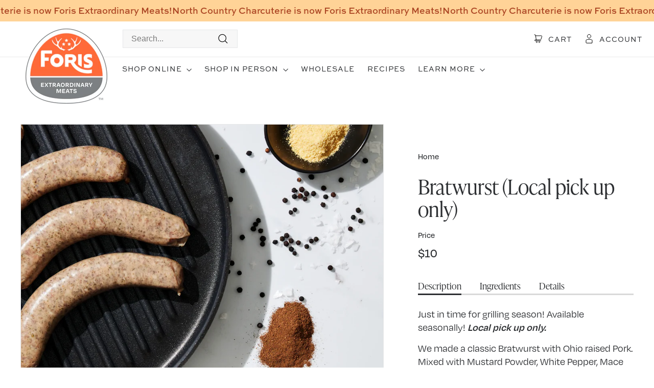

--- FILE ---
content_type: text/html; charset=utf-8
request_url: https://www.forismeats.com/products/bratwurst-1-lb-4-links-limited-time-offer
body_size: 34306
content:
<!doctype html>
<html class="no-js" lang="en" dir="ltr">
<head>
<!-- Google Tag Manager -->
<script async crossorigin fetchpriority="high" src="/cdn/shopifycloud/importmap-polyfill/es-modules-shim.2.4.0.js"></script>
<script>(function(w,d,s,l,i){w[l]=w[l]||[];w[l].push({'gtm.start':
new Date().getTime(),event:'gtm.js'});var f=d.getElementsByTagName(s)[0],
j=d.createElement(s),dl=l!='dataLayer'?'&l='+l:'';j.async=true;j.src=
'https://www.googletagmanager.com/gtm.js?id='+i+dl;f.parentNode.insertBefore(j,f);
})(window,document,'script','dataLayer','GTM-TFSTGPT7');</script>
<!-- End Google Tag Manager -->
<meta name="google-site-verification" content="c0z5s7b5OtqjPg--oG3BnlNPIc5h4vY4qX7cJWaUgoA" />
  <meta charset="utf-8">
  <meta http-equiv="X-UA-Compatible" content="IE=edge,chrome=1">
  <meta name="viewport" content="width=device-width,initial-scale=1">
  <meta name="theme-color" content="#2d2f32">
  <link rel="canonical" href="https://www.forismeats.com/products/bratwurst-1-lb-4-links-limited-time-offer">
  <link rel="preconnect" href="https://fonts.shopifycdn.com" crossorigin>
  <link rel="dns-prefetch" href="https://ajax.googleapis.com">
  <link rel="dns-prefetch" href="https://maps.googleapis.com">
  <link rel="dns-prefetch" href="https://maps.gstatic.com">
  <link rel="stylesheet" href="https://use.typekit.net/krd2qng.css"><link rel="shortcut icon" href="//www.forismeats.com/cdn/shop/files/Favicon_5_32x32.png?v=1713821164" type="image/png" /><title>Bratwurst (Local pick up only)
&ndash; Foris Extraordinary Meats
</title>
<meta name="description" content="Just in time for grilling season! Available seasonally! Local pick up only. We made a classic Bratwurst with Ohio raised Pork. Mixed with Mustard Powder, White Pepper, Mace and our own signature blend of spices. Perfect for your next cookout!  Each package is 1 lb. and has 4 links. We hand make the sausages so the leng"><meta property="og:site_name" content="Foris Extraordinary Meats">
  <meta property="og:url" content="https://www.forismeats.com/products/bratwurst-1-lb-4-links-limited-time-offer">
  <meta property="og:title" content="Bratwurst (Local pick up only)">
  <meta property="og:type" content="product">
  <meta property="og:description" content="Just in time for grilling season! Available seasonally! Local pick up only. We made a classic Bratwurst with Ohio raised Pork. Mixed with Mustard Powder, White Pepper, Mace and our own signature blend of spices. Perfect for your next cookout!  Each package is 1 lb. and has 4 links. We hand make the sausages so the leng"><meta property="og:image" content="http://www.forismeats.com/cdn/shop/files/BratwurstbyForisMeats.webp?v=1716989562">
    <meta property="og:image:secure_url" content="https://www.forismeats.com/cdn/shop/files/BratwurstbyForisMeats.webp?v=1716989562">
    <meta property="og:image:width" content="3510">
    <meta property="og:image:height" content="3510"><meta name="twitter:site" content="@">
  <meta name="twitter:card" content="summary_large_image">
  <meta name="twitter:title" content="Bratwurst (Local pick up only)">
  <meta name="twitter:description" content="Just in time for grilling season! Available seasonally! Local pick up only. We made a classic Bratwurst with Ohio raised Pork. Mixed with Mustard Powder, White Pepper, Mace and our own signature blend of spices. Perfect for your next cookout!  Each package is 1 lb. and has 4 links. We hand make the sausages so the leng">
<style data-shopify>
  

  
  
  
</style><link href="//www.forismeats.com/cdn/shop/t/14/assets/components.css?v=101157511882126960361733113850" rel="stylesheet" type="text/css" media="all" />
  <link href="//www.forismeats.com/cdn/shop/t/14/assets/mobile-checkout-fix.css?v=54789586722924363031733113854" rel="stylesheet" type="text/css" media="all" />
<style data-shopify>:root {
    --colorBody: #ffffff;
    --colorBodyAlpha05: rgba(255, 255, 255, 0.05);
    --colorBodyDim: #f2f2f2;

    --colorBorder: #e6e7e8;

    --colorBtnPrimary: #2d2f32;
    --colorBtnPrimaryLight: #45484d;
    --colorBtnPrimaryDim: #212225;
    --colorBtnPrimaryText: #f1f1f2;

    --colorCartDot: #d75d43;
    --colorCartDotText: #fff;

    --colorFooter: #2d2f32;
    --colorFooterBorder: rgba(0,0,0,0);
    --colorFooterText: #f1f1f2;

    --colorLink: #2d2f32;

    --colorModalBg: rgba(15, 15, 15, 0.6);

    --colorNav: #ffffff;
    --colorNavSearch: #e6e7e8;
    --colorNavText: #2d2f32;

    --colorPrice: #2d2f32;

    --colorSaleTag: #ba4444;
    --colorSaleTagText: #ffffff;

    --colorScheme1Text: #aa4322;
    --colorScheme1Bg: #ffe1d7;
    --colorScheme2Text: #007a42;
    --colorScheme2Bg: #cde4d9;
    --colorScheme3Text: #246ba7;
    --colorScheme3Bg: #dee8f2;

    --colorTextBody: #2d2f32;
    --colorTextBodyAlpha005: rgba(45, 47, 50, 0.05);
    --colorTextBodyAlpha008: rgba(45, 47, 50, 0.08);
    --colorTextSavings: #ba4444;

    --colorToolbar: #ffd397;
    --colorToolbarText: #aa4322;

    --urlIcoSelect: url(//www.forismeats.com/cdn/shop/t/14/assets/ico-select.svg);
    --urlSwirlSvg: url(//www.forismeats.com/cdn/shop/t/14/assets/swirl.svg);

    --header-padding-bottom: 0;

    --pageTopPadding: 35px;
    --pageNarrow: 700px;
    --pageWidthPadding: 40px;
    --gridGutter: 22px;
    --indexSectionPadding: 60px;
    --sectionHeaderBottom: 40px;
    --collapsibleIconWidth: 12px;

    --sizeChartMargin: 30px 0;
    --sizeChartIconMargin: 5px;

    --newsletterReminderPadding: 20px 30px 20px 25px;

    --textFrameMargin: 10px;

    /*Shop Pay Installments*/
    --color-body-text: #2d2f32;
    --color-body: #ffffff;
    --color-bg: #ffffff;

    --typeHeaderPrimary: "New York";
    --typeHeaderFallback: Iowan Old Style, Apple Garamond, Baskerville, Times New Roman, Droid Serif, Times, Source Serif Pro, serif, Apple Color Emoji, Segoe UI Emoji, Segoe UI Symbol;
    --typeHeaderSize: 35px;
    --typeHeaderWeight: 400;
    --typeHeaderLineHeight: 1.1;
    --typeHeaderSpacing: 0.0em;

    --typeBasePrimary:"system_ui";
    --typeBaseFallback:-apple-system, 'Segoe UI', Roboto, 'Helvetica Neue', 'Noto Sans', 'Liberation Sans', Arial, sans-serif, 'Apple Color Emoji', 'Segoe UI Emoji', 'Segoe UI Symbol', 'Noto Color Emoji';
    --typeBaseSize: 16px;
    --typeBaseWeight: 400;
    --typeBaseSpacing: 0.0em;
    --typeBaseLineHeight: 1;

    --colorSmallImageBg: #ffffff;
    --colorSmallImageBgDark: #f7f7f7;
    --colorLargeImageBg: #0f0f0f;
    --colorLargeImageBgLight: #303030;

    --iconWeight: 3px;
    --iconLinecaps: miter;

    
      --buttonRadius: 0;
      --btnPadding: 11px 20px;
    

    
      --roundness: 0;
    

    
      --gridThickness: 0;
    

    --productTileMargin: 10%;
    --collectionTileMargin: 5%;

    --swatchSize: 40px;
  }

  @media screen and (max-width: 768px) {
    :root {
      --pageTopPadding: 15px;
      --pageNarrow: 330px;
      --pageWidthPadding: 17px;
      --gridGutter: 16px;
      --indexSectionPadding: 40px;
      --sectionHeaderBottom: 25px;
      --collapsibleIconWidth: 10px;
      --textFrameMargin: 7px;
      --typeBaseSize: 14px;

      
        --roundness: 0;
        --btnPadding: 9px 17px;
      
    }
  }</style><link href="//www.forismeats.com/cdn/shop/t/14/assets/overrides.css?v=61671070734277095511733113852" rel="stylesheet" type="text/css" media="all" />
  <link href="//www.forismeats.com/cdn/shop/t/14/assets/twj-custom-styles.css?v=106107994256126779101733113860" rel="stylesheet" type="text/css" media="all" />
<style data-shopify>:root {
    --productGridPadding: 12px;
  }</style><script>
    document.documentElement.className = document.documentElement.className.replace('no-js', 'js');

    window.theme = window.theme || {};
    theme.routes = {
      home: "/",
      collections: "/collections",
      cart: "/cart.js",
      cartPage: "/cart",
      cartAdd: "/cart/add.js",
      cartChange: "/cart/change.js",
      search: "/search",
      predictiveSearch: "/search/suggest"
    };

    theme.strings = {
      soldOut: "Sold Out",
      unavailable: "Unavailable",
      inStockLabel: "In stock, ready to ship",
      oneStockLabel: "Low stock - [count] item left",
      otherStockLabel: "Low stock - [count] items left",
      willNotShipUntil: "Ready to ship [date]",
      willBeInStockAfter: "Back in stock [date]",
      waitingForStock: "Backordered, shipping soon",
      savePrice: "Save [saved_amount]",
      cartEmpty: "Your cart is currently empty.",
      cartTermsConfirmation: "You must agree with the terms and conditions of sales to check out",
      searchCollections: "Collections",
      searchPages: "Pages",
      searchArticles: "Articles",
      maxQuantity: "You can only have [quantity] of [title] in your cart."
    };
    theme.settings = {
      cartType: "page",
      isCustomerTemplate: false,
      moneyFormat: "${{amount}}",
      saveType: "dollar",
      productImageSize: "square",
      productImageCover: false,
      predictiveSearch: true,
      predictiveSearchType: null,
      superScriptSetting: true,
      superScriptPrice: true,
      quickView: true,
      quickAdd: true,
      themeName: 'Expanse',
      themeVersion: "5.0.1"
    };
  </script><script type="importmap">
{
  "imports": {
    "components/announcement-bar": "//www.forismeats.com/cdn/shop/t/14/assets/announcement-bar.js?v=30886685393339443611733113852",
    "components/gift-card-recipient-form": "//www.forismeats.com/cdn/shop/t/14/assets/gift-card-recipient-form.js?v=16415920452423038151733113850",
    "components/image-element": "//www.forismeats.com/cdn/shop/t/14/assets/image-element.js?v=19175045889563950391733113852",
    "components/lightbox": "//www.forismeats.com/cdn/shop/t/14/assets/lightbox.js?v=177529825473141699571733113853",
    "components/newsletter-reminder": "//www.forismeats.com/cdn/shop/t/14/assets/newsletter-reminder.js?v=158689173741753302301733113851",
    "components/predictive-search": "//www.forismeats.com/cdn/shop/t/14/assets/predictive-search.js?v=106402303971169922441733113853",
    "components/price-range": "//www.forismeats.com/cdn/shop/t/14/assets/price-range.js?v=181072884619090886471733113853",
    "components/product-complementary": "//www.forismeats.com/cdn/shop/t/14/assets/product-complementary.js?v=115010611336991946551733113855",
    "components/product-grid-item": "//www.forismeats.com/cdn/shop/t/14/assets/product-grid-item.js?v=52854375093933269701733113856",
    "components/product-images": "//www.forismeats.com/cdn/shop/t/14/assets/product-images.js?v=165385719376091763651733113856",
    "components/quick-add": "//www.forismeats.com/cdn/shop/t/14/assets/quick-add.js?v=81927692390222238661733113857",
    "components/quick-shop": "//www.forismeats.com/cdn/shop/t/14/assets/quick-shop.js?v=95554821765998877021733113859",
    "components/section-advanced-accordion": "//www.forismeats.com/cdn/shop/t/14/assets/section-advanced-accordion.js?v=29351542160259749761733113855",
    "components/section-age-verification-popup": "//www.forismeats.com/cdn/shop/t/14/assets/section-age-verification-popup.js?v=570856957843724541733113856",
    "components/section-background-image-text": "//www.forismeats.com/cdn/shop/t/14/assets/section-background-image-text.js?v=134193327559148673711733113856",
    "components/section-collection-header": "//www.forismeats.com/cdn/shop/t/14/assets/section-collection-header.js?v=62104955657552942271733113856",
    "components/section-countdown": "//www.forismeats.com/cdn/shop/t/14/assets/section-countdown.js?v=124122001777650735791733113858",
    "components/section-featured-collection": "//www.forismeats.com/cdn/shop/t/14/assets/section-featured-collection.js?v=70396313371272205741733113858",
    "components/section-footer": "//www.forismeats.com/cdn/shop/t/14/assets/section-footer.js?v=143843864055408484941733113857",
    "components/section-header": "//www.forismeats.com/cdn/shop/t/14/assets/section-header.js?v=31084278283088437681733113859",
    "components/section-hero-video": "//www.forismeats.com/cdn/shop/t/14/assets/section-hero-video.js?v=138616389493027501011733113858",
    "components/section-hotspots": "//www.forismeats.com/cdn/shop/t/14/assets/section-hotspots.js?v=118949170610172005021733113855",
    "components/section-image-compare": "//www.forismeats.com/cdn/shop/t/14/assets/section-image-compare.js?v=25526173009852246331733113855",
    "components/section-main-cart": "//www.forismeats.com/cdn/shop/t/14/assets/section-main-cart.js?v=102282689976117535291733113856",
    "components/section-main-collection": "//www.forismeats.com/cdn/shop/t/14/assets/section-main-collection.js?v=178808321021703902081733113856",
    "components/section-main-product": "//www.forismeats.com/cdn/shop/t/14/assets/section-main-product.js?v=48829736225712131391733113856",
    "components/section-main-search": "//www.forismeats.com/cdn/shop/t/14/assets/section-main-search.js?v=91363574603513782361733113857",
    "components/section-map": "//www.forismeats.com/cdn/shop/t/14/assets/section-map.js?v=62409255708494077951733113857",
    "components/section-media-text": "//www.forismeats.com/cdn/shop/t/14/assets/section-media-text.js?v=82647628925002924311733113858",
    "components/section-more-products-vendor": "//www.forismeats.com/cdn/shop/t/14/assets/section-more-products-vendor.js?v=156950098812764376531733113859",
    "components/section-newsletter-popup": "//www.forismeats.com/cdn/shop/t/14/assets/section-newsletter-popup.js?v=170953806956104469461733113858",
    "components/section-password-header": "//www.forismeats.com/cdn/shop/t/14/assets/section-password-header.js?v=152732804639088855281733113856",
    "components/section-product-recommendations": "//www.forismeats.com/cdn/shop/t/14/assets/section-product-recommendations.js?v=68463675784327451211733113855",
    "components/section-promo-grid": "//www.forismeats.com/cdn/shop/t/14/assets/section-promo-grid.js?v=111576400653284386401733113855",
    "components/section-recently-viewed": "//www.forismeats.com/cdn/shop/t/14/assets/section-recently-viewed.js?v=98926481457392478881733113856",
    "components/section-slideshow": "//www.forismeats.com/cdn/shop/t/14/assets/section-slideshow.js?v=78404926763425096301733113857",
    "components/section-slideshow-image": "//www.forismeats.com/cdn/shop/t/14/assets/section-slideshow-image.js?v=78404926763425096301733113857",
    "components/section-slideshow-split": "//www.forismeats.com/cdn/shop/t/14/assets/section-slideshow-split.js?v=78404926763425096301733113856",
    "components/section-store-availability": "//www.forismeats.com/cdn/shop/t/14/assets/section-store-availability.js?v=179020056623871860581733113858",
    "components/section-testimonials": "//www.forismeats.com/cdn/shop/t/14/assets/section-testimonials.js?v=135504612583298795321733113858",
    "components/section-toolbar": "//www.forismeats.com/cdn/shop/t/14/assets/section-toolbar.js?v=40810883655964320851733113859",
    "components/tool-tip": "//www.forismeats.com/cdn/shop/t/14/assets/tool-tip.js?v=15091627716861754341733113859",
    "components/tool-tip-trigger": "//www.forismeats.com/cdn/shop/t/14/assets/tool-tip-trigger.js?v=34194649362372648151733113858",
    "@archetype-themes/scripts/config": "//www.forismeats.com/cdn/shop/t/14/assets/config.js?v=15099800528938078371733113851",
    "aos": "//www.forismeats.com/cdn/shop/t/14/assets/aos.js?v=106204913141253275521733113851",
    "@archetype-themes/scripts/helpers/sections": "//www.forismeats.com/cdn/shop/t/14/assets/sections.js?v=116270901756441952371733113856",
    "@archetype-themes/scripts/modules/slideshow": "//www.forismeats.com/cdn/shop/t/14/assets/slideshow.js?v=176367255318002349761733113856",
    "nouislider": "//www.forismeats.com/cdn/shop/t/14/assets/nouislider.js?v=100438778919154896961733113852",
    "@archetype-themes/scripts/helpers/currency": "//www.forismeats.com/cdn/shop/t/14/assets/currency.js?v=14275331480271113601733113851",
    "@archetype-themes/scripts/helpers/delegate": "//www.forismeats.com/cdn/shop/t/14/assets/delegate.js?v=150733600779017316001733113852",
    "@archetype-themes/scripts/modules/product-recommendations": "//www.forismeats.com/cdn/shop/t/14/assets/product-recommendations.js?v=3952864652872298261733113857",
    "@archetype-themes/scripts/modules/swatches": "//www.forismeats.com/cdn/shop/t/14/assets/swatches.js?v=103882278052475410121733113857",
    "@archetype-themes/scripts/modules/photoswipe": "//www.forismeats.com/cdn/shop/t/14/assets/photoswipe.js?v=133149125523312087301733113852",
    "@archetype-themes/scripts/modules/product": "//www.forismeats.com/cdn/shop/t/14/assets/product.js?v=136753110466918263191733113858",
    "js-cookie": "//www.forismeats.com/cdn/shop/t/14/assets/js.cookie.mjs?v=38015963105781969301733113852",
    "@archetype-themes/scripts/modules/modal": "//www.forismeats.com/cdn/shop/t/14/assets/modal.js?v=45231143018390192411733113854",
    "@archetype-themes/scripts/modules/collapsibles": "//www.forismeats.com/cdn/shop/t/14/assets/collapsibles.js?v=125222459924536763791733113850",
    "@archetype-themes/scripts/helpers/init-observer": "//www.forismeats.com/cdn/shop/t/14/assets/init-observer.js?v=151712110650051136771733113851",
    "@archetype-themes/scripts/modules/parallax": "//www.forismeats.com/cdn/shop/t/14/assets/parallax.js?v=20658553194097617601733113853",
    "@archetype-themes/scripts/modules/collection-template": "//www.forismeats.com/cdn/shop/t/14/assets/collection-template.js?v=138454779407648820021733113850",
    "@archetype-themes/scripts/modules/header-nav": "//www.forismeats.com/cdn/shop/t/14/assets/header-nav.js?v=153535264877449452281733113851",
    "@archetype-themes/scripts/modules/disclosure": "//www.forismeats.com/cdn/shop/t/14/assets/disclosure.js?v=24495297545550370831733113852",
    "@archetype-themes/scripts/modules/video-section": "//www.forismeats.com/cdn/shop/t/14/assets/video-section.js?v=38415978955926866351733113858",
    "@archetype-themes/scripts/modules/mobile-nav": "//www.forismeats.com/cdn/shop/t/14/assets/mobile-nav.js?v=65063705214388957511733113851",
    "@archetype-themes/scripts/modules/header-search": "//www.forismeats.com/cdn/shop/t/14/assets/header-search.js?v=96962303281191137591733113850",
    "@archetype-themes/scripts/modules/cart-drawer": "//www.forismeats.com/cdn/shop/t/14/assets/cart-drawer.js?v=127359067068143228651733113853",
    "@archetype-themes/scripts/helpers/utils": "//www.forismeats.com/cdn/shop/t/14/assets/utils.js?v=183768819557536265621733113856",
    "@archetype-themes/scripts/helpers/size-drawer": "//www.forismeats.com/cdn/shop/t/14/assets/size-drawer.js?v=16908746908081919891733113857",
    "@archetype-themes/scripts/modules/cart-form": "//www.forismeats.com/cdn/shop/t/14/assets/cart-form.js?v=101395120151694959601733113854",
    "@archetype-themes/scripts/helpers/ajax-renderer": "//www.forismeats.com/cdn/shop/t/14/assets/ajax-renderer.js?v=167707973626936292861733113851",
    "@archetype-themes/scripts/modules/drawers": "//www.forismeats.com/cdn/shop/t/14/assets/drawers.js?v=90797109483806998381733113853",
    "@archetype-themes/scripts/modules/tool-tip-trigger": "//www.forismeats.com/cdn/shop/t/14/assets/tool-tip-trigger.js?v=34194649362372648151733113858",
    "@archetype-themes/scripts/modules/tool-tip": "//www.forismeats.com/cdn/shop/t/14/assets/tool-tip.js?v=15091627716861754341733113859",
    "@archetype-themes/scripts/helpers/init-globals": "//www.forismeats.com/cdn/shop/t/14/assets/init-globals.js?v=7536868941939136231733113851",
    "@archetype-themes/scripts/vendors/flickity": "//www.forismeats.com/cdn/shop/t/14/assets/flickity.js?v=48539322729379456441733113850",
    "@archetype-themes/scripts/vendors/flickity-fade": "//www.forismeats.com/cdn/shop/t/14/assets/flickity-fade.js?v=70708211373116380081733113853",
    "@archetype-themes/scripts/helpers/a11y": "//www.forismeats.com/cdn/shop/t/14/assets/a11y.js?v=114228441666679744341733113850",
    "@archetype-themes/scripts/vendors/photoswipe.min": "//www.forismeats.com/cdn/shop/t/14/assets/photoswipe.min.js?v=96706414436924913981733113852",
    "@archetype-themes/scripts/vendors/photoswipe-ui-default.min": "//www.forismeats.com/cdn/shop/t/14/assets/photoswipe-ui-default.min.js?v=52395271779278780601733113854",
    "@archetype-themes/scripts/helpers/images": "//www.forismeats.com/cdn/shop/t/14/assets/images.js?v=154579799771787317231733113851",
    "@archetype-themes/scripts/helpers/variants": "//www.forismeats.com/cdn/shop/t/14/assets/variants.js?v=3033049893411379561733113857",
    "@archetype-themes/scripts/modules/variant-availability": "//www.forismeats.com/cdn/shop/t/14/assets/variant-availability.js?v=106313593704684021601733113856",
    "@archetype-themes/scripts/modules/quantity-selectors": "//www.forismeats.com/cdn/shop/t/14/assets/quantity-selectors.js?v=180817540312099548121733113858",
    "@archetype-themes/scripts/modules/product-ajax-form": "//www.forismeats.com/cdn/shop/t/14/assets/product-ajax-form.js?v=162946062715521630471733113855",
    "@archetype-themes/scripts/helpers/youtube": "//www.forismeats.com/cdn/shop/t/14/assets/youtube.js?v=68009855279585667491733113859",
    "@archetype-themes/scripts/helpers/vimeo": "//www.forismeats.com/cdn/shop/t/14/assets/vimeo.js?v=49611722598385318221733113858",
    "@archetype-themes/scripts/modules/product-media": "//www.forismeats.com/cdn/shop/t/14/assets/product-media.js?v=7149764575920620621733113856",
    "@archetype-themes/scripts/modules/collection-sidebar": "//www.forismeats.com/cdn/shop/t/14/assets/collection-sidebar.js?v=102654819825539199081733113853",
    "@archetype-themes/scripts/modules/cart-api": "//www.forismeats.com/cdn/shop/t/14/assets/cart-api.js?v=177228419985507265221733113852",
    "@archetype-themes/scripts/modules/video-modal": "//www.forismeats.com/cdn/shop/t/14/assets/video-modal.js?v=5964877832267866681733113857",
    "@archetype-themes/scripts/modules/animation-observer": "//www.forismeats.com/cdn/shop/t/14/assets/animation-observer.js?v=110233317842681188241733113850",
    "@archetype-themes/scripts/modules/page-transitions": "//www.forismeats.com/cdn/shop/t/14/assets/page-transitions.js?v=72265230091955981801733113853",
    "@archetype-themes/scripts/helpers/rte": "//www.forismeats.com/cdn/shop/t/14/assets/rte.js?v=124638893503654398791733113855",
    "@archetype-themes/scripts/helpers/library-loader": "//www.forismeats.com/cdn/shop/t/14/assets/library-loader.js?v=109812686109916403541733113853"
  }
}
</script><script>
  if (!(HTMLScriptElement.supports && HTMLScriptElement.supports('importmap'))) {
    const el = document.createElement('script');
    el.async = true;
    el.src = "//www.forismeats.com/cdn/shop/t/14/assets/es-module-shims.min.js?v=63404930985865369141733113854";
    document.head.appendChild(el);
  }
</script>
<script type="module" src="//www.forismeats.com/cdn/shop/t/14/assets/is-land.min.js?v=174197206692620727541733113852"></script>


<script type="module">
  try {
    const importMap = document.querySelector('script[type="importmap"]');
    const importMapJson = JSON.parse(importMap.textContent);
    const importMapModules = Object.values(importMapJson.imports);
    for (let i = 0; i < importMapModules.length; i++) {
      const link = document.createElement('link');
      link.rel = 'modulepreload';
      link.href = importMapModules[i];
      document.head.appendChild(link);
    }
  } catch (e) {
    console.error(e);
  }
</script>
<script>window.performance && window.performance.mark && window.performance.mark('shopify.content_for_header.start');</script><meta name="facebook-domain-verification" content="8peknrgrugrl4tdn07b66g2s48yq4f">
<meta id="shopify-digital-wallet" name="shopify-digital-wallet" content="/19347981/digital_wallets/dialog">
<meta name="shopify-checkout-api-token" content="e6a267620df6302a437a0ad1b3cccbdb">
<meta id="in-context-paypal-metadata" data-shop-id="19347981" data-venmo-supported="false" data-environment="production" data-locale="en_US" data-paypal-v4="true" data-currency="USD">
<link rel="alternate" type="application/json+oembed" href="https://www.forismeats.com/products/bratwurst-1-lb-4-links-limited-time-offer.oembed">
<script async="async" src="/checkouts/internal/preloads.js?locale=en-US"></script>
<link rel="preconnect" href="https://shop.app" crossorigin="anonymous">
<script async="async" src="https://shop.app/checkouts/internal/preloads.js?locale=en-US&shop_id=19347981" crossorigin="anonymous"></script>
<script id="apple-pay-shop-capabilities" type="application/json">{"shopId":19347981,"countryCode":"US","currencyCode":"USD","merchantCapabilities":["supports3DS"],"merchantId":"gid:\/\/shopify\/Shop\/19347981","merchantName":"Foris Extraordinary Meats","requiredBillingContactFields":["postalAddress","email"],"requiredShippingContactFields":["postalAddress","email"],"shippingType":"shipping","supportedNetworks":["visa","masterCard","amex","discover","elo","jcb"],"total":{"type":"pending","label":"Foris Extraordinary Meats","amount":"1.00"},"shopifyPaymentsEnabled":true,"supportsSubscriptions":true}</script>
<script id="shopify-features" type="application/json">{"accessToken":"e6a267620df6302a437a0ad1b3cccbdb","betas":["rich-media-storefront-analytics"],"domain":"www.forismeats.com","predictiveSearch":true,"shopId":19347981,"locale":"en"}</script>
<script>var Shopify = Shopify || {};
Shopify.shop = "north-country-charcuterie.myshopify.com";
Shopify.locale = "en";
Shopify.currency = {"active":"USD","rate":"1.0"};
Shopify.country = "US";
Shopify.theme = {"name":"Mobile Checkout Bug Fix","id":132203315302,"schema_name":"Expanse","schema_version":"5.0.1","theme_store_id":null,"role":"main"};
Shopify.theme.handle = "null";
Shopify.theme.style = {"id":null,"handle":null};
Shopify.cdnHost = "www.forismeats.com/cdn";
Shopify.routes = Shopify.routes || {};
Shopify.routes.root = "/";</script>
<script type="module">!function(o){(o.Shopify=o.Shopify||{}).modules=!0}(window);</script>
<script>!function(o){function n(){var o=[];function n(){o.push(Array.prototype.slice.apply(arguments))}return n.q=o,n}var t=o.Shopify=o.Shopify||{};t.loadFeatures=n(),t.autoloadFeatures=n()}(window);</script>
<script>
  window.ShopifyPay = window.ShopifyPay || {};
  window.ShopifyPay.apiHost = "shop.app\/pay";
  window.ShopifyPay.redirectState = null;
</script>
<script id="shop-js-analytics" type="application/json">{"pageType":"product"}</script>
<script defer="defer" async type="module" src="//www.forismeats.com/cdn/shopifycloud/shop-js/modules/v2/client.init-shop-cart-sync_BdyHc3Nr.en.esm.js"></script>
<script defer="defer" async type="module" src="//www.forismeats.com/cdn/shopifycloud/shop-js/modules/v2/chunk.common_Daul8nwZ.esm.js"></script>
<script type="module">
  await import("//www.forismeats.com/cdn/shopifycloud/shop-js/modules/v2/client.init-shop-cart-sync_BdyHc3Nr.en.esm.js");
await import("//www.forismeats.com/cdn/shopifycloud/shop-js/modules/v2/chunk.common_Daul8nwZ.esm.js");

  window.Shopify.SignInWithShop?.initShopCartSync?.({"fedCMEnabled":true,"windoidEnabled":true});

</script>
<script>
  window.Shopify = window.Shopify || {};
  if (!window.Shopify.featureAssets) window.Shopify.featureAssets = {};
  window.Shopify.featureAssets['shop-js'] = {"shop-cart-sync":["modules/v2/client.shop-cart-sync_QYOiDySF.en.esm.js","modules/v2/chunk.common_Daul8nwZ.esm.js"],"init-fed-cm":["modules/v2/client.init-fed-cm_DchLp9rc.en.esm.js","modules/v2/chunk.common_Daul8nwZ.esm.js"],"shop-button":["modules/v2/client.shop-button_OV7bAJc5.en.esm.js","modules/v2/chunk.common_Daul8nwZ.esm.js"],"init-windoid":["modules/v2/client.init-windoid_DwxFKQ8e.en.esm.js","modules/v2/chunk.common_Daul8nwZ.esm.js"],"shop-cash-offers":["modules/v2/client.shop-cash-offers_DWtL6Bq3.en.esm.js","modules/v2/chunk.common_Daul8nwZ.esm.js","modules/v2/chunk.modal_CQq8HTM6.esm.js"],"shop-toast-manager":["modules/v2/client.shop-toast-manager_CX9r1SjA.en.esm.js","modules/v2/chunk.common_Daul8nwZ.esm.js"],"init-shop-email-lookup-coordinator":["modules/v2/client.init-shop-email-lookup-coordinator_UhKnw74l.en.esm.js","modules/v2/chunk.common_Daul8nwZ.esm.js"],"pay-button":["modules/v2/client.pay-button_DzxNnLDY.en.esm.js","modules/v2/chunk.common_Daul8nwZ.esm.js"],"avatar":["modules/v2/client.avatar_BTnouDA3.en.esm.js"],"init-shop-cart-sync":["modules/v2/client.init-shop-cart-sync_BdyHc3Nr.en.esm.js","modules/v2/chunk.common_Daul8nwZ.esm.js"],"shop-login-button":["modules/v2/client.shop-login-button_D8B466_1.en.esm.js","modules/v2/chunk.common_Daul8nwZ.esm.js","modules/v2/chunk.modal_CQq8HTM6.esm.js"],"init-customer-accounts-sign-up":["modules/v2/client.init-customer-accounts-sign-up_C8fpPm4i.en.esm.js","modules/v2/client.shop-login-button_D8B466_1.en.esm.js","modules/v2/chunk.common_Daul8nwZ.esm.js","modules/v2/chunk.modal_CQq8HTM6.esm.js"],"init-shop-for-new-customer-accounts":["modules/v2/client.init-shop-for-new-customer-accounts_CVTO0Ztu.en.esm.js","modules/v2/client.shop-login-button_D8B466_1.en.esm.js","modules/v2/chunk.common_Daul8nwZ.esm.js","modules/v2/chunk.modal_CQq8HTM6.esm.js"],"init-customer-accounts":["modules/v2/client.init-customer-accounts_dRgKMfrE.en.esm.js","modules/v2/client.shop-login-button_D8B466_1.en.esm.js","modules/v2/chunk.common_Daul8nwZ.esm.js","modules/v2/chunk.modal_CQq8HTM6.esm.js"],"shop-follow-button":["modules/v2/client.shop-follow-button_CkZpjEct.en.esm.js","modules/v2/chunk.common_Daul8nwZ.esm.js","modules/v2/chunk.modal_CQq8HTM6.esm.js"],"lead-capture":["modules/v2/client.lead-capture_BntHBhfp.en.esm.js","modules/v2/chunk.common_Daul8nwZ.esm.js","modules/v2/chunk.modal_CQq8HTM6.esm.js"],"checkout-modal":["modules/v2/client.checkout-modal_CfxcYbTm.en.esm.js","modules/v2/chunk.common_Daul8nwZ.esm.js","modules/v2/chunk.modal_CQq8HTM6.esm.js"],"shop-login":["modules/v2/client.shop-login_Da4GZ2H6.en.esm.js","modules/v2/chunk.common_Daul8nwZ.esm.js","modules/v2/chunk.modal_CQq8HTM6.esm.js"],"payment-terms":["modules/v2/client.payment-terms_MV4M3zvL.en.esm.js","modules/v2/chunk.common_Daul8nwZ.esm.js","modules/v2/chunk.modal_CQq8HTM6.esm.js"]};
</script>
<script>(function() {
  var isLoaded = false;
  function asyncLoad() {
    if (isLoaded) return;
    isLoaded = true;
    var urls = ["https:\/\/chimpstatic.com\/mcjs-connected\/js\/users\/ae2ac353b4c4a1ac773d8808f\/2d07ccc001fb7daf7a9a63897.js?shop=north-country-charcuterie.myshopify.com","https:\/\/cdn.nfcube.com\/instafeed-3afbf5670ab9efd914231bd15c0b89b6.js?shop=north-country-charcuterie.myshopify.com"];
    for (var i = 0; i < urls.length; i++) {
      var s = document.createElement('script');
      s.type = 'text/javascript';
      s.async = true;
      s.src = urls[i];
      var x = document.getElementsByTagName('script')[0];
      x.parentNode.insertBefore(s, x);
    }
  };
  if(window.attachEvent) {
    window.attachEvent('onload', asyncLoad);
  } else {
    window.addEventListener('load', asyncLoad, false);
  }
})();</script>
<script id="__st">var __st={"a":19347981,"offset":-18000,"reqid":"27bc7955-e1c7-4f44-8348-133867a42ca9-1769021062","pageurl":"www.forismeats.com\/products\/bratwurst-1-lb-4-links-limited-time-offer","u":"8d9744f1f7d3","p":"product","rtyp":"product","rid":6612706328678};</script>
<script>window.ShopifyPaypalV4VisibilityTracking = true;</script>
<script id="captcha-bootstrap">!function(){'use strict';const t='contact',e='account',n='new_comment',o=[[t,t],['blogs',n],['comments',n],[t,'customer']],c=[[e,'customer_login'],[e,'guest_login'],[e,'recover_customer_password'],[e,'create_customer']],r=t=>t.map((([t,e])=>`form[action*='/${t}']:not([data-nocaptcha='true']) input[name='form_type'][value='${e}']`)).join(','),a=t=>()=>t?[...document.querySelectorAll(t)].map((t=>t.form)):[];function s(){const t=[...o],e=r(t);return a(e)}const i='password',u='form_key',d=['recaptcha-v3-token','g-recaptcha-response','h-captcha-response',i],f=()=>{try{return window.sessionStorage}catch{return}},m='__shopify_v',_=t=>t.elements[u];function p(t,e,n=!1){try{const o=window.sessionStorage,c=JSON.parse(o.getItem(e)),{data:r}=function(t){const{data:e,action:n}=t;return t[m]||n?{data:e,action:n}:{data:t,action:n}}(c);for(const[e,n]of Object.entries(r))t.elements[e]&&(t.elements[e].value=n);n&&o.removeItem(e)}catch(o){console.error('form repopulation failed',{error:o})}}const l='form_type',E='cptcha';function T(t){t.dataset[E]=!0}const w=window,h=w.document,L='Shopify',v='ce_forms',y='captcha';let A=!1;((t,e)=>{const n=(g='f06e6c50-85a8-45c8-87d0-21a2b65856fe',I='https://cdn.shopify.com/shopifycloud/storefront-forms-hcaptcha/ce_storefront_forms_captcha_hcaptcha.v1.5.2.iife.js',D={infoText:'Protected by hCaptcha',privacyText:'Privacy',termsText:'Terms'},(t,e,n)=>{const o=w[L][v],c=o.bindForm;if(c)return c(t,g,e,D).then(n);var r;o.q.push([[t,g,e,D],n]),r=I,A||(h.body.append(Object.assign(h.createElement('script'),{id:'captcha-provider',async:!0,src:r})),A=!0)});var g,I,D;w[L]=w[L]||{},w[L][v]=w[L][v]||{},w[L][v].q=[],w[L][y]=w[L][y]||{},w[L][y].protect=function(t,e){n(t,void 0,e),T(t)},Object.freeze(w[L][y]),function(t,e,n,w,h,L){const[v,y,A,g]=function(t,e,n){const i=e?o:[],u=t?c:[],d=[...i,...u],f=r(d),m=r(i),_=r(d.filter((([t,e])=>n.includes(e))));return[a(f),a(m),a(_),s()]}(w,h,L),I=t=>{const e=t.target;return e instanceof HTMLFormElement?e:e&&e.form},D=t=>v().includes(t);t.addEventListener('submit',(t=>{const e=I(t);if(!e)return;const n=D(e)&&!e.dataset.hcaptchaBound&&!e.dataset.recaptchaBound,o=_(e),c=g().includes(e)&&(!o||!o.value);(n||c)&&t.preventDefault(),c&&!n&&(function(t){try{if(!f())return;!function(t){const e=f();if(!e)return;const n=_(t);if(!n)return;const o=n.value;o&&e.removeItem(o)}(t);const e=Array.from(Array(32),(()=>Math.random().toString(36)[2])).join('');!function(t,e){_(t)||t.append(Object.assign(document.createElement('input'),{type:'hidden',name:u})),t.elements[u].value=e}(t,e),function(t,e){const n=f();if(!n)return;const o=[...t.querySelectorAll(`input[type='${i}']`)].map((({name:t})=>t)),c=[...d,...o],r={};for(const[a,s]of new FormData(t).entries())c.includes(a)||(r[a]=s);n.setItem(e,JSON.stringify({[m]:1,action:t.action,data:r}))}(t,e)}catch(e){console.error('failed to persist form',e)}}(e),e.submit())}));const S=(t,e)=>{t&&!t.dataset[E]&&(n(t,e.some((e=>e===t))),T(t))};for(const o of['focusin','change'])t.addEventListener(o,(t=>{const e=I(t);D(e)&&S(e,y())}));const B=e.get('form_key'),M=e.get(l),P=B&&M;t.addEventListener('DOMContentLoaded',(()=>{const t=y();if(P)for(const e of t)e.elements[l].value===M&&p(e,B);[...new Set([...A(),...v().filter((t=>'true'===t.dataset.shopifyCaptcha))])].forEach((e=>S(e,t)))}))}(h,new URLSearchParams(w.location.search),n,t,e,['guest_login'])})(!0,!1)}();</script>
<script integrity="sha256-4kQ18oKyAcykRKYeNunJcIwy7WH5gtpwJnB7kiuLZ1E=" data-source-attribution="shopify.loadfeatures" defer="defer" src="//www.forismeats.com/cdn/shopifycloud/storefront/assets/storefront/load_feature-a0a9edcb.js" crossorigin="anonymous"></script>
<script crossorigin="anonymous" defer="defer" src="//www.forismeats.com/cdn/shopifycloud/storefront/assets/shopify_pay/storefront-65b4c6d7.js?v=20250812"></script>
<script data-source-attribution="shopify.dynamic_checkout.dynamic.init">var Shopify=Shopify||{};Shopify.PaymentButton=Shopify.PaymentButton||{isStorefrontPortableWallets:!0,init:function(){window.Shopify.PaymentButton.init=function(){};var t=document.createElement("script");t.src="https://www.forismeats.com/cdn/shopifycloud/portable-wallets/latest/portable-wallets.en.js",t.type="module",document.head.appendChild(t)}};
</script>
<script data-source-attribution="shopify.dynamic_checkout.buyer_consent">
  function portableWalletsHideBuyerConsent(e){var t=document.getElementById("shopify-buyer-consent"),n=document.getElementById("shopify-subscription-policy-button");t&&n&&(t.classList.add("hidden"),t.setAttribute("aria-hidden","true"),n.removeEventListener("click",e))}function portableWalletsShowBuyerConsent(e){var t=document.getElementById("shopify-buyer-consent"),n=document.getElementById("shopify-subscription-policy-button");t&&n&&(t.classList.remove("hidden"),t.removeAttribute("aria-hidden"),n.addEventListener("click",e))}window.Shopify?.PaymentButton&&(window.Shopify.PaymentButton.hideBuyerConsent=portableWalletsHideBuyerConsent,window.Shopify.PaymentButton.showBuyerConsent=portableWalletsShowBuyerConsent);
</script>
<script data-source-attribution="shopify.dynamic_checkout.cart.bootstrap">document.addEventListener("DOMContentLoaded",(function(){function t(){return document.querySelector("shopify-accelerated-checkout-cart, shopify-accelerated-checkout")}if(t())Shopify.PaymentButton.init();else{new MutationObserver((function(e,n){t()&&(Shopify.PaymentButton.init(),n.disconnect())})).observe(document.body,{childList:!0,subtree:!0})}}));
</script>
<link id="shopify-accelerated-checkout-styles" rel="stylesheet" media="screen" href="https://www.forismeats.com/cdn/shopifycloud/portable-wallets/latest/accelerated-checkout-backwards-compat.css" crossorigin="anonymous">
<style id="shopify-accelerated-checkout-cart">
        #shopify-buyer-consent {
  margin-top: 1em;
  display: inline-block;
  width: 100%;
}

#shopify-buyer-consent.hidden {
  display: none;
}

#shopify-subscription-policy-button {
  background: none;
  border: none;
  padding: 0;
  text-decoration: underline;
  font-size: inherit;
  cursor: pointer;
}

#shopify-subscription-policy-button::before {
  box-shadow: none;
}

      </style>

<script>window.performance && window.performance.mark && window.performance.mark('shopify.content_for_header.end');</script>

  <script src="//www.forismeats.com/cdn/shop/t/14/assets/theme.js?v=77167323714411244521733113858" defer="defer"></script>
  <script src="//www.forismeats.com/cdn/shop/t/14/assets/twj-custom-script.js?v=168518348297585075111733113859" defer="defer"></script>


<script type="application/ld+json">
{
  "@context": "https://schema.org",
  "@type": "Organization",
  "name": "Foris Extraordinary Meats",
  "alternateName": "Foris Extraordinary Meats",
"description": "Enjoy gourmet meats and artisan charcuterie made from Ohio family farms. Foris Meats offers artisan sausage perfect for gifting, hosting, and everyday meals.",
  "url": "https://www.forismeats.com/",
  "logo": "https://www.forismeats.com/cdn/shop/files/foris_logo_v2.png?v=1711020298&width=320"
}
</script>

<script type="application/ld+json">
{
  "@context": "https://schema.org",
  "@type": "LocalBusiness",
  "name": "Foris Extraordinary Meats",
  "image": "https://www.forismeats.com/cdn/shop/files/foris_logo_v2.png?v=1711020298&width=320",
  "@id": "",
  "url": "https://www.forismeats.com/",
"description": "Enjoy gourmet meats and artisan charcuterie made from Ohio family farms. Foris Meats offers artisan sausage perfect for gifting, hosting, and everyday meals.",
  "telephone": "(614) 670-5726",
  "address": {
    "@type": "PostalAddress",
    "streetAddress": "1145 Chesapeake Ave suite e",
    "addressLocality": "Columbus",
    "addressRegion": "OH",
    "postalCode": "43212",
    "addressCountry": "US"
  },
  "geo": {
    "@type": "GeoCoordinates",
    "latitude": 39.9921086,
    "longitude": -83.0373639
  },
  "openingHoursSpecification": [{
    "@type": "OpeningHoursSpecification",
    "dayOfWeek": "Monday",
    "opens": "07:00",
    "closes": "15:00"
  },{
    "@type": "OpeningHoursSpecification",
    "dayOfWeek": "Tuesday",
    "opens": "07:00",
    "closes": "15:00"
  },{
    "@type": "OpeningHoursSpecification",
    "dayOfWeek": "Wednesday",
    "opens": "07:00",
    "closes": "15:00"
  },{
    "@type": "OpeningHoursSpecification",
    "dayOfWeek": "Thursday",
    "opens": "07:00",
    "closes": "15:00"
  },{
    "@type": "OpeningHoursSpecification",
    "dayOfWeek": "Friday",
    "opens": "07:00",
    "closes": "15:00"
  }] 
}
</script>



<!-- BEGIN app block: shopify://apps/seowill-redirects/blocks/brokenlink-404/cc7b1996-e567-42d0-8862-356092041863 -->
<script type="text/javascript">
    !function(t){var e={};function r(n){if(e[n])return e[n].exports;var o=e[n]={i:n,l:!1,exports:{}};return t[n].call(o.exports,o,o.exports,r),o.l=!0,o.exports}r.m=t,r.c=e,r.d=function(t,e,n){r.o(t,e)||Object.defineProperty(t,e,{enumerable:!0,get:n})},r.r=function(t){"undefined"!==typeof Symbol&&Symbol.toStringTag&&Object.defineProperty(t,Symbol.toStringTag,{value:"Module"}),Object.defineProperty(t,"__esModule",{value:!0})},r.t=function(t,e){if(1&e&&(t=r(t)),8&e)return t;if(4&e&&"object"===typeof t&&t&&t.__esModule)return t;var n=Object.create(null);if(r.r(n),Object.defineProperty(n,"default",{enumerable:!0,value:t}),2&e&&"string"!=typeof t)for(var o in t)r.d(n,o,function(e){return t[e]}.bind(null,o));return n},r.n=function(t){var e=t&&t.__esModule?function(){return t.default}:function(){return t};return r.d(e,"a",e),e},r.o=function(t,e){return Object.prototype.hasOwnProperty.call(t,e)},r.p="",r(r.s=11)}([function(t,e,r){"use strict";var n=r(2),o=Object.prototype.toString;function i(t){return"[object Array]"===o.call(t)}function a(t){return"undefined"===typeof t}function u(t){return null!==t&&"object"===typeof t}function s(t){return"[object Function]"===o.call(t)}function c(t,e){if(null!==t&&"undefined"!==typeof t)if("object"!==typeof t&&(t=[t]),i(t))for(var r=0,n=t.length;r<n;r++)e.call(null,t[r],r,t);else for(var o in t)Object.prototype.hasOwnProperty.call(t,o)&&e.call(null,t[o],o,t)}t.exports={isArray:i,isArrayBuffer:function(t){return"[object ArrayBuffer]"===o.call(t)},isBuffer:function(t){return null!==t&&!a(t)&&null!==t.constructor&&!a(t.constructor)&&"function"===typeof t.constructor.isBuffer&&t.constructor.isBuffer(t)},isFormData:function(t){return"undefined"!==typeof FormData&&t instanceof FormData},isArrayBufferView:function(t){return"undefined"!==typeof ArrayBuffer&&ArrayBuffer.isView?ArrayBuffer.isView(t):t&&t.buffer&&t.buffer instanceof ArrayBuffer},isString:function(t){return"string"===typeof t},isNumber:function(t){return"number"===typeof t},isObject:u,isUndefined:a,isDate:function(t){return"[object Date]"===o.call(t)},isFile:function(t){return"[object File]"===o.call(t)},isBlob:function(t){return"[object Blob]"===o.call(t)},isFunction:s,isStream:function(t){return u(t)&&s(t.pipe)},isURLSearchParams:function(t){return"undefined"!==typeof URLSearchParams&&t instanceof URLSearchParams},isStandardBrowserEnv:function(){return("undefined"===typeof navigator||"ReactNative"!==navigator.product&&"NativeScript"!==navigator.product&&"NS"!==navigator.product)&&("undefined"!==typeof window&&"undefined"!==typeof document)},forEach:c,merge:function t(){var e={};function r(r,n){"object"===typeof e[n]&&"object"===typeof r?e[n]=t(e[n],r):e[n]=r}for(var n=0,o=arguments.length;n<o;n++)c(arguments[n],r);return e},deepMerge:function t(){var e={};function r(r,n){"object"===typeof e[n]&&"object"===typeof r?e[n]=t(e[n],r):e[n]="object"===typeof r?t({},r):r}for(var n=0,o=arguments.length;n<o;n++)c(arguments[n],r);return e},extend:function(t,e,r){return c(e,(function(e,o){t[o]=r&&"function"===typeof e?n(e,r):e})),t},trim:function(t){return t.replace(/^\s*/,"").replace(/\s*$/,"")}}},function(t,e,r){t.exports=r(12)},function(t,e,r){"use strict";t.exports=function(t,e){return function(){for(var r=new Array(arguments.length),n=0;n<r.length;n++)r[n]=arguments[n];return t.apply(e,r)}}},function(t,e,r){"use strict";var n=r(0);function o(t){return encodeURIComponent(t).replace(/%40/gi,"@").replace(/%3A/gi,":").replace(/%24/g,"$").replace(/%2C/gi,",").replace(/%20/g,"+").replace(/%5B/gi,"[").replace(/%5D/gi,"]")}t.exports=function(t,e,r){if(!e)return t;var i;if(r)i=r(e);else if(n.isURLSearchParams(e))i=e.toString();else{var a=[];n.forEach(e,(function(t,e){null!==t&&"undefined"!==typeof t&&(n.isArray(t)?e+="[]":t=[t],n.forEach(t,(function(t){n.isDate(t)?t=t.toISOString():n.isObject(t)&&(t=JSON.stringify(t)),a.push(o(e)+"="+o(t))})))})),i=a.join("&")}if(i){var u=t.indexOf("#");-1!==u&&(t=t.slice(0,u)),t+=(-1===t.indexOf("?")?"?":"&")+i}return t}},function(t,e,r){"use strict";t.exports=function(t){return!(!t||!t.__CANCEL__)}},function(t,e,r){"use strict";(function(e){var n=r(0),o=r(19),i={"Content-Type":"application/x-www-form-urlencoded"};function a(t,e){!n.isUndefined(t)&&n.isUndefined(t["Content-Type"])&&(t["Content-Type"]=e)}var u={adapter:function(){var t;return("undefined"!==typeof XMLHttpRequest||"undefined"!==typeof e&&"[object process]"===Object.prototype.toString.call(e))&&(t=r(6)),t}(),transformRequest:[function(t,e){return o(e,"Accept"),o(e,"Content-Type"),n.isFormData(t)||n.isArrayBuffer(t)||n.isBuffer(t)||n.isStream(t)||n.isFile(t)||n.isBlob(t)?t:n.isArrayBufferView(t)?t.buffer:n.isURLSearchParams(t)?(a(e,"application/x-www-form-urlencoded;charset=utf-8"),t.toString()):n.isObject(t)?(a(e,"application/json;charset=utf-8"),JSON.stringify(t)):t}],transformResponse:[function(t){if("string"===typeof t)try{t=JSON.parse(t)}catch(e){}return t}],timeout:0,xsrfCookieName:"XSRF-TOKEN",xsrfHeaderName:"X-XSRF-TOKEN",maxContentLength:-1,validateStatus:function(t){return t>=200&&t<300},headers:{common:{Accept:"application/json, text/plain, */*"}}};n.forEach(["delete","get","head"],(function(t){u.headers[t]={}})),n.forEach(["post","put","patch"],(function(t){u.headers[t]=n.merge(i)})),t.exports=u}).call(this,r(18))},function(t,e,r){"use strict";var n=r(0),o=r(20),i=r(3),a=r(22),u=r(25),s=r(26),c=r(7);t.exports=function(t){return new Promise((function(e,f){var l=t.data,p=t.headers;n.isFormData(l)&&delete p["Content-Type"];var h=new XMLHttpRequest;if(t.auth){var d=t.auth.username||"",m=t.auth.password||"";p.Authorization="Basic "+btoa(d+":"+m)}var y=a(t.baseURL,t.url);if(h.open(t.method.toUpperCase(),i(y,t.params,t.paramsSerializer),!0),h.timeout=t.timeout,h.onreadystatechange=function(){if(h&&4===h.readyState&&(0!==h.status||h.responseURL&&0===h.responseURL.indexOf("file:"))){var r="getAllResponseHeaders"in h?u(h.getAllResponseHeaders()):null,n={data:t.responseType&&"text"!==t.responseType?h.response:h.responseText,status:h.status,statusText:h.statusText,headers:r,config:t,request:h};o(e,f,n),h=null}},h.onabort=function(){h&&(f(c("Request aborted",t,"ECONNABORTED",h)),h=null)},h.onerror=function(){f(c("Network Error",t,null,h)),h=null},h.ontimeout=function(){var e="timeout of "+t.timeout+"ms exceeded";t.timeoutErrorMessage&&(e=t.timeoutErrorMessage),f(c(e,t,"ECONNABORTED",h)),h=null},n.isStandardBrowserEnv()){var v=r(27),g=(t.withCredentials||s(y))&&t.xsrfCookieName?v.read(t.xsrfCookieName):void 0;g&&(p[t.xsrfHeaderName]=g)}if("setRequestHeader"in h&&n.forEach(p,(function(t,e){"undefined"===typeof l&&"content-type"===e.toLowerCase()?delete p[e]:h.setRequestHeader(e,t)})),n.isUndefined(t.withCredentials)||(h.withCredentials=!!t.withCredentials),t.responseType)try{h.responseType=t.responseType}catch(w){if("json"!==t.responseType)throw w}"function"===typeof t.onDownloadProgress&&h.addEventListener("progress",t.onDownloadProgress),"function"===typeof t.onUploadProgress&&h.upload&&h.upload.addEventListener("progress",t.onUploadProgress),t.cancelToken&&t.cancelToken.promise.then((function(t){h&&(h.abort(),f(t),h=null)})),void 0===l&&(l=null),h.send(l)}))}},function(t,e,r){"use strict";var n=r(21);t.exports=function(t,e,r,o,i){var a=new Error(t);return n(a,e,r,o,i)}},function(t,e,r){"use strict";var n=r(0);t.exports=function(t,e){e=e||{};var r={},o=["url","method","params","data"],i=["headers","auth","proxy"],a=["baseURL","url","transformRequest","transformResponse","paramsSerializer","timeout","withCredentials","adapter","responseType","xsrfCookieName","xsrfHeaderName","onUploadProgress","onDownloadProgress","maxContentLength","validateStatus","maxRedirects","httpAgent","httpsAgent","cancelToken","socketPath"];n.forEach(o,(function(t){"undefined"!==typeof e[t]&&(r[t]=e[t])})),n.forEach(i,(function(o){n.isObject(e[o])?r[o]=n.deepMerge(t[o],e[o]):"undefined"!==typeof e[o]?r[o]=e[o]:n.isObject(t[o])?r[o]=n.deepMerge(t[o]):"undefined"!==typeof t[o]&&(r[o]=t[o])})),n.forEach(a,(function(n){"undefined"!==typeof e[n]?r[n]=e[n]:"undefined"!==typeof t[n]&&(r[n]=t[n])}));var u=o.concat(i).concat(a),s=Object.keys(e).filter((function(t){return-1===u.indexOf(t)}));return n.forEach(s,(function(n){"undefined"!==typeof e[n]?r[n]=e[n]:"undefined"!==typeof t[n]&&(r[n]=t[n])})),r}},function(t,e,r){"use strict";function n(t){this.message=t}n.prototype.toString=function(){return"Cancel"+(this.message?": "+this.message:"")},n.prototype.__CANCEL__=!0,t.exports=n},function(t,e,r){t.exports=r(13)},function(t,e,r){t.exports=r(30)},function(t,e,r){var n=function(t){"use strict";var e=Object.prototype,r=e.hasOwnProperty,n="function"===typeof Symbol?Symbol:{},o=n.iterator||"@@iterator",i=n.asyncIterator||"@@asyncIterator",a=n.toStringTag||"@@toStringTag";function u(t,e,r){return Object.defineProperty(t,e,{value:r,enumerable:!0,configurable:!0,writable:!0}),t[e]}try{u({},"")}catch(S){u=function(t,e,r){return t[e]=r}}function s(t,e,r,n){var o=e&&e.prototype instanceof l?e:l,i=Object.create(o.prototype),a=new L(n||[]);return i._invoke=function(t,e,r){var n="suspendedStart";return function(o,i){if("executing"===n)throw new Error("Generator is already running");if("completed"===n){if("throw"===o)throw i;return j()}for(r.method=o,r.arg=i;;){var a=r.delegate;if(a){var u=x(a,r);if(u){if(u===f)continue;return u}}if("next"===r.method)r.sent=r._sent=r.arg;else if("throw"===r.method){if("suspendedStart"===n)throw n="completed",r.arg;r.dispatchException(r.arg)}else"return"===r.method&&r.abrupt("return",r.arg);n="executing";var s=c(t,e,r);if("normal"===s.type){if(n=r.done?"completed":"suspendedYield",s.arg===f)continue;return{value:s.arg,done:r.done}}"throw"===s.type&&(n="completed",r.method="throw",r.arg=s.arg)}}}(t,r,a),i}function c(t,e,r){try{return{type:"normal",arg:t.call(e,r)}}catch(S){return{type:"throw",arg:S}}}t.wrap=s;var f={};function l(){}function p(){}function h(){}var d={};d[o]=function(){return this};var m=Object.getPrototypeOf,y=m&&m(m(T([])));y&&y!==e&&r.call(y,o)&&(d=y);var v=h.prototype=l.prototype=Object.create(d);function g(t){["next","throw","return"].forEach((function(e){u(t,e,(function(t){return this._invoke(e,t)}))}))}function w(t,e){var n;this._invoke=function(o,i){function a(){return new e((function(n,a){!function n(o,i,a,u){var s=c(t[o],t,i);if("throw"!==s.type){var f=s.arg,l=f.value;return l&&"object"===typeof l&&r.call(l,"__await")?e.resolve(l.__await).then((function(t){n("next",t,a,u)}),(function(t){n("throw",t,a,u)})):e.resolve(l).then((function(t){f.value=t,a(f)}),(function(t){return n("throw",t,a,u)}))}u(s.arg)}(o,i,n,a)}))}return n=n?n.then(a,a):a()}}function x(t,e){var r=t.iterator[e.method];if(void 0===r){if(e.delegate=null,"throw"===e.method){if(t.iterator.return&&(e.method="return",e.arg=void 0,x(t,e),"throw"===e.method))return f;e.method="throw",e.arg=new TypeError("The iterator does not provide a 'throw' method")}return f}var n=c(r,t.iterator,e.arg);if("throw"===n.type)return e.method="throw",e.arg=n.arg,e.delegate=null,f;var o=n.arg;return o?o.done?(e[t.resultName]=o.value,e.next=t.nextLoc,"return"!==e.method&&(e.method="next",e.arg=void 0),e.delegate=null,f):o:(e.method="throw",e.arg=new TypeError("iterator result is not an object"),e.delegate=null,f)}function b(t){var e={tryLoc:t[0]};1 in t&&(e.catchLoc=t[1]),2 in t&&(e.finallyLoc=t[2],e.afterLoc=t[3]),this.tryEntries.push(e)}function E(t){var e=t.completion||{};e.type="normal",delete e.arg,t.completion=e}function L(t){this.tryEntries=[{tryLoc:"root"}],t.forEach(b,this),this.reset(!0)}function T(t){if(t){var e=t[o];if(e)return e.call(t);if("function"===typeof t.next)return t;if(!isNaN(t.length)){var n=-1,i=function e(){for(;++n<t.length;)if(r.call(t,n))return e.value=t[n],e.done=!1,e;return e.value=void 0,e.done=!0,e};return i.next=i}}return{next:j}}function j(){return{value:void 0,done:!0}}return p.prototype=v.constructor=h,h.constructor=p,p.displayName=u(h,a,"GeneratorFunction"),t.isGeneratorFunction=function(t){var e="function"===typeof t&&t.constructor;return!!e&&(e===p||"GeneratorFunction"===(e.displayName||e.name))},t.mark=function(t){return Object.setPrototypeOf?Object.setPrototypeOf(t,h):(t.__proto__=h,u(t,a,"GeneratorFunction")),t.prototype=Object.create(v),t},t.awrap=function(t){return{__await:t}},g(w.prototype),w.prototype[i]=function(){return this},t.AsyncIterator=w,t.async=function(e,r,n,o,i){void 0===i&&(i=Promise);var a=new w(s(e,r,n,o),i);return t.isGeneratorFunction(r)?a:a.next().then((function(t){return t.done?t.value:a.next()}))},g(v),u(v,a,"Generator"),v[o]=function(){return this},v.toString=function(){return"[object Generator]"},t.keys=function(t){var e=[];for(var r in t)e.push(r);return e.reverse(),function r(){for(;e.length;){var n=e.pop();if(n in t)return r.value=n,r.done=!1,r}return r.done=!0,r}},t.values=T,L.prototype={constructor:L,reset:function(t){if(this.prev=0,this.next=0,this.sent=this._sent=void 0,this.done=!1,this.delegate=null,this.method="next",this.arg=void 0,this.tryEntries.forEach(E),!t)for(var e in this)"t"===e.charAt(0)&&r.call(this,e)&&!isNaN(+e.slice(1))&&(this[e]=void 0)},stop:function(){this.done=!0;var t=this.tryEntries[0].completion;if("throw"===t.type)throw t.arg;return this.rval},dispatchException:function(t){if(this.done)throw t;var e=this;function n(r,n){return a.type="throw",a.arg=t,e.next=r,n&&(e.method="next",e.arg=void 0),!!n}for(var o=this.tryEntries.length-1;o>=0;--o){var i=this.tryEntries[o],a=i.completion;if("root"===i.tryLoc)return n("end");if(i.tryLoc<=this.prev){var u=r.call(i,"catchLoc"),s=r.call(i,"finallyLoc");if(u&&s){if(this.prev<i.catchLoc)return n(i.catchLoc,!0);if(this.prev<i.finallyLoc)return n(i.finallyLoc)}else if(u){if(this.prev<i.catchLoc)return n(i.catchLoc,!0)}else{if(!s)throw new Error("try statement without catch or finally");if(this.prev<i.finallyLoc)return n(i.finallyLoc)}}}},abrupt:function(t,e){for(var n=this.tryEntries.length-1;n>=0;--n){var o=this.tryEntries[n];if(o.tryLoc<=this.prev&&r.call(o,"finallyLoc")&&this.prev<o.finallyLoc){var i=o;break}}i&&("break"===t||"continue"===t)&&i.tryLoc<=e&&e<=i.finallyLoc&&(i=null);var a=i?i.completion:{};return a.type=t,a.arg=e,i?(this.method="next",this.next=i.finallyLoc,f):this.complete(a)},complete:function(t,e){if("throw"===t.type)throw t.arg;return"break"===t.type||"continue"===t.type?this.next=t.arg:"return"===t.type?(this.rval=this.arg=t.arg,this.method="return",this.next="end"):"normal"===t.type&&e&&(this.next=e),f},finish:function(t){for(var e=this.tryEntries.length-1;e>=0;--e){var r=this.tryEntries[e];if(r.finallyLoc===t)return this.complete(r.completion,r.afterLoc),E(r),f}},catch:function(t){for(var e=this.tryEntries.length-1;e>=0;--e){var r=this.tryEntries[e];if(r.tryLoc===t){var n=r.completion;if("throw"===n.type){var o=n.arg;E(r)}return o}}throw new Error("illegal catch attempt")},delegateYield:function(t,e,r){return this.delegate={iterator:T(t),resultName:e,nextLoc:r},"next"===this.method&&(this.arg=void 0),f}},t}(t.exports);try{regeneratorRuntime=n}catch(o){Function("r","regeneratorRuntime = r")(n)}},function(t,e,r){"use strict";var n=r(0),o=r(2),i=r(14),a=r(8);function u(t){var e=new i(t),r=o(i.prototype.request,e);return n.extend(r,i.prototype,e),n.extend(r,e),r}var s=u(r(5));s.Axios=i,s.create=function(t){return u(a(s.defaults,t))},s.Cancel=r(9),s.CancelToken=r(28),s.isCancel=r(4),s.all=function(t){return Promise.all(t)},s.spread=r(29),t.exports=s,t.exports.default=s},function(t,e,r){"use strict";var n=r(0),o=r(3),i=r(15),a=r(16),u=r(8);function s(t){this.defaults=t,this.interceptors={request:new i,response:new i}}s.prototype.request=function(t){"string"===typeof t?(t=arguments[1]||{}).url=arguments[0]:t=t||{},(t=u(this.defaults,t)).method?t.method=t.method.toLowerCase():this.defaults.method?t.method=this.defaults.method.toLowerCase():t.method="get";var e=[a,void 0],r=Promise.resolve(t);for(this.interceptors.request.forEach((function(t){e.unshift(t.fulfilled,t.rejected)})),this.interceptors.response.forEach((function(t){e.push(t.fulfilled,t.rejected)}));e.length;)r=r.then(e.shift(),e.shift());return r},s.prototype.getUri=function(t){return t=u(this.defaults,t),o(t.url,t.params,t.paramsSerializer).replace(/^\?/,"")},n.forEach(["delete","get","head","options"],(function(t){s.prototype[t]=function(e,r){return this.request(n.merge(r||{},{method:t,url:e}))}})),n.forEach(["post","put","patch"],(function(t){s.prototype[t]=function(e,r,o){return this.request(n.merge(o||{},{method:t,url:e,data:r}))}})),t.exports=s},function(t,e,r){"use strict";var n=r(0);function o(){this.handlers=[]}o.prototype.use=function(t,e){return this.handlers.push({fulfilled:t,rejected:e}),this.handlers.length-1},o.prototype.eject=function(t){this.handlers[t]&&(this.handlers[t]=null)},o.prototype.forEach=function(t){n.forEach(this.handlers,(function(e){null!==e&&t(e)}))},t.exports=o},function(t,e,r){"use strict";var n=r(0),o=r(17),i=r(4),a=r(5);function u(t){t.cancelToken&&t.cancelToken.throwIfRequested()}t.exports=function(t){return u(t),t.headers=t.headers||{},t.data=o(t.data,t.headers,t.transformRequest),t.headers=n.merge(t.headers.common||{},t.headers[t.method]||{},t.headers),n.forEach(["delete","get","head","post","put","patch","common"],(function(e){delete t.headers[e]})),(t.adapter||a.adapter)(t).then((function(e){return u(t),e.data=o(e.data,e.headers,t.transformResponse),e}),(function(e){return i(e)||(u(t),e&&e.response&&(e.response.data=o(e.response.data,e.response.headers,t.transformResponse))),Promise.reject(e)}))}},function(t,e,r){"use strict";var n=r(0);t.exports=function(t,e,r){return n.forEach(r,(function(r){t=r(t,e)})),t}},function(t,e){var r,n,o=t.exports={};function i(){throw new Error("setTimeout has not been defined")}function a(){throw new Error("clearTimeout has not been defined")}function u(t){if(r===setTimeout)return setTimeout(t,0);if((r===i||!r)&&setTimeout)return r=setTimeout,setTimeout(t,0);try{return r(t,0)}catch(e){try{return r.call(null,t,0)}catch(e){return r.call(this,t,0)}}}!function(){try{r="function"===typeof setTimeout?setTimeout:i}catch(t){r=i}try{n="function"===typeof clearTimeout?clearTimeout:a}catch(t){n=a}}();var s,c=[],f=!1,l=-1;function p(){f&&s&&(f=!1,s.length?c=s.concat(c):l=-1,c.length&&h())}function h(){if(!f){var t=u(p);f=!0;for(var e=c.length;e;){for(s=c,c=[];++l<e;)s&&s[l].run();l=-1,e=c.length}s=null,f=!1,function(t){if(n===clearTimeout)return clearTimeout(t);if((n===a||!n)&&clearTimeout)return n=clearTimeout,clearTimeout(t);try{n(t)}catch(e){try{return n.call(null,t)}catch(e){return n.call(this,t)}}}(t)}}function d(t,e){this.fun=t,this.array=e}function m(){}o.nextTick=function(t){var e=new Array(arguments.length-1);if(arguments.length>1)for(var r=1;r<arguments.length;r++)e[r-1]=arguments[r];c.push(new d(t,e)),1!==c.length||f||u(h)},d.prototype.run=function(){this.fun.apply(null,this.array)},o.title="browser",o.browser=!0,o.env={},o.argv=[],o.version="",o.versions={},o.on=m,o.addListener=m,o.once=m,o.off=m,o.removeListener=m,o.removeAllListeners=m,o.emit=m,o.prependListener=m,o.prependOnceListener=m,o.listeners=function(t){return[]},o.binding=function(t){throw new Error("process.binding is not supported")},o.cwd=function(){return"/"},o.chdir=function(t){throw new Error("process.chdir is not supported")},o.umask=function(){return 0}},function(t,e,r){"use strict";var n=r(0);t.exports=function(t,e){n.forEach(t,(function(r,n){n!==e&&n.toUpperCase()===e.toUpperCase()&&(t[e]=r,delete t[n])}))}},function(t,e,r){"use strict";var n=r(7);t.exports=function(t,e,r){var o=r.config.validateStatus;!o||o(r.status)?t(r):e(n("Request failed with status code "+r.status,r.config,null,r.request,r))}},function(t,e,r){"use strict";t.exports=function(t,e,r,n,o){return t.config=e,r&&(t.code=r),t.request=n,t.response=o,t.isAxiosError=!0,t.toJSON=function(){return{message:this.message,name:this.name,description:this.description,number:this.number,fileName:this.fileName,lineNumber:this.lineNumber,columnNumber:this.columnNumber,stack:this.stack,config:this.config,code:this.code}},t}},function(t,e,r){"use strict";var n=r(23),o=r(24);t.exports=function(t,e){return t&&!n(e)?o(t,e):e}},function(t,e,r){"use strict";t.exports=function(t){return/^([a-z][a-z\d\+\-\.]*:)?\/\//i.test(t)}},function(t,e,r){"use strict";t.exports=function(t,e){return e?t.replace(/\/+$/,"")+"/"+e.replace(/^\/+/,""):t}},function(t,e,r){"use strict";var n=r(0),o=["age","authorization","content-length","content-type","etag","expires","from","host","if-modified-since","if-unmodified-since","last-modified","location","max-forwards","proxy-authorization","referer","retry-after","user-agent"];t.exports=function(t){var e,r,i,a={};return t?(n.forEach(t.split("\n"),(function(t){if(i=t.indexOf(":"),e=n.trim(t.substr(0,i)).toLowerCase(),r=n.trim(t.substr(i+1)),e){if(a[e]&&o.indexOf(e)>=0)return;a[e]="set-cookie"===e?(a[e]?a[e]:[]).concat([r]):a[e]?a[e]+", "+r:r}})),a):a}},function(t,e,r){"use strict";var n=r(0);t.exports=n.isStandardBrowserEnv()?function(){var t,e=/(msie|trident)/i.test(navigator.userAgent),r=document.createElement("a");function o(t){var n=t;return e&&(r.setAttribute("href",n),n=r.href),r.setAttribute("href",n),{href:r.href,protocol:r.protocol?r.protocol.replace(/:$/,""):"",host:r.host,search:r.search?r.search.replace(/^\?/,""):"",hash:r.hash?r.hash.replace(/^#/,""):"",hostname:r.hostname,port:r.port,pathname:"/"===r.pathname.charAt(0)?r.pathname:"/"+r.pathname}}return t=o(window.location.href),function(e){var r=n.isString(e)?o(e):e;return r.protocol===t.protocol&&r.host===t.host}}():function(){return!0}},function(t,e,r){"use strict";var n=r(0);t.exports=n.isStandardBrowserEnv()?{write:function(t,e,r,o,i,a){var u=[];u.push(t+"="+encodeURIComponent(e)),n.isNumber(r)&&u.push("expires="+new Date(r).toGMTString()),n.isString(o)&&u.push("path="+o),n.isString(i)&&u.push("domain="+i),!0===a&&u.push("secure"),document.cookie=u.join("; ")},read:function(t){var e=document.cookie.match(new RegExp("(^|;\\s*)("+t+")=([^;]*)"));return e?decodeURIComponent(e[3]):null},remove:function(t){this.write(t,"",Date.now()-864e5)}}:{write:function(){},read:function(){return null},remove:function(){}}},function(t,e,r){"use strict";var n=r(9);function o(t){if("function"!==typeof t)throw new TypeError("executor must be a function.");var e;this.promise=new Promise((function(t){e=t}));var r=this;t((function(t){r.reason||(r.reason=new n(t),e(r.reason))}))}o.prototype.throwIfRequested=function(){if(this.reason)throw this.reason},o.source=function(){var t;return{token:new o((function(e){t=e})),cancel:t}},t.exports=o},function(t,e,r){"use strict";t.exports=function(t){return function(e){return t.apply(null,e)}}},function(t,e,r){"use strict";r.r(e);var n=r(1),o=r.n(n);function i(t,e,r,n,o,i,a){try{var u=t[i](a),s=u.value}catch(c){return void r(c)}u.done?e(s):Promise.resolve(s).then(n,o)}function a(t){return function(){var e=this,r=arguments;return new Promise((function(n,o){var a=t.apply(e,r);function u(t){i(a,n,o,u,s,"next",t)}function s(t){i(a,n,o,u,s,"throw",t)}u(void 0)}))}}var u=r(10),s=r.n(u);var c=function(t){return function(t){var e=arguments.length>1&&void 0!==arguments[1]?arguments[1]:{},r=arguments.length>2&&void 0!==arguments[2]?arguments[2]:"GET";return r=r.toUpperCase(),new Promise((function(n){var o;"GET"===r&&(o=s.a.get(t,{params:e})),o.then((function(t){n(t.data)}))}))}("https://api-brokenlinkmanager.seoant.com/api/v1/receive_id",t,"GET")};function f(){return(f=a(o.a.mark((function t(e,r,n){var i;return o.a.wrap((function(t){for(;;)switch(t.prev=t.next){case 0:return i={shop:e,code:r,gbaid:n},t.next=3,c(i);case 3:t.sent;case 4:case"end":return t.stop()}}),t)})))).apply(this,arguments)}var l=window.location.href;if(-1!=l.indexOf("gbaid")){var p=l.split("gbaid");if(void 0!=p[1]){var h=window.location.pathname+window.location.search;window.history.pushState({},0,h),function(t,e,r){f.apply(this,arguments)}("north-country-charcuterie.myshopify.com","",p[1])}}}]);
</script><!-- END app block --><!-- BEGIN app block: shopify://apps/userway-website-accessibility/blocks/uw-widget-extension/bc2d8a34-1a37-451b-ab1a-271bc4e9daa7 -->




<script type="text/javascript" async="" src="https://cdn.userway.org/widget.js?account=QObC57UIkf&amp;platfAppInstalledSiteId=3906716&amp;shop=www.forismeats.com"></script>

<!-- END app block --><!-- BEGIN app block: shopify://apps/smart-seo/blocks/smartseo/7b0a6064-ca2e-4392-9a1d-8c43c942357b --><meta name="smart-seo-integrated" content="true" /><!-- metatagsSavedToSEOFields:  --><!-- BEGIN app snippet: smartseo.product.metatags --><!-- product_seo_template_metafield:  --><title>Bratwurst (Local pick up only)</title>
<meta name="description" content="Just in time for grilling season! Available seasonally! Local pick up only. We made a classic Bratwurst with Ohio raised Pork. Mixed with Mustard Powder, White Pepper, Mace and our own signature blend of spices. Perfect for your next cookout!  Each package is 1 lb. and has 4 links. We hand make the sausages so the leng" />
<meta name="smartseo-timestamp" content="0" /><!-- END app snippet --><!-- END app block --><link href="https://monorail-edge.shopifysvc.com" rel="dns-prefetch">
<script>(function(){if ("sendBeacon" in navigator && "performance" in window) {try {var session_token_from_headers = performance.getEntriesByType('navigation')[0].serverTiming.find(x => x.name == '_s').description;} catch {var session_token_from_headers = undefined;}var session_cookie_matches = document.cookie.match(/_shopify_s=([^;]*)/);var session_token_from_cookie = session_cookie_matches && session_cookie_matches.length === 2 ? session_cookie_matches[1] : "";var session_token = session_token_from_headers || session_token_from_cookie || "";function handle_abandonment_event(e) {var entries = performance.getEntries().filter(function(entry) {return /monorail-edge.shopifysvc.com/.test(entry.name);});if (!window.abandonment_tracked && entries.length === 0) {window.abandonment_tracked = true;var currentMs = Date.now();var navigation_start = performance.timing.navigationStart;var payload = {shop_id: 19347981,url: window.location.href,navigation_start,duration: currentMs - navigation_start,session_token,page_type: "product"};window.navigator.sendBeacon("https://monorail-edge.shopifysvc.com/v1/produce", JSON.stringify({schema_id: "online_store_buyer_site_abandonment/1.1",payload: payload,metadata: {event_created_at_ms: currentMs,event_sent_at_ms: currentMs}}));}}window.addEventListener('pagehide', handle_abandonment_event);}}());</script>
<script id="web-pixels-manager-setup">(function e(e,d,r,n,o){if(void 0===o&&(o={}),!Boolean(null===(a=null===(i=window.Shopify)||void 0===i?void 0:i.analytics)||void 0===a?void 0:a.replayQueue)){var i,a;window.Shopify=window.Shopify||{};var t=window.Shopify;t.analytics=t.analytics||{};var s=t.analytics;s.replayQueue=[],s.publish=function(e,d,r){return s.replayQueue.push([e,d,r]),!0};try{self.performance.mark("wpm:start")}catch(e){}var l=function(){var e={modern:/Edge?\/(1{2}[4-9]|1[2-9]\d|[2-9]\d{2}|\d{4,})\.\d+(\.\d+|)|Firefox\/(1{2}[4-9]|1[2-9]\d|[2-9]\d{2}|\d{4,})\.\d+(\.\d+|)|Chrom(ium|e)\/(9{2}|\d{3,})\.\d+(\.\d+|)|(Maci|X1{2}).+ Version\/(15\.\d+|(1[6-9]|[2-9]\d|\d{3,})\.\d+)([,.]\d+|)( \(\w+\)|)( Mobile\/\w+|) Safari\/|Chrome.+OPR\/(9{2}|\d{3,})\.\d+\.\d+|(CPU[ +]OS|iPhone[ +]OS|CPU[ +]iPhone|CPU IPhone OS|CPU iPad OS)[ +]+(15[._]\d+|(1[6-9]|[2-9]\d|\d{3,})[._]\d+)([._]\d+|)|Android:?[ /-](13[3-9]|1[4-9]\d|[2-9]\d{2}|\d{4,})(\.\d+|)(\.\d+|)|Android.+Firefox\/(13[5-9]|1[4-9]\d|[2-9]\d{2}|\d{4,})\.\d+(\.\d+|)|Android.+Chrom(ium|e)\/(13[3-9]|1[4-9]\d|[2-9]\d{2}|\d{4,})\.\d+(\.\d+|)|SamsungBrowser\/([2-9]\d|\d{3,})\.\d+/,legacy:/Edge?\/(1[6-9]|[2-9]\d|\d{3,})\.\d+(\.\d+|)|Firefox\/(5[4-9]|[6-9]\d|\d{3,})\.\d+(\.\d+|)|Chrom(ium|e)\/(5[1-9]|[6-9]\d|\d{3,})\.\d+(\.\d+|)([\d.]+$|.*Safari\/(?![\d.]+ Edge\/[\d.]+$))|(Maci|X1{2}).+ Version\/(10\.\d+|(1[1-9]|[2-9]\d|\d{3,})\.\d+)([,.]\d+|)( \(\w+\)|)( Mobile\/\w+|) Safari\/|Chrome.+OPR\/(3[89]|[4-9]\d|\d{3,})\.\d+\.\d+|(CPU[ +]OS|iPhone[ +]OS|CPU[ +]iPhone|CPU IPhone OS|CPU iPad OS)[ +]+(10[._]\d+|(1[1-9]|[2-9]\d|\d{3,})[._]\d+)([._]\d+|)|Android:?[ /-](13[3-9]|1[4-9]\d|[2-9]\d{2}|\d{4,})(\.\d+|)(\.\d+|)|Mobile Safari.+OPR\/([89]\d|\d{3,})\.\d+\.\d+|Android.+Firefox\/(13[5-9]|1[4-9]\d|[2-9]\d{2}|\d{4,})\.\d+(\.\d+|)|Android.+Chrom(ium|e)\/(13[3-9]|1[4-9]\d|[2-9]\d{2}|\d{4,})\.\d+(\.\d+|)|Android.+(UC? ?Browser|UCWEB|U3)[ /]?(15\.([5-9]|\d{2,})|(1[6-9]|[2-9]\d|\d{3,})\.\d+)\.\d+|SamsungBrowser\/(5\.\d+|([6-9]|\d{2,})\.\d+)|Android.+MQ{2}Browser\/(14(\.(9|\d{2,})|)|(1[5-9]|[2-9]\d|\d{3,})(\.\d+|))(\.\d+|)|K[Aa][Ii]OS\/(3\.\d+|([4-9]|\d{2,})\.\d+)(\.\d+|)/},d=e.modern,r=e.legacy,n=navigator.userAgent;return n.match(d)?"modern":n.match(r)?"legacy":"unknown"}(),u="modern"===l?"modern":"legacy",c=(null!=n?n:{modern:"",legacy:""})[u],f=function(e){return[e.baseUrl,"/wpm","/b",e.hashVersion,"modern"===e.buildTarget?"m":"l",".js"].join("")}({baseUrl:d,hashVersion:r,buildTarget:u}),m=function(e){var d=e.version,r=e.bundleTarget,n=e.surface,o=e.pageUrl,i=e.monorailEndpoint;return{emit:function(e){var a=e.status,t=e.errorMsg,s=(new Date).getTime(),l=JSON.stringify({metadata:{event_sent_at_ms:s},events:[{schema_id:"web_pixels_manager_load/3.1",payload:{version:d,bundle_target:r,page_url:o,status:a,surface:n,error_msg:t},metadata:{event_created_at_ms:s}}]});if(!i)return console&&console.warn&&console.warn("[Web Pixels Manager] No Monorail endpoint provided, skipping logging."),!1;try{return self.navigator.sendBeacon.bind(self.navigator)(i,l)}catch(e){}var u=new XMLHttpRequest;try{return u.open("POST",i,!0),u.setRequestHeader("Content-Type","text/plain"),u.send(l),!0}catch(e){return console&&console.warn&&console.warn("[Web Pixels Manager] Got an unhandled error while logging to Monorail."),!1}}}}({version:r,bundleTarget:l,surface:e.surface,pageUrl:self.location.href,monorailEndpoint:e.monorailEndpoint});try{o.browserTarget=l,function(e){var d=e.src,r=e.async,n=void 0===r||r,o=e.onload,i=e.onerror,a=e.sri,t=e.scriptDataAttributes,s=void 0===t?{}:t,l=document.createElement("script"),u=document.querySelector("head"),c=document.querySelector("body");if(l.async=n,l.src=d,a&&(l.integrity=a,l.crossOrigin="anonymous"),s)for(var f in s)if(Object.prototype.hasOwnProperty.call(s,f))try{l.dataset[f]=s[f]}catch(e){}if(o&&l.addEventListener("load",o),i&&l.addEventListener("error",i),u)u.appendChild(l);else{if(!c)throw new Error("Did not find a head or body element to append the script");c.appendChild(l)}}({src:f,async:!0,onload:function(){if(!function(){var e,d;return Boolean(null===(d=null===(e=window.Shopify)||void 0===e?void 0:e.analytics)||void 0===d?void 0:d.initialized)}()){var d=window.webPixelsManager.init(e)||void 0;if(d){var r=window.Shopify.analytics;r.replayQueue.forEach((function(e){var r=e[0],n=e[1],o=e[2];d.publishCustomEvent(r,n,o)})),r.replayQueue=[],r.publish=d.publishCustomEvent,r.visitor=d.visitor,r.initialized=!0}}},onerror:function(){return m.emit({status:"failed",errorMsg:"".concat(f," has failed to load")})},sri:function(e){var d=/^sha384-[A-Za-z0-9+/=]+$/;return"string"==typeof e&&d.test(e)}(c)?c:"",scriptDataAttributes:o}),m.emit({status:"loading"})}catch(e){m.emit({status:"failed",errorMsg:(null==e?void 0:e.message)||"Unknown error"})}}})({shopId: 19347981,storefrontBaseUrl: "https://www.forismeats.com",extensionsBaseUrl: "https://extensions.shopifycdn.com/cdn/shopifycloud/web-pixels-manager",monorailEndpoint: "https://monorail-edge.shopifysvc.com/unstable/produce_batch",surface: "storefront-renderer",enabledBetaFlags: ["2dca8a86"],webPixelsConfigList: [{"id":"1431535718","configuration":"{\"config\":\"{\\\"google_tag_ids\\\":[\\\"G-86JKEEJ04S\\\",\\\"AW-17658753736\\\",\\\"GT-M6JHMLZ6\\\"],\\\"target_country\\\":\\\"ZZ\\\",\\\"gtag_events\\\":[{\\\"type\\\":\\\"begin_checkout\\\",\\\"action_label\\\":[\\\"G-86JKEEJ04S\\\",\\\"AW-17658753736\\\/kpsaCLLk-bQbEMjlrORB\\\"]},{\\\"type\\\":\\\"search\\\",\\\"action_label\\\":\\\"G-86JKEEJ04S\\\"},{\\\"type\\\":\\\"view_item\\\",\\\"action_label\\\":[\\\"G-86JKEEJ04S\\\",\\\"MC-ZSDQYJV0S5\\\"]},{\\\"type\\\":\\\"purchase\\\",\\\"action_label\\\":[\\\"G-86JKEEJ04S\\\",\\\"AW-17658753736\\\/54d3CK_k-bQbEMjlrORB\\\",\\\"MC-ZSDQYJV0S5\\\"]},{\\\"type\\\":\\\"page_view\\\",\\\"action_label\\\":[\\\"G-86JKEEJ04S\\\",\\\"MC-ZSDQYJV0S5\\\"]},{\\\"type\\\":\\\"add_payment_info\\\",\\\"action_label\\\":\\\"G-86JKEEJ04S\\\"},{\\\"type\\\":\\\"add_to_cart\\\",\\\"action_label\\\":[\\\"G-86JKEEJ04S\\\",\\\"AW-17658753736\\\/NdNPCLXk-bQbEMjlrORB\\\"]}],\\\"enable_monitoring_mode\\\":false}\"}","eventPayloadVersion":"v1","runtimeContext":"OPEN","scriptVersion":"b2a88bafab3e21179ed38636efcd8a93","type":"APP","apiClientId":1780363,"privacyPurposes":[],"dataSharingAdjustments":{"protectedCustomerApprovalScopes":["read_customer_address","read_customer_email","read_customer_name","read_customer_personal_data","read_customer_phone"]}},{"id":"169541734","configuration":"{\"pixel_id\":\"2555661694526590\",\"pixel_type\":\"facebook_pixel\",\"metaapp_system_user_token\":\"-\"}","eventPayloadVersion":"v1","runtimeContext":"OPEN","scriptVersion":"ca16bc87fe92b6042fbaa3acc2fbdaa6","type":"APP","apiClientId":2329312,"privacyPurposes":["ANALYTICS","MARKETING","SALE_OF_DATA"],"dataSharingAdjustments":{"protectedCustomerApprovalScopes":["read_customer_address","read_customer_email","read_customer_name","read_customer_personal_data","read_customer_phone"]}},{"id":"75890790","configuration":"{\"tagID\":\"2612557655842\"}","eventPayloadVersion":"v1","runtimeContext":"STRICT","scriptVersion":"18031546ee651571ed29edbe71a3550b","type":"APP","apiClientId":3009811,"privacyPurposes":["ANALYTICS","MARKETING","SALE_OF_DATA"],"dataSharingAdjustments":{"protectedCustomerApprovalScopes":["read_customer_address","read_customer_email","read_customer_name","read_customer_personal_data","read_customer_phone"]}},{"id":"67797094","eventPayloadVersion":"v1","runtimeContext":"LAX","scriptVersion":"1","type":"CUSTOM","privacyPurposes":["ANALYTICS"],"name":"Google Analytics tag (migrated)"},{"id":"shopify-app-pixel","configuration":"{}","eventPayloadVersion":"v1","runtimeContext":"STRICT","scriptVersion":"0450","apiClientId":"shopify-pixel","type":"APP","privacyPurposes":["ANALYTICS","MARKETING"]},{"id":"shopify-custom-pixel","eventPayloadVersion":"v1","runtimeContext":"LAX","scriptVersion":"0450","apiClientId":"shopify-pixel","type":"CUSTOM","privacyPurposes":["ANALYTICS","MARKETING"]}],isMerchantRequest: false,initData: {"shop":{"name":"Foris Extraordinary Meats","paymentSettings":{"currencyCode":"USD"},"myshopifyDomain":"north-country-charcuterie.myshopify.com","countryCode":"US","storefrontUrl":"https:\/\/www.forismeats.com"},"customer":null,"cart":null,"checkout":null,"productVariants":[{"price":{"amount":10.0,"currencyCode":"USD"},"product":{"title":"Bratwurst (Local pick up only)","vendor":"Foris Extraordinary Meats","id":"6612706328678","untranslatedTitle":"Bratwurst (Local pick up only)","url":"\/products\/bratwurst-1-lb-4-links-limited-time-offer","type":"Sausage"},"id":"39388188573798","image":{"src":"\/\/www.forismeats.com\/cdn\/shop\/files\/BratwurstbyForisMeats.webp?v=1716989562"},"sku":"","title":"Default Title","untranslatedTitle":"Default Title"}],"purchasingCompany":null},},"https://www.forismeats.com/cdn","fcfee988w5aeb613cpc8e4bc33m6693e112",{"modern":"","legacy":""},{"shopId":"19347981","storefrontBaseUrl":"https:\/\/www.forismeats.com","extensionBaseUrl":"https:\/\/extensions.shopifycdn.com\/cdn\/shopifycloud\/web-pixels-manager","surface":"storefront-renderer","enabledBetaFlags":"[\"2dca8a86\"]","isMerchantRequest":"false","hashVersion":"fcfee988w5aeb613cpc8e4bc33m6693e112","publish":"custom","events":"[[\"page_viewed\",{}],[\"product_viewed\",{\"productVariant\":{\"price\":{\"amount\":10.0,\"currencyCode\":\"USD\"},\"product\":{\"title\":\"Bratwurst (Local pick up only)\",\"vendor\":\"Foris Extraordinary Meats\",\"id\":\"6612706328678\",\"untranslatedTitle\":\"Bratwurst (Local pick up only)\",\"url\":\"\/products\/bratwurst-1-lb-4-links-limited-time-offer\",\"type\":\"Sausage\"},\"id\":\"39388188573798\",\"image\":{\"src\":\"\/\/www.forismeats.com\/cdn\/shop\/files\/BratwurstbyForisMeats.webp?v=1716989562\"},\"sku\":\"\",\"title\":\"Default Title\",\"untranslatedTitle\":\"Default Title\"}}]]"});</script><script>
  window.ShopifyAnalytics = window.ShopifyAnalytics || {};
  window.ShopifyAnalytics.meta = window.ShopifyAnalytics.meta || {};
  window.ShopifyAnalytics.meta.currency = 'USD';
  var meta = {"product":{"id":6612706328678,"gid":"gid:\/\/shopify\/Product\/6612706328678","vendor":"Foris Extraordinary Meats","type":"Sausage","handle":"bratwurst-1-lb-4-links-limited-time-offer","variants":[{"id":39388188573798,"price":1000,"name":"Bratwurst (Local pick up only)","public_title":null,"sku":""}],"remote":false},"page":{"pageType":"product","resourceType":"product","resourceId":6612706328678,"requestId":"27bc7955-e1c7-4f44-8348-133867a42ca9-1769021062"}};
  for (var attr in meta) {
    window.ShopifyAnalytics.meta[attr] = meta[attr];
  }
</script>
<script class="analytics">
  (function () {
    var customDocumentWrite = function(content) {
      var jquery = null;

      if (window.jQuery) {
        jquery = window.jQuery;
      } else if (window.Checkout && window.Checkout.$) {
        jquery = window.Checkout.$;
      }

      if (jquery) {
        jquery('body').append(content);
      }
    };

    var hasLoggedConversion = function(token) {
      if (token) {
        return document.cookie.indexOf('loggedConversion=' + token) !== -1;
      }
      return false;
    }

    var setCookieIfConversion = function(token) {
      if (token) {
        var twoMonthsFromNow = new Date(Date.now());
        twoMonthsFromNow.setMonth(twoMonthsFromNow.getMonth() + 2);

        document.cookie = 'loggedConversion=' + token + '; expires=' + twoMonthsFromNow;
      }
    }

    var trekkie = window.ShopifyAnalytics.lib = window.trekkie = window.trekkie || [];
    if (trekkie.integrations) {
      return;
    }
    trekkie.methods = [
      'identify',
      'page',
      'ready',
      'track',
      'trackForm',
      'trackLink'
    ];
    trekkie.factory = function(method) {
      return function() {
        var args = Array.prototype.slice.call(arguments);
        args.unshift(method);
        trekkie.push(args);
        return trekkie;
      };
    };
    for (var i = 0; i < trekkie.methods.length; i++) {
      var key = trekkie.methods[i];
      trekkie[key] = trekkie.factory(key);
    }
    trekkie.load = function(config) {
      trekkie.config = config || {};
      trekkie.config.initialDocumentCookie = document.cookie;
      var first = document.getElementsByTagName('script')[0];
      var script = document.createElement('script');
      script.type = 'text/javascript';
      script.onerror = function(e) {
        var scriptFallback = document.createElement('script');
        scriptFallback.type = 'text/javascript';
        scriptFallback.onerror = function(error) {
                var Monorail = {
      produce: function produce(monorailDomain, schemaId, payload) {
        var currentMs = new Date().getTime();
        var event = {
          schema_id: schemaId,
          payload: payload,
          metadata: {
            event_created_at_ms: currentMs,
            event_sent_at_ms: currentMs
          }
        };
        return Monorail.sendRequest("https://" + monorailDomain + "/v1/produce", JSON.stringify(event));
      },
      sendRequest: function sendRequest(endpointUrl, payload) {
        // Try the sendBeacon API
        if (window && window.navigator && typeof window.navigator.sendBeacon === 'function' && typeof window.Blob === 'function' && !Monorail.isIos12()) {
          var blobData = new window.Blob([payload], {
            type: 'text/plain'
          });

          if (window.navigator.sendBeacon(endpointUrl, blobData)) {
            return true;
          } // sendBeacon was not successful

        } // XHR beacon

        var xhr = new XMLHttpRequest();

        try {
          xhr.open('POST', endpointUrl);
          xhr.setRequestHeader('Content-Type', 'text/plain');
          xhr.send(payload);
        } catch (e) {
          console.log(e);
        }

        return false;
      },
      isIos12: function isIos12() {
        return window.navigator.userAgent.lastIndexOf('iPhone; CPU iPhone OS 12_') !== -1 || window.navigator.userAgent.lastIndexOf('iPad; CPU OS 12_') !== -1;
      }
    };
    Monorail.produce('monorail-edge.shopifysvc.com',
      'trekkie_storefront_load_errors/1.1',
      {shop_id: 19347981,
      theme_id: 132203315302,
      app_name: "storefront",
      context_url: window.location.href,
      source_url: "//www.forismeats.com/cdn/s/trekkie.storefront.cd680fe47e6c39ca5d5df5f0a32d569bc48c0f27.min.js"});

        };
        scriptFallback.async = true;
        scriptFallback.src = '//www.forismeats.com/cdn/s/trekkie.storefront.cd680fe47e6c39ca5d5df5f0a32d569bc48c0f27.min.js';
        first.parentNode.insertBefore(scriptFallback, first);
      };
      script.async = true;
      script.src = '//www.forismeats.com/cdn/s/trekkie.storefront.cd680fe47e6c39ca5d5df5f0a32d569bc48c0f27.min.js';
      first.parentNode.insertBefore(script, first);
    };
    trekkie.load(
      {"Trekkie":{"appName":"storefront","development":false,"defaultAttributes":{"shopId":19347981,"isMerchantRequest":null,"themeId":132203315302,"themeCityHash":"7433109553949502243","contentLanguage":"en","currency":"USD","eventMetadataId":"f3022d0a-9de6-4ad3-b573-c3b06c25f6b2"},"isServerSideCookieWritingEnabled":true,"monorailRegion":"shop_domain","enabledBetaFlags":["65f19447"]},"Session Attribution":{},"S2S":{"facebookCapiEnabled":true,"source":"trekkie-storefront-renderer","apiClientId":580111}}
    );

    var loaded = false;
    trekkie.ready(function() {
      if (loaded) return;
      loaded = true;

      window.ShopifyAnalytics.lib = window.trekkie;

      var originalDocumentWrite = document.write;
      document.write = customDocumentWrite;
      try { window.ShopifyAnalytics.merchantGoogleAnalytics.call(this); } catch(error) {};
      document.write = originalDocumentWrite;

      window.ShopifyAnalytics.lib.page(null,{"pageType":"product","resourceType":"product","resourceId":6612706328678,"requestId":"27bc7955-e1c7-4f44-8348-133867a42ca9-1769021062","shopifyEmitted":true});

      var match = window.location.pathname.match(/checkouts\/(.+)\/(thank_you|post_purchase)/)
      var token = match? match[1]: undefined;
      if (!hasLoggedConversion(token)) {
        setCookieIfConversion(token);
        window.ShopifyAnalytics.lib.track("Viewed Product",{"currency":"USD","variantId":39388188573798,"productId":6612706328678,"productGid":"gid:\/\/shopify\/Product\/6612706328678","name":"Bratwurst (Local pick up only)","price":"10.00","sku":"","brand":"Foris Extraordinary Meats","variant":null,"category":"Sausage","nonInteraction":true,"remote":false},undefined,undefined,{"shopifyEmitted":true});
      window.ShopifyAnalytics.lib.track("monorail:\/\/trekkie_storefront_viewed_product\/1.1",{"currency":"USD","variantId":39388188573798,"productId":6612706328678,"productGid":"gid:\/\/shopify\/Product\/6612706328678","name":"Bratwurst (Local pick up only)","price":"10.00","sku":"","brand":"Foris Extraordinary Meats","variant":null,"category":"Sausage","nonInteraction":true,"remote":false,"referer":"https:\/\/www.forismeats.com\/products\/bratwurst-1-lb-4-links-limited-time-offer"});
      }
    });


        var eventsListenerScript = document.createElement('script');
        eventsListenerScript.async = true;
        eventsListenerScript.src = "//www.forismeats.com/cdn/shopifycloud/storefront/assets/shop_events_listener-3da45d37.js";
        document.getElementsByTagName('head')[0].appendChild(eventsListenerScript);

})();</script>
  <script>
  if (!window.ga || (window.ga && typeof window.ga !== 'function')) {
    window.ga = function ga() {
      (window.ga.q = window.ga.q || []).push(arguments);
      if (window.Shopify && window.Shopify.analytics && typeof window.Shopify.analytics.publish === 'function') {
        window.Shopify.analytics.publish("ga_stub_called", {}, {sendTo: "google_osp_migration"});
      }
      console.error("Shopify's Google Analytics stub called with:", Array.from(arguments), "\nSee https://help.shopify.com/manual/promoting-marketing/pixels/pixel-migration#google for more information.");
    };
    if (window.Shopify && window.Shopify.analytics && typeof window.Shopify.analytics.publish === 'function') {
      window.Shopify.analytics.publish("ga_stub_initialized", {}, {sendTo: "google_osp_migration"});
    }
  }
</script>
<script
  defer
  src="https://www.forismeats.com/cdn/shopifycloud/perf-kit/shopify-perf-kit-3.0.4.min.js"
  data-application="storefront-renderer"
  data-shop-id="19347981"
  data-render-region="gcp-us-central1"
  data-page-type="product"
  data-theme-instance-id="132203315302"
  data-theme-name="Expanse"
  data-theme-version="5.0.1"
  data-monorail-region="shop_domain"
  data-resource-timing-sampling-rate="10"
  data-shs="true"
  data-shs-beacon="true"
  data-shs-export-with-fetch="true"
  data-shs-logs-sample-rate="1"
  data-shs-beacon-endpoint="https://www.forismeats.com/api/collect"
></script>
</head>

<body class="template-product " data-button_style="square" data-edges="" data-type_header_capitalize="false" data-swatch_style="round" data-grid-style="simple">
<!-- Google Tag Manager (noscript) -->
<noscript><iframe src="https://www.googletagmanager.com/ns.html?id=GTM-TFSTGPT7"
height="0" width="0" style="display:none;visibility:hidden"></iframe></noscript>
<!-- End Google Tag Manager (noscript) -->
  <a class="in-page-link visually-hidden skip-link" href="#MainContent">Skip to content</a>

  <div id="PageContainer" class="page-container">
    <div class="transition-body"><!-- BEGIN sections: header-group -->
<div id="shopify-section-sections--16559239954534__scrolling_text_P7wyWn" class="shopify-section shopify-section-group-header-group index-section--flush">

<div class="color-scheme-1">


<div class="scheme-none"></div><style data-shopify>
    .scrolling-text--sections--16559239954534__scrolling_text_P7wyWn {
      --move-speed: 800s;
    }

    .scrolling-text--sections--16559239954534__scrolling_text_P7wyWn span {
      font-size: 20px;
    }

    
  </style>

  
  <div class="scrolling-text scrolling-text--sections--16559239954534__scrolling_text_P7wyWn">
    <div class="scrolling-text__inner scrolling-text__inner--left" aria-hidden="true" tabindex="0" style="gap: 40px;">
      
        <span>North Country Charcuterie is now Foris Extraordinary Meats!</span>
      
        <span>North Country Charcuterie is now Foris Extraordinary Meats!</span>
      
        <span>North Country Charcuterie is now Foris Extraordinary Meats!</span>
      
        <span>North Country Charcuterie is now Foris Extraordinary Meats!</span>
      
        <span>North Country Charcuterie is now Foris Extraordinary Meats!</span>
      
        <span>North Country Charcuterie is now Foris Extraordinary Meats!</span>
      
        <span>North Country Charcuterie is now Foris Extraordinary Meats!</span>
      
        <span>North Country Charcuterie is now Foris Extraordinary Meats!</span>
      
        <span>North Country Charcuterie is now Foris Extraordinary Meats!</span>
      
        <span>North Country Charcuterie is now Foris Extraordinary Meats!</span>
      
        <span>North Country Charcuterie is now Foris Extraordinary Meats!</span>
      
        <span>North Country Charcuterie is now Foris Extraordinary Meats!</span>
      
        <span>North Country Charcuterie is now Foris Extraordinary Meats!</span>
      
        <span>North Country Charcuterie is now Foris Extraordinary Meats!</span>
      
        <span>North Country Charcuterie is now Foris Extraordinary Meats!</span>
      
        <span>North Country Charcuterie is now Foris Extraordinary Meats!</span>
      
        <span>North Country Charcuterie is now Foris Extraordinary Meats!</span>
      
        <span>North Country Charcuterie is now Foris Extraordinary Meats!</span>
      
        <span>North Country Charcuterie is now Foris Extraordinary Meats!</span>
      
        <span>North Country Charcuterie is now Foris Extraordinary Meats!</span>
      
        <span>North Country Charcuterie is now Foris Extraordinary Meats!</span>
      
        <span>North Country Charcuterie is now Foris Extraordinary Meats!</span>
      
        <span>North Country Charcuterie is now Foris Extraordinary Meats!</span>
      
        <span>North Country Charcuterie is now Foris Extraordinary Meats!</span>
      
        <span>North Country Charcuterie is now Foris Extraordinary Meats!</span>
      
        <span>North Country Charcuterie is now Foris Extraordinary Meats!</span>
      
        <span>North Country Charcuterie is now Foris Extraordinary Meats!</span>
      
        <span>North Country Charcuterie is now Foris Extraordinary Meats!</span>
      
        <span>North Country Charcuterie is now Foris Extraordinary Meats!</span>
      
        <span>North Country Charcuterie is now Foris Extraordinary Meats!</span>
      
        <span>North Country Charcuterie is now Foris Extraordinary Meats!</span>
      
        <span>North Country Charcuterie is now Foris Extraordinary Meats!</span>
      
        <span>North Country Charcuterie is now Foris Extraordinary Meats!</span>
      
        <span>North Country Charcuterie is now Foris Extraordinary Meats!</span>
      
        <span>North Country Charcuterie is now Foris Extraordinary Meats!</span>
      
    </div>
  </div>
  

</div>



</div><div id="shopify-section-sections--16559239954534__header" class="shopify-section shopify-section-group-header-group header-section">
<style>
  .site-nav__link {
    font-size: 14px;
  }
  
    .site-nav__link {
      text-transform: uppercase;
      letter-spacing: 0.2em;
    }
  

  

  
</style>

<is-land on:idle>
  <header-section data-section-id="sections--16559239954534__header" data-section-type="header">
    <div id="HeaderWrapper" class="header-wrapper">
      <header
        id="SiteHeader"
        class="site-header"
        data-sticky="true"
        data-overlay="false">

        <div class="site-header__element site-header__element--top">
          <div class="page-width">
            <div class="header-layout" data-layout="below" data-nav="below" data-logo-align="left"><div class="header-item header-item--compress-nav small--hide">
                  <button type="button" class="site-nav__link site-nav__link--icon site-nav__compress-menu">
                    
    <svg aria-hidden="true" focusable="false" role="presentation" class="icon icon-hamburger" viewbox="0 0 64 64"><path d="M7 15h51">.</path><path d="M7 32h43">.</path><path d="M7 49h51">.</path></svg>
  
                    <span class="icon__fallback-text visually-hidden">Site navigation</span>
                  </button>
                </div><div class="header-item header-item--logo">
<style data-shopify>.header-item--logo,
    [data-layout="left-center"] .header-item--logo,
    [data-layout="left-center"] .header-item--icons {
      flex: 0 1 100px;
    }

    @media only screen and (min-width: 769px) {
      .header-item--logo,
      [data-layout="left-center"] .header-item--logo,
      [data-layout="left-center"] .header-item--icons {
        flex: 0 0 160px;
      }
    }

    .site-header__logo a {
      width: 100px;
    }
    .is-light .site-header__logo .logo--inverted {
      width: 100px;
    }
    @media only screen and (min-width: 769px) {
      .site-header__logo a {
        width: 160px;
      }

      .is-light .site-header__logo .logo--inverted {
        width: 160px;
      }
    }</style><div class="h1 site-header__logo" ><span class="visually-hidden">Foris Extraordinary Meats</span>
      
      <a
        href="/"
        class="site-header__logo-link">

        



<image-element data-aos="image-fade-in" data-aos-offset="150" data-image-type=""><img src="//www.forismeats.com/cdn/shop/files/foris_logo_v2.png?v=1711020298&amp;width=320" alt="Foris Extraordinary Meats" srcset="//www.forismeats.com/cdn/shop/files/foris_logo_v2.png?v=1711020298&amp;width=160 160w, //www.forismeats.com/cdn/shop/files/foris_logo_v2.png?v=1711020298&amp;width=320 320w" width="160" height="146.5806451612903" loading="eager" class="small--hide image-element" sizes="160px">
  

  
  
</image-element>
  <script type="module">
    import 'components/image-element';
  </script>

<image-element data-aos="image-fade-in" data-aos-offset="150" data-image-type=""><img src="//www.forismeats.com/cdn/shop/files/foris_logo_v2.png?v=1711020298&amp;width=200" alt="Foris Extraordinary Meats" srcset="//www.forismeats.com/cdn/shop/files/foris_logo_v2.png?v=1711020298&amp;width=100 100w, //www.forismeats.com/cdn/shop/files/foris_logo_v2.png?v=1711020298&amp;width=200 200w" width="100" height="91.61290322580645" loading="eager" class="medium-up--hide image-element" sizes="100px">
  

  
  
</image-element>
  <script type="module">
    import 'components/image-element';
  </script></a></div></div><div class="header-item header-item--search small--hide">
<is-land on:idle>
  <predictive-search data-context="header" data-enabled="true" data-dark="false">
    <div class="predictive__screen" data-screen></div>
    <form action="/search" method="get" role="search">
      <label for="Search" class="visually-hidden">Search</label>
      <div class="search__input-wrap">
        <input
          class="search__input"
          id="Search"
          type="search"
          name="q"
          value=""
          role="combobox"
          aria-expanded="false"
          aria-owns="predictive-search-results"
          aria-controls="predictive-search-results"
          aria-haspopup="listbox"
          aria-autocomplete="list"
          autocorrect="off"
          autocomplete="off"
          autocapitalize="off"
          spellcheck="false"
          placeholder="Search..."
          tabindex="0"
        >
        <input name="options[prefix]" type="hidden" value="last">
        <button class="btn--search" type="submit">
          <svg aria-hidden="true" focusable="false" role="presentation" class="icon icon-search" viewBox="0 0 64 64"><defs><style>.cls-1{fill:none;stroke:#000;stroke-miterlimit:10;stroke-width:2px}</style></defs><path class="cls-1" d="M47.16 28.58A18.58 18.58 0 1 1 28.58 10a18.58 18.58 0 0 1 18.58 18.58zM54 54L41.94 42"/></svg>
          <span class="icon__fallback-text visually-hiddenn">Search</span>
        </button>
      </div>

      <button class="btn--close-search">
        <svg aria-hidden="true" focusable="false" role="presentation" class="icon icon-close" viewBox="0 0 64 64"><defs><style>.cls-1{fill:none;stroke:#000;stroke-miterlimit:10;stroke-width:2px}</style></defs><path class="cls-1" d="M19 17.61l27.12 27.13m0-27.13L19 44.74"/></svg>
      </button>
      <div id="predictive-search" class="search__results" tabindex="-1"></div>
    </form>
  </predictive-search>

  <template data-island>
    <script type="module">
      import 'components/predictive-search';
    </script>
  </template>
</is-land>
</div><div class="header-item header-item--icons">
<div class="site-nav">
  <div class="site-nav__icons">
    <a href="/search" class="site-nav__link site-nav__link--icon js-search-header medium-up--hide js-no-transition">
      
    <svg aria-hidden="true" focusable="false" role="presentation" class="icon icon-search" viewbox="0 0 64 64"><path d="M47.16 28.58A18.58 18.58 0 1 1 28.58 10a18.58 18.58 0 0 1 18.58 18.58M54 54 41.94 42" style="stroke-miterlimit:10"></path></svg>
  
      <span class="icon__fallback-text visually-hidden">Search</span>
    </a>

    <a href="/cart"
      id="HeaderCartTrigger"
      aria-controls="HeaderCart"
      class="site-nav__link site-nav__link--icon js-no-transition site-nav__link--cart"
      data-icon="cart"
      aria-label="Cart"
    >
      <span class="cart-link">
        
    
    <svg xmlns="http://www.w3.org/2000/svg" width="20" height="20" viewBox="0 0 20 20" fill="none">
      <path d="M3 2H4.13881C4.63381 2 5.05432 2.36214 5.12775 2.85166L5.3 4M6.5 12H14.7648C15.2022 12 15.5888 11.7157 15.7193 11.2983L17.5943 5.29827C17.7955 4.65434 17.3144 4 16.6398 4H5.3M6.5 12L5.3 4M6.5 12H4.5C3.94772 12 3.5 12.4477 3.5 13V13C3.5 13.5523 3.94772 14 4.5 14H15.5" stroke="black" stroke-linecap="round"/>
      <circle cx="7.5" cy="16.5" r="1" stroke="black"/>
      <circle cx="12.5" cy="16.5" r="1" stroke="black"/>
    </svg>
  
        <span class="cart-link__bubble">
          <span class="cart-link__bubble-num">0</span>
        </span>
      </span>
      <span class="site-nav__icon-label small--hide">
        Cart
      </span>
    </a>

    <button type="button"
      aria-controls="MobileNav"
      class="site-nav__link site-nav__link--icon medium-up--hide mobile-nav-trigger site-nav__link--hamburger">
      
    <svg aria-hidden="true" focusable="false" role="presentation" class="icon icon-hamburger" viewbox="0 0 64 64"><path d="M7 15h51">.</path><path d="M7 32h43">.</path><path d="M7 49h51">.</path></svg>
  
      <span class="icon__fallback-text visually-hidden">Site navigation</span>
    </button><a class="site-nav__link site-nav__link--icon small--hide site-nav__link--account" href="/account">
        
    
    <svg xmlns="http://www.w3.org/2000/svg" width="20" height="21" viewBox="0 0 20 21" fill="none">
      <path d="M15 18.3489H5C4.44772 18.3489 4 17.9012 4 17.3489V12.9245C4 12.5634 4.19528 12.2331 4.531 12.1002C5.36695 11.7694 7.18995 11.2134 10 11.2134C12.81 11.2134 14.633 11.7694 15.469 12.1002C15.8047 12.2331 16 12.5634 16 12.9245V17.3489C16 17.9012 15.5523 18.3489 15 18.3489Z" stroke="black" stroke-linecap="round" stroke-linejoin="round"/>
      <path d="M13.5 5.09699C13.5 7.08185 11.924 8.67445 10 8.67445C8.076 8.67445 6.5 7.08185 6.5 5.09699C6.5 3.11213 8.076 1.51953 10 1.51953C11.924 1.51953 13.5 3.11213 13.5 5.09699Z" stroke="black"/>
    </svg>
  
        <span class="site-nav__icon-label small--hide">
          Account
        </span>
      </a></div>

  <div class="site-nav__close-cart">
    <button type="button" class="site-nav__link site-nav__link--icon js-close-header-cart">
      <span>Close</span>
      
    <svg aria-hidden="true" focusable="false" role="presentation" class="icon icon-close" viewbox="0 0 64 64"><path d="m19 17.61 27.12 27.13m0-27.13L19 44.74" style="stroke-miterlimit:10"></path></svg>
  
    </button>
  </div>
</div>
</div>
            </div>
          </div>

          <div class="site-header__search-container">
            <div class="page-width">
              <div class="site-header__search">
<is-land on:idle>
  <predictive-search data-context="header" data-enabled="true" data-dark="false">
    <div class="predictive__screen" data-screen></div>
    <form action="/search" method="get" role="search">
      <label for="Search" class="visually-hidden">Search</label>
      <div class="search__input-wrap">
        <input
          class="search__input"
          id="Search"
          type="search"
          name="q"
          value=""
          role="combobox"
          aria-expanded="false"
          aria-owns="predictive-search-results"
          aria-controls="predictive-search-results"
          aria-haspopup="listbox"
          aria-autocomplete="list"
          autocorrect="off"
          autocomplete="off"
          autocapitalize="off"
          spellcheck="false"
          placeholder="Search..."
          tabindex="0"
        >
        <input name="options[prefix]" type="hidden" value="last">
        <button class="btn--search" type="submit">
          <svg aria-hidden="true" focusable="false" role="presentation" class="icon icon-search" viewBox="0 0 64 64"><defs><style>.cls-1{fill:none;stroke:#000;stroke-miterlimit:10;stroke-width:2px}</style></defs><path class="cls-1" d="M47.16 28.58A18.58 18.58 0 1 1 28.58 10a18.58 18.58 0 0 1 18.58 18.58zM54 54L41.94 42"/></svg>
          <span class="icon__fallback-text visually-hiddenn">Search</span>
        </button>
      </div>

      <button class="btn--close-search">
        <svg aria-hidden="true" focusable="false" role="presentation" class="icon icon-close" viewBox="0 0 64 64"><defs><style>.cls-1{fill:none;stroke:#000;stroke-miterlimit:10;stroke-width:2px}</style></defs><path class="cls-1" d="M19 17.61l27.12 27.13m0-27.13L19 44.74"/></svg>
      </button>
      <div id="predictive-search" class="search__results" tabindex="-1"></div>
    </form>
  </predictive-search>

  <template data-island>
    <script type="module">
      import 'components/predictive-search';
    </script>
  </template>
</is-land>
<button type="button" class="text-link site-header__search-btn site-header__search-btn--cancel">
                  <span class="medium-up--hide">
    <svg aria-hidden="true" focusable="false" role="presentation" class="icon icon-close" viewbox="0 0 64 64"><path d="m19 17.61 27.12 27.13m0-27.13L19 44.74" style="stroke-miterlimit:10"></path></svg>
  </span>
                  <span class="small--hide">Cancel</span>
                </button>
              </div>
            </div>
          </div>
        </div><div class="site-header__element site-header__element--sub" data-type="nav">
            <div class="page-width" role="navigation" aria-label="Primary">
<ul class="site-nav site-navigation site-navigation--below small--hide"><li class="site-nav__item site-nav__expanded-item site-nav--has-dropdown site-nav--is-megamenu">
      
        <details
          id="site-nav-item--1"
          class="site-nav__details"
          data-hover="true"
        >
      
      
        <summary
          data-link="/collections"
          aria-expanded="false"
          aria-controls="site-nav-item--1"
          class="site-nav__link site-nav__link--underline site-nav__link--has-dropdown"
        >
          Shop Online 
    <svg aria-hidden="true" focusable="false" role="presentation" class="icon icon--wide icon-chevron-down" viewbox="0 0 28 16"><path fill="none" stroke="#000" stroke-width="2" d="m1.57 1.59 12.76 12.77L27.1 1.59"></path></svg>
  
        </summary>
      
      
<div class="site-nav__dropdown megamenu text-left">
            <div class="page-width">
              <div class="site-nav__dropdown-animate megamenu__wrapper">
                <div class="megamenu__cols">
                  <div class="megamenu__col"><div class="megamenu__col-title">
                        <a href="#" class="site-nav__dropdown-link site-nav__dropdown-link--top-level">Products</a>
                      </div><a href="/collections/all" class="site-nav__dropdown-link">
                          Shop All Products
                        </a><a href="/collections/sausage" class="site-nav__dropdown-link">
                          Bacon & Fresh Sausage
                        </a><a href="/collections/salami" class="site-nav__dropdown-link">
                          Salami, Chorizo, & Whole Muscle
                        </a><a href="/collections/charcuterie-kits" class="site-nav__dropdown-link">
                          Charcuterie Kits
                        </a></div><div class="megamenu__col"><div class="megamenu__col-title">
                        <a href="#" class="site-nav__dropdown-link site-nav__dropdown-link--top-level">Gift Ideas</a>
                      </div><a href="/collections/corporate-gift-giving-1" class="site-nav__dropdown-link">
                          Corporate Gifts
                        </a><a href="/collections/charcuterie-kits" class="site-nav__dropdown-link">
                          Charcuterie Kits
                        </a><a href="/products/gift-card" class="site-nav__dropdown-link">
                          Gift Cards
                        </a><a href="/collections/salami-squad-swag" class="site-nav__dropdown-link">
                          Salami Squad Swag
                        </a><a href="/collections/gifts-under-50" class="site-nav__dropdown-link">
                          Under $50
                        </a></div>
                </div></div>
            </div>
          </div>
        </details>
      
    </li><li class="site-nav__item site-nav__expanded-item site-nav--has-dropdown">
      
        <details
          id="site-nav-item--2"
          class="site-nav__details"
          data-hover="true"
        >
      
      
        <summary
          data-link="#"
          aria-expanded="false"
          aria-controls="site-nav-item--2"
          class="site-nav__link site-nav__link--underline site-nav__link--has-dropdown"
        >
          Shop in Person 
    <svg aria-hidden="true" focusable="false" role="presentation" class="icon icon--wide icon-chevron-down" viewbox="0 0 28 16"><path fill="none" stroke="#000" stroke-width="2" d="m1.57 1.59 12.76 12.77L27.1 1.59"></path></svg>
  
        </summary>
      
      
<div class="site-nav__dropdown">
            <ul class="site-nav__dropdown-animate site-nav__dropdown-list text-left"><li class="">
                  <a href="/pages/farmers-market" class="site-nav__dropdown-link site-nav__dropdown-link--second-level">
                    Farmers&#39; Markets
</a></li><li class="">
                  <a href="/pages/shop-local" class="site-nav__dropdown-link site-nav__dropdown-link--second-level">
                    Shop local
</a></li></ul>
          </div>
        </details>
      
    </li><li class="site-nav__item site-nav__expanded-item">
      
      
      
        <a
          href="/pages/wholesale"
          class="site-nav__link site-nav__link--underline"
        >
          Wholesale
        </a>
      

    </li><li class="site-nav__item site-nav__expanded-item">
      
      
      
        <a
          href="/blogs/recipes"
          class="site-nav__link site-nav__link--underline"
        >
          Recipes
        </a>
      

    </li><li class="site-nav__item site-nav__expanded-item site-nav--has-dropdown">
      
        <details
          id="site-nav-item--5"
          class="site-nav__details"
          data-hover="true"
        >
      
      
        <summary
          data-link="/pages/about-us"
          aria-expanded="false"
          aria-controls="site-nav-item--5"
          class="site-nav__link site-nav__link--underline site-nav__link--has-dropdown"
        >
          Learn More 
    <svg aria-hidden="true" focusable="false" role="presentation" class="icon icon--wide icon-chevron-down" viewbox="0 0 28 16"><path fill="none" stroke="#000" stroke-width="2" d="m1.57 1.59 12.76 12.77L27.1 1.59"></path></svg>
  
        </summary>
      
      
<div class="site-nav__dropdown">
            <ul class="site-nav__dropdown-animate site-nav__dropdown-list text-left"><li class="">
                  <a href="/pages/about-us" class="site-nav__dropdown-link site-nav__dropdown-link--second-level">
                    About Us
</a></li><li class="">
                  <a href="/pages/press" class="site-nav__dropdown-link site-nav__dropdown-link--second-level">
                    Press
</a></li><li class="">
                  <a href="/pages/our-farmers" class="site-nav__dropdown-link site-nav__dropdown-link--second-level">
                    Our Farmers
</a></li></ul>
          </div>
        </details>
      
    </li></ul>
</div>
          </div>

          <div class="site-header__element site-header__element--sub" data-type="search">
            <div class="page-width medium-up--hide">
<is-land on:idle>
  <predictive-search data-context="header" data-enabled="true" data-dark="false">
    <div class="predictive__screen" data-screen></div>
    <form action="/search" method="get" role="search">
      <label for="Search" class="visually-hidden">Search</label>
      <div class="search__input-wrap">
        <input
          class="search__input"
          id="Search"
          type="search"
          name="q"
          value=""
          role="combobox"
          aria-expanded="false"
          aria-owns="predictive-search-results"
          aria-controls="predictive-search-results"
          aria-haspopup="listbox"
          aria-autocomplete="list"
          autocorrect="off"
          autocomplete="off"
          autocapitalize="off"
          spellcheck="false"
          placeholder="Search..."
          tabindex="0"
        >
        <input name="options[prefix]" type="hidden" value="last">
        <button class="btn--search" type="submit">
          <svg aria-hidden="true" focusable="false" role="presentation" class="icon icon-search" viewBox="0 0 64 64"><defs><style>.cls-1{fill:none;stroke:#000;stroke-miterlimit:10;stroke-width:2px}</style></defs><path class="cls-1" d="M47.16 28.58A18.58 18.58 0 1 1 28.58 10a18.58 18.58 0 0 1 18.58 18.58zM54 54L41.94 42"/></svg>
          <span class="icon__fallback-text visually-hiddenn">Search</span>
        </button>
      </div>

      <button class="btn--close-search">
        <svg aria-hidden="true" focusable="false" role="presentation" class="icon icon-close" viewBox="0 0 64 64"><defs><style>.cls-1{fill:none;stroke:#000;stroke-miterlimit:10;stroke-width:2px}</style></defs><path class="cls-1" d="M19 17.61l27.12 27.13m0-27.13L19 44.74"/></svg>
      </button>
      <div id="predictive-search" class="search__results" tabindex="-1"></div>
    </form>
  </predictive-search>

  <template data-island>
    <script type="module">
      import 'components/predictive-search';
    </script>
  </template>
</is-land>
</div>
          </div><div class="page-width site-header__drawers">
          <div class="site-header__drawers-container">
            <div class="site-header__drawer site-header__cart" id="HeaderCart">
              <div class="site-header__drawer-animate">

<form action="/cart" method="post" novalidate data-location="header" class="cart__drawer-form">
  <div class="cart__scrollable">
    <div data-products></div>

      <div class="cart__item-row">
        <label for="CartHeaderNote" class="add-note">
          CLICK HERE to add a note to your order (note will appear on packing slip) 
          <span class="note-icon note-icon--open" aria-hidden="true">
            
    <svg aria-hidden="true" focusable="false" role="presentation" class="icon icon-pencil" viewbox="0 0 64 64"><defs><style>.cls-1{stroke-miterlimit:10}</style></defs><path d="M52 33.96V58H8V14h23.7" class="cls-1"></path><path d="m18 47 13-5 24-24-8-8-24 24zm5-13 8 8" class="cls-1"></path><path id="svg_2" d="m47 10 1-1a5.44 5.44 0 0 1 7.82.18A5.52 5.52 0 0 1 56 17l-1 1" data-name="svg 2"></path></svg>
  
          </span>
          <span class="note-icon note-icon--close">
            
    <svg aria-hidden="true" focusable="false" role="presentation" class="icon icon-close" viewbox="0 0 64 64"><path d="m19 17.61 27.12 27.13m0-27.13L19 44.74" style="stroke-miterlimit:10"></path></svg>
  
            <span class="icon__fallback-text visually-hidden">Close</span>
          </span>
        </label>
        <textarea name="note" class="input-full cart__note hide" id="CartHeaderNote"></textarea>
      </div>
    
  </div>

  <div class="cart__footer">
    <div class="cart__item-sub cart__item-row cart__item--subtotal">
      <div>Subtotal</div>
      <div data-subtotal>$0.00</div>
    </div>

    <div data-discounts></div>

    

    <div class="cart__item-row cart__checkout-wrapper payment-buttons">
      <button type="submit" name="checkout" data-terms-required="false" class="btn cart__checkout">
        Check out
      </button>


      
    </div>

    <div class="cart__item-row--footer text-center">
      <small>Shipping, taxes, and discount codes calculated at checkout.
</small>
    </div>
  </div>
</form>

<div class="site-header__cart-empty">Your cart is currently empty.</div>
</div>
            </div>

            <div class="site-header__drawer site-header__mobile-nav medium-up--hide" id="MobileNav">
              <div class="site-header__drawer-animate">
<div class="slide-nav__wrapper overlay" data-level="1">
  <ul class="slide-nav"><li class="slide-nav__item"><button type="button"
            class="slide-nav__button js-toggle-submenu"
            data-target="tier-2-shop-online1"
            >
            <span class="slide-nav__link"><span>Shop Online</span>
              
    <svg aria-hidden="true" focusable="false" role="presentation" class="icon icon-chevron-right" viewbox="0 0 284.49 498.98"><title>icon-chevron</title><path d="M35 498.98a35 35 0 0 1-24.75-59.75l189.74-189.74L10.25 59.75a35.002 35.002 0 0 1 49.5-49.5l214.49 214.49a35 35 0 0 1 0 49.5L59.75 488.73A34.89 34.89 0 0 1 35 498.98"></path></svg>
  
              <span class="icon__fallback-text visually-hidden">Expand submenu</span>
            </span>
          </button>

          <ul
            class="slide-nav__dropdown"
            data-parent="tier-2-shop-online1"
            data-level="2">
            <li class="slide-nav__item">
              <button type="button"
                class="slide-nav__button js-toggle-submenu">
                <span class="slide-nav__link slide-nav__link--back">
                  
    <svg aria-hidden="true" focusable="false" role="presentation" class="icon icon-chevron-right" viewbox="0 0 284.49 498.98"><title>icon-chevron</title><path d="M35 498.98a35 35 0 0 1-24.75-59.75l189.74-189.74L10.25 59.75a35.002 35.002 0 0 1 49.5-49.5l214.49 214.49a35 35 0 0 1 0 49.5L59.75 488.73A34.89 34.89 0 0 1 35 498.98"></path></svg>
  
                  <span>Shop Online</span>
                </span>
              </button>
            </li>

            
<li class="slide-nav__item"><button type="button"
                    class="slide-nav__button js-toggle-submenu"
                    data-target="tier-3-products1"
                    >
                    <span class="slide-nav__link slide-nav__sublist-link">
                      <span>Products</span>
                      
    <svg aria-hidden="true" focusable="false" role="presentation" class="icon icon-chevron-right" viewbox="0 0 284.49 498.98"><title>icon-chevron</title><path d="M35 498.98a35 35 0 0 1-24.75-59.75l189.74-189.74L10.25 59.75a35.002 35.002 0 0 1 49.5-49.5l214.49 214.49a35 35 0 0 1 0 49.5L59.75 488.73A34.89 34.89 0 0 1 35 498.98"></path></svg>
  
                      <span class="icon__fallback-text visually-hidden">Expand submenu</span>
                    </span>
                  </button>
                  <ul class="slide-nav__dropdown"
                    data-parent="tier-3-products1"
                    data-level="3">
                    <li class="slide-nav__item">
                      <button type="button"
                        class="slide-nav__button js-toggle-submenu"
                        data-target="tier-2-shop-online1">
                        <span class="slide-nav__link slide-nav__link--back">
                          
    <svg aria-hidden="true" focusable="false" role="presentation" class="icon icon-chevron-right" viewbox="0 0 284.49 498.98"><title>icon-chevron</title><path d="M35 498.98a35 35 0 0 1-24.75-59.75l189.74-189.74L10.25 59.75a35.002 35.002 0 0 1 49.5-49.5l214.49 214.49a35 35 0 0 1 0 49.5L59.75 488.73A34.89 34.89 0 0 1 35 498.98"></path></svg>
  
                          <span>Products</span>
                        </span>
                      </button>
                    </li>

                    
<li class="slide-nav__item">
                        <a href="/collections/all" class="slide-nav__link">
                          <span>Shop All Products</span>
                          
    <svg aria-hidden="true" focusable="false" role="presentation" class="icon icon-chevron-right" viewbox="0 0 284.49 498.98"><title>icon-chevron</title><path d="M35 498.98a35 35 0 0 1-24.75-59.75l189.74-189.74L10.25 59.75a35.002 35.002 0 0 1 49.5-49.5l214.49 214.49a35 35 0 0 1 0 49.5L59.75 488.73A34.89 34.89 0 0 1 35 498.98"></path></svg>
  
                        </a>
                      </li><li class="slide-nav__item">
                        <a href="/collections/sausage" class="slide-nav__link">
                          <span>Bacon &amp; Fresh Sausage</span>
                          
    <svg aria-hidden="true" focusable="false" role="presentation" class="icon icon-chevron-right" viewbox="0 0 284.49 498.98"><title>icon-chevron</title><path d="M35 498.98a35 35 0 0 1-24.75-59.75l189.74-189.74L10.25 59.75a35.002 35.002 0 0 1 49.5-49.5l214.49 214.49a35 35 0 0 1 0 49.5L59.75 488.73A34.89 34.89 0 0 1 35 498.98"></path></svg>
  
                        </a>
                      </li><li class="slide-nav__item">
                        <a href="/collections/salami" class="slide-nav__link">
                          <span>Salami, Chorizo, &amp; Whole Muscle</span>
                          
    <svg aria-hidden="true" focusable="false" role="presentation" class="icon icon-chevron-right" viewbox="0 0 284.49 498.98"><title>icon-chevron</title><path d="M35 498.98a35 35 0 0 1-24.75-59.75l189.74-189.74L10.25 59.75a35.002 35.002 0 0 1 49.5-49.5l214.49 214.49a35 35 0 0 1 0 49.5L59.75 488.73A34.89 34.89 0 0 1 35 498.98"></path></svg>
  
                        </a>
                      </li><li class="slide-nav__item">
                        <a href="/collections/charcuterie-kits" class="slide-nav__link">
                          <span>Charcuterie Kits</span>
                          
    <svg aria-hidden="true" focusable="false" role="presentation" class="icon icon-chevron-right" viewbox="0 0 284.49 498.98"><title>icon-chevron</title><path d="M35 498.98a35 35 0 0 1-24.75-59.75l189.74-189.74L10.25 59.75a35.002 35.002 0 0 1 49.5-49.5l214.49 214.49a35 35 0 0 1 0 49.5L59.75 488.73A34.89 34.89 0 0 1 35 498.98"></path></svg>
  
                        </a>
                      </li></ul></li><li class="slide-nav__item"><button type="button"
                    class="slide-nav__button js-toggle-submenu"
                    data-target="tier-3-gift-ideas1"
                    >
                    <span class="slide-nav__link slide-nav__sublist-link">
                      <span>Gift Ideas</span>
                      
    <svg aria-hidden="true" focusable="false" role="presentation" class="icon icon-chevron-right" viewbox="0 0 284.49 498.98"><title>icon-chevron</title><path d="M35 498.98a35 35 0 0 1-24.75-59.75l189.74-189.74L10.25 59.75a35.002 35.002 0 0 1 49.5-49.5l214.49 214.49a35 35 0 0 1 0 49.5L59.75 488.73A34.89 34.89 0 0 1 35 498.98"></path></svg>
  
                      <span class="icon__fallback-text visually-hidden">Expand submenu</span>
                    </span>
                  </button>
                  <ul class="slide-nav__dropdown"
                    data-parent="tier-3-gift-ideas1"
                    data-level="3">
                    <li class="slide-nav__item">
                      <button type="button"
                        class="slide-nav__button js-toggle-submenu"
                        data-target="tier-2-shop-online1">
                        <span class="slide-nav__link slide-nav__link--back">
                          
    <svg aria-hidden="true" focusable="false" role="presentation" class="icon icon-chevron-right" viewbox="0 0 284.49 498.98"><title>icon-chevron</title><path d="M35 498.98a35 35 0 0 1-24.75-59.75l189.74-189.74L10.25 59.75a35.002 35.002 0 0 1 49.5-49.5l214.49 214.49a35 35 0 0 1 0 49.5L59.75 488.73A34.89 34.89 0 0 1 35 498.98"></path></svg>
  
                          <span>Gift Ideas</span>
                        </span>
                      </button>
                    </li>

                    
<li class="slide-nav__item">
                        <a href="/collections/corporate-gift-giving-1" class="slide-nav__link">
                          <span>Corporate Gifts</span>
                          
    <svg aria-hidden="true" focusable="false" role="presentation" class="icon icon-chevron-right" viewbox="0 0 284.49 498.98"><title>icon-chevron</title><path d="M35 498.98a35 35 0 0 1-24.75-59.75l189.74-189.74L10.25 59.75a35.002 35.002 0 0 1 49.5-49.5l214.49 214.49a35 35 0 0 1 0 49.5L59.75 488.73A34.89 34.89 0 0 1 35 498.98"></path></svg>
  
                        </a>
                      </li><li class="slide-nav__item">
                        <a href="/collections/charcuterie-kits" class="slide-nav__link">
                          <span>Charcuterie Kits</span>
                          
    <svg aria-hidden="true" focusable="false" role="presentation" class="icon icon-chevron-right" viewbox="0 0 284.49 498.98"><title>icon-chevron</title><path d="M35 498.98a35 35 0 0 1-24.75-59.75l189.74-189.74L10.25 59.75a35.002 35.002 0 0 1 49.5-49.5l214.49 214.49a35 35 0 0 1 0 49.5L59.75 488.73A34.89 34.89 0 0 1 35 498.98"></path></svg>
  
                        </a>
                      </li><li class="slide-nav__item">
                        <a href="/products/gift-card" class="slide-nav__link">
                          <span>Gift Cards</span>
                          
    <svg aria-hidden="true" focusable="false" role="presentation" class="icon icon-chevron-right" viewbox="0 0 284.49 498.98"><title>icon-chevron</title><path d="M35 498.98a35 35 0 0 1-24.75-59.75l189.74-189.74L10.25 59.75a35.002 35.002 0 0 1 49.5-49.5l214.49 214.49a35 35 0 0 1 0 49.5L59.75 488.73A34.89 34.89 0 0 1 35 498.98"></path></svg>
  
                        </a>
                      </li><li class="slide-nav__item">
                        <a href="/collections/salami-squad-swag" class="slide-nav__link">
                          <span>Salami Squad Swag</span>
                          
    <svg aria-hidden="true" focusable="false" role="presentation" class="icon icon-chevron-right" viewbox="0 0 284.49 498.98"><title>icon-chevron</title><path d="M35 498.98a35 35 0 0 1-24.75-59.75l189.74-189.74L10.25 59.75a35.002 35.002 0 0 1 49.5-49.5l214.49 214.49a35 35 0 0 1 0 49.5L59.75 488.73A34.89 34.89 0 0 1 35 498.98"></path></svg>
  
                        </a>
                      </li><li class="slide-nav__item">
                        <a href="/collections/gifts-under-50" class="slide-nav__link">
                          <span>Under $50</span>
                          
    <svg aria-hidden="true" focusable="false" role="presentation" class="icon icon-chevron-right" viewbox="0 0 284.49 498.98"><title>icon-chevron</title><path d="M35 498.98a35 35 0 0 1-24.75-59.75l189.74-189.74L10.25 59.75a35.002 35.002 0 0 1 49.5-49.5l214.49 214.49a35 35 0 0 1 0 49.5L59.75 488.73A34.89 34.89 0 0 1 35 498.98"></path></svg>
  
                        </a>
                      </li></ul></li></ul></li><li class="slide-nav__item"><button type="button"
            class="slide-nav__button js-toggle-submenu"
            data-target="tier-2-shop-in-person2"
            >
            <span class="slide-nav__link"><span>Shop in Person</span>
              
    <svg aria-hidden="true" focusable="false" role="presentation" class="icon icon-chevron-right" viewbox="0 0 284.49 498.98"><title>icon-chevron</title><path d="M35 498.98a35 35 0 0 1-24.75-59.75l189.74-189.74L10.25 59.75a35.002 35.002 0 0 1 49.5-49.5l214.49 214.49a35 35 0 0 1 0 49.5L59.75 488.73A34.89 34.89 0 0 1 35 498.98"></path></svg>
  
              <span class="icon__fallback-text visually-hidden">Expand submenu</span>
            </span>
          </button>

          <ul
            class="slide-nav__dropdown"
            data-parent="tier-2-shop-in-person2"
            data-level="2">
            <li class="slide-nav__item">
              <button type="button"
                class="slide-nav__button js-toggle-submenu">
                <span class="slide-nav__link slide-nav__link--back">
                  
    <svg aria-hidden="true" focusable="false" role="presentation" class="icon icon-chevron-right" viewbox="0 0 284.49 498.98"><title>icon-chevron</title><path d="M35 498.98a35 35 0 0 1-24.75-59.75l189.74-189.74L10.25 59.75a35.002 35.002 0 0 1 49.5-49.5l214.49 214.49a35 35 0 0 1 0 49.5L59.75 488.73A34.89 34.89 0 0 1 35 498.98"></path></svg>
  
                  <span>Shop in Person</span>
                </span>
              </button>
            </li>

            
<li class="slide-nav__item"><a href="/pages/farmers-market" class="slide-nav__link">
                    <span>Farmers&#39; Markets</span>
                    
    <svg aria-hidden="true" focusable="false" role="presentation" class="icon icon-chevron-right" viewbox="0 0 284.49 498.98"><title>icon-chevron</title><path d="M35 498.98a35 35 0 0 1-24.75-59.75l189.74-189.74L10.25 59.75a35.002 35.002 0 0 1 49.5-49.5l214.49 214.49a35 35 0 0 1 0 49.5L59.75 488.73A34.89 34.89 0 0 1 35 498.98"></path></svg>
  
                  </a></li><li class="slide-nav__item"><a href="/pages/shop-local" class="slide-nav__link">
                    <span>Shop local</span>
                    
    <svg aria-hidden="true" focusable="false" role="presentation" class="icon icon-chevron-right" viewbox="0 0 284.49 498.98"><title>icon-chevron</title><path d="M35 498.98a35 35 0 0 1-24.75-59.75l189.74-189.74L10.25 59.75a35.002 35.002 0 0 1 49.5-49.5l214.49 214.49a35 35 0 0 1 0 49.5L59.75 488.73A34.89 34.89 0 0 1 35 498.98"></path></svg>
  
                  </a></li></ul></li><li class="slide-nav__item"><a href="/pages/wholesale" class="slide-nav__link"><span>Wholesale</span>
            
    <svg aria-hidden="true" focusable="false" role="presentation" class="icon icon-chevron-right" viewbox="0 0 284.49 498.98"><title>icon-chevron</title><path d="M35 498.98a35 35 0 0 1-24.75-59.75l189.74-189.74L10.25 59.75a35.002 35.002 0 0 1 49.5-49.5l214.49 214.49a35 35 0 0 1 0 49.5L59.75 488.73A34.89 34.89 0 0 1 35 498.98"></path></svg>
  
          </a></li><li class="slide-nav__item"><a href="/blogs/recipes" class="slide-nav__link"><span>Recipes</span>
            
    <svg aria-hidden="true" focusable="false" role="presentation" class="icon icon-chevron-right" viewbox="0 0 284.49 498.98"><title>icon-chevron</title><path d="M35 498.98a35 35 0 0 1-24.75-59.75l189.74-189.74L10.25 59.75a35.002 35.002 0 0 1 49.5-49.5l214.49 214.49a35 35 0 0 1 0 49.5L59.75 488.73A34.89 34.89 0 0 1 35 498.98"></path></svg>
  
          </a></li><li class="slide-nav__item"><button type="button"
            class="slide-nav__button js-toggle-submenu"
            data-target="tier-2-learn-more5"
            >
            <span class="slide-nav__link"><span>Learn More</span>
              
    <svg aria-hidden="true" focusable="false" role="presentation" class="icon icon-chevron-right" viewbox="0 0 284.49 498.98"><title>icon-chevron</title><path d="M35 498.98a35 35 0 0 1-24.75-59.75l189.74-189.74L10.25 59.75a35.002 35.002 0 0 1 49.5-49.5l214.49 214.49a35 35 0 0 1 0 49.5L59.75 488.73A34.89 34.89 0 0 1 35 498.98"></path></svg>
  
              <span class="icon__fallback-text visually-hidden">Expand submenu</span>
            </span>
          </button>

          <ul
            class="slide-nav__dropdown"
            data-parent="tier-2-learn-more5"
            data-level="2">
            <li class="slide-nav__item">
              <button type="button"
                class="slide-nav__button js-toggle-submenu">
                <span class="slide-nav__link slide-nav__link--back">
                  
    <svg aria-hidden="true" focusable="false" role="presentation" class="icon icon-chevron-right" viewbox="0 0 284.49 498.98"><title>icon-chevron</title><path d="M35 498.98a35 35 0 0 1-24.75-59.75l189.74-189.74L10.25 59.75a35.002 35.002 0 0 1 49.5-49.5l214.49 214.49a35 35 0 0 1 0 49.5L59.75 488.73A34.89 34.89 0 0 1 35 498.98"></path></svg>
  
                  <span>Learn More</span>
                </span>
              </button>
            </li>

            
<li class="slide-nav__item"><a href="/pages/about-us" class="slide-nav__link">
                    <span>About Us</span>
                    
    <svg aria-hidden="true" focusable="false" role="presentation" class="icon icon-chevron-right" viewbox="0 0 284.49 498.98"><title>icon-chevron</title><path d="M35 498.98a35 35 0 0 1-24.75-59.75l189.74-189.74L10.25 59.75a35.002 35.002 0 0 1 49.5-49.5l214.49 214.49a35 35 0 0 1 0 49.5L59.75 488.73A34.89 34.89 0 0 1 35 498.98"></path></svg>
  
                  </a></li><li class="slide-nav__item"><a href="/pages/press" class="slide-nav__link">
                    <span>Press</span>
                    
    <svg aria-hidden="true" focusable="false" role="presentation" class="icon icon-chevron-right" viewbox="0 0 284.49 498.98"><title>icon-chevron</title><path d="M35 498.98a35 35 0 0 1-24.75-59.75l189.74-189.74L10.25 59.75a35.002 35.002 0 0 1 49.5-49.5l214.49 214.49a35 35 0 0 1 0 49.5L59.75 488.73A34.89 34.89 0 0 1 35 498.98"></path></svg>
  
                  </a></li><li class="slide-nav__item"><a href="/pages/our-farmers" class="slide-nav__link">
                    <span>Our Farmers</span>
                    
    <svg aria-hidden="true" focusable="false" role="presentation" class="icon icon-chevron-right" viewbox="0 0 284.49 498.98"><title>icon-chevron</title><path d="M35 498.98a35 35 0 0 1-24.75-59.75l189.74-189.74L10.25 59.75a35.002 35.002 0 0 1 49.5-49.5l214.49 214.49a35 35 0 0 1 0 49.5L59.75 488.73A34.89 34.89 0 0 1 35 498.98"></path></svg>
  
                  </a></li></ul></li></ul>
</div>
<div id="MobileNavFooter"></div></div>
            </div>
          </div>
        </div>
      </header>
    </div>
  </header-section>

  <template data-island>
    <script type="module">
      import 'components/section-header';
    </script>
  </template>
</is-land>

</div>
<!-- END sections: header-group --><!-- BEGIN sections: popup-group -->

<!-- END sections: popup-group --><main class="main-content" id="MainContent">
        <div id="shopify-section-template--16559244148838__main" class="shopify-section main-product-section">

<is-land >
  <product-component id="ProductSection-template--16559244148838__main-6612706328678"
    class="product-section"
    data-section-id="template--16559244148838__main"
    data-section-type="product"
    data-product-id="6612706328678"
    data-product-handle="bratwurst-1-lb-4-links-limited-time-offer"
    data-product-title="Bratwurst (Local pick up only)"
    data-history="true"
    data-modal="false">
<script type="application/ld+json">
  {
    "@context": "http://schema.org",
    "@type": "Product",
    "offers": [{
          "@type" : "Offer","availability" : "http://schema.org/InStock",
          "price" : 10.0,
          "priceCurrency" : "USD",
          "priceValidUntil": "2026-01-31",
          "url" : "\/products\/bratwurst-1-lb-4-links-limited-time-offer?variant=39388188573798"
        }
],
    "brand": "Foris Extraordinary Meats",
    "sku": "",
    "name": "Bratwurst (Local pick up only)",
    "description": "Just in time for grilling season! Available seasonally! Local pick up only.\nWe made a classic Bratwurst with Ohio raised Pork. Mixed with Mustard Powder, White Pepper, Mace and our own signature blend of spices. Perfect for your next cookout! \nEach package is 1 lb. and has 4 links. We hand make the sausages so the lengths and diameters of each sausage will vary.",
    "category": "",
    "url": "/products/bratwurst-1-lb-4-links-limited-time-offer","image": {
      "@type": "ImageObject",
      "url": "https://www.forismeats.com/cdn/shop/files/BratwurstbyForisMeats.webp?crop=center&height=1024&v=1716989562&width=1024",
      "image": "https://www.forismeats.com/cdn/shop/files/BratwurstbyForisMeats.webp?crop=center&height=1024&v=1716989562&width=1024",
      "name": "Bratwurst (Local pick up only)",
      "width": 1024,
      "height": 1024
    }
  }
</script>
<div class="page-content page-content--product ">
      <div class="page-width">

      

        <div class="product-grid__container product--images grid clearfix"><div class="grid__item medium-up--three-fifths product-single__sticky">
<product-images
    data-product-images
    data-zoom="true"
    data-has-slideshow="true"
    data-media-gallery-layout=""
  >
    <div class="product__photos product__photos-template--16559244148838__main product__photos--below">

      <div class="product__main-photos" data-product-single-media-group>
        <div
          data-product-photos
          data-zoom="true"
          class="product-slideshow"
          id="ProductPhotos-template--16559244148838__main"
        >

<div
    class="product-main-slide starting-slide"
    data-index="0"
    data-media-id="23136028754022"
    >

    <div data-product-image-main class="product-image-main" data-size="landscape-custom"><div class="image-wrap" style="height: 0; padding-bottom: 100.0%;">

<image-element data-aos="none" data-aos-offset="150" data-image-type="photoswipe">
  

  
  
    
    
    
    
    

    <img src="//www.forismeats.com/cdn/shop/files/BratwurstbyForisMeats.webp?v=1716989562&amp;width=1080" alt="Foris Meats Fresh Gourmet Bratwurst" srcset="//www.forismeats.com/cdn/shop/files/BratwurstbyForisMeats.webp?v=1716989562&amp;width=360 360w, //www.forismeats.com/cdn/shop/files/BratwurstbyForisMeats.webp?v=1716989562&amp;width=540 540w, //www.forismeats.com/cdn/shop/files/BratwurstbyForisMeats.webp?v=1716989562&amp;width=720 720w, //www.forismeats.com/cdn/shop/files/BratwurstbyForisMeats.webp?v=1716989562&amp;width=900 900w, //www.forismeats.com/cdn/shop/files/BratwurstbyForisMeats.webp?v=1716989562&amp;width=1080 1080w" width="1080" height="1080.0" loading="eager" class="photoswipe__image
 image-element" data-photoswipe-src="//www.forismeats.com/cdn/shop/files/BratwurstbyForisMeats.webp?v=1716989562&amp;width=1800" data-photoswipe-width="3510" data-photoswipe-height="3510" data-index="1" sizes="(min-width: 769px) 60vw, 100vw">
  
</image-element>
  <script type="module">
    import 'components/image-element';
  </script><button type="button" class="btn btn--secondary btn--circle js-photoswipe__zoom product__photo-zoom" aria-label="Zoom">
              
    <svg aria-hidden="true" focusable="false" role="presentation" class="icon icon-search" viewbox="0 0 64 64"><path d="M47.16 28.58A18.58 18.58 0 1 1 28.58 10a18.58 18.58 0 0 1 18.58 18.58M54 54 41.94 42" style="stroke-miterlimit:10"></path></svg>
  
            </button></div></div>

  </div>


<div
    class="product-main-slide secondary-slide"
    data-index="1"
    data-media-id="23058467258470"
    >

    <div data-product-image-main class="product-image-main" data-size="landscape-custom"><div class="image-wrap" style="height: 0; padding-bottom: 100.0%;">

<image-element data-aos="image-fade-in" data-aos-offset="150" data-image-type="photoswipe">
  

  
  
    
    
    
    
    

    <img src="//www.forismeats.com/cdn/shop/files/bratwurst_pork_sausage_1_Top_jpeg_1.jpg?v=1716989562&amp;width=1080" alt="Foris Meats Fresh Gourmet Bratwurst" srcset="//www.forismeats.com/cdn/shop/files/bratwurst_pork_sausage_1_Top_jpeg_1.jpg?v=1716989562&amp;width=360 360w, //www.forismeats.com/cdn/shop/files/bratwurst_pork_sausage_1_Top_jpeg_1.jpg?v=1716989562&amp;width=540 540w, //www.forismeats.com/cdn/shop/files/bratwurst_pork_sausage_1_Top_jpeg_1.jpg?v=1716989562&amp;width=720 720w, //www.forismeats.com/cdn/shop/files/bratwurst_pork_sausage_1_Top_jpeg_1.jpg?v=1716989562&amp;width=900 900w, //www.forismeats.com/cdn/shop/files/bratwurst_pork_sausage_1_Top_jpeg_1.jpg?v=1716989562&amp;width=1080 1080w" width="1080" height="1080.0" loading="eager" class="photoswipe__image
 image-element" data-photoswipe-src="//www.forismeats.com/cdn/shop/files/bratwurst_pork_sausage_1_Top_jpeg_1.jpg?v=1716989562&amp;width=1800" data-photoswipe-width="4480" data-photoswipe-height="4480" data-index="2" sizes="(min-width: 769px) 60vw, 100vw">
  
</image-element>
  <script type="module">
    import 'components/image-element';
  </script><button type="button" class="btn btn--secondary btn--circle js-photoswipe__zoom product__photo-zoom" aria-label="Zoom">
              
    <svg aria-hidden="true" focusable="false" role="presentation" class="icon icon-search" viewbox="0 0 64 64"><path d="M47.16 28.58A18.58 18.58 0 1 1 28.58 10a18.58 18.58 0 0 1 18.58 18.58M54 54 41.94 42" style="stroke-miterlimit:10"></path></svg>
  
            </button></div></div>

  </div>
</div></div>

      
        <div
          data-product-thumbs
          class="product__thumbs product__thumbs--below product__thumbs-placement--left small--hide"
          data-position="below"
          data-arrows="false"><div class="product__thumbs--scroller"><div class="product__thumb-item"
                  data-index="0"
                  >
                  <a
                    href="//www.forismeats.com/cdn/shop/files/BratwurstbyForisMeats.webp?v=1716989562&width=1800"
                    data-product-thumb
                    class="product__thumb js-no-transition"
                    data-index="0"
                    data-id="23136028754022">
                    <div class="image-wrap image-wrap__thumbnail" style="height: 0; padding-bottom: 100.0%;">

<image-element data-aos="image-fade-in" data-aos-offset="150" data-image-type=""><img src="//www.forismeats.com/cdn/shop/files/BratwurstbyForisMeats.webp?v=1716989562&amp;width=720" alt="Foris Meats Fresh Gourmet Bratwurst" srcset="//www.forismeats.com/cdn/shop/files/BratwurstbyForisMeats.webp?v=1716989562&amp;width=120 120w, //www.forismeats.com/cdn/shop/files/BratwurstbyForisMeats.webp?v=1716989562&amp;width=360 360w, //www.forismeats.com/cdn/shop/files/BratwurstbyForisMeats.webp?v=1716989562&amp;width=540 540w, //www.forismeats.com/cdn/shop/files/BratwurstbyForisMeats.webp?v=1716989562&amp;width=720 720w" width="720" height="720.0" loading="eager" class=" image-element" sizes="(min-width: 769px) 80px, 100vw">
  

  
  
</image-element>
  <script type="module">
    import 'components/image-element';
  </script></div>
                  </a>
                </div><div class="product__thumb-item"
                  data-index="1"
                  >
                  <a
                    href="//www.forismeats.com/cdn/shop/files/bratwurst_pork_sausage_1_Top_jpeg_1.jpg?v=1716989562&width=1800"
                    data-product-thumb
                    class="product__thumb js-no-transition"
                    data-index="1"
                    data-id="23058467258470">
                    <div class="image-wrap image-wrap__thumbnail" style="height: 0; padding-bottom: 100.0%;">

<image-element data-aos="image-fade-in" data-aos-offset="150" data-image-type=""><img src="//www.forismeats.com/cdn/shop/files/bratwurst_pork_sausage_1_Top_jpeg_1.jpg?v=1716989562&amp;width=720" alt="Foris Meats Fresh Gourmet Bratwurst" srcset="//www.forismeats.com/cdn/shop/files/bratwurst_pork_sausage_1_Top_jpeg_1.jpg?v=1716989562&amp;width=120 120w, //www.forismeats.com/cdn/shop/files/bratwurst_pork_sausage_1_Top_jpeg_1.jpg?v=1716989562&amp;width=360 360w, //www.forismeats.com/cdn/shop/files/bratwurst_pork_sausage_1_Top_jpeg_1.jpg?v=1716989562&amp;width=540 540w, //www.forismeats.com/cdn/shop/files/bratwurst_pork_sausage_1_Top_jpeg_1.jpg?v=1716989562&amp;width=720 720w" width="720" height="720.0" loading="eager" class=" image-element" sizes="(min-width: 769px) 80px, 100vw">
  

  
  
</image-element>
  <script type="module">
    import 'components/image-element';
  </script></div>
                  </a>
                </div></div></div>
      
    </div>
  </product-images>

  <script type="module">
    import 'components/product-images'
  </script>

  

  <script type="application/json" id="ModelJson-template--16559244148838__main">
    []
  </script></div>
            <div class="grid__item product-single__header--mobile medium-up--hide">
              



  
    <nav class="breadcrumb" role="navigation" aria-label="breadcrumbs">
      <a href="/" title="Back to the frontpage">Home</a>

      

        

        <span class="breadcrumb__divider" aria-hidden="true">/</span>

      
    </nav>
  

  
<h1 class="h2 product-single__title">Bratwurst (Local pick up only)
</h1>
            </div>
          

          <div class="product-grid__content product--description product-single__sticky grid__item medium-up--two-fifths">

            <div class="product-single__meta">
              <div class="product-block product-block--header product-single__header small--hide">
                



  
    <nav class="breadcrumb" role="navigation" aria-label="breadcrumbs">
      <a href="/" title="Back to the frontpage">Home</a>

      

        

        <span class="breadcrumb__divider" aria-hidden="true">/</span>

      
    </nav>
  

  
<h1 class="h2 product-single__title">Bratwurst (Local pick up only)
</h1>
              </div>

              <div data-product-blocks><div class="product-block" data-dynamic-variants-enabled ></div><div class="product-block product-block--price" >
                        <label class="variant__label" for="ProductPrice-template--16559244148838__main">
                          Price
                        </label><span id="PriceA11y-template--16559244148838__main" class="visually-hidden">Regular price</span><span data-product-price
                          class="product__price">
<span aria-hidden="true">$10</span>
<span class="visually-hidden">$10.00</span>
</span><span data-save-price class="product__price-savings hide"></span><div data-unit-price-wrapper class="product__unit-price hide"><span data-unit-price>
<span aria-hidden="true"></span>
<span class="visually-hidden"></span>
</span>/<span data-unit-base></span>
                        </div>
                      </div><div class="custom__tabs--ctr">
                          <div class="custom__tabs--selector">
                              <div class="custom__tabs--tab">
                                  <span>Description</span>
                              </div>

                            
                              <div class="custom__tabs--tab">
                                  <span>Ingredients</span>
                              </div>
                            
                            
                            
                              <div class="custom__tabs--tab">
                                  <span>Details</span>
                              </div>
                            
                          </div>
                          <div class="custom__tabs--content">
                              <div id="Description" class="custom__tabs--content-body">
                                  <p>Just in time for grilling season! Available seasonally! <em><strong>Local pick up only.</strong></em></p>
<p>We made a classic Bratwurst with Ohio raised Pork. Mixed with Mustard Powder, White Pepper, Mace and our own signature blend of spices. Perfect for your next cookout! </p>
<p>Each package is 1 lb. and has 4 links. We hand make the sausages so the lengths and diameters of each sausage will vary.</p>
                              </div>
                              <div id="Ingredients" class="custom__tabs--content-body">
                                  <p><span class="metafield-multi_line_text_field">Pork, Water, Salt, Mustard Powder, White Pepper, Mace, Spices</span></p>
                              </div>
                              <div id="Details" class="custom__tabs--content-body">
                                  
                              </div>
                          </div>
                      </div><div class="product-block" ><div class="product-block">
<form method="post" action="/cart/add" id="AddToCartForm-template--16559244148838__main-6612706328678" accept-charset="UTF-8" class="product-single__form" enctype="multipart/form-data"><input type="hidden" name="form_type" value="product" /><input type="hidden" name="utf8" value="✓" /><div class="product__policies rte clearfix"><a href='/policies/shipping-policy'>Shipping</a> calculated at checkout.
</div><button
      type="submit"
      name="add"
      data-add-to-cart
      class="btn btn--full add-to-cart"
      >
      <span data-add-to-cart-text data-default-text="ADD TO CART">
        ADD TO CART
      </span>
    </button><div class="shopify-payment-terms product__policies"></div>

  <select name="id" data-product-select class="product-single__variants no-js"><option 
          selected="selected"
          value="39388188573798">
          Default Title - $10.00 USD
        </option></select><input type="hidden" name="product-id" value="6612706328678" /><input type="hidden" name="section-id" value="template--16559244148838__main" /></form></div></div></div><textarea class="hide" aria-hidden="true" aria-label="Product JSON" data-variant-json>
                  [{"id":39388188573798,"title":"Default Title","option1":"Default Title","option2":null,"option3":null,"sku":"","requires_shipping":true,"taxable":false,"featured_image":null,"available":true,"name":"Bratwurst (Local pick up only)","public_title":null,"options":["Default Title"],"price":1000,"weight":454,"compare_at_price":null,"inventory_quantity":-374,"inventory_management":null,"inventory_policy":"deny","barcode":"","requires_selling_plan":false,"selling_plan_allocations":[]}]
                </textarea></div>
          </div></div>
      </div>
    </div>
  </product-component>

  <template data-island>
    <script type="module">
      import 'components/section-main-product';
    </script>
  </template>
</is-land>

</div><div id="shopify-section-template--16559244148838__recommendations" class="shopify-section recommended-products-section">
<is-land on:visible>
  <product-recommendations
    id="Recommendations-template--16559244148838__recommendations"
    class="recommendations-template--16559244148838__recommendations"
    data-section-id="template--16559244148838__recommendations"
    data-section-type="product-recommendations"
    data-enable="true"
    data-product-id="6612706328678"
    data-intent="related"
    data-url="/recommendations/products?section_id=template--16559244148838__recommendations&product_id=6612706328678&limit=5"
    data-limit="5">

    <div
      data-section-id="6612706328678"
      data-subsection
      data-section-type="collection-template"
      class="index-section index-section--sub-product">
      <div class="page-width">
        <header class="section-header">
          <div class="h3 section-header__title">
            You may also like
          </div>
        </header>
      </div>

      <div class="page-width page-width--flush-small"><div class="product-recommendations-placeholder">
            
            <div class="new-grid product-grid scrollable-grid--small visually-invisible" aria-hidden="true" data-view="scrollable">
<is-land
  class="grid-item grid-product  grid-product-image-breathing-room--" on:idle>
  <product-grid-item
    class="product-grid-item"
    data-product-handle="bratwurst-1-lb-4-links-limited-time-offer" data-product-id="6612706328678"data-product-grid-item
    onmouseover="this.querySelector('.colored-bar').style.height = '4.5px';" onmouseout="this.querySelector('.colored-bar').style.height = '0';"
  >
    <div class="grid-item__content"><a href="/products/bratwurst-1-lb-4-links-limited-time-offer" class="grid-item__link">
        <div class="grid-product__image-wrap">
          <div class="grid-product__tags"></div><div
              class="grid__image-ratio grid__image-ratio--square">

<image-element data-aos="image-fade-in" data-aos-offset="150" data-image-type=""><img src="//www.forismeats.com/cdn/shop/files/bratwurst_pork_sausage_1_Top_jpeg_1.jpg?v=1716989562&amp;width=900" alt="Foris Meats Fresh Gourmet Bratwurst" srcset="//www.forismeats.com/cdn/shop/files/bratwurst_pork_sausage_1_Top_jpeg_1.jpg?v=1716989562&amp;width=160 160w, //www.forismeats.com/cdn/shop/files/bratwurst_pork_sausage_1_Top_jpeg_1.jpg?v=1716989562&amp;width=200 200w, //www.forismeats.com/cdn/shop/files/bratwurst_pork_sausage_1_Top_jpeg_1.jpg?v=1716989562&amp;width=280 280w, //www.forismeats.com/cdn/shop/files/bratwurst_pork_sausage_1_Top_jpeg_1.jpg?v=1716989562&amp;width=360 360w, //www.forismeats.com/cdn/shop/files/bratwurst_pork_sausage_1_Top_jpeg_1.jpg?v=1716989562&amp;width=540 540w, //www.forismeats.com/cdn/shop/files/bratwurst_pork_sausage_1_Top_jpeg_1.jpg?v=1716989562&amp;width=720 720w, //www.forismeats.com/cdn/shop/files/bratwurst_pork_sausage_1_Top_jpeg_1.jpg?v=1716989562&amp;width=900 900w" width="900" height="900.0" loading="lazy" class=" grid__image-contain image-style--
 image-element" sizes="100vw">
  

  
  
</image-element>
  <script type="module">
    import 'components/image-element';
  </script></div><div class="grid-product__secondary-image small--hide">

<image-element data-aos="image-fade-in" data-aos-offset="150" data-image-type=""><img src="//www.forismeats.com/cdn/shop/files/BratwurstbyForisMeats.webp?v=1716989562&amp;width=1000" alt="Foris Meats Fresh Gourmet Bratwurst" srcset="//www.forismeats.com/cdn/shop/files/BratwurstbyForisMeats.webp?v=1716989562&amp;width=360 360w, //www.forismeats.com/cdn/shop/files/BratwurstbyForisMeats.webp?v=1716989562&amp;width=540 540w, //www.forismeats.com/cdn/shop/files/BratwurstbyForisMeats.webp?v=1716989562&amp;width=720 720w, //www.forismeats.com/cdn/shop/files/BratwurstbyForisMeats.webp?v=1716989562&amp;width=1000 1000w" width="1000" height="1000.0" loading="lazy" class="image-style--
 image-element" sizes="100vw">
  

  
  
</image-element>
  <script type="module">
    import 'components/image-element';
  </script></div></div>

        <div class="grid-item__meta">
            <div class="grid-item__meta-main"><div class="grid-product__title">Bratwurst (Local pick up only)</div></div>
            <div class="grid-item__meta-secondary">
              <div class="grid-product__price"><span class="grid-product__price--current">
<span aria-hidden="true">$10</span>
<span class="visually-hidden">$10.00</span>
</span></div></div></div>
      </a>
    </div>

    
    <div class="colored-bar" style="background-color: #A2A7AC; height: 0px;"></div>
  </product-grid-item>

  <template data-island>
    <script type="module">
      import 'components/product-grid-item';
    </script>
  </template>
</is-land></div>
          </div></div>
    </div>
  </product-recommendations>

  <template data-island>
    <script type="module">
      import 'components/section-product-recommendations';
    </script>
  </template>
</is-land>



<style> #shopify-section-template--16559244148838__recommendations {padding-top: 15px; padding-bottom: ;} </style></div><div id="shopify-section-template--16559244148838__rich_text_c9PQA3" class="shopify-section rich-text-section">
<img src="https://cdn.shopify.com/s/files/1/1934/7981/files/about_top_border.png?v=1711897123" class="rich-text-custom-border-top"><div class="index-section color-scheme-1 text-center ">


<div class="scheme-none"></div><div class="page-width page-width--narrow"><div class="theme-block" >
              <h2 class="h2">About Foris</h2>
            
</div><div class="theme-block" ><div class="rte clearfix"><div class="enlarge-text"><p>We're Foris, a small-scale maker of extraordinary meats. Our family  works hand-in-hand with small farms and artisans to create the Midwest's boldest expressions of flavor and texture.</p>
</div></div></div></div>
</div><img src="https://cdn.shopify.com/s/files/1/1934/7981/files/about_bottom_border.png?v=1711897123" class="rich-text-custom-border-bottom">


<style> #shopify-section-template--16559244148838__rich_text_c9PQA3 {z-index: 999; position: relative;} #shopify-section-template--16559244148838__rich_text_c9PQA3 .index-section {margin-top: 0 !important; margin-bottom: 0 !important;} </style></div><div id="shopify-section-template--16559244148838__background_image_text_wM3bm8" class="shopify-section index-section--flush background-image-section">
<is-land on:idle>
  <background-image>
   <div
      data-section-id="template--16559244148838__background_image_text_wM3bm8"
      data-section-type="background-image"
      class="background-media-text background-media-text--template--16559244148838__background_image_text_wM3bm8 background-media-text--550"
      >

      <div class="background-media-text__container">
            


<image-element data-aos="image-fade-in" data-aos-offset="150" data-image-type=""><img src="//www.forismeats.com/cdn/shop/files/pdp_gift_promo.jpg?v=1711039135&amp;width=2400" alt="Foris Meats Gourmet Salami and locally sourced cheese charcuterie board" srcset="//www.forismeats.com/cdn/shop/files/pdp_gift_promo.jpg?v=1711039135&amp;width=352 352w, //www.forismeats.com/cdn/shop/files/pdp_gift_promo.jpg?v=1711039135&amp;width=832 832w, //www.forismeats.com/cdn/shop/files/pdp_gift_promo.jpg?v=1711039135&amp;width=1200 1200w, //www.forismeats.com/cdn/shop/files/pdp_gift_promo.jpg?v=1711039135&amp;width=1920 1920w, //www.forismeats.com/cdn/shop/files/pdp_gift_promo.jpg?v=1711039135&amp;width=2400 2400w" width="2400" height="928.3333333333334" loading="lazy" class="image-fit background-media-text__image background-media-text__image--template--16559244148838__background_image_text_wM3bm8 image-element" sizes="100vw">
  

  
  
</image-element>
  <script type="module">
    import 'components/image-element';
  </script></div><div class="background-media-text__inner">
          <div class="background-media-text__aligner background-media-text--right">
            <div class="animation-contents">
              <div class="background-media-text__text "><p class="h3">Gift a Charcuterie Kit!</p><div class="rte background-media-text__subtext clearfix"><p>An assortment of our most popular cured meats paired with outstanding local cheeses, preserves, and chef-selected accoutrements.</p></div><a href="/collections/valentines-day-gifts" class="btn">
                    SHOP ALL GIFTS
                  </a></div>
            </div>
          </div>
        </div></div>
  </background-image>

  <template data-island>
    <script type="module">
      import 'components/section-background-image-text';
    </script>
  </template>
</is-land>

<style> #shopify-section-template--16559244148838__background_image_text_wM3bm8 {position: relative; z-index: 1; margin-top: -30px;} </style></div>
      </main><!-- BEGIN sections: footer-group -->
<div id="shopify-section-sections--16559239823462__footer-promotions" class="shopify-section shopify-section-group-footer-group index-section--footer">
<div class="index-section">
      <div class="section--divider">
        <div class="page-width footer-promotions">
          <div class="new-grid new-grid--center" data-view="3-1"><div class="grid-item medium-up--one-third" >
                <div class="footer-promotion color-scheme-2">


<div class="scheme-none"></div><a href="/pages/shop-local" class="footer__grid-image " aria-label="Shop Local"><div class="image-wrap " style="height: 0; padding-bottom: 100.0%;">

<image-element data-aos="image-fade-in" data-aos-offset="150" data-image-type=""><img src="//www.forismeats.com/cdn/shop/files/shop_local.jpg?v=1711033715&amp;width=1080" alt="Foris Meats shop local" srcset="//www.forismeats.com/cdn/shop/files/shop_local.jpg?v=1711033715&amp;width=180 180w, //www.forismeats.com/cdn/shop/files/shop_local.jpg?v=1711033715&amp;width=360 360w, //www.forismeats.com/cdn/shop/files/shop_local.jpg?v=1711033715&amp;width=540 540w, //www.forismeats.com/cdn/shop/files/shop_local.jpg?v=1711033715&amp;width=720 720w, //www.forismeats.com/cdn/shop/files/shop_local.jpg?v=1711033715&amp;width=900 900w, //www.forismeats.com/cdn/shop/files/shop_local.jpg?v=1711033715&amp;width=1080 1080w" width="1080" height="1080.0" loading="lazy" class=" image-element" sizes="(min-width: 769px) 33vw, 100vw">
  

  
  
</image-element>
  <script type="module">
    import 'components/image-element';
  </script></div></a><h2 class="h3 rte--block">Shop Local</h2><div class="rte-setting rte--block text-spacing"><p>Find Foris Extraordinary Meats  in a store near you!</p></div><a href="/pages/shop-local" class="btn btn--secondary btn--small">
                      Store locator
                    </a></div>
              </div><div class="grid-item medium-up--one-third" >
                <div class="footer-promotion color-scheme-1">


<div class="scheme-none"></div><a href="/pages/farmers-market" class="footer__grid-image " aria-label="Farmers' Markets"><div class="image-wrap " style="height: 0; padding-bottom: 100.0%;">

<image-element data-aos="image-fade-in" data-aos-offset="150" data-image-type=""><img src="//www.forismeats.com/cdn/shop/files/farmers_market_footer_promo.jpg?v=1712842628&amp;width=1080" alt="Foris Meats farmers market" srcset="//www.forismeats.com/cdn/shop/files/farmers_market_footer_promo.jpg?v=1712842628&amp;width=180 180w, //www.forismeats.com/cdn/shop/files/farmers_market_footer_promo.jpg?v=1712842628&amp;width=360 360w, //www.forismeats.com/cdn/shop/files/farmers_market_footer_promo.jpg?v=1712842628&amp;width=540 540w, //www.forismeats.com/cdn/shop/files/farmers_market_footer_promo.jpg?v=1712842628&amp;width=720 720w, //www.forismeats.com/cdn/shop/files/farmers_market_footer_promo.jpg?v=1712842628&amp;width=900 900w, //www.forismeats.com/cdn/shop/files/farmers_market_footer_promo.jpg?v=1712842628&amp;width=1080 1080w" width="1080" height="1080.0" loading="lazy" class=" image-element" sizes="(min-width: 769px) 33vw, 100vw">
  

  
  
</image-element>
  <script type="module">
    import 'components/image-element';
  </script></div></a><h2 class="h3 rte--block">Farmers' Markets</h2><div class="rte-setting rte--block text-spacing"><p>Catch us every week at the Farmers' Markets around Columbus!</p></div><a href="/pages/farmers-market" class="btn btn--secondary btn--small">
                      More markets
                    </a></div>
              </div><div class="grid-item medium-up--one-third" >
                <div class="footer-promotion color-scheme-3">


<div class="scheme-none"></div><a href="/collections" class="footer__grid-image " aria-label="Shop Online"><div class="image-wrap " style="height: 0; padding-bottom: 100.0%;">

<image-element data-aos="image-fade-in" data-aos-offset="150" data-image-type=""><img src="//www.forismeats.com/cdn/shop/files/shop_online_promo.jpg?v=1712055277&amp;width=1080" alt="Foris Meats gourmet salamis and locally sourced cheese charcuterie board" srcset="//www.forismeats.com/cdn/shop/files/shop_online_promo.jpg?v=1712055277&amp;width=180 180w, //www.forismeats.com/cdn/shop/files/shop_online_promo.jpg?v=1712055277&amp;width=360 360w, //www.forismeats.com/cdn/shop/files/shop_online_promo.jpg?v=1712055277&amp;width=540 540w, //www.forismeats.com/cdn/shop/files/shop_online_promo.jpg?v=1712055277&amp;width=720 720w, //www.forismeats.com/cdn/shop/files/shop_online_promo.jpg?v=1712055277&amp;width=900 900w, //www.forismeats.com/cdn/shop/files/shop_online_promo.jpg?v=1712055277&amp;width=1080 1080w" width="1080" height="1080.0" loading="lazy" class=" image-element" sizes="(min-width: 769px) 33vw, 100vw">
  

  
  
</image-element>
  <script type="module">
    import 'components/image-element';
  </script></div></a><h2 class="h3 rte--block">Shop Online</h2><div class="rte-setting rte--block text-spacing"><p>All of your favorite products, packaged and shipped straight to you!</p></div><a href="/collections" class="btn btn--secondary btn--small">
                      Browse our store
                    </a></div>
              </div></div>
        </div>
      </div>
    </div>
<style> #shopify-section-sections--16559239823462__footer-promotions .index-section {margin-top: 0 !important;} </style></div><div id="shopify-section-sections--16559239823462__footer" class="shopify-section shopify-section-group-footer-group">



<img src="https://cdn.shopify.com/s/files/1/1934/7981/files/Group_164.png?v=1711888394" class="footer-top-border-img">

<is-land on:visible>
  <footer-section class="site-footer" data-section-id="sections--16559239823462__footer" data-section-type="footer-section">
    <div id="FooterMenus" class="footer__section footer__section--menus ">
      <div class="page-width">
        <div class="footer__blocks"><div  class="footer__block footer__block--image" data-type="image">


  <a href="/">

  <div class="image-wrap " style="height: 0; padding-bottom: 91.61290322580645%;">
    


<image-element data-aos="image-fade-in" data-aos-offset="150" data-image-type=""><img src="//www.forismeats.com/cdn/shop/files/foris_logo_v2.png?v=1711020298&amp;width=1020" alt="Foris Extraordinary Meats" srcset="//www.forismeats.com/cdn/shop/files/foris_logo_v2.png?v=1711020298&amp;width=360 360w, //www.forismeats.com/cdn/shop/files/foris_logo_v2.png?v=1711020298&amp;width=540 540w, //www.forismeats.com/cdn/shop/files/foris_logo_v2.png?v=1711020298&amp;width=720 720w, //www.forismeats.com/cdn/shop/files/foris_logo_v2.png?v=1711020298&amp;width=1020 1020w" width="1020" height="934.4516129032257" loading="lazy" class="footer__image image-element" sizes="(min-width: 769px) 210px, 100vw">
  

  
  
</image-element>
  <script type="module">
    import 'components/image-element';
  </script>
  </div>

  </a>

</div><div  class="footer__block footer__block--menu" data-type="menu">
<h2 class="footer__title">Shop
</h2><ul class="footer__menu"><li><a href="/collections">Online Store</a></li><li><a href="/pages/shop-local">In Person</a></li><li><a href="/pages/wholesale">Wholesale</a></li></ul>
</div><div  class="footer__block footer__block--menu" data-type="menu">
<h2 class="footer__title">More Foris
</h2><ul class="footer__menu"><li><a href="/pages/about-us">About Us</a></li><li><a href="/blogs/recipes">Recipes</a></li><li><a href="/pages/press">Press</a></li></ul>
</div><div  class="footer__block footer__block--menu" data-type="menu">
<h2 class="footer__title">Support
</h2><ul class="footer__menu"><li><a href="/policies/shipping-policy">Shipping Info</a></li><li><a href="/policies/refund-policy">Refunds & Returns</a></li><li><a href="/policies/terms-of-service">Terms & Conditions</a></li><li><a href="/account">Account</a></li><li><a href="/pages/faqs">FAQs</a></li></ul>
</div><div  class="footer__block footer__block--menu" data-type="menu">
<h2 class="footer__title">Let's Connect
</h2><ul class="footer__menu"><li><a href="/pages/contact">Contact Us</a></li><li><a href="https://www.instagram.com/forismeats/">Instagram</a></li><li><a href="https://www.facebook.com/ForisMeats">Facebook</a></li></ul>
</div><div class="footer__newsletter"><div class="footer__subscribe rte rte--nomargin clearfix">
                      <p><em>Join our newsletter for 10% off!</em><br/><br/>Stay in touch with us and find out what’s happening at Foris!</p>
                    </div>
<form method="post" action="/contact#newsletter-sections--16559239823462__footer" id="newsletter-sections--16559239823462__footer" accept-charset="UTF-8" class="contact-form"><input type="hidden" name="form_type" value="customer" /><input type="hidden" name="utf8" value="✓" />
<label for="Email-sections--16559239823462__footer" class="visually-hidden">Your email address</label>
    <label for="newsletter-form-submit-sections--16559239823462__footer" class="visually-hidden">SUBSCRIBE</label>
    <input type="hidden" name="contact[tags]" value="prospect,newsletter">
    <input type="hidden" name="contact[context]" value="footer">
    <div class="input-group newsletter__input-group">
      <input type="email" value="" placeholder="Your email address" name="contact[email]" id="Email-sections--16559239823462__footer" class="input-group-field newsletter__input" autocorrect="off" autocapitalize="off" required>
      <div class="input-group-btn">
        <button type="submit" id="newsletter-form-submit-sections--16559239823462__footer" class="btn" name="commit" aria-label="SUBSCRIBE">
          <span class="form__submit--large">SUBSCRIBE</span>
          <span class="form__submit--small">
            
    <svg aria-hidden="true" focusable="false" role="presentation" class="icon icon--wide icon-arrow-right" viewbox="0 0 50 15"><title>icon-right-arrow</title><path d="M0 9.63V5.38h35V0l15 7.5L35 15V9.63Z"></path></svg>
  
          </span>
        </button>
      </div>
    </div></form>
</div></div>
      </div>
    </div>

    <div class="footer__section">
      <div class="page-width text-center small--text-left">
        <div class="footer__base-links"><span>
              
              &copy; 2026 Foris Extraordinary Meats. All Rights Reserved.</span><a href="/policies/terms-of-service">Terms of Use.</a><a href="/policies/privacy-policy">Privacy Policy</a><a href="https://withwonderly.com/">Site by Wonderly.</a>
        </div>
      </div>
    </div>
  </footer-section>

  <template data-island>
    <script type="module">
      import 'components/section-footer';
    </script>
  </template>
</is-land>

<style> #shopify-section-sections--16559239823462__footer {padding-top: 15px;} </style></div>
<!-- END sections: footer-group --></div>
  </div><div id="VideoModal" class="modal">
  <div class="modal__inner">
    <div class="modal__centered page-width text-center">
      <div class="modal__centered-content">
        <div class="video-wrapper video-wrapper--modal">
          <div id="VideoHolder"></div>
        </div>
      </div>
    </div>

    <button type="button" class="btn btn--circle btn--icon modal__close js-modal-close">
      <svg aria-hidden="true" focusable="false" role="presentation" class="icon icon-close" viewBox="0 0 64 64"><path d="m19 17.61 27.12 27.13m0-27.13L19 44.74" style="stroke-miterlimit:10"/></svg>
      <span class="icon__fallback-text visually-hidden">"Close (esc)"</span>
    </button>
  </div>
</div>
<div class="pswp" tabindex="-1" role="dialog" aria-hidden="true">
  <div class="pswp__bg"></div>
  <div class="pswp__scroll-wrap">
    <div class="pswp__container">
      <div class="pswp__item"></div>
      <div class="pswp__item"></div>
      <div class="pswp__item"></div>
    </div>

    <div class="pswp__ui pswp__ui--hidden">
      <button class="btn btn--secondary btn--circle pswp__button pswp__button--arrow--left" title="Previous">
        <svg aria-hidden="true" focusable="false" role="presentation" class="icon icon-chevron-left" viewBox="0 0 284.49 498.98"><path d="M249.49 0a35 35 0 0 1 24.75 59.75L84.49 249.49l189.75 189.74a35.002 35.002 0 1 1-49.5 49.5L10.25 274.24a35 35 0 0 1 0-49.5L224.74 10.25A34.89 34.89 0 0 1 249.49 0Z"/></svg>
      </button>

      <button class="btn btn--secondary btn--circle btn--large pswp__button pswp__button--close" title="Close (esc)">
        <svg aria-hidden="true" focusable="false" role="presentation" class="icon icon-close" viewBox="0 0 64 64"><path d="m19 17.61 27.12 27.13m0-27.13L19 44.74" style="stroke-miterlimit:10"/></svg>
      </button>

      <button class="btn btn--secondary btn--circle pswp__button pswp__button--arrow--right" title="Next">
        <svg aria-hidden="true" focusable="false" role="presentation" class="icon icon-chevron-right" viewBox="0 0 284.49 498.98"><title>icon-chevron</title><path d="M35 498.98a35 35 0 0 1-24.75-59.75l189.74-189.74L10.25 59.75a35.002 35.002 0 0 1 49.5-49.5l214.49 214.49a35 35 0 0 1 0 49.5L59.75 488.73A34.89 34.89 0 0 1 35 498.98Z"/></svg>
      </button>
    </div>
  </div>
</div>


<tool-tip data-tool-tip="">
  <div class="tool-tip__inner" data-tool-tip-inner>
    <button class="tool-tip__close btn btn--circle btn--icon" data-tool-tip-close="">
    <svg aria-hidden="true" focusable="false" role="presentation" class="icon icon-close" viewbox="0 0 64 64"><path d="m19 17.61 27.12 27.13m0-27.13L19 44.74" style="stroke-miterlimit:10"></path></svg>
  </button>
    <div data-tool-tip-title>Bratwurst (Local pick up only)</div>
    <div class="tool-tip__content" data-tool-tip-content>
    </div>
  </div>
</tool-tip>
</body>
</html>


--- FILE ---
content_type: text/css
request_url: https://www.forismeats.com/cdn/shop/t/14/assets/components.css?v=101157511882126960361733113850
body_size: 65909
content:
:root{--gutter: 30px;--page-width: 1500px;--page-width-narrow: 1000px;--input-radius: 0;--page-width-gutter-small: 17px;--page-width-gutter-large: 40px;--grid-gutter: 22px;--grid-gutter-small: 16px;--breakpoint-small: 768px;--breakpoint-medium-up: 769px;--breakpoint-medium-down: 959px;--slideCurve: .25s cubic-bezier(.165, .84, .44, 1);--drawerBoxShadow: 0 10px 25px rgba(0,0,0,.15);--productGridMargin: 10px;--productGridPadding: 12px;--productRadius: 10px;--colorStickyNavLinks: #fff;--disabledGrey: #f6f6f6;--disabledBorder: #b6b6b6;--disabledGreyText: #b6b6b6;--errorRed: #d02e2e;--errorRedBg: #fff6f6;--successGreen: #56ad6a;--successGreenBg: #ecfef0;--desktopMenuChevronSize: 10px;--siteNavItemPadding: 20px;--siteNavItemPaddingTopBottom: 16px;--siteNavIconPadding: 12px;--z-index-modal: 30;--z-index-toolbar: 7;--z-index-header: 6;--z-index-header-bottom-row: 3;--z-index-header-drawers: 5;--z-index-header-drawers-mobile: 3;--z-index-header-search: 7;--z-index-loader: 4}@keyframes spin{0%{transform:rotate(0)}to{transform:rotate(360deg)}}@keyframes preloading{0%{transform-origin:0 50%;transform:scale3d(0,1,1);opacity:0}40%{transform-origin:0 50%;transform:scaleZ(1);opacity:1}41%{transform-origin:100% 50%;transform:scaleZ(1);opacity:1}to{transform-origin:100% 50%;transform:scale3d(0,1,1);opacity:1}}@keyframes slideshowBars{0%{transform:translate(-100%)}to{transform:translate(0)}}@keyframes grid-product__loading{0%{opacity:1}60%{opacity:0}to{opacity:1}}@keyframes overlay-on{0%{opacity:0}to{opacity:.6}}@keyframes overlay-off{0%{opacity:.6}to{opacity:0}}@keyframes full-overlay-on{0%{opacity:0}to{opacity:1}}@keyframes full-overlay-off{0%{opacity:1}to{opacity:0}}@keyframes modal-open{0%{opacity:0;transform:scale(.97)}to{opacity:1;transform:scale(1)}}@keyframes modal-closing{0%{opacity:1;transform:scale(1)}to{opacity:0;transform:scale(.97)}}@keyframes rise-up{0%{opacity:0;transform:translateY(10px)}to{opacity:1;transform:translateY(0)}}@keyframes fade-in{0%{opacity:0}to{opacity:1}}@keyframes fade-out{0%{opacity:1}to{opacity:0}}@keyframes zoom-fade{0%{opacity:0;transform:scale(1.1)}to{opacity:1;transform:scale(1)}}@keyframes placeholder-shimmer{0%{background-position:-150% 0}to{background-position:150% 0}}.flickity-enabled{position:relative}.flickity-enabled:focus{outline:none}.flickity-viewport{overflow:hidden;position:relative;transition:height .35s;height:100%}.flickity-slider{position:absolute;width:100%;height:100%}.flickity-enabled.is-draggable{-webkit-user-select:none;user-select:none}.flickity-enabled.is-draggable .flickity-viewport{cursor:move;cursor:grab}.flickity-enabled.is-draggable .flickity-viewport.is-pointer-down{cursor:grabbing}.flickity-enabled.is-draggable[data-arrows=true] .flickity-viewport,.flickity-enabled.is-draggable[data-arrows=true] .flickity-viewport.is-pointer-down{cursor:default}.flickity-button{position:absolute;border:none;color:var(--colorBtnPrimaryText);background:var(--colorBtnPrimary);border-radius:50%}.hero .flickity-button{color:var(--colorTextBody);background-color:var(--colorBody);box-shadow:0 5px 5px #0000001a}.flickity-button:hover{cursor:pointer;opacity:1}.flickity-button:disabled{display:none;cursor:auto;pointer-events:none}.flickity-prev-next-button{top:50%;width:40px;height:40px;transform:translateY(-50%)}@media only screen and (max-width: 768px){.flickity-prev-next-button{width:33px;height:33px}}.flickity-prev-next-button:hover{transform:translateY(-50%) scale(1.12)}.flickity-prev-next-button:active{transform:translateY(-50%) scale(1);transition:transform .05s ease-out}.flickity-previous{left:10px}.flickity-next{right:10px}.flickity-rtl .flickity-previous{left:auto;right:10px}.flickity-rtl .flickity-next{right:auto;left:10px}.flickity-button-icon{position:absolute;left:35%;top:35%;width:30%;height:30%;fill:currentColor}.flickity-page-dots{position:absolute;width:100%;bottom:-25px;padding:0;margin:0;list-style:none;text-align:center;line-height:1;color:currentColor;z-index:2}.hero .flickity-page-dots{bottom:20px;color:#fff}.flickity-rtl .flickity-page-dots{direction:rtl}.flickity-page-dots .dot{display:inline-block;vertical-align:middle;width:6px;height:6px;margin:0 5px;border-radius:100%;cursor:pointer;background-color:currentColor;opacity:.2}.flickity-page-dots .dot:hover{opacity:.6}.flickity-page-dots .dot.is-selected{opacity:1;background-color:currentColor;width:9px;height:9px}.flickity-enabled.is-fade .flickity-slider>*{pointer-events:none;z-index:0}.flickity-enabled.is-fade .flickity-slider>.is-selected{pointer-events:auto;z-index:1}.hero[data-arrows=true]{overflow:visible}.hero[data-arrows=true] .flickity-prev-next-button{top:auto;bottom:-20px;transform:none;z-index:2}.hero[data-arrows=true] .flickity-prev-next-button:hover{transform:scale(1.12)}.hero[data-arrows=true] .flickity-prev-next-button:active{transform:scale(1)}.hero[data-arrows=true] .flickity-previous{left:auto;right:90px}.hero[data-arrows=true] .flickity-next{right:40px}.hero.flickity-rtl[data-arrows=true] .flickity-previous{right:auto;left:90px}.hero.flickity-rtl[data-arrows=true] .flickity-next{right:auto;left:40px}@media only screen and (max-width: 768px){.hero[data-arrows=true] .flickity-prev-next-button{bottom:-16px}.hero[data-arrows=true] .flickity-previous{right:60px}.hero[data-arrows=true] .flickity-next{right:20px}.hero.flickity-rtl[data-arrows=true] .flickity-previous{left:60px}.hero.flickity-rtl[data-arrows=true] .flickity-next{left:20px}}.hero[data-bars=true] .flickity-page-dots{bottom:0;height:6px;line-height:6px;z-index:2}[data-bars=true] .flickity-page-dots .dot{position:relative;border-radius:0;width:120px;height:6px;border:0;opacity:1;vertical-align:top;background:none;overflow:hidden}@media only screen and (max-width: 768px){[data-bars=true] .flickity-page-dots .dot{width:45px}}[data-bars=true] .flickity-page-dots .dot:before,[data-bars=true] .flickity-page-dots .dot:after{content:"";display:block;position:absolute;left:0;height:100%;width:100%}[data-bars=true] .flickity-page-dots .dot:before{opacity:.1;background-color:#000}[data-bars=true] .flickity-page-dots .dot:hover:before{opacity:.2}[data-bars=true] .flickity-page-dots .dot:after{transform:translate(-100%);transition:none;background-color:currentColor}[data-bars=true] .flickity-page-dots .dot.is-selected:after{animation:slideshowBars 0s linear forwards}.noUi-target,.noUi-target *{-webkit-touch-callout:none;-webkit-tap-highlight-color:rgba(0,0,0,0);-webkit-user-select:none;touch-action:none;user-select:none;box-sizing:border-box}.noUi-target{position:relative}.noUi-base,.noUi-connects{width:100%;height:100%;position:relative;z-index:1}.noUi-connects{overflow:hidden;z-index:0}.noUi-connect,.noUi-origin{will-change:transform;position:absolute;z-index:1;top:0;right:0;-ms-transform-origin:0 0;-webkit-transform-origin:0 0;-webkit-transform-style:preserve-3d;transform-origin:0 0;transform-style:flat}.noUi-connect{height:100%;width:100%}.noUi-origin{height:10%;width:10%}.noUi-txt-dir-rtl.noUi-horizontal .noUi-origin{left:0;right:auto}.noUi-vertical .noUi-origin{width:0}.noUi-horizontal .noUi-origin{height:0}.noUi-handle{-webkit-backface-visibility:hidden;backface-visibility:hidden;position:absolute}.noUi-touch-area{height:100%;width:100%}.noUi-state-tap .noUi-connect,.noUi-state-tap .noUi-origin{transition:transform .3s}.noUi-state-drag *{cursor:inherit!important}.noUi-horizontal{height:18px}.noUi-horizontal .noUi-handle{width:34px;height:28px;right:-17px;top:-6px}.noUi-vertical{width:18px}.noUi-vertical .noUi-handle{width:28px;height:34px;right:-6px;top:-17px}.noUi-txt-dir-rtl.noUi-horizontal .noUi-handle{left:-17px;right:auto}.noUi-target{background:#fafafa;border-radius:4px;border:1px solid #D3D3D3;box-shadow:inset 0 1px 1px #f0f0f0,0 3px 6px -5px #bbb}.noUi-connects{border-radius:3px}.noUi-connect{background:#3fb8af}.noUi-draggable{cursor:ew-resize}.noUi-vertical .noUi-draggable{cursor:ns-resize}.noUi-handle{border:1px solid #D9D9D9;border-radius:3px;background:#fff;cursor:default;box-shadow:inset 0 0 1px #fff,inset 0 1px 7px #ebebeb,0 3px 6px -3px #bbb}.noUi-active{box-shadow:inset 0 0 1px #fff,inset 0 1px 7px #ddd,0 3px 6px -3px #bbb}.noUi-handle:before,.noUi-handle:after{content:"";display:block;position:absolute;height:14px;width:1px;background:#e8e7e6;left:14px;top:6px}.noUi-handle:after{left:17px}.noUi-vertical .noUi-handle:before,.noUi-vertical .noUi-handle:after{width:14px;height:1px;left:6px;top:14px}.noUi-vertical .noUi-handle:after{top:17px}[disabled] .noUi-connect{background:#b8b8b8}[disabled].noUi-target,[disabled].noUi-handle,[disabled] .noUi-handle{cursor:not-allowed}.noUi-pips,.noUi-pips *{box-sizing:border-box}.noUi-pips{position:absolute;color:#999}.noUi-value{position:absolute;white-space:nowrap;text-align:center}.noUi-value-sub{color:#ccc;font-size:10px}.noUi-marker{position:absolute;background:#ccc}.noUi-marker-sub,.noUi-marker-large{background:#aaa}.noUi-pips-horizontal{padding:10px 0;height:80px;top:100%;left:0;width:100%}.noUi-value-horizontal{transform:translate(-50%,50%)}.noUi-rtl .noUi-value-horizontal{transform:translate(50%,50%)}.noUi-marker-horizontal.noUi-marker{margin-left:-1px;width:2px;height:5px}.noUi-marker-horizontal.noUi-marker-sub{height:10px}.noUi-marker-horizontal.noUi-marker-large{height:15px}.noUi-pips-vertical{padding:0 10px;height:100%;top:0;left:100%}.noUi-value-vertical{transform:translateY(-50%);padding-left:25px}.noUi-rtl .noUi-value-vertical{transform:translateY(50%)}.noUi-marker-vertical.noUi-marker{width:5px;height:2px;margin-top:-1px}.noUi-marker-vertical.noUi-marker-sub{width:10px}.noUi-marker-vertical.noUi-marker-large{width:15px}.noUi-tooltip{display:block;position:absolute;border:1px solid #D9D9D9;border-radius:3px;background:#fff;color:#000;padding:5px;text-align:center;white-space:nowrap}.noUi-horizontal .noUi-tooltip{transform:translate(-50%);left:50%;bottom:120%}.noUi-vertical .noUi-tooltip{transform:translateY(-50%);top:50%;right:120%}.noUi-horizontal .noUi-origin>.noUi-tooltip{transform:translate(50%);left:auto;bottom:10px}.noUi-vertical .noUi-origin>.noUi-tooltip{transform:translateY(-18px);top:auto;right:28px}.parallax-image img{width:100%;height:100%;object-fit:cover}.parallax-image{position:absolute;width:100%;height:100%;overflow:hidden;transition:transform .05s linear}.svg-mask{background:transparent!important;background-color:transparent!important;padding-bottom:100%!important;position:relative!important}.svg-mask .grid__image-ratio{background:transparent!important;background-color:transparent!important}.svg-mask img,.svg-mask svg:not(.icon),.svg-mask video{-webkit-mask-size:100% 100%;mask-size:100% 100%;-webkit-mask-repeat:no-repeat;mask-repeat:no-repeat;-webkit-mask-position:center;mask-position:center;height:100%!important;position:absolute!important;object-fit:cover!important}.svg-mask--landscape{padding-bottom:56.25%!important}.svg-mask--portrait{padding-bottom:150%!important}.svg-mask--square{padding-bottom:100%!important}.svg-mask--rounded-top img,.svg-mask--rounded-top svg:not(.icon),.svg-mask--rounded-top video{border-top-right-radius:50%;border-top-left-radius:50%}.svg-mask--rounded img,.svg-mask--rounded svg:not(.icon),.svg-mask--rounded video{border-radius:50%}.svg-mask--star img,.svg-mask--star svg:not(.icon),.svg-mask--star video{-webkit-mask-image:url([data-uri]);mask-image:url([data-uri])}.svg-mask--rounded-wave img,.svg-mask--rounded-wave svg:not(.icon),.svg-mask--rounded-wave video{-webkit-mask-image:url([data-uri]);mask-image:url([data-uri])}.svg-mask--splat-1 img,.svg-mask--splat-1 svg:not(.icon),.svg-mask--splat-1 video{-webkit-mask-image:url([data-uri]);mask-image:url([data-uri])}.svg-mask--splat-2 img,.svg-mask--splat-2 svg:not(.icon),.svg-mask--splat-2 video{-webkit-mask-image:url([data-uri]);mask-image:url([data-uri])}.svg-mask--splat-3 img,.svg-mask--splat-3 svg:not(.icon),.svg-mask--splat-3 video{-webkit-mask-image:url([data-uri]);mask-image:url([data-uri])}.svg-mask--splat-4 img,.svg-mask--splat-4 svg:not(.icon),.svg-mask--splat-4 video{-webkit-mask-image:url([data-uri]);mask-image:url([data-uri])}.svg-mask image-element,.image-wrap:not(.image-wrap__thumbnail) image-element,.grid__image-ratio image-element,.countdown__background-image-wrapper image-element,.social-section__image-wrapper image-element,.fading-images__item-wrapper image-element{width:100%;height:100%;position:absolute;top:0;left:0}img{border:0 none;display:block;max-width:100%;height:auto}.image-element{opacity:0}.image-element[loading=eager],.template-giftcard .image-element,[data-animate_images=false] .image-element,[data-media-gallery-layout=stacked] .image-element{opacity:1}.aos-animate[data-aos=image-fade-in] .image-element{animation:fade-in .5s cubic-bezier(.29,.65,.58,1) forwards}.aos-animate[data-aos=image-fade-in] .image-element.loader-logo__img{animation:pulse-fade .4s infinite linear}[data-animate_images=false] .aos-animate[data-aos=image-fade-in] .image-element,[data-media-gallery-layout=stacked] .aos-animate[data-aos=image-fade-in] .image-element,.aos-animate[data-aos=image-fade-in] .image-element.scheme-image,.aos-animate[data-aos=image-fade-in] .image-element[loading=eager],.aos-animate[data-aos=image-fade-in] .image-element.hero__image{animation:none}.no-js .image-element{opacity:1}.image-wrap{position:relative}.image-wrap img{width:100%;object-fit:cover;height:auto}.rte p[style*="text-align: center"] img,.rte div[style*="text-align: center"] img{margin-left:auto;margin-right:auto}*,input,:before,:after{box-sizing:border-box}html,body{padding:0;margin:0}article,aside,details,figcaption,figure,footer,header,hgroup,main,nav,section,summary{display:block}audio,canvas,progress,video{display:inline-block;vertical-align:baseline}input[type=number]::-webkit-inner-spin-button,input[type=number]::-webkit-outer-spin-button{height:auto}input[type=search]::-webkit-search-cancel-button,input[type=search]::-webkit-search-decoration{-webkit-appearance:none}.grid{list-style:none;margin:0;padding:0;margin-left:calc(var(--grid-gutter) * -1)}@media only screen and (max-width: 768px){.grid{margin-left:calc(var(--grid-gutter-small) * -1)}html[dir=rtl] .grid{margin-left:0;margin-right:calc(var(--grid-gutter-small) * -1)}}html[dir=rtl] .grid{margin-left:0;margin-right:calc(var(--grid-gutter) * -1)}.grid--small{margin-left:-10px}.grid--small .grid__item{padding-left:10px}.grid__item{float:left;padding-left:var(--grid-gutter);width:100%;min-height:1px}@media only screen and (max-width: 768px){.grid__item{padding-left:var(--grid-gutter-small)}html[dir=rtl] .grid__item{padding-left:0;padding-right:var(--grid-gutter-small)}}html[dir=rtl] .grid__item{float:right;padding-left:0;padding-right:var(--grid-gutter)}.grid--no-gutters{margin-left:0}.grid--no-gutters .grid__item{padding-left:0}html[dir=rtl] .grid--no-gutters{margin-right:0}html[dir=rtl] .grid--no-gutters .grid__item{padding-right:0}.grid--flush-bottom{margin-bottom:calc(var(--grid-gutter) * -1);overflow:auto}.grid--flush-bottom>.grid__item{margin-bottom:var(--grid-gutter)}.grid--center{text-align:center}.grid--center .grid__item{float:none;display:inline-block;vertical-align:top;text-align:left}html[dir=rtl] .grid--center .grid__item{text-align:right}.grid--full{margin-left:0}.grid--full>.grid__item{padding-left:0}@media only screen and (min-width: 769px){.grid--table-large{display:table;width:100%;table-layout:fixed}.grid--table-large>.grid__item{display:table-cell;vertical-align:middle;float:none}}.new-grid{display:flex;flex-wrap:wrap;margin-left:calc(var(--productGridMargin) * -1);margin-right:calc(var(--productGridMargin) * -1);word-break:break-word}.new-grid--center{justify-content:center}.grid-item{flex:0 0 100%;align-items:stretch;display:flex;margin-bottom:var(--productGridMargin);padding-left:var(--productGridMargin);padding-right:var(--productGridMargin)}[data-view=custom-grid-item-width] .grid-item.medium-up--one-sixth{flex:0 auto}[data-view=custom-grid-item-width] .grid-item{flex:auto}[data-view=scrollable] .grid-item{flex:0 0 calc(100% / 6);max-width:250px}[data-view=scrollable-7] .grid-item{flex:0 0 calc(100% / 7)}[data-view=scrollable-5] .grid-item,[data-view=xsmall] .grid-item{flex:0 0 20%}[data-view=small] .grid-item{flex:0 0 25%}[data-view=medium] .grid-item{flex:0 0 calc(100% / 3)}[data-view=large] .grid-item{flex:0 0 50%}[data-view="6-3"] .grid-item,[data-view="6-2"] .grid-item{flex:0 0 calc(100% / 6)}[data-view="3-1"] .grid-item{flex:0 0 calc(100% / 3)}@media only screen and (max-width: 768px){[data-view=xsmall] .grid-item,[data-view=small] .grid-item,[data-view=medium] .grid-item{flex:0 0 50%}[data-view=large] .grid-item{flex:0 0 100%}[data-view=subcollections] .grid-item{flex:0 0 28%}[data-view="6-3"] .grid-item{flex:0 0 calc(100% / 3)}[data-view="6-2"] .grid-item{flex:0 0 50%}[data-view="3-1"] .grid-item{flex:0 0 100%}}.grid-item__content{position:relative;display:flex;flex-direction:column;text-align:left;width:100%;background-color:var(--colorBody)}html[dir=rtl] .grid-item__content{text-align:right}.grid-item__link{display:block;width:100%}[data-grid-style=grey-round] .grid-item__link,[data-grid-style=white-round] .grid-item__link{overflow:hidden;border-radius:var(--productRadius) var(--productRadius) 0 0}[data-grid-style=grey-round] [data-view=list] .grid-item__link,[data-grid-style=white-round] [data-view=list] .grid-item__link{border-radius:var(--productRadius) 0 0 var(--productRadius)}.grid-item__meta{margin:12px}@media only screen and (min-width: 769px){.grid-item__meta{margin:20px}}.one-whole{width:100%}.one-half{width:50%}.one-third{width:33.33333%}.two-thirds{width:66.66667%}.one-quarter{width:25%}.two-quarters{width:50%}.three-quarters{width:75%}.one-fifth{width:20%}.two-fifths{width:40%}.three-fifths{width:60%}.four-fifths{width:80%}.one-sixth{width:16.66667%}.two-sixths{width:33.33333%}.three-sixths{width:50%}.four-sixths{width:66.66667%}.five-sixths{width:83.33333%}@media only screen and (max-width: 768px){.small--one-whole{width:100%}.small--one-half{width:50%}.small--one-third{width:33.33333%}.small--two-thirds{width:66.66667%}.grid--uniform .small--one-half:nth-of-type(odd),.grid--uniform .small--one-third:nth-of-type(3n+1){clear:both}.small--one-quarter{width:25%}.small--two-quarters{width:50%}.small--three-quarters{width:75%}.grid--uniform .small--one-quarter:nth-of-type(4n+1){clear:both}.small--one-fifth{width:20%}.small--two-fifths{width:40%}.small--three-fifths{width:60%}.small--four-fifths{width:80%}.grid--uniform .small--one-fifth:nth-of-type(5n+1){clear:both}.small--one-sixth{width:16.66667%}.small--two-sixths{width:33.33333%}.small--three-sixths{width:50%}.small--four-sixths{width:66.66667%}.small--five-sixths{width:83.33333%}.grid--uniform .small--one-sixth:nth-of-type(6n+1),.grid--uniform .small--three-sixths:nth-of-type(odd),.grid--uniform .small--two-sixths:nth-of-type(3n+1){clear:both}}@media only screen and (min-width: 769px){.medium-up--one-whole{width:100%}.medium-up--one-half{width:50%}.medium-up--one-third{width:33.33333%}.medium-up--two-thirds{width:66.66667%}.grid--uniform .medium-up--one-half:nth-of-type(odd),.grid--uniform .medium-up--one-third:nth-of-type(3n+1){clear:both}.medium-up--one-quarter{width:25%}.medium-up--two-quarters{width:50%}.medium-up--three-quarters{width:75%}.grid--uniform .medium-up--one-quarter:nth-of-type(4n+1){clear:both}.medium-up--one-fifth{width:20%}.medium-up--two-fifths{width:40%}.medium-up--three-fifths{width:60%}.medium-up--four-fifths{width:80%}.grid--uniform .medium-up--one-fifth:nth-of-type(5n+1){clear:both}.medium-up--one-sixth{width:16.66667%}.medium-up--two-sixths{width:33.33333%}.medium-up--three-sixths{width:50%}.medium-up--four-sixths{width:66.66667%}.medium-up--five-sixths{width:83.33333%}.grid--uniform .medium-up--one-sixth:nth-of-type(6n+1),.grid--uniform .medium-up--three-sixths:nth-of-type(odd),.grid--uniform .medium-up--two-sixths:nth-of-type(3n+1){clear:both}}.show{display:block!important}.hide{display:none!important}.text-left{text-align:left!important}.text-right{text-align:right!important}.text-center{text-align:center!important}@media only screen and (max-width: 768px){.small--show{display:block!important}.small--hide{display:none!important}.small--text-left{text-align:left!important}.small--text-right{text-align:right!important}.small--text-center{text-align:center!important}}@media only screen and (max-width: 959px){.medium-down--show{display:block!important}.medium-down--hide{display:none!important}.medium-down--text-left{text-align:left!important}.medium-down--text-right{text-align:right!important}.medium-down--text-center{text-align:center!important}}@media only screen and (min-width: 769px){.medium-up--show{display:block!important}.medium-up--hide{display:none!important}.medium-up--text-left{text-align:left!important}.medium-up--text-right{text-align:right!important}.medium-up--text-center{text-align:center!important}}.flex-grid{display:flex;flex-wrap:wrap;flex:1 1 100%}[data-center-text=true] .flex-grid{justify-content:center}.flex-grid--center{align-items:center}.flex-grid--gutters{margin-top:calc(var(--gutter) / -2);margin-left:calc(var(--gutter) / -2)}.flex-grid__item{flex:0 1 100%;display:flex;align-items:stretch}.flex-grid--gutters .flex-grid__item{padding-top:calc(var(--gutter) / 2);padding-left:calc(var(--gutter) / 2)}.flex-grid__item>*{flex:1 1 100%}.flex-grid__item--stretch{flex:1 1 100%}@media only screen and (min-width: 769px){.flex-grid__item--25{flex-basis:25%}.flex-grid__item--33{flex-basis:33.33%}.flex-grid__item--50{flex-basis:50%}.flex-grid__item--66{flex-basis:66.66%}.flex-grid__item--75{flex-basis:75%}}.clearfix:after{clear:both;content:"";display:table}html:not(.no-js):not(.tab-outline) *:focus{outline:none}.is-transitioning{display:block!important;visibility:visible!important}.display-table{display:table;table-layout:fixed;width:100%}.display-table-cell{display:table-cell;vertical-align:middle;float:none}@media only screen and (min-width: 769px){.medium-up--display-table{display:table;table-layout:fixed;width:100%}.medium-up--display-table-cell{display:table-cell;vertical-align:middle;float:none}}.visually-hidden{border:0;clip:rect(0 0 0 0);height:1px;margin:-1px;overflow:hidden;padding:0;position:absolute;width:1px}.overlay--before:before{content:"";display:block;position:absolute;top:0;right:0;bottom:0;left:0;z-index:var(--zIndexOverlay, auto)}.overlay:after{content:"";display:block;position:absolute;top:0;right:0;bottom:0;left:0;z-index:var(--zIndexOverlay, auto)}.visually-invisible{opacity:0!important}.skip-link:focus{clip:auto;width:auto;height:auto;margin:0;color:var(--colorTextBody);background-color:var(--colorBody);padding:10px;opacity:1;z-index:10000;transition:none}html{touch-action:manipulation}html[dir=rtl]{direction:rtl}html,body{background-color:var(--colorBody);color:var(--colorTextBody)}@media only screen and (max-width: 768px){.supports-touch.lock-scroll{overflow:hidden}@supports (-webkit-touch-callout: none){.supports-touch.lock-scroll{overflow:initial}}}.transition-body{position:relative;z-index:2}.recently-viewed__section{position:relative;z-index:1}.page-width{max-width:var(--page-width);margin:0 auto}.page-width,.page-full{padding:0 var(--pageWidthPadding)}.page-width--narrow{max-width:var(--pageNarrow)}.page-width--tiny{max-width:450px}@media only screen and (max-width: 768px){.page-width--flush-small{padding:0}}.page-content,.shopify-policy__container,.shopify-email-marketing-confirmation__container{padding-top:var(--pageTopPadding);padding-bottom:var(--pageTopPadding)}.shopify-email-marketing-confirmation__container{text-align:center}.page-content--top,.page-content--with-blocks{padding-bottom:0}.main-content{display:block;min-height:300px;box-shadow:0 calc(var(--header-padding-bottom) * -1) var(--colorNav)}@media only screen and (min-width: 769px){.main-content{min-height:700px}}.template-challange .main-content{min-height:0}hr,.hr--small,.hr--medium,.hr--large{height:1px;border:0;border-top:1px solid;border-top-color:var(--colorBorder)}.hr--small{margin:15px auto}.hr--medium{margin:30px auto}.hr--large{margin:var(--gutter) auto}@media only screen and (min-width: 769px){.hr--large{margin:calc(var(--gutter) * 1.5) auto}}.page-blocks+.hr--large,.page-blocks+[data-section-type=recently-viewed] .hr--large{margin-top:0}.hr--clear{border:0}@media only screen and (max-width: 768px){.table--responsive thead{display:none}.table--responsive tr{display:block}.table--responsive tr,.table--responsive td{float:left;clear:both;width:100%}.table--responsive th,.table--responsive td{display:block;text-align:right;padding:15px}.table--responsive td:before{content:attr(data-label);float:left;font-size:12px;padding-right:10px}}@media only screen and (max-width: 768px){.table--small-hide{display:none!important}.table__section+.table__section{position:relative;margin-top:10px;padding-top:15px}.table__section+.table__section:after{content:"";display:block;position:absolute;top:0;left:15px;right:15px;border-bottom:1px solid;border-bottom-color:var(--colorBorder)}}details summary::-webkit-details-marker{display:none}body,input,textarea,button,select,.faux-select{font-family:var(--typeBasePrimary),var(--typeBaseFallback);font-size:var(--typeBaseSize);letter-spacing:var(--typeBaseSpacing);line-height:var(--typeBaseLineHeight);-webkit-font-smoothing:antialiased;-webkit-text-size-adjust:100%;text-rendering:optimizeSpeed}body{font-weight:var(--typeBaseWeight)}p{margin:0 0 calc(var(--gutter) / 2) 0}p:last-child{margin-bottom:0}p img{margin:0}em{font-style:italic}b,strong{font-weight:700}small,p[data-spam-detection-disclaimer]{font-size:.85em}sup,sub{position:relative;font-size:60%;vertical-align:baseline}sup{top:-.5em}sub{bottom:-.5em}blockquote,.rte blockquote{margin:0;padding:calc(var(--gutter) / 2) var(--gutter) 40px}blockquote p,.rte blockquote p{margin-bottom:0}blockquote p+cite,.rte blockquote p+cite{margin-top:calc(var(--gutter) / 2)}blockquote cite,.rte blockquote cite{display:block}code,pre{background-color:#faf7f5;font-family:Consolas,monospace;font-size:1em;border:0 none;padding:0 2px;color:#51ab62}pre{overflow:auto;padding:calc(var(--gutter) / 2);margin:0 0 var(--gutter)}label:not(.variant__button-label):not(.text-label),.label{font-weight:var(--typeHeaderWeight);font-size:calc(var(--typeBaseSize) + 1px)}label{display:block;margin-bottom:10px}.text-label a{-webkit-text-decoration:underline;text-decoration:underline;text-underline-offset:2px}.label-info{display:block;margin-bottom:10px}.h0,.heading-font-stack,h1,.h1,h2,.h2,h3,.h3,h4,.h4,h5,.h5,h6,.h6{font-family:var(--typeHeaderPrimary),var(--typeHeaderFallback);font-weight:var(--typeHeaderWeight);letter-spacing:var(--typeHeaderSpacing);line-height:var(--typeHeaderLineHeight)}[data-type_header_capitalize=true] .h0,[data-type_header_capitalize=true] .heading-font-stack,[data-type_header_capitalize=true] h1,[data-type_header_capitalize=true] .h1,[data-type_header_capitalize=true] h2,[data-type_header_capitalize=true] .h2,[data-type_header_capitalize=true] h3,[data-type_header_capitalize=true] .h3,[data-type_header_capitalize=true] h4,[data-type_header_capitalize=true] .h4,[data-type_header_capitalize=true] h5,[data-type_header_capitalize=true] .h5,[data-type_header_capitalize=true] h6,[data-type_header_capitalize=true] .h6{text-transform:uppercase}.h0,h1,.h1,h2,.h2,h3,.h3,h4,.h4,h5,.h5,h6,.h6{display:block;margin:0 0 15px}@media only screen and (min-width: 769px){.h0,h1,.h1,h2,.h2,h3,.h3,h4,.h4,h5,.h5,h6,.h6{margin:0 0 20px}}.h0 a,h1 a,.h1 a,h2 a,.h2 a,h3 a,.h3 a,h4 a,.h4 a,h5 a,.h5 a,h6 a,.h6 a{-webkit-text-decoration:none;text-decoration:none;font-weight:inherit}.h0{font-size:var(--typeHeaderSize);font-family:var(--typeHeaderPrimary),var(--typeHeaderFallback);font-weight:var(--typeHeaderWeight);letter-spacing:var(--typeHeaderSpacing);line-height:var(--typeHeaderLineHeight)}h1,.h1{font-size:calc(var(--typeHeaderSize) * .85)}h2,.h2{font-size:calc(var(--typeHeaderSize) * .63)}h3,.h3{font-size:calc(var(--typeHeaderSize) * .57)}h4,.h4{font-size:calc(var(--typeHeaderSize) * .55)}@media only screen and (min-width: 769px){.h0{font-size:calc(var(--typeHeaderSize) * 1.25)}h1,.h1{font-size:var(--typeHeaderSize)}h2,.h2{font-size:calc(var(--typeHeaderSize) * .85)}h3,.h3{font-size:calc(var(--typeHeaderSize) * .7)}.h3--mobile{font-size:calc(var(--typeHeaderSize) * .57)}}.accent-subtitle{letter-spacing:.07em;margin:0 0 20px}.text-spacing,.text-spacing.rte:last-child{margin-bottom:15px}@media only screen and (min-width: 769px){.text-spacing,.text-spacing.rte:last-child{margin-bottom:25px}}@media only screen and (max-width: 768px){.rte table td,.rte table th{padding:6px 8px}}.collapsible-content .rte table td,.collapsible-content .rte table th{padding:6px 8px}.comment-author{margin-bottom:0}.comment-date{font-size:calc(var(--typeBaseSize) * .85);display:block;margin-top:3px}@media only screen and (max-width: 768px){.comment-date{margin-bottom:calc(var(--gutter) / 2)}}.enlarge-text{font-size:calc(var(--typeBaseSize) + 2px)}@media only screen and (min-width: 769px){.enlarge-text{font-size:calc(var(--typeBaseSize) + 4px)}}@media only screen and (min-width: 769px){.table--small-text{font-size:calc(var(--typeBaseSize) * .85)}}.index-section--footer h3{font-size:1.5em}html[dir=rtl] .text-left{text-align:right!important}html[dir=rtl] .text-right{text-align:left!important}.icon-and-text{display:flex;flex-wrap:nowrap;align-items:center}.icon-and-text .icon{flex:0 0 auto}.capitalize-first-letter:first-letter{font-size:55px;float:left;margin-right:6px;margin-top:-20px;font-weight:var(--typeHeaderWeight)}ul,ol{margin:0 0 calc(var(--gutter) / 2) var(--gutter);padding:0;text-rendering:optimizeLegibility}ol ol{list-style:lower-alpha}ol{list-style:decimal}ul ul,ul ol,ol ol,ol ul{margin:4px 0 5px 20px}li{margin-bottom:.25em}ul.square{list-style:square outside}ul.disc{list-style:disc outside}ol.alpha{list-style:lower-alpha outside}.no-bullets{list-style:none outside;margin-left:0}.inline-list{padding:0;margin:0;display:flex;flex-wrap:wrap;align-items:center}.inline-list li{display:block;margin-bottom:0}table{width:100%;border-spacing:1px;position:relative;border:0 none;background:var(--colorBorder)}.table-wrapper{max-width:100%;overflow:auto;-webkit-overflow-scrolling:touch}td,th{border:0 none;text-align:left;padding:10px 15px;background:var(--colorBody)}html[dir=rtl] td,html[dir=rtl] th{text-align:right}th,.table__title{font-weight:var(--typeHeaderWeight)}a{color:var(--colorTextBody);-webkit-text-decoration:none;text-decoration:none;background:transparent}a:hover{color:var(--colorTextBody)}.text-link{display:inline;border:0 none;background:none;padding:0;margin:0;color:currentColor;background:transparent}.text-link:hover{color:currentColor}.rte a,.shopify-policy__container a,.shopify-email-marketing-confirmation__container a{color:var(--colorLink)}button{overflow:visible;color:currentColor}button[disabled],html input[disabled]{cursor:default}.btn,.rte .btn,.shopify-payment-button .shopify-payment-button__button--unbranded{line-height:1.42;-webkit-text-decoration:none;text-decoration:none;text-align:center;white-space:normal;font-size:calc(var(--typeBaseSize) + 2px);font-weight:var(--typeHeaderWeight);display:inline-block;padding:var(--btnPadding);margin:0;width:auto;min-width:90px;vertical-align:middle;cursor:pointer;border:1px solid transparent;-webkit-user-select:none;user-select:none;-webkit-appearance:none;-moz-appearance:none;border-radius:var(--buttonRadius);color:var(--colorBtnPrimaryText);background:var(--colorBtnPrimary)}.btn:hover,.rte .btn:hover,.shopify-payment-button .shopify-payment-button__button--unbranded:hover{color:var(--colorBtnPrimaryText);background-color:var(--colorBtnPrimary)}.btn[disabled],.rte .btn[disabled],.shopify-payment-button .shopify-payment-button__button--unbranded[disabled],.btn.disabled,.rte .btn.disabled,.shopify-payment-button .shopify-payment-button__button--unbranded.disabled{cursor:default;color:var(--disabledGreyText);background-color:var(--disabledGrey)}.btn[disabled]:hover,.rte .btn[disabled]:hover,.shopify-payment-button .shopify-payment-button__button--unbranded[disabled]:hover,.btn.disabled:hover,.rte .btn.disabled:hover,.shopify-payment-button .shopify-payment-button__button--unbranded.disabled:hover{color:var(--disabledGreyText);background-color:var(--disabledGrey)}.shopify-payment-button .shopify-payment-button__button--unbranded:hover:not([disabled]){color:var(--colorBtnPrimaryText);background-color:var(--colorBtnPrimary)}.shopify-payment-button__more-options{color:inherit}.btn--secondary,.rte .btn--secondary{border:1px solid;border-color:var(--colorTextBody);color:var(--colorTextBody);background-color:var(--colorBody)}.btn--secondary:hover,.rte .btn--secondary:hover{background-color:var(--colorBody);color:var(--colorTextBody)}.btn--secondary[disabled],.rte .btn--secondary[disabled],.btn--secondary.disabled,.rte .btn--secondary.disabled{cursor:default;color:var(--disabledGreyText);background-color:var(--disabledGrey);border-color:var(--disabledBorder)}.btn--circle{padding:8px;border-radius:50%;min-width:0;line-height:1}.btn--circle .icon{width:18px;height:18px}.btn--circle:before,.btn--circle:after{content:none;background:none;width:auto}.btn--circle.btn--large .icon{width:30px;height:30px}.btn--circle.btn--large{padding:15px}.btn--circle.btn--loading{text-indent:unset}@media only screen and (max-width: 768px){.btn--circle.btn--loading:before{width:18px;height:18px;margin-left:-9px;margin-top:-9px;border-width:2px}}.btn--circle.btn--loading svg{opacity:0}.btn--icon{min-width:0;padding:6px}.btn--icon .icon{display:block;width:23px;height:23px}.btn--small{padding:8px 14px;font-size:calc(var(--typeBaseSize) - 2px)}.btn--large{padding:15px 20px}.btn--full{width:100%}.btn--inverse{background-color:transparent;color:#fff;border:2px solid #fff}.btn--inverse:hover,.btn--inverse:focus{background-color:transparent}.btn--loading{position:relative;text-indent:-9999px;background-color:var(--colorBtnPrimaryDim);color:var(--colorBtnPrimaryDim)}.btn--loading:hover,.btn--loading:active{background-color:var(--colorBtnPrimaryDim);color:var(--colorBtnPrimaryDim)}.btn--loading:before{content:"";display:block;width:22px;height:22px;position:absolute;left:50%;top:50%;margin-left:-11px;margin-top:-11px;border-radius:50%;border:3px solid;border-color:var(--colorBtnPrimaryText);border-top-color:transparent;animation:spin 1s infinite linear}.btn--loading.btn--secondary{color:var(--colorTextBody);background:transparent}.btn--loading.btn--secondary:before{border-color:var(--colorTextBody);border-top-color:transparent}.collapsible-trigger-btn{text-align:left;display:block;width:100%;padding:15px 0;font-weight:var(--typeHeaderWeight);font-size:calc(var(--typeBaseSize) + 3px)}@media only screen and (max-width: 768px){.collapsible-trigger-btn{padding:12px 17px 12px 0;font-size:calc(var(--typeBaseSize) + 1px)}}@media only screen and (max-width: 768px){.collection-mobile-filters .collapsible-trigger-btn{padding-right:17px;padding-left:17px}.collection-mobile-filters .collapsible-trigger__icon{right:17px}}.collapsible-content__inner{padding:0 0 15px}@media only screen and (max-width: 768px){.collapsible-content__inner{padding:0 17px 12px}}.collapsible-trigger-btn--borders{border-bottom:1px solid;border-color:var(--colorBorder)}.collapsible-trigger-btn--borders.is-open{border-color:transparent}.collapsible-content+.collapsible-trigger-btn--borders{margin-top:-1px}.collapsible-trigger-btn--borders+.collapsible-content--expanded{margin-bottom:var(--gutter)}.collapsible-trigger-btn--borders+.collapsible-content--expanded:last-child{margin-bottom:-1px}.collapsible-trigger-btn--borders-top{border-top:1px solid;border-top-color:var(--colorBorder)}.shopify-payment-button{margin-top:10px}.shopify-payment-button .shopify-payment-button__button--unbranded{display:block;width:100%;transition:none}.payment-buttons .cart__checkout,.payment-buttons .add-to-cart,.payment-buttons .shopify-payment-button,.payment-buttons .shopify-payment-button__button--unbranded{min-height:54px}.add-to-cart.btn--secondary{border:1px solid;border-color:var(--colorTextBody)}.add-to-cart.btn--secondary.disabled,.add-to-cart.btn--secondary[disabled]{border-color:var(--disabledBorder)}.shopify-payment-button__button--hidden{display:none!important}svg:not(:root){overflow:hidden}iframe{max-width:100%}.video-wrapper{position:relative;overflow:hidden;max-width:100%;padding-bottom:56.25%;height:0;height:auto}.video-wrapper iframe,.video-wrapper video{position:absolute;top:0;left:0;width:100%;height:100%}.video-wrapper--modal{background-color:#000;width:1000px}.grid__image-ratio{position:relative;background-color:var(--colorSmallImageBg)}.grid__image-ratio img{position:absolute;top:0;left:0;width:100%;height:100%;object-fit:cover}.grid__image-ratio img.grid__image-contain{object-fit:contain}.grid__image-ratio:before{content:"";display:block;height:0;width:100%}.grid__image-ratio .placeholder-svg{position:absolute;top:0;right:0;bottom:0;left:0}.grid__image-ratio--object{opacity:1}.grid__image-ratio--wide:before{padding-bottom:56.25%}.grid__image-ratio--landscape:before{padding-bottom:75%}.grid__image-ratio--square:before{padding-bottom:100%}.grid__image-ratio--portrait:before{padding-bottom:150%}.image-fit{position:relative;width:100%;height:100%;object-fit:cover;font-family:"object-fit: cover";z-index:1}.parallax-container{position:absolute;top:0;left:0;height:100%;width:100%}form{margin:0}.form-vertical{margin-bottom:calc(var(--gutter) / 2)}.form-vertical label{text-align:left}[dir=rtl] .form-vertical label{text-align:right}.inline{display:inline}@media only screen and (max-width: 959px){input,textarea,select{font-size:16px!important}}button,input,textarea{-webkit-appearance:none;-moz-appearance:none}button{background:none;border:none;display:inline-block;cursor:pointer}fieldset{border:1px solid;border-color:var(--colorBorder);padding:calc(var(--gutter) / 2)}legend{border:0;padding:0}button,input[type=submit]{cursor:pointer}input,textarea,select{border:1px solid;border-color:var(--colorBorder);max-width:100%;padding:8px 10px;border-radius:var(--input-radius)}input[disabled],textarea[disabled],select[disabled],input.disabled,textarea.disabled,select.disabled{cursor:default;background-color:var(--disabledGrey);border-color:var(--disabledBorder)}input.input-full,textarea.input-full,select.input-full{width:100%}textarea{min-height:100px}input[type=checkbox],input[type=radio]{margin:0 10px 0 0;padding:0;width:auto}input[type=checkbox]{-webkit-appearance:checkbox;-moz-appearance:checkbox}input[type=radio]{-webkit-appearance:radio;-moz-appearance:radio}input[type=image]{padding-left:0;padding-right:0}select,.faux-select{-webkit-appearance:none;appearance:none;background-color:#fff;color:#000;padding:8px 28px 8px 8px;text-indent:.01px;text-overflow:"";cursor:pointer;text-align:left;border:1px solid;border-color:var(--colorBorder)}select{background-position:right center;background-image:var(--urlIcoSelect);background-repeat:no-repeat;background-position:right 10px center;background-size:11px}.faux-select .icon{position:absolute;right:10px;top:50%;transform:translateY(-50%);width:11px;height:11px}optgroup{font-weight:var(--typeHeaderWeight)}option{color:#000;background-color:#fff}option[disabled]{color:#ccc}select::-ms-expand{display:none}label[for]{cursor:pointer}.form-vertical input,.form-vertical select,.form-vertical textarea{display:block;margin-bottom:30px}.form-vertical input[type=checkbox],.form-vertical input[type=radio],.form-vertical .btn{display:inline-block}.form-vertical .btn:not(:last-child){margin-bottom:30px}small{display:block}input.error,textarea.error{border-color:var(--errorRed);background-color:var(--errorRedBg);color:var(--errorRed)}label.error{color:var(--errorRed)}.selector-wrapper label{margin-right:10px}.selector-wrapper+.selector-wrapper{margin-top:calc(var(--gutter) / 2)}.input-group{display:flex}.input-group .input-group-field:first-child,.input-group .input-group-btn:first-child .btn,.input-group input[type=hidden]:first-child+.input-group-field{border-radius:var(--input-radius) 0 0 var(--input-radius)}.input-group .input-group-field:last-child{border-radius:0 var(--input-radius) var(--input-radius) 0}.input-group .input-group-btn:first-child .btn,.input-group input[type=hidden]:first-child+.input-group-btn .btn{border-radius:var(--buttonRadius) 0 0 var(--buttonRadius)}[dir=rtl] .input-group .input-group-btn:first-child .btn,[dir=rtl] .input-group input[type=hidden]:first-child+.input-group-btn .btn{border-radius:0 var(--buttonRadius) var(--buttonRadius) 0}.input-group .input-group-btn:last-child .btn{border-radius:0 var(--buttonRadius) var(--buttonRadius) 0}[dir=rtl] .input-group .input-group-btn:last-child .btn{border-radius:var(--buttonRadius) 0 0 var(--buttonRadius)}.input-group input::-moz-focus-inner{border:0;padding:0;margin-top:-1px;margin-bottom:-1px}.input-group-field{flex:1 1 auto;margin:0;min-width:0}.input-group-btn{flex:0 1 auto;margin:0;display:flex}.input-group-btn .icon{vertical-align:initial}.input-group-btn .btn{min-width:0}.icon{display:inline-block;width:20px;height:20px;vertical-align:middle;fill:currentColor}.no-svg .icon{display:none}svg.icon circle,symbol.icon circle,svg.icon ellipse,symbol.icon ellipse,svg.icon g,symbol.icon g,svg.icon line,symbol.icon line,svg.icon path,symbol.icon path,svg.icon polygon,symbol.icon polygon,svg.icon polyline,symbol.icon polyline,svg.icon rect,symbol.icon rect{fill:inherit;stroke:inherit}svg.icon-cart circle,svg.icon-bag circle,svg.icon-bag-minimal circle,svg.icon-search circle,svg.icon-plus circle,svg.icon-minus circle,svg.icon-close circle,svg.icon-chevron-down circle,svg.icon-email circle,svg.icon-chat circle,svg.icon-phone circle,svg.icon-globe circle,svg.icon-truck circle,svg.icon-package circle,svg.icon-circle-checkmark circle,svg.icon-pencil circle,svg.icon-leaf circle,svg.icon-user circle,svg.icon-hamburger circle,svg.icon-filter circle,svg.icon-lock circle,svg.icon-gift circle,svg.icon-ribbon circle,svg.icon-shield circle,svg.icon-heart circle,svg.icon-tag circle,svg.icon-size-chart circle,svg.icon-tcwi-bills circle,svg.icon-tcwi-calendar circle,svg.icon-tcwi-cart circle,svg.icon-tcwi-charity circle,svg.icon-tcwi-gears circle,svg.icon-tcwi-gift circle,svg.icon-tcwi-globe circle,svg.icon-tcwi-open-envelope circle,svg.icon-tcwi-package circle,svg.icon-tcwi-plant circle,svg.icon-tcwi-recycle circle,svg.icon-tcwi-ribbon circle,svg.icon-tcwi-sales-tag circle,svg.icon-tcwi-shield circle,svg.icon-tcwi-stopwatch circle,svg.icon-tcwi-store circle,svg.icon-tcwi-thumbs-up circle,svg.icon-tcwi-trophy circle,svg.icon-tcwi-truck circle,svg.icon-tcwi-wallet circle,svg.icon-tcwi-chat circle,svg.icon-tcwi-phone circle,svg.icon-cart ellipse,svg.icon-bag ellipse,svg.icon-bag-minimal ellipse,svg.icon-search ellipse,svg.icon-plus ellipse,svg.icon-minus ellipse,svg.icon-close ellipse,svg.icon-chevron-down ellipse,svg.icon-email ellipse,svg.icon-chat ellipse,svg.icon-phone ellipse,svg.icon-globe ellipse,svg.icon-truck ellipse,svg.icon-package ellipse,svg.icon-circle-checkmark ellipse,svg.icon-pencil ellipse,svg.icon-leaf ellipse,svg.icon-user ellipse,svg.icon-hamburger ellipse,svg.icon-filter ellipse,svg.icon-lock ellipse,svg.icon-gift ellipse,svg.icon-ribbon ellipse,svg.icon-shield ellipse,svg.icon-heart ellipse,svg.icon-tag ellipse,svg.icon-size-chart ellipse,svg.icon-tcwi-bills ellipse,svg.icon-tcwi-calendar ellipse,svg.icon-tcwi-cart ellipse,svg.icon-tcwi-charity ellipse,svg.icon-tcwi-gears ellipse,svg.icon-tcwi-gift ellipse,svg.icon-tcwi-globe ellipse,svg.icon-tcwi-open-envelope ellipse,svg.icon-tcwi-package ellipse,svg.icon-tcwi-plant ellipse,svg.icon-tcwi-recycle ellipse,svg.icon-tcwi-ribbon ellipse,svg.icon-tcwi-sales-tag ellipse,svg.icon-tcwi-shield ellipse,svg.icon-tcwi-stopwatch ellipse,svg.icon-tcwi-store ellipse,svg.icon-tcwi-thumbs-up ellipse,svg.icon-tcwi-trophy ellipse,svg.icon-tcwi-truck ellipse,svg.icon-tcwi-wallet ellipse,svg.icon-tcwi-chat ellipse,svg.icon-tcwi-phone ellipse,svg.icon-cart g,svg.icon-bag g,svg.icon-bag-minimal g,svg.icon-search g,svg.icon-plus g,svg.icon-minus g,svg.icon-close g,svg.icon-chevron-down g,svg.icon-email g,svg.icon-chat g,svg.icon-phone g,svg.icon-globe g,svg.icon-truck g,svg.icon-package g,svg.icon-circle-checkmark g,svg.icon-pencil g,svg.icon-leaf g,svg.icon-user g,svg.icon-hamburger g,svg.icon-filter g,svg.icon-lock g,svg.icon-gift g,svg.icon-ribbon g,svg.icon-shield g,svg.icon-heart g,svg.icon-tag g,svg.icon-size-chart g,svg.icon-tcwi-bills g,svg.icon-tcwi-calendar g,svg.icon-tcwi-cart g,svg.icon-tcwi-charity g,svg.icon-tcwi-gears g,svg.icon-tcwi-gift g,svg.icon-tcwi-globe g,svg.icon-tcwi-open-envelope g,svg.icon-tcwi-package g,svg.icon-tcwi-plant g,svg.icon-tcwi-recycle g,svg.icon-tcwi-ribbon g,svg.icon-tcwi-sales-tag g,svg.icon-tcwi-shield g,svg.icon-tcwi-stopwatch g,svg.icon-tcwi-store g,svg.icon-tcwi-thumbs-up g,svg.icon-tcwi-trophy g,svg.icon-tcwi-truck g,svg.icon-tcwi-wallet g,svg.icon-tcwi-chat g,svg.icon-tcwi-phone g,svg.icon-cart line,svg.icon-bag line,svg.icon-bag-minimal line,svg.icon-search line,svg.icon-plus line,svg.icon-minus line,svg.icon-close line,svg.icon-chevron-down line,svg.icon-email line,svg.icon-chat line,svg.icon-phone line,svg.icon-globe line,svg.icon-truck line,svg.icon-package line,svg.icon-circle-checkmark line,svg.icon-pencil line,svg.icon-leaf line,svg.icon-user line,svg.icon-hamburger line,svg.icon-filter line,svg.icon-lock line,svg.icon-gift line,svg.icon-ribbon line,svg.icon-shield line,svg.icon-heart line,svg.icon-tag line,svg.icon-size-chart line,svg.icon-tcwi-bills line,svg.icon-tcwi-calendar line,svg.icon-tcwi-cart line,svg.icon-tcwi-charity line,svg.icon-tcwi-gears line,svg.icon-tcwi-gift line,svg.icon-tcwi-globe line,svg.icon-tcwi-open-envelope line,svg.icon-tcwi-package line,svg.icon-tcwi-plant line,svg.icon-tcwi-recycle line,svg.icon-tcwi-ribbon line,svg.icon-tcwi-sales-tag line,svg.icon-tcwi-shield line,svg.icon-tcwi-stopwatch line,svg.icon-tcwi-store line,svg.icon-tcwi-thumbs-up line,svg.icon-tcwi-trophy line,svg.icon-tcwi-truck line,svg.icon-tcwi-wallet line,svg.icon-tcwi-chat line,svg.icon-tcwi-phone line,svg.icon-cart path,svg.icon-bag path,svg.icon-bag-minimal path,svg.icon-search path,svg.icon-plus path,svg.icon-minus path,svg.icon-close path,svg.icon-chevron-down path,svg.icon-email path,svg.icon-chat path,svg.icon-phone path,svg.icon-globe path,svg.icon-truck path,svg.icon-package path,svg.icon-circle-checkmark path,svg.icon-pencil path,svg.icon-leaf path,svg.icon-user path,svg.icon-hamburger path,svg.icon-filter path,svg.icon-lock path,svg.icon-gift path,svg.icon-ribbon path,svg.icon-shield path,svg.icon-heart path,svg.icon-tag path,svg.icon-size-chart path,svg.icon-tcwi-bills path,svg.icon-tcwi-calendar path,svg.icon-tcwi-cart path,svg.icon-tcwi-charity path,svg.icon-tcwi-gears path,svg.icon-tcwi-gift path,svg.icon-tcwi-globe path,svg.icon-tcwi-open-envelope path,svg.icon-tcwi-package path,svg.icon-tcwi-plant path,svg.icon-tcwi-recycle path,svg.icon-tcwi-ribbon path,svg.icon-tcwi-sales-tag path,svg.icon-tcwi-shield path,svg.icon-tcwi-stopwatch path,svg.icon-tcwi-store path,svg.icon-tcwi-thumbs-up path,svg.icon-tcwi-trophy path,svg.icon-tcwi-truck path,svg.icon-tcwi-wallet path,svg.icon-tcwi-chat path,svg.icon-tcwi-phone path,svg.icon-cart polygon,svg.icon-bag polygon,svg.icon-bag-minimal polygon,svg.icon-search polygon,svg.icon-plus polygon,svg.icon-minus polygon,svg.icon-close polygon,svg.icon-chevron-down polygon,svg.icon-email polygon,svg.icon-chat polygon,svg.icon-phone polygon,svg.icon-globe polygon,svg.icon-truck polygon,svg.icon-package polygon,svg.icon-circle-checkmark polygon,svg.icon-pencil polygon,svg.icon-leaf polygon,svg.icon-user polygon,svg.icon-hamburger polygon,svg.icon-filter polygon,svg.icon-lock polygon,svg.icon-gift polygon,svg.icon-ribbon polygon,svg.icon-shield polygon,svg.icon-heart polygon,svg.icon-tag polygon,svg.icon-size-chart polygon,svg.icon-tcwi-bills polygon,svg.icon-tcwi-calendar polygon,svg.icon-tcwi-cart polygon,svg.icon-tcwi-charity polygon,svg.icon-tcwi-gears polygon,svg.icon-tcwi-gift polygon,svg.icon-tcwi-globe polygon,svg.icon-tcwi-open-envelope polygon,svg.icon-tcwi-package polygon,svg.icon-tcwi-plant polygon,svg.icon-tcwi-recycle polygon,svg.icon-tcwi-ribbon polygon,svg.icon-tcwi-sales-tag polygon,svg.icon-tcwi-shield polygon,svg.icon-tcwi-stopwatch polygon,svg.icon-tcwi-store polygon,svg.icon-tcwi-thumbs-up polygon,svg.icon-tcwi-trophy polygon,svg.icon-tcwi-truck polygon,svg.icon-tcwi-wallet polygon,svg.icon-tcwi-chat polygon,svg.icon-tcwi-phone polygon,svg.icon-cart polyline,svg.icon-bag polyline,svg.icon-bag-minimal polyline,svg.icon-search polyline,svg.icon-plus polyline,svg.icon-minus polyline,svg.icon-close polyline,svg.icon-chevron-down polyline,svg.icon-email polyline,svg.icon-chat polyline,svg.icon-phone polyline,svg.icon-globe polyline,svg.icon-truck polyline,svg.icon-package polyline,svg.icon-circle-checkmark polyline,svg.icon-pencil polyline,svg.icon-leaf polyline,svg.icon-user polyline,svg.icon-hamburger polyline,svg.icon-filter polyline,svg.icon-lock polyline,svg.icon-gift polyline,svg.icon-ribbon polyline,svg.icon-shield polyline,svg.icon-heart polyline,svg.icon-tag polyline,svg.icon-size-chart polyline,svg.icon-tcwi-bills polyline,svg.icon-tcwi-calendar polyline,svg.icon-tcwi-cart polyline,svg.icon-tcwi-charity polyline,svg.icon-tcwi-gears polyline,svg.icon-tcwi-gift polyline,svg.icon-tcwi-globe polyline,svg.icon-tcwi-open-envelope polyline,svg.icon-tcwi-package polyline,svg.icon-tcwi-plant polyline,svg.icon-tcwi-recycle polyline,svg.icon-tcwi-ribbon polyline,svg.icon-tcwi-sales-tag polyline,svg.icon-tcwi-shield polyline,svg.icon-tcwi-stopwatch polyline,svg.icon-tcwi-store polyline,svg.icon-tcwi-thumbs-up polyline,svg.icon-tcwi-trophy polyline,svg.icon-tcwi-truck polyline,svg.icon-tcwi-wallet polyline,svg.icon-tcwi-chat polyline,svg.icon-tcwi-phone polyline,svg.icon-cart rect,svg.icon-bag rect,svg.icon-bag-minimal rect,svg.icon-search rect,svg.icon-plus rect,svg.icon-minus rect,svg.icon-close rect,svg.icon-chevron-down rect,svg.icon-email rect,svg.icon-chat rect,svg.icon-phone rect,svg.icon-globe rect,svg.icon-truck rect,svg.icon-package rect,svg.icon-circle-checkmark rect,svg.icon-pencil rect,svg.icon-leaf rect,svg.icon-user rect,svg.icon-hamburger rect,svg.icon-filter rect,svg.icon-lock rect,svg.icon-gift rect,svg.icon-ribbon rect,svg.icon-shield rect,svg.icon-heart rect,svg.icon-tag rect,svg.icon-size-chart rect,svg.icon-tcwi-bills rect,svg.icon-tcwi-calendar rect,svg.icon-tcwi-cart rect,svg.icon-tcwi-charity rect,svg.icon-tcwi-gears rect,svg.icon-tcwi-gift rect,svg.icon-tcwi-globe rect,svg.icon-tcwi-open-envelope rect,svg.icon-tcwi-package rect,svg.icon-tcwi-plant rect,svg.icon-tcwi-recycle rect,svg.icon-tcwi-ribbon rect,svg.icon-tcwi-sales-tag rect,svg.icon-tcwi-shield rect,svg.icon-tcwi-stopwatch rect,svg.icon-tcwi-store rect,svg.icon-tcwi-thumbs-up rect,svg.icon-tcwi-trophy rect,svg.icon-tcwi-truck rect,svg.icon-tcwi-wallet rect,svg.icon-tcwi-chat rect,svg.icon-tcwi-phone rect{fill:none;stroke-width:var(--iconWeight);stroke:currentColor;stroke-linecap:var(--iconLinecaps);stroke-linejoin:var(--iconLinecaps)}svg.icon-cart circle{fill:currentColor}.placeholder-svg{fill:#999;background-color:#e1e1e1;width:100%;height:100%;max-width:100%;max-height:100%;display:block;padding:30px 0}.placeholder-svg--no-padding{padding:0}.placeholder-noblocks{padding:40px;text-align:center}.placeholder-content{overflow:hidden;background-image:linear-gradient(100deg,#f9f9f9 40%,#f1f1f1 63%,#f9f9f9 79%);animation:placeholder-shimmer 1.3s linear infinite;background-size:400% 100%;margin-bottom:20px;border-radius:4px}@media only screen and (max-width: 768px){.placeholder-content{margin-left:auto;margin-right:auto}}[data-transitions=true] .transition-body{opacity:0}.no-js [data-transitions=true] .transition-body{opacity:1}.loaded[data-transitions=true] .transition-body{animation:fade-in .8s ease forwards}.unloading[data-transitions=true] .transition-body{animation:fade-out .3s ease forwards}.animation-contents{opacity:0}.animation-contents.is-visible{animation:rise-up .8s cubic-bezier(.26,.54,.32,1) forwards}.image-wrap{background:var(--colorSmallImageBg);overflow:hidden}.image-wrap img:not([role=presentation]){display:block}.unload:before,.unload:after{content:"";position:absolute;width:100px;height:3px;background:var(--colorBody);left:50%;top:30%;margin:-1px 0 0 -50px;z-index:var(--z-index-loader);opacity:0}.no-js .unload:before,.no-js .unload:after{display:none}.unload:before{background:var(--colorTextBody);opacity:1}.unload:after{opacity:0;animation:preloading .5s ease .3s infinite}.loading{animation:placeholder-shimmer 1.3s linear .5s infinite;background-size:300% 100%;background-image:linear-gradient(100deg,var(--colorLargeImageBg) 40%,var(--colorLargeImageBgLight) 63%,var(--colorLargeImageBg) 79%)}.loading.loaded{animation:none;background-image:none}.loading--delayed:before{animation-delay:.8s!important;animation-duration:1s!important}.loading--delayed:after{animation-delay:1.3s!important}[data-tool-tip=size-chart] .tool-tip__close{border:0;padding:6px;position:absolute;top:0;right:0;transform:translate(25%,-25%);z-index:2;color:var(--colorBtnPrimaryText);background:var(--colorBtnPrimary);border-radius:50%}product-recommendations[data-intent=complementary]{display:block;overflow:hidden}product-recommendations[data-intent=complementary] .product-recommendations__title{margin-top:40px;width:100%;max-width:72%;margin-bottom:20px;text-align:left}product-recommendations[data-intent=complementary] .grid{margin-left:0}product-recommendations[data-intent=complementary] .grid__item,product-recommendations[data-intent=complementary] .grid-item{margin-bottom:1rem;padding-left:0;padding-bottom:8px}@media only screen and (max-width: 768px){product-recommendations[data-intent=complementary] .grid__item,product-recommendations[data-intent=complementary] .grid-item{margin-left:0!important;flex:0 0 100%}}product-recommendations[data-intent=complementary] .grid-product__image-wrap{min-width:90px}product-recommendations[data-intent=complementary] .grid__image-ratio{background-color:transparent}product-recommendations[data-intent=complementary] img.image-style--circle{border-radius:50%;object-fit:cover;width:85%;height:85%;position:absolute;top:0;right:0;left:0;bottom:0;margin:auto}product-recommendations[data-intent=complementary] .grid__item-image-wrapper .grid-product__link{width:100%;display:block}product-recommendations[data-intent=complementary] .grid__item-image-wrapper,product-recommendations[data-intent=complementary] .grid-product__link,product-recommendations[data-intent=complementary] .grid-item__link{display:flex;align-items:center}product-recommendations[data-intent=complementary] .grid__item-image-wrapper .grid-product__image-mask,product-recommendations[data-intent=complementary] .grid-product__link .grid-product__image-mask,product-recommendations[data-intent=complementary] .grid-item__link .grid-product__image-mask,product-recommendations[data-intent=complementary] .grid__item-image-wrapper .grid-product__image-wrap,product-recommendations[data-intent=complementary] .grid-product__link .grid-product__image-wrap,product-recommendations[data-intent=complementary] .grid-item__link .grid-product__image-wrap,product-recommendations[data-intent=complementary] .grid__item-image-wrapper .image-wrap,product-recommendations[data-intent=complementary] .grid-product__link .image-wrap,product-recommendations[data-intent=complementary] .grid-item__link .image-wrap{width:112px;margin:0}product-recommendations[data-intent=complementary] .grid__item-image-wrapper .grid-product__meta,product-recommendations[data-intent=complementary] .grid-product__link .grid-product__meta,product-recommendations[data-intent=complementary] .grid-item__link .grid-product__meta{margin-left:48px;width:calc(100% - 112px);text-align:left}product-recommendations[data-intent=complementary] .grid-product__actions{top:0;right:0}product-recommendations[data-intent=complementary] .grid-product__tag{top:initial;right:initial;left:0;bottom:0}product-recommendations[data-intent=complementary] .flickity-viewport{width:100%}product-recommendations[data-intent=complementary] .flickity-previous{left:auto;top:-32px;right:50px}@media only screen and (max-width: 768px){product-recommendations[data-intent=complementary] .flickity-previous{right:45px}}product-recommendations[data-intent=complementary] .flickity-next{right:0;top:-32px}product-recommendations[data-intent=complementary] .flickity-page-dots{top:-41px;right:0;width:auto;bottom:auto}product-recommendations[data-intent=complementary] .flickity-button:disabled{display:block;opacity:.35}.product-recommendations__slide{display:block;overflow:hidden;width:100%;margin:0;padding:0}@media only screen and (max-width: 768px){.product-recommendations__slide{display:flex;flex-wrap:wrap}}.product-recommendations__slide .grid__item:last-child{margin-bottom:0;padding-bottom:0}.product-recommendations--title-missing{margin-top:80px}product-recommendations[data-intent=complementary] .grid-product__actions{top:0;right:5px}@media only screen and (min-width: 769px){product-recommendations[data-intent=complementary] .grid-product__actions .btn--icon{padding:10px}product-recommendations[data-intent=complementary] .grid-product__actions .icon{width:25px;height:25px}}product-recommendations[data-intent=complementary] .grid-product__tags{margin-left:0}product-recommendations[data-intent=complementary] .grid-item{padding:8px}[data-grid-style*=grey] product-recommendations[data-intent=complementary] .grid-item__content,[data-grid-style*=grey-round] product-recommendations[data-intent=complementary] .grid-item__content,[data-grid-style*=white] product-recommendations[data-intent=complementary] .grid-item__content,[data-grid-style*=white-round] product-recommendations[data-intent=complementary] .grid-item__content{padding:0 8px}@media only screen and (max-width: 768px){[data-grid-style*=gridlines] product-recommendations[data-intent=complementary] .grid-product__actions{top:-6px;right:-6px}}[data-grid-style*=gridlines] product-recommendations[data-intent=complementary] .product-recommendations__slide .grid-product:last-child:after{border-top:0}[data-grid-style*=gridlines] product-recommendations[data-intent=complementary] .product-recommendations__slide .grid-product:first-child:after{border-top:solid var(--gridThickness) var(--colorBorder)}[data-grid-style*=gridlines] product-recommendations[data-intent=complementary] .grid-product{padding:8px;margin-bottom:0}[data-grid-style*=gridlines] product-recommendations[data-intent=complementary] .grid-product:after{padding:0 8px;box-shadow:none;border:solid var(--gridThickness) var(--colorBorder)}.rte{margin-bottom:calc(var(--gutter) / 4)}@media only screen and (min-width: 769px){.rte{margin-bottom:calc(var(--gutter) / 2)}}.rte:last-child{margin-bottom:0}.rte+.rte{margin-top:var(--gutter)}.rte p,.rte ul,.rte ol,.rte table{margin-bottom:15px}@media only screen and (min-width: 769px){.rte p,.rte ul,.rte ol,.rte table{margin-bottom:25px}}.rte p:last-child,.rte ul:last-child,.rte ol:last-child,.rte table:last-child{margin-bottom:0}.rte ul ul{margin-bottom:0}.rte h1,.rte h2,.rte h3,.rte h4,.rte h5,.rte h6{margin-top:60px;margin-bottom:25px}.rte h1:first-child,.rte h2:first-child,.rte h3:first-child,.rte h4:first-child,.rte h5:first-child,.rte h6:first-child{margin-top:0}.rte h1 a,.rte h2 a,.rte h3 a,.rte h4 a,.rte h5 a,.rte h6 a{-webkit-text-decoration:none;text-decoration:none}.rte meta:first-child+h1,.rte meta:first-child+h2,.rte meta:first-child+h3,.rte meta:first-child+h4,.rte meta:first-child+h5,.rte meta:first-child+h6{margin-top:0}.rte>div{margin-bottom:calc(var(--gutter) / 2)}.rte>div:last-child{margin-bottom:0}.rte li{margin-bottom:0}.rte table{table-layout:fixed}.rte--block{margin-bottom:8px}@media only screen and (min-width: 769px){.rte--block{margin-bottom:12px}}.rte-setting>p:last-child{margin-bottom:0}.rte a,.rte-setting a{-webkit-text-decoration:none;text-decoration:none}.rte img,.rte-setting img{height:auto}.rte a:not(.rte__image):not(.btn),.rte-setting a:not(.rte__image):not(.btn){-webkit-text-decoration:underline;text-decoration:underline;text-underline-offset:2px}.rte a.rte__image:after,.rte-setting a.rte__image:after{content:none}.text-center .rte ul,.text-center.rte ul,.text-center .rte ol,.text-center.rte ol{list-style-position:inside;margin-left:0}.rte--nomargin{margin-bottom:0}.modal{display:none;bottom:0;left:0;opacity:1;overflow:hidden;position:fixed;right:0;top:0;z-index:var(--z-index-modal);color:#fff;align-items:center;justify-content:center}.modal.modal--quick-shop{align-items:flex-start}.modal a:not(.btn),.modal a:not(.btn):hover{color:inherit}.modal-open .modal .modal__inner{animation:modal-open .3s forwards}.modal-open .modal:before{content:"";position:fixed;top:0;left:0;width:100%;height:100%;background-color:var(--colorModalBg);animation:overlay-on .3s forwards;cursor:pointer}.modal-closing .modal .modal__inner{animation:modal-closing .15s forwards}.modal-closing .modal:before{content:"";position:fixed;top:0;left:0;width:100%;height:100%;background-color:var(--colorModalBg);animation:overlay-off .15s forwards}.modal-open--solid .modal:before{background-color:var(--colorModalBg)}.modal--is-closing,.modal--is-active{display:flex!important;overflow:hidden}@media only screen and (min-width: 769px){.modal-open{overflow:hidden}}.modal__inner{transform-style:preserve-3d;flex:0 1 auto;margin:calc(var(--gutter) / 2);max-width:calc(100% - 30px);display:flex;align-items:center;box-shadow:0 12px 25px #00000026;border-radius:var(--roundness)}@media only screen and (min-width: 769px){.modal__inner{margin:40px;max-width:calc(100% - 80px)}}.modal--square .modal__inner{background-color:var(--colorBody);color:var(--colorTextBody);border-radius:var(--roundness)}.modal__inner .scheme-image{border-radius:calc(var(--roundness) + 2px)}.modal__inner .image-wrap img{max-height:none}.modal__centered{position:relative;flex:0 1 auto;min-width:1px;max-width:100%}.modal--square .modal__centered-content{max-height:80vh;padding:30px;min-width:200px;min-height:200px;border-radius:var(--roundness);overflow:auto;-webkit-overflow-scrolling:touch}@media only screen and (min-width: 769px){.modal--square .modal__centered-content{padding:calc(var(--gutter) * 1.5);max-height:90vh;max-width:1200px}}.modal--square .modal__centered-content--padded{padding:60px}.modal__close{border:0;padding:6px;position:absolute;top:0;right:0;transform:translate(25%,-25%);z-index:2;transition:transform .15s ease-out}.modal__close:hover{transform:translate(25%,-25%) scale(1.08)}.modal__close .icon{width:28px;height:28px}.modal--is-closing .modal__close{display:none}.modal .page-content,.modal .page-width{padding:0}@media only screen and (max-width: 768px){.modal--mobile-friendly{top:auto;bottom:20px;overflow:auto}.modal--mobile-friendly.modal--square .modal__centered-content{padding:30px}.modal--mobile-friendly.modal--is-active{overflow:visible}.modal-open .modal--mobile-friendly:before{display:none}.modal--mobile-friendly .modal__inner{margin:0}.modal--mobile-friendly .h1{padding-right:25px}.modal--mobile-friendly input{font-size:16px!important}.modal--mobile-friendly .text-close{display:none}}.modal__footer-text{padding:calc(var(--gutter) / 2) var(--gutter);text-align:center}.modal__footer-text a{color:currentColor;-webkit-text-decoration:underline;text-decoration:underline;text-underline-offset:2px}.js-qty__wrapper{display:inline-block;position:relative;max-width:70px;min-width:60px;overflow:visible;background-color:var(--colorBody);color:var(--colorTextBody)}.js-qty__wrapper.is-loading{opacity:.5;pointer-events:none}.js-qty__num{display:block;background:none;text-align:center;width:100%;padding:5px 20px;margin:0}.js-qty__adjust{cursor:pointer;position:absolute;display:block;top:0;bottom:0;border:0 none;background:none;text-align:center;overflow:hidden;padding:0 10px;line-height:1;-webkit-user-select:none;user-select:none;-webkit-backface-visibility:hidden;backface-visibility:hidden;transition:background-color .1s ease-out;z-index:1;fill:var(--colorTextBody)}.js-qty__adjust .icon{display:block;font-size:8px;vertical-align:middle;width:10px;height:10px;fill:inherit}.js-qty__adjust:hover{background-color:var(--colorBodyDim);color:var(--colorTextBody)}.js-qty__num:active~.js-qty__adjust,.js-qty__num:focus~.js-qty__adjust{border-color:var(--colorTextBody)}.js-qty__adjust--plus{right:0}.js-qty__adjust--minus{left:0}.currency-flag{position:relative;display:inline-block;width:22px;height:22px;object-fit:cover;vertical-align:middle;overflow:hidden;box-shadow:0 0 1px #0000004d inset;border-radius:50%;background-clip:padding-box}@media only screen and (max-width: 768px){[data-disclosure-currency] .disclosure-list{left:50%;transform:translate(-50%);max-width:90vw}[data-disclosure-currency] .disclosure-list--single-true{left:0;transform:none}}.pswp{display:none;position:absolute;width:100%;height:100%;left:0;top:0;overflow:hidden;touch-action:none;z-index:15000;-webkit-text-size-adjust:100%;-webkit-backface-visibility:hidden;outline:none}.pswp img{max-width:none}.pswp--animate_opacity{opacity:.001;will-change:opacity;transition:opacity 333ms cubic-bezier(.4,0,.22,1)}.pswp--open{display:block}.pswp--zoom-allowed .pswp__img{cursor:zoom-in}.pswp--zoomed-in .pswp__img{cursor:grab}.pswp--dragging .pswp__img{cursor:grabbing}.pswp__bg{position:absolute;left:0;top:0;width:100%;height:100%;background:var(--colorBody);opacity:0;transform:translateZ(0);-webkit-backface-visibility:hidden;will-change:opacity}.pswp__scroll-wrap{position:absolute;left:0;top:0;width:100%;height:100%;overflow:hidden}.pswp__container,.pswp__zoom-wrap{touch-action:none;position:absolute;left:0;right:0;top:0;bottom:0}.pswp__container,.pswp__img{-webkit-user-select:none;user-select:none;-webkit-tap-highlight-color:transparent;-webkit-touch-callout:none}.pswp__zoom-wrap{position:absolute;width:100%;transform-origin:left top;transition:transform 333ms cubic-bezier(.4,0,.22,1)}.pswp__bg{will-change:opacity;transition:opacity 333ms cubic-bezier(.4,0,.22,1)}.pswp--animated-in .pswp__bg,.pswp--animated-in .pswp__zoom-wrap{transition:none}.pswp__container,.pswp__zoom-wrap{-webkit-backface-visibility:hidden}.pswp__item{position:absolute;left:0;right:0;top:0;bottom:0;overflow:hidden}.pswp__img{position:absolute;width:auto;height:auto;top:0;left:0}.pswp__img--placeholder{-webkit-backface-visibility:hidden}.pswp--ie .pswp__img{width:100%!important;height:auto!important;left:0;top:0}.pswp__error-msg{position:absolute;left:0;top:50%;width:100%;text-align:center;line-height:16px;margin-top:-8px;color:#ccc}.pswp__error-msg a{color:#ccc;-webkit-text-decoration:underline;text-decoration:underline}.pswp__button{position:relative}.pswp__button:after{content:"";display:block;position:absolute;top:0;left:0;right:0;bottom:0}.pswp__button svg{pointer-events:none}.pswp__button--arrow--left .icon,.pswp__button--arrow--right .icon{width:13px;height:13px;margin:8px}.pswp__button[disabled]{opacity:0;pointer-events:none}.pswp__ui{position:absolute;display:flex;justify-content:center;align-items:center;bottom:var(--gutter);left:0;right:0;transform:translateY(0);transition:transform .25s .6s}.pswp__ui .btn{margin:15px;border:0;box-shadow:0 3px 6px #00000026}.pswp__ui--hidden{transform:translateY(150%);transition:transform .25s}html.pswp-open-in-ios,html.pswp-open-in-ios body{background:#444;height:var(--window-inner-height);overflow:hidden;box-sizing:border-box}.pswp-open-in-ios body>*{display:none}.pswp-open-in-ios body .pswp.pswp--open{display:block}:root{--max-height-disclosure: 60vh;--min-height-disclosure: 92px}.disclosure{position:relative}.disclosure__toggle{white-space:nowrap}.disclosure-list{background-color:var(--colorBody);color:var(--colorTextBody);bottom:100%;padding:10px 0;margin:0;position:absolute;display:none;min-height:var(--min-height-disclosure);max-height:var(--max-height-disclosure);overflow-y:auto;border-radius:var(--input-radius);box-shadow:0 0 20px #00000017;z-index:1}.disclosure-list a,.disclosure-list .disclosure-list__item a{color:currentColor}.disclosure-list--down{bottom:auto;top:100%}.disclosure-list--left{right:0}.disclosure-list--visible{display:block}.disclosure-list__item{white-space:nowrap;padding:5px 15px 4px;text-align:left}.disclosure-list__option:focus .disclosure-list__label,.disclosure-list__option:hover .disclosure-list__label{-webkit-text-decoration:underline;text-decoration:underline}.disclosure-list__item--current .disclosure-list__label{-webkit-text-decoration:underline;text-decoration:underline}.disclosure-list__label{display:inline-block;vertical-align:middle;text-underline-offset:.2rem}[data-disclosure-currency] .disclosure-list__label{padding-left:10px}.disclosure-list__label span{border-bottom:2px solid transparent}.is-active .disclosure-list__label span{border-bottom:2px solid currentColor}.shopify-model-viewer-ui .shopify-model-viewer-ui__controls-area{opacity:1;background:var(--colorBody);border-color:var(--colorTextBodyAlpha005);border-radius:50px}.shopify-model-viewer-ui .shopify-model-viewer-ui__button,.shopify-model-viewer-ui .shopify-model-viewer-ui__button--control:hover{color:var(--colorTextBody)}.shopify-model-viewer-ui .shopify-model-viewer-ui__button--control:active,.shopify-model-viewer-ui .shopify-model-viewer-ui__button--control.focus-visible:focus{color:var(--colorTextBody);background-color:var(--colorTextBodyAlpha005)}.shopify-model-viewer-ui .shopify-model-viewer-ui__button--control:not(:last-child):after{border-color:var(--colorTextBodyAlpha005)}.shopify-model-viewer-ui .shopify-model-viewer-ui__button--poster{background-color:var(--colorTextBody);color:var(--colorBody);border-radius:100%;border:1px solid;border-color:var(--colorBodyAlpha05)}.shopify-model-viewer-ui .shopify-model-viewer-ui__button--poster:hover,.shopify-model-viewer-ui .shopify-model-viewer-ui__button--poster:focus{color:var(--colorBody)}.product-single__view-in-space{display:block;color:var(--colorTextBody);background-color:var(--colorTextBodyAlpha008);width:80%;width:calc(80% - 4px);margin:40px 10% 10px;padding:5px 10px 10px}.product-single__view-in-space[data-shopify-xr-hidden]{display:none}.product-single__view-in-space-text{font-size:calc(var(--typeBaseSize) * .85);display:inline-block;vertical-align:middle;margin-left:5px}.shopify-model-viewer-ui,.shopify-model-viewer-ui model-viewer{display:block;position:absolute;top:0;left:0;width:100%;height:100%}.shopify-model-viewer-ui__button[hidden]{display:none}.product-single__close-media{position:absolute;top:10px;right:10px;z-index:2}.price-range__slider-wrapper{padding:0 8px;margin-bottom:8px}@media only screen and (max-width: 768px){.price-range__slider-wrapper{padding:0 10px}}.price-range__input{display:none}.price-range__display-wrapper{display:flex;flex:1 1 auto;justify-content:space-between;padding:0;margin-bottom:8px;width:100%}@media only screen and (max-width: 768px){.price-range__display-wrapper{padding:0}}.noUi-horizontal .noUi-handle{border:0;border-radius:50%;background:var(--colorTextBody);box-shadow:0 0 1px 2px #fff;width:12px;height:12px;cursor:pointer;right:-6px;top:-3px}.noUi-horizontal .noUi-handle:hover,.noUi-horizontal .noUi-handle:focus{width:14px;height:14px;right:-7px;top:-4px}.noUi-horizontal .noUi-handle:before,.noUi-horizontal .noUi-handle:after{content:none}.noUi-target{background:#f4f4f4;border:0;box-shadow:none}.noUi-connect{background:var(--colorTextBody)}.noUi-horizontal{height:6px}::-webkit-input-placeholder{color:inherit;opacity:.5}:-moz-placeholder{color:inherit;opacity:.5}:-ms-input-placeholder{color:inherit;opacity:.5}::-ms-input-placeholder{color:inherit;opacity:1}input,textarea,select{background-color:inherit;color:inherit}input[disabled],textarea[disabled],select[disabled],input.disabled,textarea.disabled,select.disabled{background-color:var(--disabledGrey);border-color:transparent}input:active,textarea:active,select:active,input:focus,textarea:focus,select:focus{border:1px solid;border-color:var(--colorTextBody)}input[type=image]{background-color:transparent}:root{--shareButtonHeight: 18px}.social-sharing .icon{height:var(--shareButtonHeight);width:var(--shareButtonHeight)}.social-sharing__link{display:inline-block;color:var(--colorTextBody);border-radius:2px;margin:0 18px 0 0;-webkit-text-decoration:none;text-decoration:none;font-weight:400}.social-sharing__link:last-child{margin-right:0}.social-sharing__title{font-size:calc(var(--typeBaseSize) * .85);display:inline-block;vertical-align:middle;padding-right:15px;padding-left:3px}.blog-layout__sidebar .social-sharing{margin-bottom:40px}.index-section{margin:var(--indexSectionPadding) 0}.index-section:not(.index-section--sub-product):first-child{margin-top:0;padding-top:var(--indexSectionPadding)}.index-section+.index-section,.index-section+.index-section--hidden,.main-content+.index-section{margin-top:0}.page-width .index-section .page-width{padding-left:0;padding-right:0}.index-section--flush{margin:0}.section--divider{border-top:1px solid;border-top-color:var(--colorBorder);padding-top:var(--indexSectionPadding)}.index-section--faq{margin-bottom:20px}.template-challange .index-section--footer{display:none}.testimonials-section{padding:var(--indexSectionPadding) 0}.page-blocks--flush .page-width{padding:0}.page-blocks>div:first-child .index-section{margin-top:0}.feature-row-wrapper{overflow:hidden;direction:ltr}.feature-row{margin:0 auto;display:flex;justify-content:space-between;align-items:center}@media (--widescreen){.feature-row{margin:0 6%}}@media only screen and (max-width: 768px){.feature-row{flex-direction:column;margin:0}}@media only screen and (max-width: 959px){.feature-row--small-none{display:block}}.feature-row__item{flex:0 1 57%;margin:0 auto}@media only screen and (max-width: 768px){.feature-row__item{flex:1 1 auto;max-width:100%;min-width:100%}}.feature-row__item--overlap-images{display:flex;justify-content:space-between;align-items:center;padding:0 0 15px;margin:0 0 0 -30px}@media only screen and (min-width: 769px){.feature-row__item--overlap-images{padding:50px 0;margin:0 auto}}.feature-row__item--overlap-images>*:first-child{z-index:1;transform:translate(30px,30px)}@media only screen and (min-width: 769px){.feature-row__item--overlap-images>*:first-child{transform:translate(50px,50px)}}.feature-row__item--overlap-images svg{border:2px solid;border-color:var(--colorBody)}.feature-row__image{display:block;margin:0 auto;order:1}@media only screen and (min-width: 769px){.feature-row__image{order:2}}.feature-row__text{padding:0}@media only screen and (max-width: 768px){.feature-row__text{order:2;margin-top:0;padding:30px 20px 0}}.feature-row__text .rte{margin:0}.feature-row__text .btn{margin-top:calc(var(--gutter) / 2)}@media only screen and (min-width: 769px){.feature-row__text--left{padding-left:calc(var(--gutter) * 2);padding-right:20px}.feature-row__text--right{padding-right:calc(var(--gutter) * 2);padding-left:20px}}.product-block{margin-bottom:30px}.product-block hr{margin:0}.product-block--tab+.product-block--tab{margin-top:-30px}.product-block--sales-point+.product-block--sales-point{margin-top:-20px}.theme-block{margin-bottom:30px}.theme-block:last-child{margin-bottom:0}.hero__text-shadow:after{background:radial-gradient(rgba(0,0,0,.3) 0,transparent 60%);margin:-100px -200px}.hero.loaded .slideshow__slide.is-selected .hero__link .btn{opacity:1;transition:opacity 1s ease}.hero.loaded .slideshow__slide.is-selected .hero__link .btn{transition-delay:.6s}.hero.loaded .slideshow__slide.is-selected .hero__link .btn:nth-child(2){transition-delay:.8s}.collection-content{padding-top:5px}:root{--collectionHeroLarge: 400px;--collectionHeroSmall: 200px}.collection-hero{position:relative;width:100%;height:var(--collectionHeroSmall);overflow:hidden;background-color:var(--colorLargeImageBg)}@media only screen and (min-width: 769px){.collection-hero{height:var(--collectionHeroLarge)}}.collection-hero__content{--zIndexOverlay: -1;position:absolute;top:0;left:0;bottom:0;width:100%;display:flex;align-items:flex-end;padding:calc(var(--gutter) / 2) 0;color:#fff;z-index:1}@media only screen and (min-width: 769px){.collection-hero__content{padding:var(--gutter) 0}}.collection-hero__content a{color:#fff}.overlaid-header .collection-hero__content{padding-top:70px}@media only screen and (min-width: 769px){.overlaid-header .collection-hero__content{padding-top:100px}}.collection-hero__content .page-width{width:100%}.collection-hero__content:after{background:linear-gradient(45deg,rgba(0,0,0,.3),transparent 50%);pointer-events:none}.collection-hero__image{transform:scale(1);transition:transform 1s cubic-bezier(.18,.63,.25,1),opacity .7s ease;animation:none;object-fit:cover}.collection-grid{margin-bottom:var(--indexSectionPadding)}.collection-grid__wrapper.unload{min-height:180px;position:relative}.collection-grid__wrapper.unload [data-section-type=collection-template]{animation:grid-product__loading 1.5s ease infinite 1.5s}.collection-grid__wrapper.unload .collection-grid{opacity:.2;transition:opacity .3s}@media only screen and (min-width: 769px){.collection-sidebar{padding-right:10px;margin-bottom:20px}.grid__item--sidebar{position:sticky;top:90px;max-height:90vh;overflow-y:auto}}@media only screen and (max-width: 768px){.tag-list--active-tags{margin:20px 20px 10px}.collection-mobile-filters .filter-wrapper{display:none;transition:all var(--slideCurve);background-color:var(--colorBody);transform:translateY(-100%);max-height:80vh;max-height:var(--maxFiltersHeight);overflow:auto;box-shadow:var(--drawerBoxShadow)}.collection-mobile-filters .filter-wrapper.is-active{display:block;transform:translateY(0)}.collection-mobile-filters{position:absolute;left:0;right:0;bottom:0;height:0;overflow:visible}.collection-sidebar__group{border-top:1px solid;border-top-color:var(--colorBorder)}[data-grid-style=simple] .collection-grid,[data-grid-style*=grey] .collection-grid,[data-grid-style*=white] .collection-grid{padding-top:10px}}.collection-sidebar__group{overflow:hidden}@media only screen and (max-width: 768px){.collection-sidebar__group .tag-list:not(.tag-list--swatches){columns:2}}.collection-sidebar__group .tag-list a:hover{-webkit-text-decoration:underline;text-decoration:underline;text-underline-offset:2px}@media only screen and (min-width: 769px){.collection-sidebar__group .collapsible-trigger-btn{padding-top:5px}}.rte--collection-desc{padding:5px 0 45px}.grid-view-btn{display:block;padding:10px 8px;opacity:.15}.grid-view-btn:hover{opacity:.4}.grid-view-btn.is-active{opacity:1}.grid-view-btn svg{display:block}@media only screen and (max-width: 768px){.grid-view-btn svg{width:18px;height:18px}}:root{--tagActiveIconSize: 16px;--tagActiveIconSizeActive: 10px}.tag-list__header{text-align:left}.tag-list .tag-list{margin-left:calc(var(--gutter) / 2)}.tag-list a,.tag-list button,.tag-list label{cursor:pointer;display:block;padding:1px 0}.tag--swatch label{margin:0}.tag-list label:hover,.tag:focus-within label{-webkit-text-decoration:underline;text-decoration:underline;text-underline-offset:2px}.tag--active>a,.tag--active>button,.tag--active>label{font-weight:900}.tag-list--active-tags:empty{display:none}.tag-list--checkboxes{padding-bottom:6px}.tag-list--checkboxes a{position:relative;padding-left:25px}.tag-list--checkboxes a:before,.tag-list--checkboxes a:after{content:"";position:absolute;left:0;top:50%;transform:translateY(-50%)}.tag-list--checkboxes a:before{border:1px solid;border-color:var(--colorBorder);height:var(--tagActiveIconSize);width:var(--tagActiveIconSize)}.tag-list--checkboxes a:after{height:var(--tagActiveIconSizeActive);width:var(--tagActiveIconSizeActive);left:3px}.tag-list--checkboxes .tag--active a:after,.tag--active .tag__checkbox:after,input:checked~.tag__checkbox:after{background-color:var(--colorTextBody);border-color:var(--colorTextBody)}.tag-list--swatches{margin-top:2px;margin-left:-2px}.drawer .tag-list--swatches{margin-left:-2px}.tag-list--swatches li{display:inline-block}label.tag__checkbox-wrapper{display:flex}.tag__checkbox{position:relative;padding-left:25px;overflow:hidden}.tag__checkbox:before,.tag__checkbox:after{content:"";position:absolute;left:0;top:50%;transform:translateY(-50%)}.tag__checkbox:before{border:1px solid;border-color:var(--colorBorder);height:var(--tagActiveIconSize);width:var(--tagActiveIconSize)}.tag__checkbox:after{height:var(--tagActiveIconSizeActive);width:var(--tagActiveIconSizeActive);left:3px}.tag__input{position:absolute;opacity:0;cursor:pointer;height:0;width:0}:root{--label-bottom-margin: 12px}.variant-input-wrap{border:0;padding:0;margin:0 0 calc(var(--label-bottom-margin) * -1);position:relative}.variant-input-wrap label{font:inherit;position:relative;display:inline-block;font-weight:400;padding:7px 15px;margin:0 8px var(--label-bottom-margin) 0;background-color:var(--colorBody);box-shadow:0 0 0 1px var(--colorBorder);border-radius:1px;overflow:hidden}.variant-input-wrap label.color-swatch{padding:0}[data-center-text=true] .variant-input-wrap label{margin:0 4px var(--label-bottom-margin)}.variant-input-wrap label.disabled{color:var(--colorBorder)}.variant-input-wrap label.disabled:after{position:absolute;content:"";left:50%;top:0;bottom:0;border-left:2px solid;border-color:var(--colorBorder);transform:rotate(45deg)}.variant-input-wrap input[type=radio]:focus+label{box-shadow:0 0 0 1px var(--colorTextBody);outline:2px auto Highlight;outline:2px auto -webkit-focus-ring-color;outline-offset:1px}.variant-input-wrap input[type=radio]:checked+label{box-shadow:0 0 0 2px var(--colorTextBody)}.variant-input{display:inline-block}select .variant-input{display:block}.variant-wrapper+.variant-wrapper{margin-top:25px}.no-js .variant-wrapper{display:none}.variant-wrapper--dropdown{display:inline-block;max-width:100%;margin-right:calc(var(--gutter) / 2);margin-bottom:0}.variant__label[for]{display:block;margin-bottom:10px;cursor:default}.variant__label-info{text-transform:none;font-weight:400;letter-spacing:0}.product-grid-item{width:100%;background-color:var(--colorBody)}[data-grid-style*=gridlines] .product-grid{margin-left:0;margin-right:0}[data-grid-style*=gridlines] .grid-product{position:relative;padding:0;margin:0}[data-grid-style*=gridlines] .grid-product:after{pointer-events:none;box-shadow:0 0 0 var(--gridThickness) var(--colorBorder)}@media only screen and (max-width: 768px){[data-grid-style*=gridlines] .product-grid{margin-left:calc(var(--pageWidthPadding) * -1);margin-right:calc(var(--pageWidthPadding) * -1);padding:var(--gridThickness) calc(var(--pageWidthPadding) + var(--gridThickness))}[data-grid-style*=gridlines] .collection-grid{padding:0}}[data-grid-style*=grey] .grid-product,[data-grid-style*=white] .grid-product{position:relative}[data-grid-style*=grey] .grid-product:after,[data-grid-style*=white] .grid-product:after{content:"";display:block;position:absolute;top:0;bottom:0;left:calc(var(--productGridPadding) / 2);right:calc(var(--productGridPadding) / 2);pointer-events:none}[data-grid-style*=grey] .grid-product:after{background-color:#00000007}[data-grid-style*=grey] .grid-product.grid-product-image-breathing-room--false{padding-left:calc(var(--productGridMargin) / 2);padding-right:calc(var(--productGridMargin) / 2)}[data-grid-style*=white] .grid-item__content{background-color:#fff}[data-grid-style*=white] .grid-product:after{background-color:#fff;z-index:-1}[data-grid-style*=white] .grid-product.grid-product-image-breathing-room--false{padding-left:calc(var(--productGridMargin) / 2);padding-right:calc(var(--productGridMargin) / 2)}[data-grid-style=grey-round] .grid-product:after{border-radius:var(--productRadius)}[data-grid-style=white-round] .grid-item__content{border-radius:var(--productRadius)}[data-grid-style=white-round] .grid-product:after{border-radius:var(--productRadius)}.grid-product__image-wrap{position:relative;margin:var(--productTileMargin) var(--productTileMargin) 0}[data-view=list] .grid-product__image-wrap{margin-bottom:var(--productTileMargin)}.grid-item__meta-secondary{margin-top:5px;flex:1 0 auto}[dir=ltr] [data-grid-style=simple] .new-grid:not([data-view=list]) .grid-item__meta{margin-left:0}[dir=rtl] [data-grid-style=simple] .new-grid:not([data-view=list]) .grid-item__meta{margin-right:0}[data-view=list] .grid-item__link{display:flex;flex-wrap:nowrap;align-items:center}[data-view=list] .grid-product__image-wrap{flex:1 1 45%;max-width:200px;margin:calc(var(--productTileMargin) / 4);margin-right:0}[data-view=list] .grid-item__meta{flex:1 1 55%;padding-right:20px}@media only screen and (min-width: 769px){[data-view=list] .grid-item__meta{display:flex;justify-content:space-between;padding-right:0}[data-view=list] .grid-item__meta-secondary{margin:0 20px 0 0;text-align:right}[data-view=list] .grid-product__title{font-size:calc(var(--typeBaseSize) + 3px)}}[data-view=list] .grid-product__price--current{font-size:calc(var(--typeBaseSize) + 6px)}[data-view=list] .grid-item__meta-secondary{margin-right:40px}.grid-product__title{word-break:break-word;-webkit-hyphens:auto;hyphens:auto}.grid-item__link--inline{display:flex}.grid-item__link--inline .grid__image-ratio{width:80px}.grid-item__link--inline .grid-item__meta{text-align:left}.grid-product__image{display:block;margin:0 auto;width:100%;height:auto}.grid-product__secondary-image{position:absolute;top:-1px;left:-1px;right:-1px;bottom:-1px;opacity:0;background-color:var(--colorBody);transition:opacity 0s cubic-bezier(.26,.54,.32,1);pointer-events:none}[data-grid-style*=gridlines] .grid-product__secondary-image{top:0;left:0;right:0}.grid-product__secondary-image img{height:100%;width:100%;object-fit:cover}.grid-product:hover .grid-product__secondary-image{transition-duration:.2s;opacity:1}@media only screen and (max-width: 768px){.supports-touch .grid-product__secondary-image{display:none}}.grid-product__color-image{position:absolute;top:-1px;left:-1px;right:-1px;bottom:-1px;background-repeat:no-repeat;background-size:cover;background-position:center;opacity:0;background-color:var(--colorBody)}.grid-product__color-image.is-active{opacity:1}.grid-product__vendor{margin-top:5px;opacity:.65;font-size:calc(var(--typeBaseSize) - 3px)}.grid-product__vendor:empty{margin:0}.grid-product__price{color:var(--colorPrice)}.grid-product__price--current{display:inline-block;font-weight:var(--typeHeaderWeight);margin-right:5px;font-size:calc(var(--typeBaseSize) + 2px)}.grid-product__price--original{display:inline-block;font-weight:var(--typeHeaderWeight);-webkit-text-decoration:line-through;text-decoration:line-through;font-size:.9em;margin-right:8px}.grid-product__price--savings{display:inline-block;color:var(--colorTextSavings);white-space:nowrap;font-size:.9em}.grid-product__price--from span:not(.money){font-size:calc(var(--typeBaseSize) - 5px)}[data-view=list] .grid-product__price--current,[data-view=list] .grid-product__price--original,[data-view=list] .grid-product__price--savings{display:block;margin-right:0}[data-view=list] .grid-product__price--from span:not(.money){display:block}.grid-product__tags{position:absolute;bottom:0;left:0;margin-left:calc(var(--productTileMargin) * -1);z-index:1}.grid-product__tag{float:left;clear:left;line-height:1;padding:5px 7px;margin-top:5px;border-radius:0 2px 2px 0;background-color:var(--colorBtnPrimary);color:var(--colorBtnPrimaryText);font-size:10px;text-transform:uppercase;font-weight:var(--typeHeaderWeight);letter-spacing:.05em;z-index:1;transition:opacity .4s ease}.grid-product__tag.grid-product__tag--sold-out{background-color:var(--colorBody);color:var(--colorTextBody)}@media only screen and (min-width: 769px){.grid-product__tag{padding:6px 8px;font-size:11px}}.grid-product__tag--sale{background-color:var(--colorSaleTag);color:var(--colorSaleTagText)}@media only screen and (min-width: 769px){.grid-product__price--current{font-size:calc(var(--typeBaseSize) + 2px)}.grid-product__price--from span:not(.money){font-size:calc(var(--typeBaseSize) - 3px)}}.grid-product__actions{position:absolute;top:calc(var(--productGridMargin) * -1);right:calc(var(--productGridMargin) * -1);z-index:1}.grid-product__actions>button,.grid-product__actions .quick-add-btn,.grid-product__actions .quick-product__btn{display:block;margin-bottom:5px}@media only screen and (max-width: 768px){[data-grid-style*=gridlines] .grid-product__actions{top:0;right:0}}@media only screen and (max-width: 768px){[data-grid-style*=gridlines] .quick-add-btn .btn{padding:6px;margin:0 0 12px 12px;border-radius:0 0 0 10px}.quick-add-btn .btn--circle{line-height:0}.quick-add-btn .icon{width:12px;height:12px}}@media only screen and (min-width: 769px){.grid-product__actions{opacity:0;transform:translateY(5px);transition:opacity .25s ease,transform .25s ease-out}.grid-product:hover .grid-product__actions{opacity:1;transform:translateY(0)}.grid-product__actions>button,.grid-product__actions .quick-add-btn,.grid-product__actions .quick-product__btn{transition:transform .1s ease-out}.grid-product__actions>button:hover,.grid-product__actions .quick-add-btn:hover,.grid-product__actions .quick-product__btn:hover{transform:scale(1.15)}.grid-product:focus-within .grid-product__actions{opacity:1;transform:translateY(0);transition:opacity .25s ease,transform .25s ease-out}}.sales-points{list-style:none;padding:0;margin:0}.quick-add-modal .sales-points{display:none}.sales-point{display:block;margin-bottom:10px}.sales-point:last-child{margin-bottom:0}.sales-point .icon{position:relative;width:25px;height:25px;margin-right:10px}[dir=rtl] .sales-point .icon{margin-right:0;margin-left:10px}.sales-point .sales-point__emoji{position:relative;line-height:1;font-size:25px;margin-right:10px}.color-swatch{position:relative;display:block;text-indent:-9999px;overflow:hidden;margin:0 4px 4px;background-position:center;background-size:cover;background-repeat:no-repeat;width:2.5em;border:3px solid;border-color:var(--colorBody);box-shadow:0 0 0 1px var(--colorBorder);transition:box-shadow .1s ease;width:var(--swatchSize);height:var(--swatchSize)}[data-swatch_style=round] .color-swatch{border-radius:100%}.tag--swatch{display:inline-block}.tag:not(.tag--active) label:hover .color-swatch:hover,.tag:focus-within .color-swatch{box-shadow:0 0 0 1px var(--colorTextBody)}.color-swatch.is-active{box-shadow:0 0 0 1px var(--colorTextBody)}.tag--active .color-swatch{box-shadow:0 0 0 2px var(--colorTextBody)}.color-swatch--small{width:25px;height:25px;border-width:2px}.grid-product__colors{display:flex;flex-wrap:wrap;line-height:25px;margin:0 0 5px -4px}.grid-product__colors+.grid-product__colors{margin-top:4px}.color-swatch__more{line-height:25px;margin-left:5px;font-weight:var(--typeHeaderWeight)}.tag--show-label{width:100%}.tag--show-label label{display:flex;align-items:center}.tag--show-label .tag__text{display:block!important;margin-left:.5rem}.color-swatch--filter{width:35px;height:35px}.tag--active .color-swatch--filter:hover:after{position:absolute;content:"";left:50%;top:0;bottom:0;border-left:1px solid;border-color:var(--colorBorder);transform:rotate(45deg)}.scrollable-grid{overflow:hidden;overflow-x:auto;flex-wrap:nowrap;margin:-20px -10px 0 0;padding:20px 10px 0 var(--gridThickness)}.scrollable-grid .grid-item{flex:0 0 25%}.site-header__cart .scrollable-grid .grid-item{min-width:150px}.new-grid[data-type=subcollections]{margin-bottom:20px;padding-bottom:5px}.new-grid[data-type=subcollections]:empty{border:0;margin-bottom:0;padding-bottom:0}@media only screen and (max-width: 768px){.scrollable-grid--small{overflow:hidden;overflow-x:auto;flex-wrap:nowrap;justify-content:flex-start;margin:calc(var(--productGridMargin) * -1) calc(var(--page-width-gutter-small) * -1) 0 0;padding:var(--productGridMargin) var(--page-width-gutter-small) 0 0}.page-width--flush-small .scrollable-grid--small{margin-left:0;margin-right:0;padding-left:var(--page-width-gutter-small)}.scrollable-grid--small .grid-item{flex:0 0 45%}.scrollable-grid--small[data-type=subcollections]{margin-left:calc(var(--grid-gutter-small) * -1);margin-bottom:0;padding-bottom:10px}.scrollable-grid--small[data-type=subcollections] .grid-item{flex:0 0 30%}[data-view*=scrollable]:after{content:"";display:block;height:1px;min-width:var(--pageWidthPadding)}}video-section{display:block}@media only screen and (min-width: 769px){.product-single__sticky{position:sticky;top:20px}.modal--quick-shop .product-single__sticky{top:0}.product-full-width{margin-top:40px}}@media only screen and (max-width: 768px){.grid--product-images-right{display:flex;flex-wrap:wrap}.grid--product-images-right .grid__item:first-child{order:2}.product-full-width .page-width--narrow{max-width:none}.product-full-width .product-block--tab{margin-left:calc(var(--pageWidthPadding) * -1);margin-right:calc(var(--pageWidthPadding) * -1)}.product-full-width .product-block--tab .collapsible-trigger-btn{padding-left:var(--pageWidthPadding);padding-right:var(--pageWidthPadding)}.product-full-width .product-block--tab .collapsible-trigger__icon{right:var(--pageWidthPadding)}}.page-content--product{padding-top:40px;padding-bottom:0}@media only screen and (max-width: 768px){.page-content--product{padding-top:15px}}@media only screen and (max-width: 768px){.page-content--product.page-content--full{padding-top:0}}.modal--quick-shop .page-content--product{width:var(--page-width);max-width:100%}.product-single__meta{padding-top:65px;padding-left:45px}@media only screen and (max-width: 768px){.product-single__meta{padding-top:0;padding-left:0;margin-top:calc(var(--gutter) / 2);margin-bottom:calc(var(--gutter) / 2)}}.grid--product-images-right .product-single__meta{padding-left:0;padding-right:45px}@media only screen and (max-width: 768px){.grid--product-images-right .product-single__meta{padding-right:0}}.product-single__meta .social-sharing{margin-top:var(--gutter)}.product-single__meta .rte{text-align:left}html[dir=rtl] .product-single__meta .rte{text-align:right}.quick-add-modal .product-single__header{display:none}.product-single__header--mobile{margin-bottom:10px}.quick-add-modal .product-single__header--mobile{display:none}.product-single__title{margin-bottom:10px;word-wrap:break-word}.product-single__vendor-sku{opacity:.65}.product-single__vendor-sku>span{display:inline-block;margin-right:20px}.product-single__vendor{-webkit-text-decoration:underline;text-decoration:underline;text-underline-offset:2px}.product-single__sku{font-size:calc(var(--typeBaseSize) - 3px)}.product-single__variants{display:none}.no-js .product-single__variants{display:block;margin-bottom:var(--gutter)}.product-image-main{position:relative}.product-image-main[data-size] img{position:absolute;top:0;left:0;width:100%;height:100%;object-fit:cover}.product-image-main[data-size=square] .image-wrap{padding-bottom:100%!important}.product-image-main[data-size=landscape] .image-wrap{padding-bottom:75%!important}.product-image-main[data-size=landscape-custom] .image-wrap{padding-bottom:89%!important}.product-image-main[data-size=portrait] .image-wrap{padding-bottom:150%!important}.product__video-wrapper{position:relative;overflow:hidden;max-width:100%;padding-bottom:100%;height:auto;background-color:var(--colorSmallImageBg)}.product__video-wrapper iframe{width:100%;height:100%;transition:opacity .5s ease-in}.product__video-wrapper.loaded[data-video-style=muted]:before{content:"";position:absolute;top:0;left:0;right:0;bottom:0;z-index:1}.product__video-wrapper.video-interactable:before{display:none}.product__video-wrapper.loaded:after{display:none}.product__video-wrapper.loading iframe{opacity:.01}.product__video-wrapper.loaded iframe{opacity:1}.product__video{position:absolute;top:0;left:0;width:100%;height:100%}.product-video-trigger{position:absolute;top:50%;left:50%;transform:translate(-50%,-50%)}.product__photos--beside{display:flex;width:100%}.product__photos{direction:ltr;margin-top:10px}.product__photos a{display:block;max-width:100%}.product__photos img{display:block;margin:0 auto;max-width:100%;width:100%;opacity:0}@media only screen and (max-width: 768px){.page-content--full .product__photos{margin-top:0}}.product__main-photos{position:relative;flex:1 1 auto}.product__main-photos img,.product__main-photos .flickity-page-dots{display:none}.product__main-photos .product-slideshow{border:1px solid;border-color:var(--colorBorder)}@media only screen and (max-width: 768px){.product__main-photos .product-slideshow{border:0}}@media only screen and (max-width: 768px){.product__main-photos{margin-bottom:30px;margin-left:calc(var(--page-width-gutter-small) * -1);margin-right:calc(var(--page-width-gutter-small) * -1);border:0}[data-has-slideshow=false] .product__main-photos{margin-bottom:0}.product__main-photos .flickity-page-dots{display:block}}.flickity-enabled .product-main-slide:not(.is-selected) button,.flickity-enabled .product-main-slide:not(.is-selected) video,.flickity-enabled .product-main-slide:not(.is-selected) iframe,.flickity-enabled .product-main-slide:not(.is-selected) model-viewer{display:none}.product-main-slide{display:none;width:100%;overflow:hidden}@media only screen and (max-width: 768px){.grid--product-images--partial .product-main-slide{width:75%;margin-left:auto;margin-right:auto}}.product-main-slide:first-child{display:block}@media only screen and (max-width: 768px){.product-main-slide{border:1px solid;border-color:var(--colorBorder)}}[data-media-gallery-layout=stacked] .product-main-slide{display:block;margin:8px auto}.flickity-slider .product-main-slide{display:block}@media only screen and (max-width: 768px){.grid--product-images--partial .flickity-slider .product-main-slide{width:75%;margin-right:10px}}.product__thumbs{position:relative}.product__thumbs--below{margin-top:calc(var(--grid-gutter-small) / 2)}@media only screen and (min-width: 769px){.product__thumbs--below{margin-top:calc(var(--gutter) / 2)}}.product__thumbs--beside{flex:0 0 60px;max-width:60px;margin-left:calc(var(--grid-gutter-small) / 2)}@media only screen and (min-width: 769px){.product__thumbs--beside{flex:0 0 80px;max-width:80px;margin-left:calc(var(--gutter) / 2)}.product__thumbs--beside.product__thumbs-placement--left{order:-1;margin-left:0;margin-right:calc(var(--gutter) / 2)}}.product__thumbs--scroller{scrollbar-width:none;scroll-behavior:smooth;-ms-overflow-style:-ms-autohiding-scrollbar}.product__thumbs--scroller::-webkit-scrollbar{height:0;width:0}.product__thumbs--below .product__thumbs--scroller{overflow-x:scroll;white-space:nowrap;text-align:center}.product__thumbs--beside .product__thumbs--scroller{position:absolute;top:0;left:0;right:0;bottom:0;width:100%;overflow-y:scroll}.product__thumb-item{border:2px solid transparent}.product__thumb-item a:focus,.product__thumb-item a.is-active{outline:none}.product__thumb-item a:focus:before,.product__thumb-item a.is-active:before{content:"";display:block;position:absolute;top:0;left:0;right:0;bottom:0;box-shadow:inset 0 0 0 2px var(--colorTextBody);z-index:1}.product__thumb-item a:active:before{content:none}.product__thumbs--beside .product__thumb-item{margin-bottom:calc(var(--grid-gutter-small) / 2)}@media only screen and (min-width: 769px){.product__thumbs--beside .product__thumb-item{margin-bottom:calc(var(--gutter) / 2)}}.product__thumbs--beside .product__thumb-item:last-child{margin-bottom:0}.product__thumbs--below .product__thumb-item{display:inline-block;vertical-align:middle;margin-right:calc(var(--grid-gutter-small) / 2);max-width:80px}@media only screen and (min-width: 769px){.product__thumbs--below .product__thumb-item{margin-right:calc(var(--gutter) / 2)}}.product__thumbs--below .product__thumb-item:last-child{margin-right:0}.product__thumb .image-wrap img{border:1px solid;border-color:var(--colorBorder);position:static}.product__price{color:var(--colorPrice);margin-right:5px;font-size:calc(var(--typeBaseSize) + 3px);font-weight:400}@media only screen and (min-width: 769px){.product__price{font-size:calc(var(--typeBaseSize) + 6px)}}.product__price sup,.grid-product__price sup{margin-left:1px;font-size:60%;top:-.4em}.product__unit-price{font-size:calc(var(--typeBaseSize) - 3px);opacity:.65}.product__price--compare{padding-right:5px;display:inline-block;-webkit-text-decoration:line-through;text-decoration:line-through}.product__price-savings{color:var(--colorTextSavings);white-space:nowrap}.product__quantity label{display:block;margin-bottom:10px}.product-form-holder--loaded{animation:fade-in .5s ease}.add-to-cart[disabled]+.shopify-payment-button{display:none}.product-slideshow.flickity-enabled .product-main-slide{display:none}.product-slideshow.flickity-enabled .flickity-viewport .product-main-slide{display:block}.product__photo-zoom{position:absolute!important;bottom:0;right:0;cursor:zoom-in;border:0}@media only screen and (max-width: 768px){.product__photo-zoom{box-shadow:0 3px 6px #00000026;padding:8px}.product__photo-zoom .icon{width:21px;height:21px}.product__main-photos .product__photo-zoom{margin-bottom:10px;margin-right:10px}.product-slideshow .product__photo-zoom{opacity:0;transition:opacity .5s ease-out}.product-slideshow .is-selected .product__photo-zoom{opacity:1}}@media only screen and (min-width: 769px){.product__photo-zoom{opacity:0;width:100%;top:0;left:0;margin:0;border-radius:0}.product__photo-zoom svg,.product__photo-zoom span{display:none}}.product__thumb-arrow{position:absolute;background:var(--colorBody);color:var(--colorTextBody);transform:none;border-radius:0;padding:0;z-index:2}.product__thumb-arrow .icon{display:inline-block;width:6px;height:10px}.product__thumbs[data-position=below] .product__thumb-arrow{top:0;height:100%;width:25px}.product__thumbs[data-position=below] .product__thumb-arrow.product__thumb-arrow--prev{left:0;text-align:left}.product__thumbs[data-position=below] .product__thumb-arrow.product__thumb-arrow--next{right:0;text-align:right}.product__thumbs[data-position=beside] .product__thumb-arrow{width:100%}.product__thumbs[data-position=beside] .product__thumb-arrow .icon{margin:0 auto;transform:rotate(90deg)}.product__thumbs[data-position=beside] .product__thumb-arrow.product__thumb-arrow--prev{top:0;left:auto;padding-bottom:10px}.product__thumbs[data-position=beside] .product__thumb-arrow.product__thumb-arrow--next{top:auto;bottom:0;right:auto;padding-top:10px}.product__thumb{position:relative;display:block;cursor:pointer}.product__thumb-icon{position:absolute;top:5px;right:5px;background-color:var(--colorTextBody);border-radius:100px;padding:6px;z-index:1;opacity:1;font-size:0}.product__thumb-icon .icon{fill:var(--colorBody);width:10px;height:10px}@media only screen and (min-width: 769px){.product__thumb-icon .icon{width:13px;height:13px}}.quick-add-modal .modal__centered-content{min-width:70vw;min-height:350px;max-width:100%}@media only screen and (min-width: 769px){.quick-add-modal .modal__centered-content{min-width:500px}}.quick-add-modal .page-width{padding:0;max-width:none}.quick-add-modal .product-grid__container>.grid__item{display:none}.quick-add-modal .product-grid__container .product-grid__content{display:block;width:500px;max-width:100%}.quick-add-modal .product-single__meta{padding:0}.quick-add-modal .collapsibles-wrapper,.quick-add-modal .social-sharing{display:none}.product__policies{font-size:.85em}.shopify-payment-terms{margin:15px 0}.shopify-payment-terms:empty{display:none}.quick-shop-modal .shopify-payment-terms{display:none}@media only screen and (max-width: 768px){.product--images{order:1}}@media only screen and (max-width: 768px){.product--description{order:3}}.grid-article{flex:0 0 100%;display:flex;flex-wrap:wrap;text-align:center;margin-bottom:40px}@media only screen and (min-width: 769px){.grid-article[data-style=medium],.grid-article[data-style=large]{display:block}}.grid-article:last-child{margin-bottom:0}.grid-article__image{position:relative;flex:0 0 100%}.grid-article__image .image-wrap{border-radius:var(--roundness)}.grid-article__tags{display:flex;flex-wrap:wrap;align-items:center;justify-content:center;overflow:visible;text-align:center}.grid-article__tags .article-tag{transform:translateY(-50%)}.article-tag__wrapper{margin-bottom:20px}.article-tag__wrapper .label{margin-right:10px}.grid-article__meta{flex:0 0 100%}.article__sub-meta{opacity:.65;font-size:calc(var(--typeBaseSize) - 2px)}.article__sub-meta>span{position:relative;display:inline-block;margin-bottom:2px;margin-right:10px}[dir=rtl] .article__sub-meta>span{margin-right:0;margin-left:10px}.article__sub-meta>span:not(:last-child):after{content:"\b7";display:inline-block;margin-left:10px}[dir=rtl] .article__sub-meta>span:not(:last-child):after{margin-left:0;margin-right:10px}.section-header .article__sub-meta{margin-top:20px}.article__sub-meta-date{text-transform:uppercase}.article__title{font-weight:var(--typeHeaderWeight)}.grid-article[data-style=large] .article__title{font-size:calc(var(--typeBaseSize) + 10px)}@media only screen and (max-width: 768px){.grid-article[data-style=large] .article__title{font-size:calc(var(--typeBaseSize) + 7px)}}.grid-article[data-style=large] .article__sub-meta>span{margin:0 5px 2px}.grid-article[data-style=medium]{flex:0 0 50%}.grid-article[data-style=medium] .article__title{font-size:calc(var(--typeBaseSize) + 2px)}@media only screen and (min-width: 769px){.grid-article[data-style=medium] .article__sub-meta>span{margin:0 5px 2px}}.grid-article[data-style=compact]{flex:0 0 100%;flex-wrap:nowrap;text-align:left;margin-bottom:20px;padding:0}.grid-article[data-style=compact] .grid-article__image{flex:0 0 40%;align-self:flex-start}.grid-article[data-style=compact] .grid-article__meta{flex:0 0 60%;padding-left:15px}.grid-article[data-style=compact] .article__title{font-size:calc(var(--typeBaseSize) + 1px)}.grid-article[data-style=compact] .article-tag{font-size:10px}.grid-article[data-style=compact] .article-tag:not(:first-child){display:none}@media only screen and (max-width: 768px){.grid-article[data-style=medium]{flex:0 0 100%;flex-wrap:nowrap;text-align:left;margin-bottom:20px}.grid-article[data-style=medium] .grid-article__image{flex:0 0 40%;align-self:center}.grid-article[data-style=medium] .grid-article__meta{flex:0 0 60%;padding-left:15px}.grid-article[data-style=medium] .article__title{font-size:calc(var(--typeBaseSize) + 1px)}.grid-article[data-style=medium] .article-tag{font-size:10px}.grid-article[data-style=medium] .article-tag:not(:first-child){display:none}}.article__comment{margin-bottom:20px}.article__comment:last-child{margin-bottom:0}:root{--image-index: 1;--image-overlay-index: 2;--content-index: 3}.password-page__logo h1{margin-bottom:0}.password-page__logo-image{display:flex;align-items:center}.password__lock .icon{position:relative;top:-2px;margin-right:4px}.password-page__content-wrapper{position:absolute;bottom:0;left:0;right:0;max-height:80vh;z-index:var(--content-index)}@media only screen and (max-width: 768px){.password-page__content-wrapper{bottom:-70px;padding-bottom:20px}}.password-page__content{display:flex;justify-content:space-between;align-items:flex-end;flex-wrap:wrap}.password-page__form{flex:1 1 100%}@media only screen and (min-width: 769px){.password-page__form{flex:0 0 35%}}.password-form .input-group-field{border:1px solid;border-bottom-color:currentColor}.password-form .input-group{gap:var(--inputButtonGap)}.password-page__signup-form .errors ul{list-style-type:none;margin-left:0}.password-page__social-sharing{margin-top:30px}#LoginModal .modal__inner{background:var(--colorBody);color:var(--colorTextBody);padding:50px 50px 10px}@media only screen and (max-width: 768px){.password-header-section .header-item--logo{width:50%}}.password-page__footer{flex:1 1 100%;line-height:2;font-size:80%;margin-top:var(--gutter);color:var(--colorTextBody)}.password-page__footer a:not(.btn){color:inherit}.password-page__footer hr{border-color:currentColor}@media only screen and (min-width: 769px){.password-page__footer{flex:0 0 auto;margin-top:0}}.password-page__footer-inner{padding:var(--gutter) 0;line-height:2}.icon-shopify-logo{width:60px;height:20px}.password-page__content .password-form-group{max-width:none}.password-page__content .input-group-field::placeholder{opacity:1}.password-form-group{position:relative;max-width:400px;margin:0 auto}@media only screen and (max-width: 768px){.password-form-group{max-width:85%}.modal--newsletter .password-form-group{max-width:none}}.password-form-group__input{margin:0 auto;width:100%;border:0;border-bottom:2px solid;border-bottom-color:currentColor;border-radius:0;padding-left:0;padding-right:45px}.password-form-group__input:focus{border-bottom-color:currentColor}.password-form-group__input::placeholder{color:currentColor;opacity:1}.password-form-group__submit{position:absolute;top:0;right:0;bottom:0;color:currentColor;padding-right:0}.password-form-group__submit .icon{width:26px;height:24px}.password-page__toolbar{z-index:var(--z-index-toolbar)}.template-giftcard,.template-giftcard body{background:var(--colorBody)}.template-giftcard a,.template-giftcard body a{-webkit-text-decoration:none;text-decoration:none}.template-giftcard .page-width{max-width:588px}.giftcard-header{padding:calc(var(--gutter) * 2) 0;font-size:1em;text-align:center}.giftcard-header a{display:block;margin:0 auto;color:var(--colorTextBody)}.template-giftcard .shop-url{display:none}.giftcard__border{padding:1.5em;box-shadow:0 10px 30px #0000004d}.giftcard__content{background-color:var(--colorBody);color:var(--colorTextBody)}.giftcard__header{padding:calc(var(--gutter) / 2)}.giftcard__title{float:left;margin-bottom:0}.giftcard__tag{display:block;float:right;background-color:var(--colorTextBody);border:1px solid transparent;color:var(--colorBody);padding:calc(var(--gutter) / 3);border-radius:4px;font-size:.75em;text-transform:uppercase;letter-spacing:.05em;line-height:1}.giftcard__tag--active{background:transparent;color:var(--colorTextBody);border:1px solid;border-color:var(--colorBorder)}.giftcard__wrap{position:relative;margin:calc(var(--gutter) / 2) calc(var(--gutter) / 2) var(--gutter)}.giftcard__wrap img{position:relative;display:block;border-radius:10px;z-index:2}.giftcard__code{position:absolute;bottom:var(--gutter);text-align:center;width:100%;z-index:50}.giftcard__code--medium{font-size:.875em}.giftcard__code--small{font-size:.75em}.giftcard__code__inner{display:inline-block;vertical-align:baseline;background-color:#fff;padding:.5em;border-radius:4px;max-width:450px;box-shadow:0 0 0 1px #0000001a}.giftcard__code--small .giftcard__code__inner{overflow:auto}.giftcard__code__text{font-weight:400;font-size:1.875em;text-transform:uppercase;border-radius:2px;border:1px dashed;border-color:var(--colorBorder);padding:.4em .5em;display:inline-block;vertical-align:baseline;color:var(--colorTextBody);line-height:1}.disabled .giftcard__code__text{color:#999;-webkit-text-decoration:line-through;text-decoration:line-through}.giftcard__amount{position:absolute;top:0;right:0;color:#fff;font-size:2.75em;line-height:1.2;padding:calc(var(--gutter) / 2);z-index:50}.giftcard__amount strong{display:block;text-shadow:3px 3px 0 rgba(0,0,0,.1)}.giftcard__amount--medium{font-size:2em}.tooltip{display:block;position:absolute;top:-50%;right:50%;margin-top:16px;z-index:3;color:#fff;text-align:center;white-space:nowrap}.tooltip:before{content:"";display:block;position:absolute;left:100%;bottom:0;width:0;height:0;margin-left:-5px;margin-bottom:-5px;border-left:8px solid transparent;border-right:8px solid transparent;border-top:5px solid #333;border-top:5px solid rgba(51,51,51,.9)}.tooltip__label{display:block;position:relative;right:-50%;border:none;border-radius:4px;background:#333;background:#333333e6;min-height:14px;font-weight:400;font-size:12px;-webkit-text-decoration:none;text-decoration:none;line-height:16px;text-shadow:none;padding:.5em .75em;margin-left:.25em}.tooltip__label small{text-transform:uppercase;letter-spacing:.1em;color:#b3b3b3;font-size:.875em}.giftcard__instructions{text-align:center;margin:0 calc(var(--gutter) / 2) var(--gutter)}.giftcard__actions{position:relative;text-align:center;overflow:hidden;padding-bottom:1em}.template-giftcard .action-link{position:absolute;left:calc(var(--gutter) / 2);top:50%;font-size:.875em;font-weight:var(--typeHeaderWeight);display:block;padding-top:4px;text-transform:uppercase;letter-spacing:.2em;margin-top:-10px}.template-giftcard .action-link:hover,.template-giftcard .action-link:focus{color:var(--colorTextBody)}.template-giftcard .action-link__print{display:inline-block;vertical-align:baseline;width:17px;height:17px;vertical-align:middle;margin-right:10px;opacity:1;background-image:url(/cdn/s/assets/gift-card/icon-print-164daa1ae32d10d1f9b83ac21b6f2c70.png);background-repeat:no-repeat;background-position:0 0}.giftcard__footer{text-align:center;padding:calc(var(--gutter) * 2) 0}#QrCode img{padding:var(--gutter);border:1px solid;border-color:var(--colorBorder);border-radius:4px;margin:0 auto var(--gutter)}@media only screen and (max-width: 768px){.giftcard{font-size:12px}.giftcard-header{padding:var(--gutter) 0}.header-logo{font-size:2em}.giftcard__border,.giftcard__actions{padding:calc(var(--gutter) / 2)}.giftcard__actions .btn{width:100%;padding-left:0;padding-right:0}.template-giftcard .action-link{display:none}}@media screen and (max-width: 400px){.giftcard__amount strong{text-shadow:2px 2px 0 rgba(0,0,0,.1)}.giftcard__wrap:before,.giftcard__wrap:after{display:none}.giftcard__code{font-size:.75em}.giftcard__code--medium{font-size:.65em}.giftcard__code--small{font-size:.55em}}@media screen and (max-height: 800px){.header-logo img{max-height:90px}}@media print{@page{margin:.5cm}p,h2,h3{orphans:3;widows:3}h2,h3{page-break-after:avoid}html,body{background-color:#fff}.giftcard-header{padding:10px 0}.giftcard__content,.giftcard__border{border:0 none}.site-header__logo-link img:nth-child(2),.giftcard__actions,.giftcard__wrap:before,.giftcard__wrap:after,.tooltip,.add-to-apple-wallet{display:none}.giftcard__title{float:none;text-align:center}.giftcard__code__text{color:#555}.template-giftcard .shop-url{display:block}.template-giftcard .logo{color:#58686f}}:root{--announcementAnimationSpeed: .5s}.announcement-bar{position:relative;font-size:13px;font-weight:var(--typeHeaderWeight);text-align:center;padding:7px 0}.announcement-slider__slide{position:relative;overflow:hidden;width:100%}.announcement-slider__content{opacity:0;transform:translateY(100%);transition:all var(--announcementAnimationSpeed) ease}.announcement-slider__content p{margin:0}.announcement-slider__content a{-webkit-text-decoration:underline;text-decoration:underline;text-underline-offset:2px}.animate-out .announcement-slider__content{opacity:0;transform:translateY(-100%)}.is-selected .announcement-slider__content{opacity:1;transform:translateY(0)}.collection-content{padding-top:5px;display:block}@media only screen and (min-width: 769px){.collection-content{padding-top:25px;margin-top:35px;border-top:1px solid;border-top-color:var(--colorBorder)}}.collection-filter{margin-bottom:calc(var(--gutter) / 2)}@media only screen and (max-width: 768px){.collection-filter{position:sticky;top:65px;z-index:2;margin-left:calc(var(--page-width-gutter-small) * -1);margin-right:calc(var(--page-width-gutter-small) * -1);margin-bottom:0}}.collection-filter__inner{display:flex;align-items:center;justify-content:flex-end;flex-wrap:wrap}@media only screen and (max-width: 768px){.collection-filter__inner{position:relative;z-index:2;background:var(--colorBody);padding:0 var(--page-width-gutter-small)}.collection-filter__inner:after{content:"";position:absolute;height:20px;top:100%;left:0;right:0;pointer-events:none;background:linear-gradient(#0000000d,#0000)}}.collection-filter__inner select{display:block;width:100%;border:0}.collection-filter__btn{padding:12px 0;font-weight:var(--typeHeaderWeight);font-size:calc(var(--typeBaseSize) + 1px)}.collection-filter__btn .icon{width:25px;height:25px;margin-top:-1px;margin-right:5px}.collection-filter__btn path{transition:all .3s cubic-bezier(.18,.77,.58,1)}.collection-filter__btn.is-active path:nth-child(3){transform:rotate(45deg);transform-origin:70% 90%}.collection-filter__btn.is-active path:nth-child(1),.collection-filter__btn.is-active path:nth-child(2),.collection-filter__btn.is-active path:nth-child(4),.collection-filter__btn.is-active path:nth-child(5){opacity:0}.collection-filter__btn.is-active path:nth-child(6){transform:rotate(-45deg);transform-origin:80% 44%}.collection-filter__item{flex:1 1 auto}.collection-filter__item--drawer{flex:0 1 50%;padding-right:calc(var(--gutter) / 4)}.collection-filter__item--count{flex:1 1 50%;text-align:center}.collection-filter__item--right{display:flex;align-items:center;justify-content:flex-end;flex:0 1 50%;padding-left:calc(var(--gutter) / 4)}.collection-filter__item--right>.inline-list{margin-right:-7px}@media only screen and (min-width: 769px){.collection-filter__sort{padding-right:15px;margin-right:15px;border-right:1px solid;border-right-color:var(--colorBorder)}}@media only screen and (max-width: 768px){.collection-filter__item--count{order:3;flex:1 1 100%}}.collection-item{position:relative;display:block;flex:1 1 100%;text-align:center;margin-bottom:5px}@media only screen and (min-width: 769px){.collection-item{margin-bottom:15px}}.collection-image-wrap{position:relative;transition:all .2s ease}.collection-image-wrap.collection-image-color--undefined{--zIndexOverlay: 1}.collection-image-wrap.collection-image-color--undefined:after{background-color:#00000007;pointer-events:none;transition:all .2s ease;border-radius:var(--roundness)}.collection-image-wrap.collection-image-color--white:before{background-color:#fff;transition:all .2s ease;border-radius:var(--roundness)}.collection-image-wrap.collection-image-color--grey{--zIndexOverlay: 1}.collection-image-wrap.collection-image-color--grey:after{background-color:#00000007;pointer-events:none;transition:all .2s ease;border-radius:var(--roundness)}.collection-image-wrap.collection-image--circle:hover{border-radius:50%}.collection-image-wrap:hover{transform:translateY(-3px);box-shadow:0 3px 10px #0000001a;border-radius:var(--roundness)}.collection-image-wrap:hover:after{background-color:#0000}.collection-item:active .collection-image-wrap{transform:scale(.97);transition:transform .05s ease-out}.collection-image{position:static}.collection-image img{position:absolute;top:0;left:0;height:100%;width:100%;object-fit:contain;padding:var(--collectionTileMargin)}.collection-image img,.collection-image svg{border-radius:var(--roundness)}.collection-image--is-collection img,.collection-image-fill-space--true img{object-fit:cover}.collection-image--placeholder{opacity:1}.collection-image--placeholder svg{position:absolute;top:0;left:0;right:0;bottom:0}.collection-image--circle{border-radius:50%;overflow:hidden}.collection-image--circle:after{border-radius:50%}.collection-image--circle,.collection-image--square{padding-bottom:100%}.collection-image--landscape{padding-top:75%}.collection-image--portrait{padding-top:150%}.collection-item__title{display:block;margin-top:5px;font-weight:var(--typeHeaderWeight);padding:0 7%}[class*=color-scheme-]:not(.color-scheme-none){position:relative;z-index:1}[class*=color-scheme-]:not(.color-scheme-none) a:not(.btn){color:currentColor;border-color:currentColor}.index-section[class*=color-scheme-]:not(.color-scheme-none){margin:0;padding-top:var(--indexSectionPadding);padding-bottom:var(--indexSectionPadding)}.color-scheme-1{color:var(--colorScheme1Text);background-color:var(--colorScheme1Bg)}.color-scheme-1 .btn{color:var(--colorScheme1Bg);background-color:var(--colorScheme1Text)}.color-scheme-1 .btn.color-scheme-reversed{background-color:var(--colorScheme1Bg);color:var(--colorScheme1Text);border-color:var(--colorScheme1Text)}.color-scheme-2{color:var(--colorScheme2Text);background-color:var(--colorScheme2Bg)}.color-scheme-2 .btn{color:var(--colorScheme2Bg);background-color:var(--colorScheme2Text)}.color-scheme-2 .btn.color-scheme-reversed{color:var(--colorScheme2Text);background-color:var(--colorScheme2Bg);border-color:var(--colorScheme2Text)}.color-scheme-3{color:var(--colorScheme3Text);background-color:var(--colorScheme3Bg)}.color-scheme-3 .btn{color:var(--colorScheme3Bg);background-color:var(--colorScheme3Text)}.color-scheme-3 .btn.color-scheme-reversed{color:var(--colorScheme3Text);background-color:var(--colorScheme3Bg);border-color:var(--colorScheme3Text)}.scheme-image,.scheme-darken,.scheme-squiggle,.scheme-swirl,.scheme-dots,.scheme-notebook,.scheme-wave,.scheme-minimal-wave,.scheme-plants,.scheme-cold-blur,.scheme-warm-blur,.scheme-custom-texture-1,.scheme-custom-texture-2,.scheme-custom-texture-3{position:absolute;width:100%;height:100%;top:0;left:0;z-index:-1}.scheme-image{object-fit:cover;pointer-events:none;mix-blend-mode:multiply;opacity:1}.scheme-image[data-texture="space.jpg"]{mix-blend-mode:screen}.scheme-texture--linen,.scheme-texture--sand,.scheme-texture--stone,.scheme-texture--wildflower{opacity:.24}[class*=color-scheme-]:not(.color-scheme-none) input,[class*=color-scheme-]:not(.color-scheme-none) textarea{color:var(--colorTextBody);background-color:var(--colorBody)}.scheme-darken{--zIndexOverlay: 1;z-index:1;pointer-events:none}.scheme-darken:after{background-color:#00000007;pointer-events:none}.scheme-swirl{background-image:var(--urlSwirlSvg);opacity:.12}.scheme-squiggle{background:url("data:image/svg+xml,%3Csvg width='150' height='75' viewBox='0 0 52 26' xmlns='http://www.w3.org/2000/svg'%3E%3Cg fill='none' fill-rule='evenodd'%3E%3Cg fill='%23ffffff' fill-opacity='0.17'%3E%3Cpath d='M10 10c0-2.21-1.79-4-4-4-3.314 0-6-2.686-6-6h2c0 2.21 1.79 4 4 4 3.314 0 6 2.686 6 6 0 2.21 1.79 4 4 4 3.314 0 6 2.686 6 6 0 2.21 1.79 4 4 4v2c-3.314 0-6-2.686-6-6 0-2.21-1.79-4-4-4-3.314 0-6-2.686-6-6zm25.464-1.95l8.486 8.486-1.414 1.414-8.486-8.486 1.414-1.414z' /%3E%3C/g%3E%3C/g%3E%3C/svg%3E")}.scheme-dots{background-image:url("data:image/svg+xml,%3Csvg width='1668' height='1694' viewBox='0 0 1668 1694' fill='none' xmlns='http://www.w3.org/2000/svg'%3E%3Cellipse cx='1.98204' cy='2.54381' rx='1.98204' ry='1.87193' fill='black' fill-opacity='0.15'/%3E%3Cellipse cx='29.2898' cy='2.54381' rx='1.98204' ry='1.87193' fill='black' fill-opacity='0.15'/%3E%3Cellipse cx='56.5982' cy='2.54381' rx='1.98204' ry='1.87193' fill='black' fill-opacity='0.15'/%3E%3Ccircle cx='83.796' cy='2.54381' r='1.87193' fill='black' fill-opacity='0.15'/%3E%3Cellipse cx='1.98204' cy='29.8539' rx='1.98204' ry='2.09216' fill='black' fill-opacity='0.15'/%3E%3Cellipse cx='29.2898' cy='29.8539' rx='1.98204' ry='2.09216' fill='black' fill-opacity='0.15'/%3E%3Cellipse cx='56.5982' cy='29.8539' rx='1.98204' ry='2.09216' fill='black' fill-opacity='0.15'/%3E%3Cellipse cx='83.796' cy='29.8539' rx='1.87193' ry='2.09216' fill='black' fill-opacity='0.15'/%3E%3Cellipse cx='1.98204' cy='57.161' rx='1.98204' ry='1.87193' fill='black' fill-opacity='0.15'/%3E%3Cellipse cx='29.2898' cy='57.161' rx='1.98204' ry='1.87193' fill='black' fill-opacity='0.15'/%3E%3Cellipse cx='56.5982' cy='57.161' rx='1.98204' ry='1.87193' fill='black' fill-opacity='0.15'/%3E%3Ccircle cx='83.796' cy='57.161' r='1.87193' fill='black' fill-opacity='0.15'/%3E%3Ccircle cx='1.98204' cy='84.3649' r='1.98204' fill='black' fill-opacity='0.15'/%3E%3Ccircle cx='29.2898' cy='84.3649' r='1.98204' fill='black' fill-opacity='0.15'/%3E%3Ccircle cx='56.5982' cy='84.3649' r='1.98204' fill='black' fill-opacity='0.15'/%3E%3Cellipse cx='83.796' cy='84.3649' rx='1.87193' ry='1.98204' fill='black' fill-opacity='0.15'/%3E%3Cellipse cx='111.215' cy='2.54381' rx='1.98204' ry='1.87193' fill='black' fill-opacity='0.15'/%3E%3Ccircle cx='138.413' cy='2.54381' r='1.87193' fill='black' fill-opacity='0.15'/%3E%3Cellipse cx='165.721' cy='2.54381' rx='2.09216' ry='1.87193' fill='black' fill-opacity='0.15'/%3E%3Ccircle cx='193.029' cy='2.54381' r='1.87193' fill='black' fill-opacity='0.15'/%3E%3Cellipse cx='111.215' cy='29.8539' rx='1.98204' ry='2.09216' fill='black' fill-opacity='0.15'/%3E%3Cellipse cx='138.413' cy='29.8539' rx='1.87193' ry='2.09216' fill='black' fill-opacity='0.15'/%3E%3Ccircle cx='165.721' cy='29.8539' r='2.09216' fill='black' fill-opacity='0.15'/%3E%3Cellipse cx='193.029' cy='29.8539' rx='1.87193' ry='2.09216' fill='black' fill-opacity='0.15'/%3E%3Cellipse cx='111.215' cy='57.161' rx='1.98204' ry='1.87193' fill='black' fill-opacity='0.15'/%3E%3Ccircle cx='138.413' cy='57.161' r='1.87193' fill='black' fill-opacity='0.15'/%3E%3Cellipse cx='165.721' cy='57.161' rx='2.09216' ry='1.87193' fill='black' fill-opacity='0.15'/%3E%3Ccircle cx='193.029' cy='57.161' r='1.87193' fill='black' fill-opacity='0.15'/%3E%3Ccircle cx='111.215' cy='84.3649' r='1.98204' fill='black' fill-opacity='0.15'/%3E%3Cellipse cx='138.413' cy='84.3649' rx='1.87193' ry='1.98204' fill='black' fill-opacity='0.15'/%3E%3Cellipse cx='165.721' cy='84.3649' rx='2.09216' ry='1.98204' fill='black' fill-opacity='0.15'/%3E%3Cellipse cx='193.029' cy='84.3649' rx='1.87193' ry='1.98204' fill='black' fill-opacity='0.15'/%3E%3Cellipse cx='1.98204' cy='111.782' rx='1.98204' ry='1.87193' fill='black' fill-opacity='0.15'/%3E%3Cellipse cx='29.2898' cy='111.782' rx='1.98204' ry='1.87193' fill='black' fill-opacity='0.15'/%3E%3Cellipse cx='56.5982' cy='111.782' rx='1.98204' ry='1.87193' fill='black' fill-opacity='0.15'/%3E%3Ccircle cx='83.796' cy='111.782' r='1.87193' fill='black' fill-opacity='0.15'/%3E%3Ccircle cx='1.98204' cy='138.974' r='1.98204' fill='black' fill-opacity='0.15'/%3E%3Ccircle cx='29.2898' cy='138.974' r='1.98204' fill='black' fill-opacity='0.15'/%3E%3Ccircle cx='56.5982' cy='138.974' r='1.98204' fill='black' fill-opacity='0.15'/%3E%3Cellipse cx='83.796' cy='138.974' rx='1.87193' ry='1.98204' fill='black' fill-opacity='0.15'/%3E%3Ccircle cx='1.98204' cy='166.279' r='1.98204' fill='black' fill-opacity='0.15'/%3E%3Ccircle cx='29.2898' cy='166.279' r='1.98204' fill='black' fill-opacity='0.15'/%3E%3Ccircle cx='56.5982' cy='166.279' r='1.98204' fill='black' fill-opacity='0.15'/%3E%3Cellipse cx='83.796' cy='166.279' rx='1.87193' ry='1.98204' fill='black' fill-opacity='0.15'/%3E%3Ccircle cx='1.98204' cy='193.591' r='1.98204' fill='black' fill-opacity='0.15'/%3E%3Ccircle cx='29.2898' cy='193.591' r='1.98204' fill='black' fill-opacity='0.15'/%3E%3Ccircle cx='56.5982' cy='193.591' r='1.98204' fill='black' fill-opacity='0.15'/%3E%3Cellipse cx='83.796' cy='193.591' rx='1.87193' ry='1.98204' fill='black' fill-opacity='0.15'/%3E%3Cellipse cx='111.215' cy='111.782' rx='1.98204' ry='1.87193' fill='black' fill-opacity='0.15'/%3E%3Ccircle cx='138.413' cy='111.782' r='1.87193' fill='black' fill-opacity='0.15'/%3E%3Cellipse cx='165.721' cy='111.782' rx='2.09216' ry='1.87193' fill='black' fill-opacity='0.15'/%3E%3Ccircle cx='193.029' cy='111.782' r='1.87193' fill='black' fill-opacity='0.15'/%3E%3Ccircle cx='111.215' cy='138.974' r='1.98204' fill='black' fill-opacity='0.15'/%3E%3Cellipse cx='138.413' cy='138.974' rx='1.87193' ry='1.98204' fill='black' fill-opacity='0.15'/%3E%3Cellipse cx='165.721' cy='138.974' rx='2.09216' ry='1.98204' fill='black' fill-opacity='0.15'/%3E%3Cellipse cx='193.029' cy='138.974' rx='1.87193' ry='1.98204' fill='black' fill-opacity='0.15'/%3E%3Ccircle cx='111.215' cy='166.279' r='1.98204' fill='black' fill-opacity='0.15'/%3E%3Cellipse cx='138.413' cy='166.279' rx='1.87193' ry='1.98204' fill='black' fill-opacity='0.15'/%3E%3Cellipse cx='165.721' cy='166.279' rx='2.09216' ry='1.98204' fill='black' fill-opacity='0.15'/%3E%3Cellipse cx='193.029' cy='166.279' rx='1.87193' ry='1.98204' fill='black' fill-opacity='0.15'/%3E%3Ccircle cx='111.215' cy='193.591' r='1.98204' fill='black' fill-opacity='0.15'/%3E%3Cellipse cx='138.413' cy='193.591' rx='1.87193' ry='1.98204' fill='black' fill-opacity='0.15'/%3E%3Cellipse cx='165.721' cy='193.591' rx='2.09216' ry='1.98204' fill='black' fill-opacity='0.15'/%3E%3Cellipse cx='193.029' cy='193.591' rx='1.87193' ry='1.98204' fill='black' fill-opacity='0.15'/%3E%3Cellipse cx='1.98204' cy='220.79' rx='1.98204' ry='1.87193' fill='black' fill-opacity='0.15'/%3E%3Cellipse cx='29.2898' cy='220.79' rx='1.98204' ry='1.87193' fill='black' fill-opacity='0.15'/%3E%3Cellipse cx='56.5982' cy='220.79' rx='1.98204' ry='1.87193' fill='black' fill-opacity='0.15'/%3E%3Ccircle cx='83.796' cy='220.79' r='1.87193' fill='black' fill-opacity='0.15'/%3E%3Cellipse cx='1.98204' cy='248.096' rx='1.98204' ry='2.09216' fill='black' fill-opacity='0.15'/%3E%3Cellipse cx='29.2898' cy='248.096' rx='1.98204' ry='2.09216' fill='black' fill-opacity='0.15'/%3E%3Cellipse cx='56.5982' cy='248.096' rx='1.98204' ry='2.09216' fill='black' fill-opacity='0.15'/%3E%3Cellipse cx='83.796' cy='248.096' rx='1.87193' ry='2.09216' fill='black' fill-opacity='0.15'/%3E%3Cellipse cx='1.98204' cy='275.407' rx='1.98204' ry='1.87193' fill='black' fill-opacity='0.15'/%3E%3Cellipse cx='29.2898' cy='275.407' rx='1.98204' ry='1.87193' fill='black' fill-opacity='0.15'/%3E%3Cellipse cx='56.5982' cy='275.407' rx='1.98204' ry='1.87193' fill='black' fill-opacity='0.15'/%3E%3Ccircle cx='83.796' cy='275.407' r='1.87193' fill='black' fill-opacity='0.15'/%3E%3Ccircle cx='1.98204' cy='302.607' r='1.98204' fill='black' fill-opacity='0.15'/%3E%3Ccircle cx='29.2898' cy='302.607' r='1.98204' fill='black' fill-opacity='0.15'/%3E%3Ccircle cx='56.5982' cy='302.607' r='1.98204' fill='black' fill-opacity='0.15'/%3E%3Cellipse cx='83.796' cy='302.607' rx='1.87193' ry='1.98204' fill='black' fill-opacity='0.15'/%3E%3Cellipse cx='111.215' cy='220.79' rx='1.98204' ry='1.87193' fill='black' fill-opacity='0.15'/%3E%3Ccircle cx='138.413' cy='220.79' r='1.87193' fill='black' fill-opacity='0.15'/%3E%3Cellipse cx='165.721' cy='220.79' rx='2.09216' ry='1.87193' fill='black' fill-opacity='0.15'/%3E%3Ccircle cx='193.029' cy='220.79' r='1.87193' fill='black' fill-opacity='0.15'/%3E%3Cellipse cx='111.215' cy='248.096' rx='1.98204' ry='2.09216' fill='black' fill-opacity='0.15'/%3E%3Cellipse cx='138.413' cy='248.096' rx='1.87193' ry='2.09216' fill='black' fill-opacity='0.15'/%3E%3Ccircle cx='165.721' cy='248.096' r='2.09216' fill='black' fill-opacity='0.15'/%3E%3Cellipse cx='193.029' cy='248.096' rx='1.87193' ry='2.09216' fill='black' fill-opacity='0.15'/%3E%3Cellipse cx='111.215' cy='275.407' rx='1.98204' ry='1.87193' fill='black' fill-opacity='0.15'/%3E%3Ccircle cx='138.413' cy='275.407' r='1.87193' fill='black' fill-opacity='0.15'/%3E%3Cellipse cx='165.721' cy='275.407' rx='2.09216' ry='1.87193' fill='black' fill-opacity='0.15'/%3E%3Ccircle cx='193.029' cy='275.407' r='1.87193' fill='black' fill-opacity='0.15'/%3E%3Ccircle cx='111.215' cy='302.607' r='1.98204' fill='black' fill-opacity='0.15'/%3E%3Cellipse cx='138.413' cy='302.607' rx='1.87193' ry='1.98204' fill='black' fill-opacity='0.15'/%3E%3Cellipse cx='165.721' cy='302.607' rx='2.09216' ry='1.98204' fill='black' fill-opacity='0.15'/%3E%3Cellipse cx='193.029' cy='302.607' rx='1.87193' ry='1.98204' fill='black' fill-opacity='0.15'/%3E%3Cellipse cx='1.98204' cy='330.02' rx='1.98204' ry='1.87193' fill='black' fill-opacity='0.15'/%3E%3Cellipse cx='29.2898' cy='330.02' rx='1.98204' ry='1.87193' fill='black' fill-opacity='0.15'/%3E%3Cellipse cx='56.5982' cy='330.02' rx='1.98204' ry='1.87193' fill='black' fill-opacity='0.15'/%3E%3Ccircle cx='83.796' cy='330.02' r='1.87193' fill='black' fill-opacity='0.15'/%3E%3Ccircle cx='1.98204' cy='357.216' r='1.98204' fill='black' fill-opacity='0.15'/%3E%3Ccircle cx='29.2898' cy='357.216' r='1.98204' fill='black' fill-opacity='0.15'/%3E%3Ccircle cx='56.5982' cy='357.216' r='1.98204' fill='black' fill-opacity='0.15'/%3E%3Cellipse cx='83.796' cy='357.216' rx='1.87193' ry='1.98204' fill='black' fill-opacity='0.15'/%3E%3Ccircle cx='1.98204' cy='384.525' r='1.98204' fill='black' fill-opacity='0.15'/%3E%3Ccircle cx='29.2898' cy='384.525' r='1.98204' fill='black' fill-opacity='0.15'/%3E%3Ccircle cx='56.5982' cy='384.525' r='1.98204' fill='black' fill-opacity='0.15'/%3E%3Cellipse cx='83.796' cy='384.525' rx='1.87193' ry='1.98204' fill='black' fill-opacity='0.15'/%3E%3Ccircle cx='1.98204' cy='411.838' r='1.98204' fill='black' fill-opacity='0.15'/%3E%3Ccircle cx='29.2898' cy='411.838' r='1.98204' fill='black' fill-opacity='0.15'/%3E%3Ccircle cx='56.5982' cy='411.838' r='1.98204' fill='black' fill-opacity='0.15'/%3E%3Cellipse cx='83.796' cy='411.838' rx='1.87193' ry='1.98204' fill='black' fill-opacity='0.15'/%3E%3Cellipse cx='111.215' cy='330.02' rx='1.98204' ry='1.87193' fill='black' fill-opacity='0.15'/%3E%3Ccircle cx='138.413' cy='330.02' r='1.87193' fill='black' fill-opacity='0.15'/%3E%3Cellipse cx='165.721' cy='330.02' rx='2.09216' ry='1.87193' fill='black' fill-opacity='0.15'/%3E%3Ccircle cx='193.029' cy='330.02' r='1.87193' fill='black' fill-opacity='0.15'/%3E%3Ccircle cx='111.215' cy='357.216' r='1.98204' fill='black' fill-opacity='0.15'/%3E%3Cellipse cx='138.413' cy='357.216' rx='1.87193' ry='1.98204' fill='black' fill-opacity='0.15'/%3E%3Cellipse cx='165.721' cy='357.216' rx='2.09216' ry='1.98204' fill='black' fill-opacity='0.15'/%3E%3Cellipse cx='193.029' cy='357.216' rx='1.87193' ry='1.98204' fill='black' fill-opacity='0.15'/%3E%3Ccircle cx='111.215' cy='384.525' r='1.98204' fill='black' fill-opacity='0.15'/%3E%3Cellipse cx='138.413' cy='384.525' rx='1.87193' ry='1.98204' fill='black' fill-opacity='0.15'/%3E%3Cellipse cx='165.721' cy='384.525' rx='2.09216' ry='1.98204' fill='black' fill-opacity='0.15'/%3E%3Cellipse cx='193.029' cy='384.525' rx='1.87193' ry='1.98204' fill='black' fill-opacity='0.15'/%3E%3Ccircle cx='111.215' cy='411.838' r='1.98204' fill='black' fill-opacity='0.15'/%3E%3Cellipse cx='138.413' cy='411.838' rx='1.87193' ry='1.98204' fill='black' fill-opacity='0.15'/%3E%3Cellipse cx='165.721' cy='411.838' rx='2.09216' ry='1.98204' fill='black' fill-opacity='0.15'/%3E%3Cellipse cx='193.029' cy='411.838' rx='1.87193' ry='1.98204' fill='black' fill-opacity='0.15'/%3E%3Cellipse cx='220.227' cy='2.54381' rx='1.98204' ry='1.87193' fill='black' fill-opacity='0.15'/%3E%3Cellipse cx='247.535' cy='2.54381' rx='1.98204' ry='1.87193' fill='black' fill-opacity='0.15'/%3E%3Cellipse cx='274.843' cy='2.54381' rx='1.98204' ry='1.87193' fill='black' fill-opacity='0.15'/%3E%3Ccircle cx='302.041' cy='2.54381' r='1.87193' fill='black' fill-opacity='0.15'/%3E%3Cellipse cx='220.227' cy='29.8539' rx='1.98204' ry='2.09216' fill='black' fill-opacity='0.15'/%3E%3Cellipse cx='247.535' cy='29.8539' rx='1.98204' ry='2.09216' fill='black' fill-opacity='0.15'/%3E%3Cellipse cx='274.843' cy='29.8539' rx='1.98204' ry='2.09216' fill='black' fill-opacity='0.15'/%3E%3Cellipse cx='302.041' cy='29.8539' rx='1.87193' ry='2.09216' fill='black' fill-opacity='0.15'/%3E%3Cellipse cx='220.227' cy='57.161' rx='1.98204' ry='1.87193' fill='black' fill-opacity='0.15'/%3E%3Cellipse cx='247.535' cy='57.161' rx='1.98204' ry='1.87193' fill='black' fill-opacity='0.15'/%3E%3Cellipse cx='274.843' cy='57.161' rx='1.98204' ry='1.87193' fill='black' fill-opacity='0.15'/%3E%3Ccircle cx='302.041' cy='57.161' r='1.87193' fill='black' fill-opacity='0.15'/%3E%3Ccircle cx='220.227' cy='84.3649' r='1.98204' fill='black' fill-opacity='0.15'/%3E%3Ccircle cx='247.535' cy='84.3649' r='1.98204' fill='black' fill-opacity='0.15'/%3E%3Ccircle cx='274.843' cy='84.3649' r='1.98204' fill='black' fill-opacity='0.15'/%3E%3Cellipse cx='302.041' cy='84.3649' rx='1.87193' ry='1.98204' fill='black' fill-opacity='0.15'/%3E%3Cellipse cx='329.459' cy='2.54381' rx='1.98204' ry='1.87193' fill='black' fill-opacity='0.15'/%3E%3Ccircle cx='356.658' cy='2.54381' r='1.87193' fill='black' fill-opacity='0.15'/%3E%3Cellipse cx='383.966' cy='2.54381' rx='2.09216' ry='1.87193' fill='black' fill-opacity='0.15'/%3E%3Ccircle cx='411.274' cy='2.54381' r='1.87193' fill='black' fill-opacity='0.15'/%3E%3Cellipse cx='329.459' cy='29.8539' rx='1.98204' ry='2.09216' fill='black' fill-opacity='0.15'/%3E%3Cellipse cx='356.658' cy='29.8539' rx='1.87193' ry='2.09216' fill='black' fill-opacity='0.15'/%3E%3Ccircle cx='383.966' cy='29.8539' r='2.09216' fill='black' fill-opacity='0.15'/%3E%3Cellipse cx='411.274' cy='29.8539' rx='1.87193' ry='2.09216' fill='black' fill-opacity='0.15'/%3E%3Cellipse cx='329.459' cy='57.161' rx='1.98204' ry='1.87193' fill='black' fill-opacity='0.15'/%3E%3Ccircle cx='356.658' cy='57.161' r='1.87193' fill='black' fill-opacity='0.15'/%3E%3Cellipse cx='383.966' cy='57.161' rx='2.09216' ry='1.87193' fill='black' fill-opacity='0.15'/%3E%3Ccircle cx='411.274' cy='57.161' r='1.87193' fill='black' fill-opacity='0.15'/%3E%3Ccircle cx='329.459' cy='84.3649' r='1.98204' fill='black' fill-opacity='0.15'/%3E%3Cellipse cx='356.658' cy='84.3649' rx='1.87193' ry='1.98204' fill='black' fill-opacity='0.15'/%3E%3Cellipse cx='383.966' cy='84.3649' rx='2.09216' ry='1.98204' fill='black' fill-opacity='0.15'/%3E%3Cellipse cx='411.274' cy='84.3649' rx='1.87193' ry='1.98204' fill='black' fill-opacity='0.15'/%3E%3Cellipse cx='220.227' cy='111.782' rx='1.98204' ry='1.87193' fill='black' fill-opacity='0.15'/%3E%3Cellipse cx='247.535' cy='111.782' rx='1.98204' ry='1.87193' fill='black' fill-opacity='0.15'/%3E%3Cellipse cx='274.843' cy='111.782' rx='1.98204' ry='1.87193' fill='black' fill-opacity='0.15'/%3E%3Ccircle cx='302.041' cy='111.782' r='1.87193' fill='black' fill-opacity='0.15'/%3E%3Ccircle cx='220.227' cy='138.974' r='1.98204' fill='black' fill-opacity='0.15'/%3E%3Ccircle cx='247.535' cy='138.974' r='1.98204' fill='black' fill-opacity='0.15'/%3E%3Ccircle cx='274.843' cy='138.974' r='1.98204' fill='black' fill-opacity='0.15'/%3E%3Cellipse cx='302.041' cy='138.974' rx='1.87193' ry='1.98204' fill='black' fill-opacity='0.15'/%3E%3Ccircle cx='220.227' cy='166.279' r='1.98204' fill='black' fill-opacity='0.15'/%3E%3Ccircle cx='247.535' cy='166.279' r='1.98204' fill='black' fill-opacity='0.15'/%3E%3Ccircle cx='274.843' cy='166.279' r='1.98204' fill='black' fill-opacity='0.15'/%3E%3Cellipse cx='302.041' cy='166.279' rx='1.87193' ry='1.98204' fill='black' fill-opacity='0.15'/%3E%3Ccircle cx='220.227' cy='193.591' r='1.98204' fill='black' fill-opacity='0.15'/%3E%3Ccircle cx='247.535' cy='193.591' r='1.98204' fill='black' fill-opacity='0.15'/%3E%3Ccircle cx='274.843' cy='193.591' r='1.98204' fill='black' fill-opacity='0.15'/%3E%3Cellipse cx='302.041' cy='193.591' rx='1.87193' ry='1.98204' fill='black' fill-opacity='0.15'/%3E%3Cellipse cx='329.459' cy='111.782' rx='1.98204' ry='1.87193' fill='black' fill-opacity='0.15'/%3E%3Ccircle cx='356.658' cy='111.782' r='1.87193' fill='black' fill-opacity='0.15'/%3E%3Cellipse cx='383.966' cy='111.782' rx='2.09216' ry='1.87193' fill='black' fill-opacity='0.15'/%3E%3Ccircle cx='411.274' cy='111.782' r='1.87193' fill='black' fill-opacity='0.15'/%3E%3Ccircle cx='329.459' cy='138.974' r='1.98204' fill='black' fill-opacity='0.15'/%3E%3Cellipse cx='356.658' cy='138.974' rx='1.87193' ry='1.98204' fill='black' fill-opacity='0.15'/%3E%3Cellipse cx='383.966' cy='138.974' rx='2.09216' ry='1.98204' fill='black' fill-opacity='0.15'/%3E%3Cellipse cx='411.274' cy='138.974' rx='1.87193' ry='1.98204' fill='black' fill-opacity='0.15'/%3E%3Ccircle cx='329.459' cy='166.279' r='1.98204' fill='black' fill-opacity='0.15'/%3E%3Cellipse cx='356.658' cy='166.279' rx='1.87193' ry='1.98204' fill='black' fill-opacity='0.15'/%3E%3Cellipse cx='383.966' cy='166.279' rx='2.09216' ry='1.98204' fill='black' fill-opacity='0.15'/%3E%3Cellipse cx='411.274' cy='166.279' rx='1.87193' ry='1.98204' fill='black' fill-opacity='0.15'/%3E%3Ccircle cx='329.459' cy='193.591' r='1.98204' fill='black' fill-opacity='0.15'/%3E%3Cellipse cx='356.658' cy='193.591' rx='1.87193' ry='1.98204' fill='black' fill-opacity='0.15'/%3E%3Cellipse cx='383.966' cy='193.591' rx='2.09216' ry='1.98204' fill='black' fill-opacity='0.15'/%3E%3Cellipse cx='411.274' cy='193.591' rx='1.87193' ry='1.98204' fill='black' fill-opacity='0.15'/%3E%3Cellipse cx='220.227' cy='220.79' rx='1.98204' ry='1.87193' fill='black' fill-opacity='0.15'/%3E%3Cellipse cx='247.535' cy='220.79' rx='1.98204' ry='1.87193' fill='black' fill-opacity='0.15'/%3E%3Cellipse cx='274.843' cy='220.79' rx='1.98204' ry='1.87193' fill='black' fill-opacity='0.15'/%3E%3Ccircle cx='302.041' cy='220.79' r='1.87193' fill='black' fill-opacity='0.15'/%3E%3Cellipse cx='220.227' cy='248.096' rx='1.98204' ry='2.09216' fill='black' fill-opacity='0.15'/%3E%3Cellipse cx='247.535' cy='248.096' rx='1.98204' ry='2.09216' fill='black' fill-opacity='0.15'/%3E%3Cellipse cx='274.843' cy='248.096' rx='1.98204' ry='2.09216' fill='black' fill-opacity='0.15'/%3E%3Cellipse cx='302.041' cy='248.096' rx='1.87193' ry='2.09216' fill='black' fill-opacity='0.15'/%3E%3Cellipse cx='220.227' cy='275.407' rx='1.98204' ry='1.87193' fill='black' fill-opacity='0.15'/%3E%3Cellipse cx='247.535' cy='275.407' rx='1.98204' ry='1.87193' fill='black' fill-opacity='0.15'/%3E%3Cellipse cx='274.843' cy='275.407' rx='1.98204' ry='1.87193' fill='black' fill-opacity='0.15'/%3E%3Ccircle cx='302.041' cy='275.407' r='1.87193' fill='black' fill-opacity='0.15'/%3E%3Ccircle cx='220.227' cy='302.607' r='1.98204' fill='black' fill-opacity='0.15'/%3E%3Ccircle cx='247.535' cy='302.607' r='1.98204' fill='black' fill-opacity='0.15'/%3E%3Ccircle cx='274.843' cy='302.607' r='1.98204' fill='black' fill-opacity='0.15'/%3E%3Cellipse cx='302.041' cy='302.607' rx='1.87193' ry='1.98204' fill='black' fill-opacity='0.15'/%3E%3Cellipse cx='329.459' cy='220.79' rx='1.98204' ry='1.87193' fill='black' fill-opacity='0.15'/%3E%3Ccircle cx='356.658' cy='220.79' r='1.87193' fill='black' fill-opacity='0.15'/%3E%3Cellipse cx='383.966' cy='220.79' rx='2.09216' ry='1.87193' fill='black' fill-opacity='0.15'/%3E%3Ccircle cx='411.274' cy='220.79' r='1.87193' fill='black' fill-opacity='0.15'/%3E%3Cellipse cx='329.459' cy='248.096' rx='1.98204' ry='2.09216' fill='black' fill-opacity='0.15'/%3E%3Cellipse cx='356.658' cy='248.096' rx='1.87193' ry='2.09216' fill='black' fill-opacity='0.15'/%3E%3Ccircle cx='383.966' cy='248.096' r='2.09216' fill='black' fill-opacity='0.15'/%3E%3Cellipse cx='411.274' cy='248.096' rx='1.87193' ry='2.09216' fill='black' fill-opacity='0.15'/%3E%3Cellipse cx='329.459' cy='275.407' rx='1.98204' ry='1.87193' fill='black' fill-opacity='0.15'/%3E%3Ccircle cx='356.658' cy='275.407' r='1.87193' fill='black' fill-opacity='0.15'/%3E%3Cellipse cx='383.966' cy='275.407' rx='2.09216' ry='1.87193' fill='black' fill-opacity='0.15'/%3E%3Ccircle cx='411.274' cy='275.407' r='1.87193' fill='black' fill-opacity='0.15'/%3E%3Ccircle cx='329.459' cy='302.607' r='1.98204' fill='black' fill-opacity='0.15'/%3E%3Cellipse cx='356.658' cy='302.607' rx='1.87193' ry='1.98204' fill='black' fill-opacity='0.15'/%3E%3Cellipse cx='383.966' cy='302.607' rx='2.09216' ry='1.98204' fill='black' fill-opacity='0.15'/%3E%3Cellipse cx='411.274' cy='302.607' rx='1.87193' ry='1.98204' fill='black' fill-opacity='0.15'/%3E%3Cellipse cx='220.227' cy='330.02' rx='1.98204' ry='1.87193' fill='black' fill-opacity='0.15'/%3E%3Cellipse cx='247.535' cy='330.02' rx='1.98204' ry='1.87193' fill='black' fill-opacity='0.15'/%3E%3Cellipse cx='274.843' cy='330.02' rx='1.98204' ry='1.87193' fill='black' fill-opacity='0.15'/%3E%3Ccircle cx='302.041' cy='330.02' r='1.87193' fill='black' fill-opacity='0.15'/%3E%3Ccircle cx='220.227' cy='357.216' r='1.98204' fill='black' fill-opacity='0.15'/%3E%3Ccircle cx='247.535' cy='357.216' r='1.98204' fill='black' fill-opacity='0.15'/%3E%3Ccircle cx='274.843' cy='357.216' r='1.98204' fill='black' fill-opacity='0.15'/%3E%3Cellipse cx='302.041' cy='357.216' rx='1.87193' ry='1.98204' fill='black' fill-opacity='0.15'/%3E%3Ccircle cx='220.227' cy='384.525' r='1.98204' fill='black' fill-opacity='0.15'/%3E%3Ccircle cx='247.535' cy='384.525' r='1.98204' fill='black' fill-opacity='0.15'/%3E%3Ccircle cx='274.843' cy='384.525' r='1.98204' fill='black' fill-opacity='0.15'/%3E%3Cellipse cx='302.041' cy='384.525' rx='1.87193' ry='1.98204' fill='black' fill-opacity='0.15'/%3E%3Ccircle cx='220.227' cy='411.838' r='1.98204' fill='black' fill-opacity='0.15'/%3E%3Ccircle cx='247.535' cy='411.838' r='1.98204' fill='black' fill-opacity='0.15'/%3E%3Ccircle cx='274.843' cy='411.838' r='1.98204' fill='black' fill-opacity='0.15'/%3E%3Cellipse cx='302.041' cy='411.838' rx='1.87193' ry='1.98204' fill='black' fill-opacity='0.15'/%3E%3Cellipse cx='329.459' cy='330.02' rx='1.98204' ry='1.87193' fill='black' fill-opacity='0.15'/%3E%3Ccircle cx='356.658' cy='330.02' r='1.87193' fill='black' fill-opacity='0.15'/%3E%3Cellipse cx='383.966' cy='330.02' rx='2.09216' ry='1.87193' fill='black' fill-opacity='0.15'/%3E%3Ccircle cx='411.274' cy='330.02' r='1.87193' fill='black' fill-opacity='0.15'/%3E%3Ccircle cx='329.459' cy='357.216' r='1.98204' fill='black' fill-opacity='0.15'/%3E%3Cellipse cx='356.658' cy='357.216' rx='1.87193' ry='1.98204' fill='black' fill-opacity='0.15'/%3E%3Cellipse cx='383.966' cy='357.216' rx='2.09216' ry='1.98204' fill='black' fill-opacity='0.15'/%3E%3Cellipse cx='411.274' cy='357.216' rx='1.87193' ry='1.98204' fill='black' fill-opacity='0.15'/%3E%3Ccircle cx='329.459' cy='384.525' r='1.98204' fill='black' fill-opacity='0.15'/%3E%3Cellipse cx='356.658' cy='384.525' rx='1.87193' ry='1.98204' fill='black' fill-opacity='0.15'/%3E%3Cellipse cx='383.966' cy='384.525' rx='2.09216' ry='1.98204' fill='black' fill-opacity='0.15'/%3E%3Cellipse cx='411.274' cy='384.525' rx='1.87193' ry='1.98204' fill='black' fill-opacity='0.15'/%3E%3Ccircle cx='329.459' cy='411.838' r='1.98204' fill='black' fill-opacity='0.15'/%3E%3Cellipse cx='356.658' cy='411.838' rx='1.87193' ry='1.98204' fill='black' fill-opacity='0.15'/%3E%3Cellipse cx='383.966' cy='411.838' rx='2.09216' ry='1.98204' fill='black' fill-opacity='0.15'/%3E%3Cellipse cx='411.274' cy='411.838' rx='1.87193' ry='1.98204' fill='black' fill-opacity='0.15'/%3E%3Cellipse cx='1.98204' cy='439.032' rx='1.98204' ry='1.87193' fill='black' fill-opacity='0.15'/%3E%3Cellipse cx='29.2898' cy='439.032' rx='1.98204' ry='1.87193' fill='black' fill-opacity='0.15'/%3E%3Cellipse cx='56.5982' cy='439.032' rx='1.98204' ry='1.87193' fill='black' fill-opacity='0.15'/%3E%3Ccircle cx='83.796' cy='439.032' r='1.87193' fill='black' fill-opacity='0.15'/%3E%3Cellipse cx='1.98204' cy='466.342' rx='1.98204' ry='2.09216' fill='black' fill-opacity='0.15'/%3E%3Cellipse cx='29.2898' cy='466.342' rx='1.98204' ry='2.09216' fill='black' fill-opacity='0.15'/%3E%3Cellipse cx='56.5982' cy='466.342' rx='1.98204' ry='2.09216' fill='black' fill-opacity='0.15'/%3E%3Cellipse cx='83.796' cy='466.342' rx='1.87193' ry='2.09216' fill='black' fill-opacity='0.15'/%3E%3Cellipse cx='1.98204' cy='493.649' rx='1.98204' ry='1.87193' fill='black' fill-opacity='0.15'/%3E%3Cellipse cx='29.2898' cy='493.649' rx='1.98204' ry='1.87193' fill='black' fill-opacity='0.15'/%3E%3Cellipse cx='56.5982' cy='493.649' rx='1.98204' ry='1.87193' fill='black' fill-opacity='0.15'/%3E%3Ccircle cx='83.796' cy='493.649' r='1.87193' fill='black' fill-opacity='0.15'/%3E%3Ccircle cx='1.98204' cy='520.853' r='1.98204' fill='black' fill-opacity='0.15'/%3E%3Ccircle cx='29.2898' cy='520.853' r='1.98204' fill='black' fill-opacity='0.15'/%3E%3Ccircle cx='56.5982' cy='520.853' r='1.98204' fill='black' fill-opacity='0.15'/%3E%3Cellipse cx='83.796' cy='520.853' rx='1.87193' ry='1.98204' fill='black' fill-opacity='0.15'/%3E%3Cellipse cx='111.215' cy='439.032' rx='1.98204' ry='1.87193' fill='black' fill-opacity='0.15'/%3E%3Ccircle cx='138.413' cy='439.032' r='1.87193' fill='black' fill-opacity='0.15'/%3E%3Cellipse cx='165.721' cy='439.032' rx='2.09216' ry='1.87193' fill='black' fill-opacity='0.15'/%3E%3Ccircle cx='193.029' cy='439.032' r='1.87193' fill='black' fill-opacity='0.15'/%3E%3Cellipse cx='111.215' cy='466.342' rx='1.98204' ry='2.09216' fill='black' fill-opacity='0.15'/%3E%3Cellipse cx='138.413' cy='466.342' rx='1.87193' ry='2.09216' fill='black' fill-opacity='0.15'/%3E%3Ccircle cx='165.721' cy='466.342' r='2.09216' fill='black' fill-opacity='0.15'/%3E%3Cellipse cx='193.029' cy='466.342' rx='1.87193' ry='2.09216' fill='black' fill-opacity='0.15'/%3E%3Cellipse cx='111.215' cy='493.649' rx='1.98204' ry='1.87193' fill='black' fill-opacity='0.15'/%3E%3Ccircle cx='138.413' cy='493.649' r='1.87193' fill='black' fill-opacity='0.15'/%3E%3Cellipse cx='165.721' cy='493.649' rx='2.09216' ry='1.87193' fill='black' fill-opacity='0.15'/%3E%3Ccircle cx='193.029' cy='493.649' r='1.87193' fill='black' fill-opacity='0.15'/%3E%3Ccircle cx='111.215' cy='520.853' r='1.98204' fill='black' fill-opacity='0.15'/%3E%3Cellipse cx='138.413' cy='520.853' rx='1.87193' ry='1.98204' fill='black' fill-opacity='0.15'/%3E%3Cellipse cx='165.721' cy='520.853' rx='2.09216' ry='1.98204' fill='black' fill-opacity='0.15'/%3E%3Cellipse cx='193.029' cy='520.853' rx='1.87193' ry='1.98204' fill='black' fill-opacity='0.15'/%3E%3Cellipse cx='1.98204' cy='548.263' rx='1.98204' ry='1.87193' fill='black' fill-opacity='0.15'/%3E%3Cellipse cx='29.2898' cy='548.263' rx='1.98204' ry='1.87193' fill='black' fill-opacity='0.15'/%3E%3Cellipse cx='56.5982' cy='548.263' rx='1.98204' ry='1.87193' fill='black' fill-opacity='0.15'/%3E%3Ccircle cx='83.796' cy='548.263' r='1.87193' fill='black' fill-opacity='0.15'/%3E%3Ccircle cx='1.98204' cy='575.466' r='1.98204' fill='black' fill-opacity='0.15'/%3E%3Ccircle cx='29.2898' cy='575.466' r='1.98204' fill='black' fill-opacity='0.15'/%3E%3Ccircle cx='56.5982' cy='575.466' r='1.98204' fill='black' fill-opacity='0.15'/%3E%3Cellipse cx='83.796' cy='575.466' rx='1.87193' ry='1.98204' fill='black' fill-opacity='0.15'/%3E%3Ccircle cx='1.98204' cy='602.771' r='1.98204' fill='black' fill-opacity='0.15'/%3E%3Ccircle cx='29.2898' cy='602.771' r='1.98204' fill='black' fill-opacity='0.15'/%3E%3Ccircle cx='56.5982' cy='602.771' r='1.98204' fill='black' fill-opacity='0.15'/%3E%3Cellipse cx='83.796' cy='602.771' rx='1.87193' ry='1.98204' fill='black' fill-opacity='0.15'/%3E%3Ccircle cx='1.98204' cy='630.08' r='1.98204' fill='black' fill-opacity='0.15'/%3E%3Ccircle cx='29.2898' cy='630.08' r='1.98204' fill='black' fill-opacity='0.15'/%3E%3Ccircle cx='56.5982' cy='630.08' r='1.98204' fill='black' fill-opacity='0.15'/%3E%3Cellipse cx='83.796' cy='630.08' rx='1.87193' ry='1.98204' fill='black' fill-opacity='0.15'/%3E%3Cellipse cx='111.215' cy='548.263' rx='1.98204' ry='1.87193' fill='black' fill-opacity='0.15'/%3E%3Ccircle cx='138.413' cy='548.263' r='1.87193' fill='black' fill-opacity='0.15'/%3E%3Cellipse cx='165.721' cy='548.263' rx='2.09216' ry='1.87193' fill='black' fill-opacity='0.15'/%3E%3Ccircle cx='193.029' cy='548.263' r='1.87193' fill='black' fill-opacity='0.15'/%3E%3Ccircle cx='111.215' cy='575.466' r='1.98204' fill='black' fill-opacity='0.15'/%3E%3Cellipse cx='138.413' cy='575.466' rx='1.87193' ry='1.98204' fill='black' fill-opacity='0.15'/%3E%3Cellipse cx='165.721' cy='575.466' rx='2.09216' ry='1.98204' fill='black' fill-opacity='0.15'/%3E%3Cellipse cx='193.029' cy='575.466' rx='1.87193' ry='1.98204' fill='black' fill-opacity='0.15'/%3E%3Ccircle cx='111.215' cy='602.771' r='1.98204' fill='black' fill-opacity='0.15'/%3E%3Cellipse cx='138.413' cy='602.771' rx='1.87193' ry='1.98204' fill='black' fill-opacity='0.15'/%3E%3Cellipse cx='165.721' cy='602.771' rx='2.09216' ry='1.98204' fill='black' fill-opacity='0.15'/%3E%3Cellipse cx='193.029' cy='602.771' rx='1.87193' ry='1.98204' fill='black' fill-opacity='0.15'/%3E%3Ccircle cx='111.215' cy='630.08' r='1.98204' fill='black' fill-opacity='0.15'/%3E%3Cellipse cx='138.413' cy='630.08' rx='1.87193' ry='1.98204' fill='black' fill-opacity='0.15'/%3E%3Cellipse cx='165.721' cy='630.08' rx='2.09216' ry='1.98204' fill='black' fill-opacity='0.15'/%3E%3Cellipse cx='193.029' cy='630.08' rx='1.87193' ry='1.98204' fill='black' fill-opacity='0.15'/%3E%3Cellipse cx='1.98204' cy='657.278' rx='1.98204' ry='1.87193' fill='black' fill-opacity='0.15'/%3E%3Cellipse cx='29.2898' cy='657.278' rx='1.98204' ry='1.87193' fill='black' fill-opacity='0.15'/%3E%3Cellipse cx='56.5982' cy='657.278' rx='1.98204' ry='1.87193' fill='black' fill-opacity='0.15'/%3E%3Ccircle cx='83.796' cy='657.278' r='1.87193' fill='black' fill-opacity='0.15'/%3E%3Cellipse cx='1.98204' cy='684.588' rx='1.98204' ry='2.09216' fill='black' fill-opacity='0.15'/%3E%3Cellipse cx='29.2898' cy='684.588' rx='1.98204' ry='2.09216' fill='black' fill-opacity='0.15'/%3E%3Cellipse cx='56.5982' cy='684.588' rx='1.98204' ry='2.09216' fill='black' fill-opacity='0.15'/%3E%3Cellipse cx='83.796' cy='684.588' rx='1.87193' ry='2.09216' fill='black' fill-opacity='0.15'/%3E%3Cellipse cx='1.98204' cy='711.895' rx='1.98204' ry='1.87193' fill='black' fill-opacity='0.15'/%3E%3Cellipse cx='29.2898' cy='711.895' rx='1.98204' ry='1.87193' fill='black' fill-opacity='0.15'/%3E%3Cellipse cx='56.5982' cy='711.895' rx='1.98204' ry='1.87193' fill='black' fill-opacity='0.15'/%3E%3Ccircle cx='83.796' cy='711.895' r='1.87193' fill='black' fill-opacity='0.15'/%3E%3Cellipse cx='1.98204' cy='738.985' rx='1.98204' ry='1.87193' fill='black' fill-opacity='0.15'/%3E%3Cellipse cx='29.2898' cy='738.985' rx='1.98204' ry='1.87193' fill='black' fill-opacity='0.15'/%3E%3Cellipse cx='56.5982' cy='738.985' rx='1.98204' ry='1.87193' fill='black' fill-opacity='0.15'/%3E%3Ccircle cx='83.796' cy='738.985' r='1.87193' fill='black' fill-opacity='0.15'/%3E%3Cellipse cx='111.215' cy='657.278' rx='1.98204' ry='1.87193' fill='black' fill-opacity='0.15'/%3E%3Ccircle cx='138.413' cy='657.278' r='1.87193' fill='black' fill-opacity='0.15'/%3E%3Cellipse cx='165.721' cy='657.278' rx='2.09216' ry='1.87193' fill='black' fill-opacity='0.15'/%3E%3Ccircle cx='193.029' cy='657.278' r='1.87193' fill='black' fill-opacity='0.15'/%3E%3Cellipse cx='111.215' cy='684.588' rx='1.98204' ry='2.09216' fill='black' fill-opacity='0.15'/%3E%3Cellipse cx='138.413' cy='684.588' rx='1.87193' ry='2.09216' fill='black' fill-opacity='0.15'/%3E%3Ccircle cx='165.721' cy='684.588' r='2.09216' fill='black' fill-opacity='0.15'/%3E%3Cellipse cx='193.029' cy='684.588' rx='1.87193' ry='2.09216' fill='black' fill-opacity='0.15'/%3E%3Cellipse cx='111.215' cy='711.895' rx='1.98204' ry='1.87193' fill='black' fill-opacity='0.15'/%3E%3Ccircle cx='138.413' cy='711.895' r='1.87193' fill='black' fill-opacity='0.15'/%3E%3Cellipse cx='165.721' cy='711.895' rx='2.09216' ry='1.87193' fill='black' fill-opacity='0.15'/%3E%3Ccircle cx='193.029' cy='711.895' r='1.87193' fill='black' fill-opacity='0.15'/%3E%3Cellipse cx='111.215' cy='738.985' rx='1.98204' ry='1.87193' fill='black' fill-opacity='0.15'/%3E%3Ccircle cx='138.413' cy='738.985' r='1.87193' fill='black' fill-opacity='0.15'/%3E%3Cellipse cx='165.721' cy='738.985' rx='2.09216' ry='1.87193' fill='black' fill-opacity='0.15'/%3E%3Ccircle cx='193.029' cy='738.985' r='1.87193' fill='black' fill-opacity='0.15'/%3E%3Cellipse cx='1.98204' cy='766.513' rx='1.98204' ry='1.87193' fill='black' fill-opacity='0.15'/%3E%3Cellipse cx='29.2898' cy='766.513' rx='1.98204' ry='1.87193' fill='black' fill-opacity='0.15'/%3E%3Cellipse cx='56.5982' cy='766.513' rx='1.98204' ry='1.87193' fill='black' fill-opacity='0.15'/%3E%3Ccircle cx='83.796' cy='766.513' r='1.87193' fill='black' fill-opacity='0.15'/%3E%3Cellipse cx='1.98204' cy='793.602' rx='1.98204' ry='1.87193' fill='black' fill-opacity='0.15'/%3E%3Cellipse cx='29.2898' cy='793.602' rx='1.98204' ry='1.87193' fill='black' fill-opacity='0.15'/%3E%3Cellipse cx='56.5982' cy='793.602' rx='1.98204' ry='1.87193' fill='black' fill-opacity='0.15'/%3E%3Ccircle cx='83.796' cy='793.602' r='1.87193' fill='black' fill-opacity='0.15'/%3E%3Ccircle cx='1.98204' cy='821.017' r='1.98204' fill='black' fill-opacity='0.15'/%3E%3Ccircle cx='29.2898' cy='821.017' r='1.98204' fill='black' fill-opacity='0.15'/%3E%3Ccircle cx='56.5982' cy='821.017' r='1.98204' fill='black' fill-opacity='0.15'/%3E%3Cellipse cx='83.796' cy='821.017' rx='1.87193' ry='1.98204' fill='black' fill-opacity='0.15'/%3E%3Cellipse cx='1.98204' cy='848.216' rx='1.98204' ry='1.87193' fill='black' fill-opacity='0.15'/%3E%3Cellipse cx='29.2898' cy='848.216' rx='1.98204' ry='1.87193' fill='black' fill-opacity='0.15'/%3E%3Cellipse cx='56.5982' cy='848.216' rx='1.98204' ry='1.87193' fill='black' fill-opacity='0.15'/%3E%3Ccircle cx='83.796' cy='848.216' r='1.87193' fill='black' fill-opacity='0.15'/%3E%3Cellipse cx='111.215' cy='766.513' rx='1.98204' ry='1.87193' fill='black' fill-opacity='0.15'/%3E%3Ccircle cx='138.413' cy='766.513' r='1.87193' fill='black' fill-opacity='0.15'/%3E%3Cellipse cx='165.721' cy='766.513' rx='2.09216' ry='1.87193' fill='black' fill-opacity='0.15'/%3E%3Ccircle cx='193.029' cy='766.513' r='1.87193' fill='black' fill-opacity='0.15'/%3E%3Cellipse cx='111.215' cy='793.602' rx='1.98204' ry='1.87193' fill='black' fill-opacity='0.15'/%3E%3Ccircle cx='138.413' cy='793.602' r='1.87193' fill='black' fill-opacity='0.15'/%3E%3Cellipse cx='165.721' cy='793.602' rx='2.09216' ry='1.87193' fill='black' fill-opacity='0.15'/%3E%3Ccircle cx='193.029' cy='793.602' r='1.87193' fill='black' fill-opacity='0.15'/%3E%3Ccircle cx='111.215' cy='821.017' r='1.98204' fill='black' fill-opacity='0.15'/%3E%3Cellipse cx='138.413' cy='821.017' rx='1.87193' ry='1.98204' fill='black' fill-opacity='0.15'/%3E%3Cellipse cx='165.721' cy='821.017' rx='2.09216' ry='1.98204' fill='black' fill-opacity='0.15'/%3E%3Cellipse cx='193.029' cy='821.017' rx='1.87193' ry='1.98204' fill='black' fill-opacity='0.15'/%3E%3Cellipse cx='111.215' cy='848.216' rx='1.98204' ry='1.87193' fill='black' fill-opacity='0.15'/%3E%3Ccircle cx='138.413' cy='848.216' r='1.87193' fill='black' fill-opacity='0.15'/%3E%3Cellipse cx='165.721' cy='848.216' rx='2.09216' ry='1.87193' fill='black' fill-opacity='0.15'/%3E%3Ccircle cx='193.029' cy='848.216' r='1.87193' fill='black' fill-opacity='0.15'/%3E%3Cellipse cx='220.227' cy='439.032' rx='1.98204' ry='1.87193' fill='black' fill-opacity='0.15'/%3E%3Cellipse cx='247.535' cy='439.032' rx='1.98204' ry='1.87193' fill='black' fill-opacity='0.15'/%3E%3Cellipse cx='274.843' cy='439.032' rx='1.98204' ry='1.87193' fill='black' fill-opacity='0.15'/%3E%3Ccircle cx='302.041' cy='439.032' r='1.87193' fill='black' fill-opacity='0.15'/%3E%3Cellipse cx='220.227' cy='466.342' rx='1.98204' ry='2.09216' fill='black' fill-opacity='0.15'/%3E%3Cellipse cx='247.535' cy='466.342' rx='1.98204' ry='2.09216' fill='black' fill-opacity='0.15'/%3E%3Cellipse cx='274.843' cy='466.342' rx='1.98204' ry='2.09216' fill='black' fill-opacity='0.15'/%3E%3Cellipse cx='302.041' cy='466.342' rx='1.87193' ry='2.09216' fill='black' fill-opacity='0.15'/%3E%3Cellipse cx='220.227' cy='493.649' rx='1.98204' ry='1.87193' fill='black' fill-opacity='0.15'/%3E%3Cellipse cx='247.535' cy='493.649' rx='1.98204' ry='1.87193' fill='black' fill-opacity='0.15'/%3E%3Cellipse cx='274.843' cy='493.649' rx='1.98204' ry='1.87193' fill='black' fill-opacity='0.15'/%3E%3Ccircle cx='302.041' cy='493.649' r='1.87193' fill='black' fill-opacity='0.15'/%3E%3Ccircle cx='220.227' cy='520.853' r='1.98204' fill='black' fill-opacity='0.15'/%3E%3Ccircle cx='247.535' cy='520.853' r='1.98204' fill='black' fill-opacity='0.15'/%3E%3Ccircle cx='274.843' cy='520.853' r='1.98204' fill='black' fill-opacity='0.15'/%3E%3Cellipse cx='302.041' cy='520.853' rx='1.87193' ry='1.98204' fill='black' fill-opacity='0.15'/%3E%3Cellipse cx='329.459' cy='439.032' rx='1.98204' ry='1.87193' fill='black' fill-opacity='0.15'/%3E%3Ccircle cx='356.658' cy='439.032' r='1.87193' fill='black' fill-opacity='0.15'/%3E%3Cellipse cx='383.966' cy='439.032' rx='2.09216' ry='1.87193' fill='black' fill-opacity='0.15'/%3E%3Ccircle cx='411.274' cy='439.032' r='1.87193' fill='black' fill-opacity='0.15'/%3E%3Cellipse cx='329.459' cy='466.342' rx='1.98204' ry='2.09216' fill='black' fill-opacity='0.15'/%3E%3Cellipse cx='356.658' cy='466.342' rx='1.87193' ry='2.09216' fill='black' fill-opacity='0.15'/%3E%3Ccircle cx='383.966' cy='466.342' r='2.09216' fill='black' fill-opacity='0.15'/%3E%3Cellipse cx='411.274' cy='466.342' rx='1.87193' ry='2.09216' fill='black' fill-opacity='0.15'/%3E%3Cellipse cx='329.459' cy='493.649' rx='1.98204' ry='1.87193' fill='black' fill-opacity='0.15'/%3E%3Ccircle cx='356.658' cy='493.649' r='1.87193' fill='black' fill-opacity='0.15'/%3E%3Cellipse cx='383.966' cy='493.649' rx='2.09216' ry='1.87193' fill='black' fill-opacity='0.15'/%3E%3Ccircle cx='411.274' cy='493.649' r='1.87193' fill='black' fill-opacity='0.15'/%3E%3Ccircle cx='329.459' cy='520.853' r='1.98204' fill='black' fill-opacity='0.15'/%3E%3Cellipse cx='356.658' cy='520.853' rx='1.87193' ry='1.98204' fill='black' fill-opacity='0.15'/%3E%3Cellipse cx='383.966' cy='520.853' rx='2.09216' ry='1.98204' fill='black' fill-opacity='0.15'/%3E%3Cellipse cx='411.274' cy='520.853' rx='1.87193' ry='1.98204' fill='black' fill-opacity='0.15'/%3E%3Cellipse cx='220.227' cy='548.263' rx='1.98204' ry='1.87193' fill='black' fill-opacity='0.15'/%3E%3Cellipse cx='247.535' cy='548.263' rx='1.98204' ry='1.87193' fill='black' fill-opacity='0.15'/%3E%3Cellipse cx='274.843' cy='548.263' rx='1.98204' ry='1.87193' fill='black' fill-opacity='0.15'/%3E%3Ccircle cx='302.041' cy='548.263' r='1.87193' fill='black' fill-opacity='0.15'/%3E%3Ccircle cx='220.227' cy='575.466' r='1.98204' fill='black' fill-opacity='0.15'/%3E%3Ccircle cx='247.535' cy='575.466' r='1.98204' fill='black' fill-opacity='0.15'/%3E%3Ccircle cx='274.843' cy='575.466' r='1.98204' fill='black' fill-opacity='0.15'/%3E%3Cellipse cx='302.041' cy='575.466' rx='1.87193' ry='1.98204' fill='black' fill-opacity='0.15'/%3E%3Ccircle cx='220.227' cy='602.771' r='1.98204' fill='black' fill-opacity='0.15'/%3E%3Ccircle cx='247.535' cy='602.771' r='1.98204' fill='black' fill-opacity='0.15'/%3E%3Ccircle cx='274.843' cy='602.771' r='1.98204' fill='black' fill-opacity='0.15'/%3E%3Cellipse cx='302.041' cy='602.771' rx='1.87193' ry='1.98204' fill='black' fill-opacity='0.15'/%3E%3Ccircle cx='220.227' cy='630.08' r='1.98204' fill='black' fill-opacity='0.15'/%3E%3Ccircle cx='247.535' cy='630.08' r='1.98204' fill='black' fill-opacity='0.15'/%3E%3Ccircle cx='274.843' cy='630.08' r='1.98204' fill='black' fill-opacity='0.15'/%3E%3Cellipse cx='302.041' cy='630.08' rx='1.87193' ry='1.98204' fill='black' fill-opacity='0.15'/%3E%3Cellipse cx='329.459' cy='548.263' rx='1.98204' ry='1.87193' fill='black' fill-opacity='0.15'/%3E%3Ccircle cx='356.658' cy='548.263' r='1.87193' fill='black' fill-opacity='0.15'/%3E%3Cellipse cx='383.966' cy='548.263' rx='2.09216' ry='1.87193' fill='black' fill-opacity='0.15'/%3E%3Ccircle cx='411.274' cy='548.263' r='1.87193' fill='black' fill-opacity='0.15'/%3E%3Ccircle cx='329.459' cy='575.466' r='1.98204' fill='black' fill-opacity='0.15'/%3E%3Cellipse cx='356.658' cy='575.466' rx='1.87193' ry='1.98204' fill='black' fill-opacity='0.15'/%3E%3Cellipse cx='383.966' cy='575.466' rx='2.09216' ry='1.98204' fill='black' fill-opacity='0.15'/%3E%3Cellipse cx='411.274' cy='575.466' rx='1.87193' ry='1.98204' fill='black' fill-opacity='0.15'/%3E%3Ccircle cx='329.459' cy='602.771' r='1.98204' fill='black' fill-opacity='0.15'/%3E%3Cellipse cx='356.658' cy='602.771' rx='1.87193' ry='1.98204' fill='black' fill-opacity='0.15'/%3E%3Cellipse cx='383.966' cy='602.771' rx='2.09216' ry='1.98204' fill='black' fill-opacity='0.15'/%3E%3Cellipse cx='411.274' cy='602.771' rx='1.87193' ry='1.98204' fill='black' fill-opacity='0.15'/%3E%3Ccircle cx='329.459' cy='630.08' r='1.98204' fill='black' fill-opacity='0.15'/%3E%3Cellipse cx='356.658' cy='630.08' rx='1.87193' ry='1.98204' fill='black' fill-opacity='0.15'/%3E%3Cellipse cx='383.966' cy='630.08' rx='2.09216' ry='1.98204' fill='black' fill-opacity='0.15'/%3E%3Cellipse cx='411.274' cy='630.08' rx='1.87193' ry='1.98204' fill='black' fill-opacity='0.15'/%3E%3Cellipse cx='220.227' cy='657.278' rx='1.98204' ry='1.87193' fill='black' fill-opacity='0.15'/%3E%3Cellipse cx='247.535' cy='657.278' rx='1.98204' ry='1.87193' fill='black' fill-opacity='0.15'/%3E%3Cellipse cx='274.843' cy='657.278' rx='1.98204' ry='1.87193' fill='black' fill-opacity='0.15'/%3E%3Ccircle cx='302.041' cy='657.278' r='1.87193' fill='black' fill-opacity='0.15'/%3E%3Cellipse cx='220.227' cy='684.588' rx='1.98204' ry='2.09216' fill='black' fill-opacity='0.15'/%3E%3Cellipse cx='247.535' cy='684.588' rx='1.98204' ry='2.09216' fill='black' fill-opacity='0.15'/%3E%3Cellipse cx='274.843' cy='684.588' rx='1.98204' ry='2.09216' fill='black' fill-opacity='0.15'/%3E%3Cellipse cx='302.041' cy='684.588' rx='1.87193' ry='2.09216' fill='black' fill-opacity='0.15'/%3E%3Cellipse cx='220.227' cy='711.895' rx='1.98204' ry='1.87193' fill='black' fill-opacity='0.15'/%3E%3Cellipse cx='247.535' cy='711.895' rx='1.98204' ry='1.87193' fill='black' fill-opacity='0.15'/%3E%3Cellipse cx='274.843' cy='711.895' rx='1.98204' ry='1.87193' fill='black' fill-opacity='0.15'/%3E%3Ccircle cx='302.041' cy='711.895' r='1.87193' fill='black' fill-opacity='0.15'/%3E%3Cellipse cx='220.227' cy='738.985' rx='1.98204' ry='1.87193' fill='black' fill-opacity='0.15'/%3E%3Cellipse cx='247.535' cy='738.985' rx='1.98204' ry='1.87193' fill='black' fill-opacity='0.15'/%3E%3Cellipse cx='274.843' cy='738.985' rx='1.98204' ry='1.87193' fill='black' fill-opacity='0.15'/%3E%3Ccircle cx='302.041' cy='738.985' r='1.87193' fill='black' fill-opacity='0.15'/%3E%3Cellipse cx='329.459' cy='657.278' rx='1.98204' ry='1.87193' fill='black' fill-opacity='0.15'/%3E%3Ccircle cx='356.658' cy='657.278' r='1.87193' fill='black' fill-opacity='0.15'/%3E%3Cellipse cx='383.966' cy='657.278' rx='2.09216' ry='1.87193' fill='black' fill-opacity='0.15'/%3E%3Ccircle cx='411.274' cy='657.278' r='1.87193' fill='black' fill-opacity='0.15'/%3E%3Cellipse cx='329.459' cy='684.588' rx='1.98204' ry='2.09216' fill='black' fill-opacity='0.15'/%3E%3Cellipse cx='356.658' cy='684.588' rx='1.87193' ry='2.09216' fill='black' fill-opacity='0.15'/%3E%3Ccircle cx='383.966' cy='684.588' r='2.09216' fill='black' fill-opacity='0.15'/%3E%3Cellipse cx='411.274' cy='684.588' rx='1.87193' ry='2.09216' fill='black' fill-opacity='0.15'/%3E%3Cellipse cx='329.459' cy='711.895' rx='1.98204' ry='1.87193' fill='black' fill-opacity='0.15'/%3E%3Ccircle cx='356.658' cy='711.895' r='1.87193' fill='black' fill-opacity='0.15'/%3E%3Cellipse cx='383.966' cy='711.895' rx='2.09216' ry='1.87193' fill='black' fill-opacity='0.15'/%3E%3Ccircle cx='411.274' cy='711.895' r='1.87193' fill='black' fill-opacity='0.15'/%3E%3Cellipse cx='329.459' cy='738.985' rx='1.98204' ry='1.87193' fill='black' fill-opacity='0.15'/%3E%3Ccircle cx='356.658' cy='738.985' r='1.87193' fill='black' fill-opacity='0.15'/%3E%3Cellipse cx='383.966' cy='738.985' rx='2.09216' ry='1.87193' fill='black' fill-opacity='0.15'/%3E%3Ccircle cx='411.274' cy='738.985' r='1.87193' fill='black' fill-opacity='0.15'/%3E%3Cellipse cx='220.227' cy='766.513' rx='1.98204' ry='1.87193' fill='black' fill-opacity='0.15'/%3E%3Cellipse cx='247.535' cy='766.513' rx='1.98204' ry='1.87193' fill='black' fill-opacity='0.15'/%3E%3Cellipse cx='274.843' cy='766.513' rx='1.98204' ry='1.87193' fill='black' fill-opacity='0.15'/%3E%3Ccircle cx='302.041' cy='766.513' r='1.87193' fill='black' fill-opacity='0.15'/%3E%3Cellipse cx='220.227' cy='793.602' rx='1.98204' ry='1.87193' fill='black' fill-opacity='0.15'/%3E%3Cellipse cx='247.535' cy='793.602' rx='1.98204' ry='1.87193' fill='black' fill-opacity='0.15'/%3E%3Cellipse cx='274.843' cy='793.602' rx='1.98204' ry='1.87193' fill='black' fill-opacity='0.15'/%3E%3Ccircle cx='302.041' cy='793.602' r='1.87193' fill='black' fill-opacity='0.15'/%3E%3Ccircle cx='220.227' cy='821.017' r='1.98204' fill='black' fill-opacity='0.15'/%3E%3Ccircle cx='247.535' cy='821.017' r='1.98204' fill='black' fill-opacity='0.15'/%3E%3Ccircle cx='274.843' cy='821.017' r='1.98204' fill='black' fill-opacity='0.15'/%3E%3Cellipse cx='302.041' cy='821.017' rx='1.87193' ry='1.98204' fill='black' fill-opacity='0.15'/%3E%3Cellipse cx='220.227' cy='848.216' rx='1.98204' ry='1.87193' fill='black' fill-opacity='0.15'/%3E%3Cellipse cx='247.535' cy='848.216' rx='1.98204' ry='1.87193' fill='black' fill-opacity='0.15'/%3E%3Cellipse cx='274.843' cy='848.216' rx='1.98204' ry='1.87193' fill='black' fill-opacity='0.15'/%3E%3Ccircle cx='302.041' cy='848.216' r='1.87193' fill='black' fill-opacity='0.15'/%3E%3Cellipse cx='329.459' cy='766.513' rx='1.98204' ry='1.87193' fill='black' fill-opacity='0.15'/%3E%3Ccircle cx='356.658' cy='766.513' r='1.87193' fill='black' fill-opacity='0.15'/%3E%3Cellipse cx='383.966' cy='766.513' rx='2.09216' ry='1.87193' fill='black' fill-opacity='0.15'/%3E%3Ccircle cx='411.274' cy='766.513' r='1.87193' fill='black' fill-opacity='0.15'/%3E%3Cellipse cx='329.459' cy='793.602' rx='1.98204' ry='1.87193' fill='black' fill-opacity='0.15'/%3E%3Ccircle cx='356.658' cy='793.602' r='1.87193' fill='black' fill-opacity='0.15'/%3E%3Cellipse cx='383.966' cy='793.602' rx='2.09216' ry='1.87193' fill='black' fill-opacity='0.15'/%3E%3Ccircle cx='411.274' cy='793.602' r='1.87193' fill='black' fill-opacity='0.15'/%3E%3Ccircle cx='329.459' cy='821.017' r='1.98204' fill='black' fill-opacity='0.15'/%3E%3Cellipse cx='356.658' cy='821.017' rx='1.87193' ry='1.98204' fill='black' fill-opacity='0.15'/%3E%3Cellipse cx='383.966' cy='821.017' rx='2.09216' ry='1.98204' fill='black' fill-opacity='0.15'/%3E%3Cellipse cx='411.274' cy='821.017' rx='1.87193' ry='1.98204' fill='black' fill-opacity='0.15'/%3E%3Cellipse cx='329.459' cy='848.216' rx='1.98204' ry='1.87193' fill='black' fill-opacity='0.15'/%3E%3Ccircle cx='356.658' cy='848.216' r='1.87193' fill='black' fill-opacity='0.15'/%3E%3Cellipse cx='383.966' cy='848.216' rx='2.09216' ry='1.87193' fill='black' fill-opacity='0.15'/%3E%3Ccircle cx='411.274' cy='848.216' r='1.87193' fill='black' fill-opacity='0.15'/%3E%3Cellipse cx='438.472' cy='2.54381' rx='1.98204' ry='1.87193' fill='black' fill-opacity='0.15'/%3E%3Cellipse cx='465.78' cy='2.54381' rx='1.98204' ry='1.87193' fill='black' fill-opacity='0.15'/%3E%3Cellipse cx='493.088' cy='2.54381' rx='1.98204' ry='1.87193' fill='black' fill-opacity='0.15'/%3E%3Ccircle cx='520.286' cy='2.54381' r='1.87193' fill='black' fill-opacity='0.15'/%3E%3Cellipse cx='438.472' cy='29.8539' rx='1.98204' ry='2.09216' fill='black' fill-opacity='0.15'/%3E%3Cellipse cx='465.78' cy='29.8539' rx='1.98204' ry='2.09216' fill='black' fill-opacity='0.15'/%3E%3Cellipse cx='493.088' cy='29.8539' rx='1.98204' ry='2.09216' fill='black' fill-opacity='0.15'/%3E%3Cellipse cx='520.286' cy='29.8539' rx='1.87193' ry='2.09216' fill='black' fill-opacity='0.15'/%3E%3Cellipse cx='438.472' cy='57.161' rx='1.98204' ry='1.87193' fill='black' fill-opacity='0.15'/%3E%3Cellipse cx='465.78' cy='57.161' rx='1.98204' ry='1.87193' fill='black' fill-opacity='0.15'/%3E%3Cellipse cx='493.088' cy='57.161' rx='1.98204' ry='1.87193' fill='black' fill-opacity='0.15'/%3E%3Ccircle cx='520.286' cy='57.161' r='1.87193' fill='black' fill-opacity='0.15'/%3E%3Ccircle cx='438.472' cy='84.3649' r='1.98204' fill='black' fill-opacity='0.15'/%3E%3Ccircle cx='465.78' cy='84.3649' r='1.98204' fill='black' fill-opacity='0.15'/%3E%3Ccircle cx='493.088' cy='84.3649' r='1.98204' fill='black' fill-opacity='0.15'/%3E%3Cellipse cx='520.286' cy='84.3649' rx='1.87193' ry='1.98204' fill='black' fill-opacity='0.15'/%3E%3Cellipse cx='547.705' cy='2.54381' rx='1.98204' ry='1.87193' fill='black' fill-opacity='0.15'/%3E%3Ccircle cx='574.903' cy='2.54381' r='1.87193' fill='black' fill-opacity='0.15'/%3E%3Cellipse cx='602.211' cy='2.54381' rx='2.09216' ry='1.87193' fill='black' fill-opacity='0.15'/%3E%3Ccircle cx='629.519' cy='2.54381' r='1.87193' fill='black' fill-opacity='0.15'/%3E%3Cellipse cx='547.705' cy='29.8539' rx='1.98204' ry='2.09216' fill='black' fill-opacity='0.15'/%3E%3Cellipse cx='574.903' cy='29.8539' rx='1.87193' ry='2.09216' fill='black' fill-opacity='0.15'/%3E%3Ccircle cx='602.211' cy='29.8539' r='2.09216' fill='black' fill-opacity='0.15'/%3E%3Cellipse cx='629.519' cy='29.8539' rx='1.87193' ry='2.09216' fill='black' fill-opacity='0.15'/%3E%3Cellipse cx='547.705' cy='57.161' rx='1.98204' ry='1.87193' fill='black' fill-opacity='0.15'/%3E%3Ccircle cx='574.903' cy='57.161' r='1.87193' fill='black' fill-opacity='0.15'/%3E%3Cellipse cx='602.211' cy='57.161' rx='2.09216' ry='1.87193' fill='black' fill-opacity='0.15'/%3E%3Ccircle cx='629.519' cy='57.161' r='1.87193' fill='black' fill-opacity='0.15'/%3E%3Ccircle cx='547.705' cy='84.3649' r='1.98204' fill='black' fill-opacity='0.15'/%3E%3Cellipse cx='574.903' cy='84.3649' rx='1.87193' ry='1.98204' fill='black' fill-opacity='0.15'/%3E%3Cellipse cx='602.211' cy='84.3649' rx='2.09216' ry='1.98204' fill='black' fill-opacity='0.15'/%3E%3Cellipse cx='629.519' cy='84.3649' rx='1.87193' ry='1.98204' fill='black' fill-opacity='0.15'/%3E%3Cellipse cx='438.472' cy='111.782' rx='1.98204' ry='1.87193' fill='black' fill-opacity='0.15'/%3E%3Cellipse cx='465.78' cy='111.782' rx='1.98204' ry='1.87193' fill='black' fill-opacity='0.15'/%3E%3Cellipse cx='493.088' cy='111.782' rx='1.98204' ry='1.87193' fill='black' fill-opacity='0.15'/%3E%3Ccircle cx='520.286' cy='111.782' r='1.87193' fill='black' fill-opacity='0.15'/%3E%3Ccircle cx='438.472' cy='138.974' r='1.98204' fill='black' fill-opacity='0.15'/%3E%3Ccircle cx='465.78' cy='138.974' r='1.98204' fill='black' fill-opacity='0.15'/%3E%3Ccircle cx='493.088' cy='138.974' r='1.98204' fill='black' fill-opacity='0.15'/%3E%3Cellipse cx='520.286' cy='138.974' rx='1.87193' ry='1.98204' fill='black' fill-opacity='0.15'/%3E%3Ccircle cx='438.472' cy='166.279' r='1.98204' fill='black' fill-opacity='0.15'/%3E%3Ccircle cx='465.78' cy='166.279' r='1.98204' fill='black' fill-opacity='0.15'/%3E%3Ccircle cx='493.088' cy='166.279' r='1.98204' fill='black' fill-opacity='0.15'/%3E%3Cellipse cx='520.286' cy='166.279' rx='1.87193' ry='1.98204' fill='black' fill-opacity='0.15'/%3E%3Ccircle cx='438.472' cy='193.591' r='1.98204' fill='black' fill-opacity='0.15'/%3E%3Ccircle cx='465.78' cy='193.591' r='1.98204' fill='black' fill-opacity='0.15'/%3E%3Ccircle cx='493.088' cy='193.591' r='1.98204' fill='black' fill-opacity='0.15'/%3E%3Cellipse cx='520.286' cy='193.591' rx='1.87193' ry='1.98204' fill='black' fill-opacity='0.15'/%3E%3Cellipse cx='547.705' cy='111.782' rx='1.98204' ry='1.87193' fill='black' fill-opacity='0.15'/%3E%3Ccircle cx='574.903' cy='111.782' r='1.87193' fill='black' fill-opacity='0.15'/%3E%3Cellipse cx='602.211' cy='111.782' rx='2.09216' ry='1.87193' fill='black' fill-opacity='0.15'/%3E%3Ccircle cx='629.519' cy='111.782' r='1.87193' fill='black' fill-opacity='0.15'/%3E%3Ccircle cx='547.705' cy='138.974' r='1.98204' fill='black' fill-opacity='0.15'/%3E%3Cellipse cx='574.903' cy='138.974' rx='1.87193' ry='1.98204' fill='black' fill-opacity='0.15'/%3E%3Cellipse cx='602.211' cy='138.974' rx='2.09216' ry='1.98204' fill='black' fill-opacity='0.15'/%3E%3Cellipse cx='629.519' cy='138.974' rx='1.87193' ry='1.98204' fill='black' fill-opacity='0.15'/%3E%3Ccircle cx='547.705' cy='166.279' r='1.98204' fill='black' fill-opacity='0.15'/%3E%3Cellipse cx='574.903' cy='166.279' rx='1.87193' ry='1.98204' fill='black' fill-opacity='0.15'/%3E%3Cellipse cx='602.211' cy='166.279' rx='2.09216' ry='1.98204' fill='black' fill-opacity='0.15'/%3E%3Cellipse cx='629.519' cy='166.279' rx='1.87193' ry='1.98204' fill='black' fill-opacity='0.15'/%3E%3Ccircle cx='547.705' cy='193.591' r='1.98204' fill='black' fill-opacity='0.15'/%3E%3Cellipse cx='574.903' cy='193.591' rx='1.87193' ry='1.98204' fill='black' fill-opacity='0.15'/%3E%3Cellipse cx='602.211' cy='193.591' rx='2.09216' ry='1.98204' fill='black' fill-opacity='0.15'/%3E%3Cellipse cx='629.519' cy='193.591' rx='1.87193' ry='1.98204' fill='black' fill-opacity='0.15'/%3E%3Cellipse cx='438.472' cy='220.79' rx='1.98204' ry='1.87193' fill='black' fill-opacity='0.15'/%3E%3Cellipse cx='465.78' cy='220.79' rx='1.98204' ry='1.87193' fill='black' fill-opacity='0.15'/%3E%3Cellipse cx='493.088' cy='220.79' rx='1.98204' ry='1.87193' fill='black' fill-opacity='0.15'/%3E%3Ccircle cx='520.286' cy='220.79' r='1.87193' fill='black' fill-opacity='0.15'/%3E%3Cellipse cx='438.472' cy='248.096' rx='1.98204' ry='2.09216' fill='black' fill-opacity='0.15'/%3E%3Cellipse cx='465.78' cy='248.096' rx='1.98204' ry='2.09216' fill='black' fill-opacity='0.15'/%3E%3Cellipse cx='493.088' cy='248.096' rx='1.98204' ry='2.09216' fill='black' fill-opacity='0.15'/%3E%3Cellipse cx='520.286' cy='248.096' rx='1.87193' ry='2.09216' fill='black' fill-opacity='0.15'/%3E%3Cellipse cx='438.472' cy='275.407' rx='1.98204' ry='1.87193' fill='black' fill-opacity='0.15'/%3E%3Cellipse cx='465.78' cy='275.407' rx='1.98204' ry='1.87193' fill='black' fill-opacity='0.15'/%3E%3Cellipse cx='493.088' cy='275.407' rx='1.98204' ry='1.87193' fill='black' fill-opacity='0.15'/%3E%3Ccircle cx='520.286' cy='275.407' r='1.87193' fill='black' fill-opacity='0.15'/%3E%3Ccircle cx='438.472' cy='302.607' r='1.98204' fill='black' fill-opacity='0.15'/%3E%3Ccircle cx='465.78' cy='302.607' r='1.98204' fill='black' fill-opacity='0.15'/%3E%3Ccircle cx='493.088' cy='302.607' r='1.98204' fill='black' fill-opacity='0.15'/%3E%3Cellipse cx='520.286' cy='302.607' rx='1.87193' ry='1.98204' fill='black' fill-opacity='0.15'/%3E%3Cellipse cx='547.705' cy='220.79' rx='1.98204' ry='1.87193' fill='black' fill-opacity='0.15'/%3E%3Ccircle cx='574.903' cy='220.79' r='1.87193' fill='black' fill-opacity='0.15'/%3E%3Cellipse cx='602.211' cy='220.79' rx='2.09216' ry='1.87193' fill='black' fill-opacity='0.15'/%3E%3Ccircle cx='629.519' cy='220.79' r='1.87193' fill='black' fill-opacity='0.15'/%3E%3Cellipse cx='547.705' cy='248.096' rx='1.98204' ry='2.09216' fill='black' fill-opacity='0.15'/%3E%3Cellipse cx='574.903' cy='248.096' rx='1.87193' ry='2.09216' fill='black' fill-opacity='0.15'/%3E%3Ccircle cx='602.211' cy='248.096' r='2.09216' fill='black' fill-opacity='0.15'/%3E%3Cellipse cx='629.519' cy='248.096' rx='1.87193' ry='2.09216' fill='black' fill-opacity='0.15'/%3E%3Cellipse cx='547.705' cy='275.407' rx='1.98204' ry='1.87193' fill='black' fill-opacity='0.15'/%3E%3Ccircle cx='574.903' cy='275.407' r='1.87193' fill='black' fill-opacity='0.15'/%3E%3Cellipse cx='602.211' cy='275.407' rx='2.09216' ry='1.87193' fill='black' fill-opacity='0.15'/%3E%3Ccircle cx='629.519' cy='275.407' r='1.87193' fill='black' fill-opacity='0.15'/%3E%3Ccircle cx='547.705' cy='302.607' r='1.98204' fill='black' fill-opacity='0.15'/%3E%3Cellipse cx='574.903' cy='302.607' rx='1.87193' ry='1.98204' fill='black' fill-opacity='0.15'/%3E%3Cellipse cx='602.211' cy='302.607' rx='2.09216' ry='1.98204' fill='black' fill-opacity='0.15'/%3E%3Cellipse cx='629.519' cy='302.607' rx='1.87193' ry='1.98204' fill='black' fill-opacity='0.15'/%3E%3Cellipse cx='438.472' cy='330.02' rx='1.98204' ry='1.87193' fill='black' fill-opacity='0.15'/%3E%3Cellipse cx='465.78' cy='330.02' rx='1.98204' ry='1.87193' fill='black' fill-opacity='0.15'/%3E%3Cellipse cx='493.088' cy='330.02' rx='1.98204' ry='1.87193' fill='black' fill-opacity='0.15'/%3E%3Ccircle cx='520.286' cy='330.02' r='1.87193' fill='black' fill-opacity='0.15'/%3E%3Ccircle cx='438.472' cy='357.216' r='1.98204' fill='black' fill-opacity='0.15'/%3E%3Ccircle cx='465.78' cy='357.216' r='1.98204' fill='black' fill-opacity='0.15'/%3E%3Ccircle cx='493.088' cy='357.216' r='1.98204' fill='black' fill-opacity='0.15'/%3E%3Cellipse cx='520.286' cy='357.216' rx='1.87193' ry='1.98204' fill='black' fill-opacity='0.15'/%3E%3Ccircle cx='438.472' cy='384.525' r='1.98204' fill='black' fill-opacity='0.15'/%3E%3Ccircle cx='465.78' cy='384.525' r='1.98204' fill='black' fill-opacity='0.15'/%3E%3Ccircle cx='493.088' cy='384.525' r='1.98204' fill='black' fill-opacity='0.15'/%3E%3Cellipse cx='520.286' cy='384.525' rx='1.87193' ry='1.98204' fill='black' fill-opacity='0.15'/%3E%3Ccircle cx='438.472' cy='411.838' r='1.98204' fill='black' fill-opacity='0.15'/%3E%3Ccircle cx='465.78' cy='411.838' r='1.98204' fill='black' fill-opacity='0.15'/%3E%3Ccircle cx='493.088' cy='411.838' r='1.98204' fill='black' fill-opacity='0.15'/%3E%3Cellipse cx='520.286' cy='411.838' rx='1.87193' ry='1.98204' fill='black' fill-opacity='0.15'/%3E%3Cellipse cx='547.705' cy='330.02' rx='1.98204' ry='1.87193' fill='black' fill-opacity='0.15'/%3E%3Ccircle cx='574.903' cy='330.02' r='1.87193' fill='black' fill-opacity='0.15'/%3E%3Cellipse cx='602.211' cy='330.02' rx='2.09216' ry='1.87193' fill='black' fill-opacity='0.15'/%3E%3Ccircle cx='629.519' cy='330.02' r='1.87193' fill='black' fill-opacity='0.15'/%3E%3Ccircle cx='547.705' cy='357.216' r='1.98204' fill='black' fill-opacity='0.15'/%3E%3Cellipse cx='574.903' cy='357.216' rx='1.87193' ry='1.98204' fill='black' fill-opacity='0.15'/%3E%3Cellipse cx='602.211' cy='357.216' rx='2.09216' ry='1.98204' fill='black' fill-opacity='0.15'/%3E%3Cellipse cx='629.519' cy='357.216' rx='1.87193' ry='1.98204' fill='black' fill-opacity='0.15'/%3E%3Ccircle cx='547.705' cy='384.525' r='1.98204' fill='black' fill-opacity='0.15'/%3E%3Cellipse cx='574.903' cy='384.525' rx='1.87193' ry='1.98204' fill='black' fill-opacity='0.15'/%3E%3Cellipse cx='602.211' cy='384.525' rx='2.09216' ry='1.98204' fill='black' fill-opacity='0.15'/%3E%3Cellipse cx='629.519' cy='384.525' rx='1.87193' ry='1.98204' fill='black' fill-opacity='0.15'/%3E%3Ccircle cx='547.705' cy='411.838' r='1.98204' fill='black' fill-opacity='0.15'/%3E%3Cellipse cx='574.903' cy='411.838' rx='1.87193' ry='1.98204' fill='black' fill-opacity='0.15'/%3E%3Cellipse cx='602.211' cy='411.838' rx='2.09216' ry='1.98204' fill='black' fill-opacity='0.15'/%3E%3Cellipse cx='629.519' cy='411.838' rx='1.87193' ry='1.98204' fill='black' fill-opacity='0.15'/%3E%3Cellipse cx='656.717' cy='2.54381' rx='1.98204' ry='1.87193' fill='black' fill-opacity='0.15'/%3E%3Cellipse cx='684.025' cy='2.54381' rx='1.98204' ry='1.87193' fill='black' fill-opacity='0.15'/%3E%3Ccircle cx='711.223' cy='2.54381' r='1.87193' fill='black' fill-opacity='0.15'/%3E%3Ccircle cx='738.531' cy='2.54381' r='1.87193' fill='black' fill-opacity='0.15'/%3E%3Cellipse cx='656.717' cy='29.8539' rx='1.98204' ry='2.09216' fill='black' fill-opacity='0.15'/%3E%3Cellipse cx='684.025' cy='29.8539' rx='1.98204' ry='2.09216' fill='black' fill-opacity='0.15'/%3E%3Cellipse cx='711.223' cy='29.8539' rx='1.87193' ry='2.09216' fill='black' fill-opacity='0.15'/%3E%3Cellipse cx='738.531' cy='29.8539' rx='1.87193' ry='2.09216' fill='black' fill-opacity='0.15'/%3E%3Cellipse cx='656.717' cy='57.161' rx='1.98204' ry='1.87193' fill='black' fill-opacity='0.15'/%3E%3Cellipse cx='684.025' cy='57.161' rx='1.98204' ry='1.87193' fill='black' fill-opacity='0.15'/%3E%3Ccircle cx='711.223' cy='57.161' r='1.87193' fill='black' fill-opacity='0.15'/%3E%3Ccircle cx='738.531' cy='57.161' r='1.87193' fill='black' fill-opacity='0.15'/%3E%3Ccircle cx='656.717' cy='84.3649' r='1.98204' fill='black' fill-opacity='0.15'/%3E%3Ccircle cx='684.025' cy='84.3649' r='1.98204' fill='black' fill-opacity='0.15'/%3E%3Cellipse cx='711.223' cy='84.3649' rx='1.87193' ry='1.98204' fill='black' fill-opacity='0.15'/%3E%3Cellipse cx='738.531' cy='84.3649' rx='1.87193' ry='1.98204' fill='black' fill-opacity='0.15'/%3E%3Ccircle cx='765.84' cy='2.54381' r='1.87193' fill='black' fill-opacity='0.15'/%3E%3Ccircle cx='793.148' cy='2.54381' r='1.87193' fill='black' fill-opacity='0.15'/%3E%3Cellipse cx='820.346' cy='2.54381' rx='1.98204' ry='1.87193' fill='black' fill-opacity='0.15'/%3E%3Ccircle cx='847.764' cy='2.54381' r='1.87193' fill='black' fill-opacity='0.15'/%3E%3Cellipse cx='765.84' cy='29.8539' rx='1.87193' ry='2.09216' fill='black' fill-opacity='0.15'/%3E%3Cellipse cx='793.148' cy='29.8539' rx='1.87193' ry='2.09216' fill='black' fill-opacity='0.15'/%3E%3Cellipse cx='820.346' cy='29.8539' rx='1.98204' ry='2.09216' fill='black' fill-opacity='0.15'/%3E%3Cellipse cx='847.764' cy='29.8539' rx='1.87193' ry='2.09216' fill='black' fill-opacity='0.15'/%3E%3Ccircle cx='765.84' cy='57.161' r='1.87193' fill='black' fill-opacity='0.15'/%3E%3Ccircle cx='793.148' cy='57.161' r='1.87193' fill='black' fill-opacity='0.15'/%3E%3Cellipse cx='820.346' cy='57.161' rx='1.98204' ry='1.87193' fill='black' fill-opacity='0.15'/%3E%3Ccircle cx='847.764' cy='57.161' r='1.87193' fill='black' fill-opacity='0.15'/%3E%3Cellipse cx='765.84' cy='84.3649' rx='1.87193' ry='1.98204' fill='black' fill-opacity='0.15'/%3E%3Cellipse cx='793.148' cy='84.3649' rx='1.87193' ry='1.98204' fill='black' fill-opacity='0.15'/%3E%3Ccircle cx='820.346' cy='84.3649' r='1.98204' fill='black' fill-opacity='0.15'/%3E%3Cellipse cx='847.764' cy='84.3649' rx='1.87193' ry='1.98204' fill='black' fill-opacity='0.15'/%3E%3Cellipse cx='656.717' cy='111.782' rx='1.98204' ry='1.87193' fill='black' fill-opacity='0.15'/%3E%3Cellipse cx='684.025' cy='111.782' rx='1.98204' ry='1.87193' fill='black' fill-opacity='0.15'/%3E%3Ccircle cx='711.223' cy='111.782' r='1.87193' fill='black' fill-opacity='0.15'/%3E%3Ccircle cx='738.531' cy='111.782' r='1.87193' fill='black' fill-opacity='0.15'/%3E%3Ccircle cx='656.717' cy='138.974' r='1.98204' fill='black' fill-opacity='0.15'/%3E%3Ccircle cx='684.025' cy='138.974' r='1.98204' fill='black' fill-opacity='0.15'/%3E%3Cellipse cx='711.223' cy='138.974' rx='1.87193' ry='1.98204' fill='black' fill-opacity='0.15'/%3E%3Cellipse cx='738.531' cy='138.974' rx='1.87193' ry='1.98204' fill='black' fill-opacity='0.15'/%3E%3Ccircle cx='656.717' cy='166.279' r='1.98204' fill='black' fill-opacity='0.15'/%3E%3Ccircle cx='684.025' cy='166.279' r='1.98204' fill='black' fill-opacity='0.15'/%3E%3Cellipse cx='711.223' cy='166.279' rx='1.87193' ry='1.98204' fill='black' fill-opacity='0.15'/%3E%3Cellipse cx='738.531' cy='166.279' rx='1.87193' ry='1.98204' fill='black' fill-opacity='0.15'/%3E%3Ccircle cx='656.717' cy='193.591' r='1.98204' fill='black' fill-opacity='0.15'/%3E%3Ccircle cx='684.025' cy='193.591' r='1.98204' fill='black' fill-opacity='0.15'/%3E%3Cellipse cx='711.223' cy='193.591' rx='1.87193' ry='1.98204' fill='black' fill-opacity='0.15'/%3E%3Cellipse cx='738.531' cy='193.591' rx='1.87193' ry='1.98204' fill='black' fill-opacity='0.15'/%3E%3Ccircle cx='765.84' cy='111.782' r='1.87193' fill='black' fill-opacity='0.15'/%3E%3Ccircle cx='793.148' cy='111.782' r='1.87193' fill='black' fill-opacity='0.15'/%3E%3Cellipse cx='820.346' cy='111.782' rx='1.98204' ry='1.87193' fill='black' fill-opacity='0.15'/%3E%3Ccircle cx='847.764' cy='111.782' r='1.87193' fill='black' fill-opacity='0.15'/%3E%3Cellipse cx='765.84' cy='138.974' rx='1.87193' ry='1.98204' fill='black' fill-opacity='0.15'/%3E%3Cellipse cx='793.148' cy='138.974' rx='1.87193' ry='1.98204' fill='black' fill-opacity='0.15'/%3E%3Ccircle cx='820.346' cy='138.974' r='1.98204' fill='black' fill-opacity='0.15'/%3E%3Cellipse cx='847.764' cy='138.974' rx='1.87193' ry='1.98204' fill='black' fill-opacity='0.15'/%3E%3Cellipse cx='765.84' cy='166.279' rx='1.87193' ry='1.98204' fill='black' fill-opacity='0.15'/%3E%3Cellipse cx='793.148' cy='166.279' rx='1.87193' ry='1.98204' fill='black' fill-opacity='0.15'/%3E%3Ccircle cx='820.346' cy='166.279' r='1.98204' fill='black' fill-opacity='0.15'/%3E%3Cellipse cx='847.764' cy='166.279' rx='1.87193' ry='1.98204' fill='black' fill-opacity='0.15'/%3E%3Cellipse cx='765.84' cy='193.591' rx='1.87193' ry='1.98204' fill='black' fill-opacity='0.15'/%3E%3Cellipse cx='793.148' cy='193.591' rx='1.87193' ry='1.98204' fill='black' fill-opacity='0.15'/%3E%3Ccircle cx='820.346' cy='193.591' r='1.98204' fill='black' fill-opacity='0.15'/%3E%3Cellipse cx='847.764' cy='193.591' rx='1.87193' ry='1.98204' fill='black' fill-opacity='0.15'/%3E%3Cellipse cx='656.717' cy='220.79' rx='1.98204' ry='1.87193' fill='black' fill-opacity='0.15'/%3E%3Cellipse cx='684.025' cy='220.79' rx='1.98204' ry='1.87193' fill='black' fill-opacity='0.15'/%3E%3Ccircle cx='711.223' cy='220.79' r='1.87193' fill='black' fill-opacity='0.15'/%3E%3Ccircle cx='738.531' cy='220.79' r='1.87193' fill='black' fill-opacity='0.15'/%3E%3Cellipse cx='656.717' cy='248.096' rx='1.98204' ry='2.09216' fill='black' fill-opacity='0.15'/%3E%3Cellipse cx='684.025' cy='248.096' rx='1.98204' ry='2.09216' fill='black' fill-opacity='0.15'/%3E%3Cellipse cx='711.223' cy='248.096' rx='1.87193' ry='2.09216' fill='black' fill-opacity='0.15'/%3E%3Cellipse cx='738.531' cy='248.096' rx='1.87193' ry='2.09216' fill='black' fill-opacity='0.15'/%3E%3Cellipse cx='656.717' cy='275.407' rx='1.98204' ry='1.87193' fill='black' fill-opacity='0.15'/%3E%3Cellipse cx='684.025' cy='275.407' rx='1.98204' ry='1.87193' fill='black' fill-opacity='0.15'/%3E%3Ccircle cx='711.223' cy='275.407' r='1.87193' fill='black' fill-opacity='0.15'/%3E%3Ccircle cx='738.531' cy='275.407' r='1.87193' fill='black' fill-opacity='0.15'/%3E%3Ccircle cx='656.717' cy='302.607' r='1.98204' fill='black' fill-opacity='0.15'/%3E%3Ccircle cx='684.025' cy='302.607' r='1.98204' fill='black' fill-opacity='0.15'/%3E%3Cellipse cx='711.223' cy='302.607' rx='1.87193' ry='1.98204' fill='black' fill-opacity='0.15'/%3E%3Cellipse cx='738.531' cy='302.607' rx='1.87193' ry='1.98204' fill='black' fill-opacity='0.15'/%3E%3Ccircle cx='765.84' cy='220.79' r='1.87193' fill='black' fill-opacity='0.15'/%3E%3Ccircle cx='793.148' cy='220.79' r='1.87193' fill='black' fill-opacity='0.15'/%3E%3Cellipse cx='820.346' cy='220.79' rx='1.98204' ry='1.87193' fill='black' fill-opacity='0.15'/%3E%3Ccircle cx='847.764' cy='220.79' r='1.87193' fill='black' fill-opacity='0.15'/%3E%3Cellipse cx='765.84' cy='248.096' rx='1.87193' ry='2.09216' fill='black' fill-opacity='0.15'/%3E%3Cellipse cx='793.148' cy='248.096' rx='1.87193' ry='2.09216' fill='black' fill-opacity='0.15'/%3E%3Cellipse cx='820.346' cy='248.096' rx='1.98204' ry='2.09216' fill='black' fill-opacity='0.15'/%3E%3Cellipse cx='847.764' cy='248.096' rx='1.87193' ry='2.09216' fill='black' fill-opacity='0.15'/%3E%3Ccircle cx='765.84' cy='275.407' r='1.87193' fill='black' fill-opacity='0.15'/%3E%3Ccircle cx='793.148' cy='275.407' r='1.87193' fill='black' fill-opacity='0.15'/%3E%3Cellipse cx='820.346' cy='275.407' rx='1.98204' ry='1.87193' fill='black' fill-opacity='0.15'/%3E%3Ccircle cx='847.764' cy='275.407' r='1.87193' fill='black' fill-opacity='0.15'/%3E%3Cellipse cx='765.84' cy='302.607' rx='1.87193' ry='1.98204' fill='black' fill-opacity='0.15'/%3E%3Cellipse cx='793.148' cy='302.607' rx='1.87193' ry='1.98204' fill='black' fill-opacity='0.15'/%3E%3Ccircle cx='820.346' cy='302.607' r='1.98204' fill='black' fill-opacity='0.15'/%3E%3Cellipse cx='847.764' cy='302.607' rx='1.87193' ry='1.98204' fill='black' fill-opacity='0.15'/%3E%3Cellipse cx='656.717' cy='330.02' rx='1.98204' ry='1.87193' fill='black' fill-opacity='0.15'/%3E%3Cellipse cx='684.025' cy='330.02' rx='1.98204' ry='1.87193' fill='black' fill-opacity='0.15'/%3E%3Ccircle cx='711.223' cy='330.02' r='1.87193' fill='black' fill-opacity='0.15'/%3E%3Ccircle cx='738.531' cy='330.02' r='1.87193' fill='black' fill-opacity='0.15'/%3E%3Ccircle cx='656.717' cy='357.216' r='1.98204' fill='black' fill-opacity='0.15'/%3E%3Ccircle cx='684.025' cy='357.216' r='1.98204' fill='black' fill-opacity='0.15'/%3E%3Cellipse cx='711.223' cy='357.216' rx='1.87193' ry='1.98204' fill='black' fill-opacity='0.15'/%3E%3Cellipse cx='738.531' cy='357.216' rx='1.87193' ry='1.98204' fill='black' fill-opacity='0.15'/%3E%3Ccircle cx='656.717' cy='384.525' r='1.98204' fill='black' fill-opacity='0.15'/%3E%3Ccircle cx='684.025' cy='384.525' r='1.98204' fill='black' fill-opacity='0.15'/%3E%3Cellipse cx='711.223' cy='384.525' rx='1.87193' ry='1.98204' fill='black' fill-opacity='0.15'/%3E%3Cellipse cx='738.531' cy='384.525' rx='1.87193' ry='1.98204' fill='black' fill-opacity='0.15'/%3E%3Ccircle cx='656.717' cy='411.838' r='1.98204' fill='black' fill-opacity='0.15'/%3E%3Ccircle cx='684.025' cy='411.838' r='1.98204' fill='black' fill-opacity='0.15'/%3E%3Cellipse cx='711.223' cy='411.838' rx='1.87193' ry='1.98204' fill='black' fill-opacity='0.15'/%3E%3Cellipse cx='738.531' cy='411.838' rx='1.87193' ry='1.98204' fill='black' fill-opacity='0.15'/%3E%3Ccircle cx='765.84' cy='330.02' r='1.87193' fill='black' fill-opacity='0.15'/%3E%3Ccircle cx='793.148' cy='330.02' r='1.87193' fill='black' fill-opacity='0.15'/%3E%3Cellipse cx='820.346' cy='330.02' rx='1.98204' ry='1.87193' fill='black' fill-opacity='0.15'/%3E%3Ccircle cx='847.764' cy='330.02' r='1.87193' fill='black' fill-opacity='0.15'/%3E%3Cellipse cx='765.84' cy='357.216' rx='1.87193' ry='1.98204' fill='black' fill-opacity='0.15'/%3E%3Cellipse cx='793.148' cy='357.216' rx='1.87193' ry='1.98204' fill='black' fill-opacity='0.15'/%3E%3Ccircle cx='820.346' cy='357.216' r='1.98204' fill='black' fill-opacity='0.15'/%3E%3Cellipse cx='847.764' cy='357.216' rx='1.87193' ry='1.98204' fill='black' fill-opacity='0.15'/%3E%3Cellipse cx='765.84' cy='384.525' rx='1.87193' ry='1.98204' fill='black' fill-opacity='0.15'/%3E%3Cellipse cx='793.148' cy='384.525' rx='1.87193' ry='1.98204' fill='black' fill-opacity='0.15'/%3E%3Ccircle cx='820.346' cy='384.525' r='1.98204' fill='black' fill-opacity='0.15'/%3E%3Cellipse cx='847.764' cy='384.525' rx='1.87193' ry='1.98204' fill='black' fill-opacity='0.15'/%3E%3Cellipse cx='765.84' cy='411.838' rx='1.87193' ry='1.98204' fill='black' fill-opacity='0.15'/%3E%3Cellipse cx='793.148' cy='411.838' rx='1.87193' ry='1.98204' fill='black' fill-opacity='0.15'/%3E%3Ccircle cx='820.346' cy='411.838' r='1.98204' fill='black' fill-opacity='0.15'/%3E%3Cellipse cx='847.764' cy='411.838' rx='1.87193' ry='1.98204' fill='black' fill-opacity='0.15'/%3E%3Cellipse cx='438.472' cy='439.032' rx='1.98204' ry='1.87193' fill='black' fill-opacity='0.15'/%3E%3Cellipse cx='465.78' cy='439.032' rx='1.98204' ry='1.87193' fill='black' fill-opacity='0.15'/%3E%3Cellipse cx='493.088' cy='439.032' rx='1.98204' ry='1.87193' fill='black' fill-opacity='0.15'/%3E%3Ccircle cx='520.286' cy='439.032' r='1.87193' fill='black' fill-opacity='0.15'/%3E%3Cellipse cx='438.472' cy='466.342' rx='1.98204' ry='2.09216' fill='black' fill-opacity='0.15'/%3E%3Cellipse cx='465.78' cy='466.342' rx='1.98204' ry='2.09216' fill='black' fill-opacity='0.15'/%3E%3Cellipse cx='493.088' cy='466.342' rx='1.98204' ry='2.09216' fill='black' fill-opacity='0.15'/%3E%3Cellipse cx='520.286' cy='466.342' rx='1.87193' ry='2.09216' fill='black' fill-opacity='0.15'/%3E%3Cellipse cx='438.472' cy='493.649' rx='1.98204' ry='1.87193' fill='black' fill-opacity='0.15'/%3E%3Cellipse cx='465.78' cy='493.649' rx='1.98204' ry='1.87193' fill='black' fill-opacity='0.15'/%3E%3Cellipse cx='493.088' cy='493.649' rx='1.98204' ry='1.87193' fill='black' fill-opacity='0.15'/%3E%3Ccircle cx='520.286' cy='493.649' r='1.87193' fill='black' fill-opacity='0.15'/%3E%3Ccircle cx='438.472' cy='520.853' r='1.98204' fill='black' fill-opacity='0.15'/%3E%3Ccircle cx='465.78' cy='520.853' r='1.98204' fill='black' fill-opacity='0.15'/%3E%3Ccircle cx='493.088' cy='520.853' r='1.98204' fill='black' fill-opacity='0.15'/%3E%3Cellipse cx='520.286' cy='520.853' rx='1.87193' ry='1.98204' fill='black' fill-opacity='0.15'/%3E%3Cellipse cx='547.705' cy='439.032' rx='1.98204' ry='1.87193' fill='black' fill-opacity='0.15'/%3E%3Ccircle cx='574.903' cy='439.032' r='1.87193' fill='black' fill-opacity='0.15'/%3E%3Cellipse cx='602.211' cy='439.032' rx='2.09216' ry='1.87193' fill='black' fill-opacity='0.15'/%3E%3Ccircle cx='629.519' cy='439.032' r='1.87193' fill='black' fill-opacity='0.15'/%3E%3Cellipse cx='547.705' cy='466.342' rx='1.98204' ry='2.09216' fill='black' fill-opacity='0.15'/%3E%3Cellipse cx='574.903' cy='466.342' rx='1.87193' ry='2.09216' fill='black' fill-opacity='0.15'/%3E%3Ccircle cx='602.211' cy='466.342' r='2.09216' fill='black' fill-opacity='0.15'/%3E%3Cellipse cx='629.519' cy='466.342' rx='1.87193' ry='2.09216' fill='black' fill-opacity='0.15'/%3E%3Cellipse cx='547.705' cy='493.649' rx='1.98204' ry='1.87193' fill='black' fill-opacity='0.15'/%3E%3Ccircle cx='574.903' cy='493.649' r='1.87193' fill='black' fill-opacity='0.15'/%3E%3Cellipse cx='602.211' cy='493.649' rx='2.09216' ry='1.87193' fill='black' fill-opacity='0.15'/%3E%3Ccircle cx='629.519' cy='493.649' r='1.87193' fill='black' fill-opacity='0.15'/%3E%3Ccircle cx='547.705' cy='520.853' r='1.98204' fill='black' fill-opacity='0.15'/%3E%3Cellipse cx='574.903' cy='520.853' rx='1.87193' ry='1.98204' fill='black' fill-opacity='0.15'/%3E%3Cellipse cx='602.211' cy='520.853' rx='2.09216' ry='1.98204' fill='black' fill-opacity='0.15'/%3E%3Cellipse cx='629.519' cy='520.853' rx='1.87193' ry='1.98204' fill='black' fill-opacity='0.15'/%3E%3Cellipse cx='438.472' cy='548.263' rx='1.98204' ry='1.87193' fill='black' fill-opacity='0.15'/%3E%3Cellipse cx='465.78' cy='548.263' rx='1.98204' ry='1.87193' fill='black' fill-opacity='0.15'/%3E%3Cellipse cx='493.088' cy='548.263' rx='1.98204' ry='1.87193' fill='black' fill-opacity='0.15'/%3E%3Ccircle cx='520.286' cy='548.263' r='1.87193' fill='black' fill-opacity='0.15'/%3E%3Ccircle cx='438.472' cy='575.466' r='1.98204' fill='black' fill-opacity='0.15'/%3E%3Ccircle cx='465.78' cy='575.466' r='1.98204' fill='black' fill-opacity='0.15'/%3E%3Ccircle cx='493.088' cy='575.466' r='1.98204' fill='black' fill-opacity='0.15'/%3E%3Cellipse cx='520.286' cy='575.466' rx='1.87193' ry='1.98204' fill='black' fill-opacity='0.15'/%3E%3Ccircle cx='438.472' cy='602.771' r='1.98204' fill='black' fill-opacity='0.15'/%3E%3Ccircle cx='465.78' cy='602.771' r='1.98204' fill='black' fill-opacity='0.15'/%3E%3Ccircle cx='493.088' cy='602.771' r='1.98204' fill='black' fill-opacity='0.15'/%3E%3Cellipse cx='520.286' cy='602.771' rx='1.87193' ry='1.98204' fill='black' fill-opacity='0.15'/%3E%3Ccircle cx='438.472' cy='630.08' r='1.98204' fill='black' fill-opacity='0.15'/%3E%3Ccircle cx='465.78' cy='630.08' r='1.98204' fill='black' fill-opacity='0.15'/%3E%3Ccircle cx='493.088' cy='630.08' r='1.98204' fill='black' fill-opacity='0.15'/%3E%3Cellipse cx='520.286' cy='630.08' rx='1.87193' ry='1.98204' fill='black' fill-opacity='0.15'/%3E%3Cellipse cx='547.705' cy='548.263' rx='1.98204' ry='1.87193' fill='black' fill-opacity='0.15'/%3E%3Ccircle cx='574.903' cy='548.263' r='1.87193' fill='black' fill-opacity='0.15'/%3E%3Cellipse cx='602.211' cy='548.263' rx='2.09216' ry='1.87193' fill='black' fill-opacity='0.15'/%3E%3Ccircle cx='629.519' cy='548.263' r='1.87193' fill='black' fill-opacity='0.15'/%3E%3Ccircle cx='547.705' cy='575.466' r='1.98204' fill='black' fill-opacity='0.15'/%3E%3Cellipse cx='574.903' cy='575.466' rx='1.87193' ry='1.98204' fill='black' fill-opacity='0.15'/%3E%3Cellipse cx='602.211' cy='575.466' rx='2.09216' ry='1.98204' fill='black' fill-opacity='0.15'/%3E%3Cellipse cx='629.519' cy='575.466' rx='1.87193' ry='1.98204' fill='black' fill-opacity='0.15'/%3E%3Ccircle cx='547.705' cy='602.771' r='1.98204' fill='black' fill-opacity='0.15'/%3E%3Cellipse cx='574.903' cy='602.771' rx='1.87193' ry='1.98204' fill='black' fill-opacity='0.15'/%3E%3Cellipse cx='602.211' cy='602.771' rx='2.09216' ry='1.98204' fill='black' fill-opacity='0.15'/%3E%3Cellipse cx='629.519' cy='602.771' rx='1.87193' ry='1.98204' fill='black' fill-opacity='0.15'/%3E%3Ccircle cx='547.705' cy='630.08' r='1.98204' fill='black' fill-opacity='0.15'/%3E%3Cellipse cx='574.903' cy='630.08' rx='1.87193' ry='1.98204' fill='black' fill-opacity='0.15'/%3E%3Cellipse cx='602.211' cy='630.08' rx='2.09216' ry='1.98204' fill='black' fill-opacity='0.15'/%3E%3Cellipse cx='629.519' cy='630.08' rx='1.87193' ry='1.98204' fill='black' fill-opacity='0.15'/%3E%3Cellipse cx='438.472' cy='657.278' rx='1.98204' ry='1.87193' fill='black' fill-opacity='0.15'/%3E%3Cellipse cx='465.78' cy='657.278' rx='1.98204' ry='1.87193' fill='black' fill-opacity='0.15'/%3E%3Cellipse cx='493.088' cy='657.278' rx='1.98204' ry='1.87193' fill='black' fill-opacity='0.15'/%3E%3Ccircle cx='520.286' cy='657.278' r='1.87193' fill='black' fill-opacity='0.15'/%3E%3Cellipse cx='438.472' cy='684.588' rx='1.98204' ry='2.09216' fill='black' fill-opacity='0.15'/%3E%3Cellipse cx='465.78' cy='684.588' rx='1.98204' ry='2.09216' fill='black' fill-opacity='0.15'/%3E%3Cellipse cx='493.088' cy='684.588' rx='1.98204' ry='2.09216' fill='black' fill-opacity='0.15'/%3E%3Cellipse cx='520.286' cy='684.588' rx='1.87193' ry='2.09216' fill='black' fill-opacity='0.15'/%3E%3Cellipse cx='438.472' cy='711.895' rx='1.98204' ry='1.87193' fill='black' fill-opacity='0.15'/%3E%3Cellipse cx='465.78' cy='711.895' rx='1.98204' ry='1.87193' fill='black' fill-opacity='0.15'/%3E%3Cellipse cx='493.088' cy='711.895' rx='1.98204' ry='1.87193' fill='black' fill-opacity='0.15'/%3E%3Ccircle cx='520.286' cy='711.895' r='1.87193' fill='black' fill-opacity='0.15'/%3E%3Cellipse cx='438.472' cy='738.985' rx='1.98204' ry='1.87193' fill='black' fill-opacity='0.15'/%3E%3Cellipse cx='465.78' cy='738.985' rx='1.98204' ry='1.87193' fill='black' fill-opacity='0.15'/%3E%3Cellipse cx='493.088' cy='738.985' rx='1.98204' ry='1.87193' fill='black' fill-opacity='0.15'/%3E%3Ccircle cx='520.286' cy='738.985' r='1.87193' fill='black' fill-opacity='0.15'/%3E%3Cellipse cx='547.705' cy='657.278' rx='1.98204' ry='1.87193' fill='black' fill-opacity='0.15'/%3E%3Ccircle cx='574.903' cy='657.278' r='1.87193' fill='black' fill-opacity='0.15'/%3E%3Cellipse cx='602.211' cy='657.278' rx='2.09216' ry='1.87193' fill='black' fill-opacity='0.15'/%3E%3Ccircle cx='629.519' cy='657.278' r='1.87193' fill='black' fill-opacity='0.15'/%3E%3Cellipse cx='547.705' cy='684.588' rx='1.98204' ry='2.09216' fill='black' fill-opacity='0.15'/%3E%3Cellipse cx='574.903' cy='684.588' rx='1.87193' ry='2.09216' fill='black' fill-opacity='0.15'/%3E%3Ccircle cx='602.211' cy='684.588' r='2.09216' fill='black' fill-opacity='0.15'/%3E%3Cellipse cx='629.519' cy='684.588' rx='1.87193' ry='2.09216' fill='black' fill-opacity='0.15'/%3E%3Cellipse cx='547.705' cy='711.895' rx='1.98204' ry='1.87193' fill='black' fill-opacity='0.15'/%3E%3Ccircle cx='574.903' cy='711.895' r='1.87193' fill='black' fill-opacity='0.15'/%3E%3Cellipse cx='602.211' cy='711.895' rx='2.09216' ry='1.87193' fill='black' fill-opacity='0.15'/%3E%3Ccircle cx='629.519' cy='711.895' r='1.87193' fill='black' fill-opacity='0.15'/%3E%3Cellipse cx='547.705' cy='738.985' rx='1.98204' ry='1.87193' fill='black' fill-opacity='0.15'/%3E%3Ccircle cx='574.903' cy='738.985' r='1.87193' fill='black' fill-opacity='0.15'/%3E%3Cellipse cx='602.211' cy='738.985' rx='2.09216' ry='1.87193' fill='black' fill-opacity='0.15'/%3E%3Ccircle cx='629.519' cy='738.985' r='1.87193' fill='black' fill-opacity='0.15'/%3E%3Cellipse cx='438.472' cy='766.513' rx='1.98204' ry='1.87193' fill='black' fill-opacity='0.15'/%3E%3Cellipse cx='465.78' cy='766.513' rx='1.98204' ry='1.87193' fill='black' fill-opacity='0.15'/%3E%3Cellipse cx='493.088' cy='766.513' rx='1.98204' ry='1.87193' fill='black' fill-opacity='0.15'/%3E%3Ccircle cx='520.286' cy='766.513' r='1.87193' fill='black' fill-opacity='0.15'/%3E%3Cellipse cx='438.472' cy='793.602' rx='1.98204' ry='1.87193' fill='black' fill-opacity='0.15'/%3E%3Cellipse cx='465.78' cy='793.602' rx='1.98204' ry='1.87193' fill='black' fill-opacity='0.15'/%3E%3Cellipse cx='493.088' cy='793.602' rx='1.98204' ry='1.87193' fill='black' fill-opacity='0.15'/%3E%3Ccircle cx='520.286' cy='793.602' r='1.87193' fill='black' fill-opacity='0.15'/%3E%3Ccircle cx='438.472' cy='821.017' r='1.98204' fill='black' fill-opacity='0.15'/%3E%3Ccircle cx='465.78' cy='821.017' r='1.98204' fill='black' fill-opacity='0.15'/%3E%3Ccircle cx='493.088' cy='821.017' r='1.98204' fill='black' fill-opacity='0.15'/%3E%3Cellipse cx='520.286' cy='821.017' rx='1.87193' ry='1.98204' fill='black' fill-opacity='0.15'/%3E%3Cellipse cx='438.472' cy='848.216' rx='1.98204' ry='1.87193' fill='black' fill-opacity='0.15'/%3E%3Cellipse cx='465.78' cy='848.216' rx='1.98204' ry='1.87193' fill='black' fill-opacity='0.15'/%3E%3Cellipse cx='493.088' cy='848.216' rx='1.98204' ry='1.87193' fill='black' fill-opacity='0.15'/%3E%3Ccircle cx='520.286' cy='848.216' r='1.87193' fill='black' fill-opacity='0.15'/%3E%3Cellipse cx='547.705' cy='766.513' rx='1.98204' ry='1.87193' fill='black' fill-opacity='0.15'/%3E%3Ccircle cx='574.903' cy='766.513' r='1.87193' fill='black' fill-opacity='0.15'/%3E%3Cellipse cx='602.211' cy='766.513' rx='2.09216' ry='1.87193' fill='black' fill-opacity='0.15'/%3E%3Ccircle cx='629.519' cy='766.513' r='1.87193' fill='black' fill-opacity='0.15'/%3E%3Cellipse cx='547.705' cy='793.602' rx='1.98204' ry='1.87193' fill='black' fill-opacity='0.15'/%3E%3Ccircle cx='574.903' cy='793.602' r='1.87193' fill='black' fill-opacity='0.15'/%3E%3Cellipse cx='602.211' cy='793.602' rx='2.09216' ry='1.87193' fill='black' fill-opacity='0.15'/%3E%3Ccircle cx='629.519' cy='793.602' r='1.87193' fill='black' fill-opacity='0.15'/%3E%3Ccircle cx='547.705' cy='821.017' r='1.98204' fill='black' fill-opacity='0.15'/%3E%3Cellipse cx='574.903' cy='821.017' rx='1.87193' ry='1.98204' fill='black' fill-opacity='0.15'/%3E%3Cellipse cx='602.211' cy='821.017' rx='2.09216' ry='1.98204' fill='black' fill-opacity='0.15'/%3E%3Cellipse cx='629.519' cy='821.017' rx='1.87193' ry='1.98204' fill='black' fill-opacity='0.15'/%3E%3Cellipse cx='547.705' cy='848.216' rx='1.98204' ry='1.87193' fill='black' fill-opacity='0.15'/%3E%3Ccircle cx='574.903' cy='848.216' r='1.87193' fill='black' fill-opacity='0.15'/%3E%3Cellipse cx='602.211' cy='848.216' rx='2.09216' ry='1.87193' fill='black' fill-opacity='0.15'/%3E%3Ccircle cx='629.519' cy='848.216' r='1.87193' fill='black' fill-opacity='0.15'/%3E%3Cellipse cx='656.717' cy='439.032' rx='1.98204' ry='1.87193' fill='black' fill-opacity='0.15'/%3E%3Cellipse cx='684.025' cy='439.032' rx='1.98204' ry='1.87193' fill='black' fill-opacity='0.15'/%3E%3Ccircle cx='711.223' cy='439.032' r='1.87193' fill='black' fill-opacity='0.15'/%3E%3Ccircle cx='738.531' cy='439.032' r='1.87193' fill='black' fill-opacity='0.15'/%3E%3Cellipse cx='656.717' cy='466.342' rx='1.98204' ry='2.09216' fill='black' fill-opacity='0.15'/%3E%3Cellipse cx='684.025' cy='466.342' rx='1.98204' ry='2.09216' fill='black' fill-opacity='0.15'/%3E%3Cellipse cx='711.223' cy='466.342' rx='1.87193' ry='2.09216' fill='black' fill-opacity='0.15'/%3E%3Cellipse cx='738.531' cy='466.342' rx='1.87193' ry='2.09216' fill='black' fill-opacity='0.15'/%3E%3Cellipse cx='656.717' cy='493.649' rx='1.98204' ry='1.87193' fill='black' fill-opacity='0.15'/%3E%3Cellipse cx='684.025' cy='493.649' rx='1.98204' ry='1.87193' fill='black' fill-opacity='0.15'/%3E%3Ccircle cx='711.223' cy='493.649' r='1.87193' fill='black' fill-opacity='0.15'/%3E%3Ccircle cx='738.531' cy='493.649' r='1.87193' fill='black' fill-opacity='0.15'/%3E%3Ccircle cx='656.717' cy='520.853' r='1.98204' fill='black' fill-opacity='0.15'/%3E%3Ccircle cx='684.025' cy='520.853' r='1.98204' fill='black' fill-opacity='0.15'/%3E%3Cellipse cx='711.223' cy='520.853' rx='1.87193' ry='1.98204' fill='black' fill-opacity='0.15'/%3E%3Cellipse cx='738.531' cy='520.853' rx='1.87193' ry='1.98204' fill='black' fill-opacity='0.15'/%3E%3Ccircle cx='765.84' cy='439.032' r='1.87193' fill='black' fill-opacity='0.15'/%3E%3Ccircle cx='793.148' cy='439.032' r='1.87193' fill='black' fill-opacity='0.15'/%3E%3Cellipse cx='820.346' cy='439.032' rx='1.98204' ry='1.87193' fill='black' fill-opacity='0.15'/%3E%3Ccircle cx='847.764' cy='439.032' r='1.87193' fill='black' fill-opacity='0.15'/%3E%3Cellipse cx='765.84' cy='466.342' rx='1.87193' ry='2.09216' fill='black' fill-opacity='0.15'/%3E%3Cellipse cx='793.148' cy='466.342' rx='1.87193' ry='2.09216' fill='black' fill-opacity='0.15'/%3E%3Cellipse cx='820.346' cy='466.342' rx='1.98204' ry='2.09216' fill='black' fill-opacity='0.15'/%3E%3Cellipse cx='847.764' cy='466.342' rx='1.87193' ry='2.09216' fill='black' fill-opacity='0.15'/%3E%3Ccircle cx='765.84' cy='493.649' r='1.87193' fill='black' fill-opacity='0.15'/%3E%3Ccircle cx='793.148' cy='493.649' r='1.87193' fill='black' fill-opacity='0.15'/%3E%3Cellipse cx='820.346' cy='493.649' rx='1.98204' ry='1.87193' fill='black' fill-opacity='0.15'/%3E%3Ccircle cx='847.764' cy='493.649' r='1.87193' fill='black' fill-opacity='0.15'/%3E%3Cellipse cx='765.84' cy='520.853' rx='1.87193' ry='1.98204' fill='black' fill-opacity='0.15'/%3E%3Cellipse cx='793.148' cy='520.853' rx='1.87193' ry='1.98204' fill='black' fill-opacity='0.15'/%3E%3Ccircle cx='820.346' cy='520.853' r='1.98204' fill='black' fill-opacity='0.15'/%3E%3Cellipse cx='847.764' cy='520.853' rx='1.87193' ry='1.98204' fill='black' fill-opacity='0.15'/%3E%3Cellipse cx='656.717' cy='548.263' rx='1.98204' ry='1.87193' fill='black' fill-opacity='0.15'/%3E%3Cellipse cx='684.025' cy='548.263' rx='1.98204' ry='1.87193' fill='black' fill-opacity='0.15'/%3E%3Ccircle cx='711.223' cy='548.263' r='1.87193' fill='black' fill-opacity='0.15'/%3E%3Ccircle cx='738.531' cy='548.263' r='1.87193' fill='black' fill-opacity='0.15'/%3E%3Ccircle cx='656.717' cy='575.466' r='1.98204' fill='black' fill-opacity='0.15'/%3E%3Ccircle cx='684.025' cy='575.466' r='1.98204' fill='black' fill-opacity='0.15'/%3E%3Cellipse cx='711.223' cy='575.466' rx='1.87193' ry='1.98204' fill='black' fill-opacity='0.15'/%3E%3Cellipse cx='738.531' cy='575.466' rx='1.87193' ry='1.98204' fill='black' fill-opacity='0.15'/%3E%3Ccircle cx='656.717' cy='602.771' r='1.98204' fill='black' fill-opacity='0.15'/%3E%3Ccircle cx='684.025' cy='602.771' r='1.98204' fill='black' fill-opacity='0.15'/%3E%3Cellipse cx='711.223' cy='602.771' rx='1.87193' ry='1.98204' fill='black' fill-opacity='0.15'/%3E%3Cellipse cx='738.531' cy='602.771' rx='1.87193' ry='1.98204' fill='black' fill-opacity='0.15'/%3E%3Ccircle cx='656.717' cy='630.08' r='1.98204' fill='black' fill-opacity='0.15'/%3E%3Ccircle cx='684.025' cy='630.08' r='1.98204' fill='black' fill-opacity='0.15'/%3E%3Cellipse cx='711.223' cy='630.08' rx='1.87193' ry='1.98204' fill='black' fill-opacity='0.15'/%3E%3Cellipse cx='738.531' cy='630.08' rx='1.87193' ry='1.98204' fill='black' fill-opacity='0.15'/%3E%3Ccircle cx='765.84' cy='548.263' r='1.87193' fill='black' fill-opacity='0.15'/%3E%3Ccircle cx='793.148' cy='548.263' r='1.87193' fill='black' fill-opacity='0.15'/%3E%3Cellipse cx='820.346' cy='548.263' rx='1.98204' ry='1.87193' fill='black' fill-opacity='0.15'/%3E%3Ccircle cx='847.764' cy='548.263' r='1.87193' fill='black' fill-opacity='0.15'/%3E%3Cellipse cx='765.84' cy='575.466' rx='1.87193' ry='1.98204' fill='black' fill-opacity='0.15'/%3E%3Cellipse cx='793.148' cy='575.466' rx='1.87193' ry='1.98204' fill='black' fill-opacity='0.15'/%3E%3Ccircle cx='820.346' cy='575.466' r='1.98204' fill='black' fill-opacity='0.15'/%3E%3Cellipse cx='847.764' cy='575.466' rx='1.87193' ry='1.98204' fill='black' fill-opacity='0.15'/%3E%3Cellipse cx='765.84' cy='602.771' rx='1.87193' ry='1.98204' fill='black' fill-opacity='0.15'/%3E%3Cellipse cx='793.148' cy='602.771' rx='1.87193' ry='1.98204' fill='black' fill-opacity='0.15'/%3E%3Ccircle cx='820.346' cy='602.771' r='1.98204' fill='black' fill-opacity='0.15'/%3E%3Cellipse cx='847.764' cy='602.771' rx='1.87193' ry='1.98204' fill='black' fill-opacity='0.15'/%3E%3Cellipse cx='765.84' cy='630.08' rx='1.87193' ry='1.98204' fill='black' fill-opacity='0.15'/%3E%3Cellipse cx='793.148' cy='630.08' rx='1.87193' ry='1.98204' fill='black' fill-opacity='0.15'/%3E%3Ccircle cx='820.346' cy='630.08' r='1.98204' fill='black' fill-opacity='0.15'/%3E%3Cellipse cx='847.764' cy='630.08' rx='1.87193' ry='1.98204' fill='black' fill-opacity='0.15'/%3E%3Cellipse cx='656.717' cy='657.278' rx='1.98204' ry='1.87193' fill='black' fill-opacity='0.15'/%3E%3Cellipse cx='684.025' cy='657.278' rx='1.98204' ry='1.87193' fill='black' fill-opacity='0.15'/%3E%3Ccircle cx='711.223' cy='657.278' r='1.87193' fill='black' fill-opacity='0.15'/%3E%3Ccircle cx='738.531' cy='657.278' r='1.87193' fill='black' fill-opacity='0.15'/%3E%3Cellipse cx='656.717' cy='684.588' rx='1.98204' ry='2.09216' fill='black' fill-opacity='0.15'/%3E%3Cellipse cx='684.025' cy='684.588' rx='1.98204' ry='2.09216' fill='black' fill-opacity='0.15'/%3E%3Cellipse cx='711.223' cy='684.588' rx='1.87193' ry='2.09216' fill='black' fill-opacity='0.15'/%3E%3Cellipse cx='738.531' cy='684.588' rx='1.87193' ry='2.09216' fill='black' fill-opacity='0.15'/%3E%3Cellipse cx='656.717' cy='711.895' rx='1.98204' ry='1.87193' fill='black' fill-opacity='0.15'/%3E%3Cellipse cx='684.025' cy='711.895' rx='1.98204' ry='1.87193' fill='black' fill-opacity='0.15'/%3E%3Ccircle cx='711.223' cy='711.895' r='1.87193' fill='black' fill-opacity='0.15'/%3E%3Ccircle cx='738.531' cy='711.895' r='1.87193' fill='black' fill-opacity='0.15'/%3E%3Cellipse cx='656.717' cy='738.985' rx='1.98204' ry='1.87193' fill='black' fill-opacity='0.15'/%3E%3Cellipse cx='684.025' cy='738.985' rx='1.98204' ry='1.87193' fill='black' fill-opacity='0.15'/%3E%3Ccircle cx='711.223' cy='738.985' r='1.87193' fill='black' fill-opacity='0.15'/%3E%3Ccircle cx='738.531' cy='738.985' r='1.87193' fill='black' fill-opacity='0.15'/%3E%3Ccircle cx='765.84' cy='657.278' r='1.87193' fill='black' fill-opacity='0.15'/%3E%3Ccircle cx='793.148' cy='657.278' r='1.87193' fill='black' fill-opacity='0.15'/%3E%3Cellipse cx='820.346' cy='657.278' rx='1.98204' ry='1.87193' fill='black' fill-opacity='0.15'/%3E%3Ccircle cx='847.764' cy='657.278' r='1.87193' fill='black' fill-opacity='0.15'/%3E%3Cellipse cx='765.84' cy='684.588' rx='1.87193' ry='2.09216' fill='black' fill-opacity='0.15'/%3E%3Cellipse cx='793.148' cy='684.588' rx='1.87193' ry='2.09216' fill='black' fill-opacity='0.15'/%3E%3Cellipse cx='820.346' cy='684.588' rx='1.98204' ry='2.09216' fill='black' fill-opacity='0.15'/%3E%3Cellipse cx='847.764' cy='684.588' rx='1.87193' ry='2.09216' fill='black' fill-opacity='0.15'/%3E%3Ccircle cx='765.84' cy='711.895' r='1.87193' fill='black' fill-opacity='0.15'/%3E%3Ccircle cx='793.148' cy='711.895' r='1.87193' fill='black' fill-opacity='0.15'/%3E%3Cellipse cx='820.346' cy='711.895' rx='1.98204' ry='1.87193' fill='black' fill-opacity='0.15'/%3E%3Ccircle cx='847.764' cy='711.895' r='1.87193' fill='black' fill-opacity='0.15'/%3E%3Ccircle cx='765.84' cy='738.985' r='1.87193' fill='black' fill-opacity='0.15'/%3E%3Ccircle cx='793.148' cy='738.985' r='1.87193' fill='black' fill-opacity='0.15'/%3E%3Cellipse cx='820.346' cy='738.985' rx='1.98204' ry='1.87193' fill='black' fill-opacity='0.15'/%3E%3Ccircle cx='847.764' cy='738.985' r='1.87193' fill='black' fill-opacity='0.15'/%3E%3Cellipse cx='656.717' cy='766.513' rx='1.98204' ry='1.87193' fill='black' fill-opacity='0.15'/%3E%3Cellipse cx='684.025' cy='766.513' rx='1.98204' ry='1.87193' fill='black' fill-opacity='0.15'/%3E%3Ccircle cx='711.223' cy='766.513' r='1.87193' fill='black' fill-opacity='0.15'/%3E%3Ccircle cx='738.531' cy='766.513' r='1.87193' fill='black' fill-opacity='0.15'/%3E%3Cellipse cx='656.717' cy='793.602' rx='1.98204' ry='1.87193' fill='black' fill-opacity='0.15'/%3E%3Cellipse cx='684.025' cy='793.602' rx='1.98204' ry='1.87193' fill='black' fill-opacity='0.15'/%3E%3Ccircle cx='711.223' cy='793.602' r='1.87193' fill='black' fill-opacity='0.15'/%3E%3Ccircle cx='738.531' cy='793.602' r='1.87193' fill='black' fill-opacity='0.15'/%3E%3Ccircle cx='656.717' cy='821.017' r='1.98204' fill='black' fill-opacity='0.15'/%3E%3Ccircle cx='684.025' cy='821.017' r='1.98204' fill='black' fill-opacity='0.15'/%3E%3Cellipse cx='711.223' cy='821.017' rx='1.87193' ry='1.98204' fill='black' fill-opacity='0.15'/%3E%3Cellipse cx='738.531' cy='821.017' rx='1.87193' ry='1.98204' fill='black' fill-opacity='0.15'/%3E%3Cellipse cx='656.717' cy='848.216' rx='1.98204' ry='1.87193' fill='black' fill-opacity='0.15'/%3E%3Cellipse cx='684.025' cy='848.216' rx='1.98204' ry='1.87193' fill='black' fill-opacity='0.15'/%3E%3Ccircle cx='711.223' cy='848.216' r='1.87193' fill='black' fill-opacity='0.15'/%3E%3Ccircle cx='738.531' cy='848.216' r='1.87193' fill='black' fill-opacity='0.15'/%3E%3Ccircle cx='765.84' cy='766.513' r='1.87193' fill='black' fill-opacity='0.15'/%3E%3Ccircle cx='793.148' cy='766.513' r='1.87193' fill='black' fill-opacity='0.15'/%3E%3Cellipse cx='820.346' cy='766.513' rx='1.98204' ry='1.87193' fill='black' fill-opacity='0.15'/%3E%3Ccircle cx='847.764' cy='766.513' r='1.87193' fill='black' fill-opacity='0.15'/%3E%3Ccircle cx='765.84' cy='793.602' r='1.87193' fill='black' fill-opacity='0.15'/%3E%3Ccircle cx='793.148' cy='793.602' r='1.87193' fill='black' fill-opacity='0.15'/%3E%3Cellipse cx='820.346' cy='793.602' rx='1.98204' ry='1.87193' fill='black' fill-opacity='0.15'/%3E%3Ccircle cx='847.764' cy='793.602' r='1.87193' fill='black' fill-opacity='0.15'/%3E%3Cellipse cx='765.84' cy='821.017' rx='1.87193' ry='1.98204' fill='black' fill-opacity='0.15'/%3E%3Cellipse cx='793.148' cy='821.017' rx='1.87193' ry='1.98204' fill='black' fill-opacity='0.15'/%3E%3Ccircle cx='820.346' cy='821.017' r='1.98204' fill='black' fill-opacity='0.15'/%3E%3Cellipse cx='847.764' cy='821.017' rx='1.87193' ry='1.98204' fill='black' fill-opacity='0.15'/%3E%3Ccircle cx='765.84' cy='848.216' r='1.87193' fill='black' fill-opacity='0.15'/%3E%3Ccircle cx='793.148' cy='848.216' r='1.87193' fill='black' fill-opacity='0.15'/%3E%3Cellipse cx='820.346' cy='848.216' rx='1.98204' ry='1.87193' fill='black' fill-opacity='0.15'/%3E%3Ccircle cx='847.764' cy='848.216' r='1.87193' fill='black' fill-opacity='0.15'/%3E%3Ccircle cx='874.852' cy='2.54381' r='1.87193' fill='black' fill-opacity='0.15'/%3E%3Cellipse cx='902.27' cy='2.54381' rx='1.98204' ry='1.87193' fill='black' fill-opacity='0.15'/%3E%3Ccircle cx='929.468' cy='2.54381' r='1.87193' fill='black' fill-opacity='0.15'/%3E%3Ccircle cx='956.777' cy='2.54381' r='1.87193' fill='black' fill-opacity='0.15'/%3E%3Cellipse cx='874.852' cy='29.8539' rx='1.87193' ry='2.09216' fill='black' fill-opacity='0.15'/%3E%3Cellipse cx='902.27' cy='29.8539' rx='1.98204' ry='2.09216' fill='black' fill-opacity='0.15'/%3E%3Cellipse cx='929.468' cy='29.8539' rx='1.87193' ry='2.09216' fill='black' fill-opacity='0.15'/%3E%3Cellipse cx='956.777' cy='29.8539' rx='1.87193' ry='2.09216' fill='black' fill-opacity='0.15'/%3E%3Ccircle cx='874.852' cy='57.161' r='1.87193' fill='black' fill-opacity='0.15'/%3E%3Cellipse cx='902.27' cy='57.161' rx='1.98204' ry='1.87193' fill='black' fill-opacity='0.15'/%3E%3Ccircle cx='929.468' cy='57.161' r='1.87193' fill='black' fill-opacity='0.15'/%3E%3Ccircle cx='956.777' cy='57.161' r='1.87193' fill='black' fill-opacity='0.15'/%3E%3Cellipse cx='874.852' cy='84.3649' rx='1.87193' ry='1.98204' fill='black' fill-opacity='0.15'/%3E%3Ccircle cx='902.27' cy='84.3649' r='1.98204' fill='black' fill-opacity='0.15'/%3E%3Cellipse cx='929.468' cy='84.3649' rx='1.87193' ry='1.98204' fill='black' fill-opacity='0.15'/%3E%3Cellipse cx='956.777' cy='84.3649' rx='1.87193' ry='1.98204' fill='black' fill-opacity='0.15'/%3E%3Ccircle cx='984.085' cy='2.54381' r='1.87193' fill='black' fill-opacity='0.15'/%3E%3Ccircle cx='1011.39' cy='2.54381' r='1.87193' fill='black' fill-opacity='0.15'/%3E%3Cellipse cx='1038.59' cy='2.54381' rx='1.98204' ry='1.87193' fill='black' fill-opacity='0.15'/%3E%3Cellipse cx='1065.9' cy='2.54381' rx='1.98204' ry='1.87193' fill='black' fill-opacity='0.15'/%3E%3Cellipse cx='984.085' cy='29.8539' rx='1.87193' ry='2.09216' fill='black' fill-opacity='0.15'/%3E%3Cellipse cx='1011.39' cy='29.8539' rx='1.87193' ry='2.09216' fill='black' fill-opacity='0.15'/%3E%3Cellipse cx='1038.59' cy='29.8539' rx='1.98204' ry='2.09216' fill='black' fill-opacity='0.15'/%3E%3Cellipse cx='1065.9' cy='29.8539' rx='1.98204' ry='2.09216' fill='black' fill-opacity='0.15'/%3E%3Ccircle cx='984.085' cy='57.161' r='1.87193' fill='black' fill-opacity='0.15'/%3E%3Ccircle cx='1011.39' cy='57.161' r='1.87193' fill='black' fill-opacity='0.15'/%3E%3Cellipse cx='1038.59' cy='57.161' rx='1.98204' ry='1.87193' fill='black' fill-opacity='0.15'/%3E%3Cellipse cx='1065.9' cy='57.161' rx='1.98204' ry='1.87193' fill='black' fill-opacity='0.15'/%3E%3Cellipse cx='984.085' cy='84.3649' rx='1.87193' ry='1.98204' fill='black' fill-opacity='0.15'/%3E%3Cellipse cx='1011.39' cy='84.3649' rx='1.87193' ry='1.98204' fill='black' fill-opacity='0.15'/%3E%3Ccircle cx='1038.59' cy='84.3649' r='1.98204' fill='black' fill-opacity='0.15'/%3E%3Ccircle cx='1065.9' cy='84.3649' r='1.98204' fill='black' fill-opacity='0.15'/%3E%3Ccircle cx='874.852' cy='111.782' r='1.87193' fill='black' fill-opacity='0.15'/%3E%3Cellipse cx='902.27' cy='111.782' rx='1.98204' ry='1.87193' fill='black' fill-opacity='0.15'/%3E%3Ccircle cx='929.468' cy='111.782' r='1.87193' fill='black' fill-opacity='0.15'/%3E%3Ccircle cx='956.777' cy='111.782' r='1.87193' fill='black' fill-opacity='0.15'/%3E%3Cellipse cx='874.852' cy='138.974' rx='1.87193' ry='1.98204' fill='black' fill-opacity='0.15'/%3E%3Ccircle cx='902.27' cy='138.974' r='1.98204' fill='black' fill-opacity='0.15'/%3E%3Cellipse cx='929.468' cy='138.974' rx='1.87193' ry='1.98204' fill='black' fill-opacity='0.15'/%3E%3Cellipse cx='956.777' cy='138.974' rx='1.87193' ry='1.98204' fill='black' fill-opacity='0.15'/%3E%3Cellipse cx='874.852' cy='166.279' rx='1.87193' ry='1.98204' fill='black' fill-opacity='0.15'/%3E%3Ccircle cx='902.27' cy='166.279' r='1.98204' fill='black' fill-opacity='0.15'/%3E%3Cellipse cx='929.468' cy='166.279' rx='1.87193' ry='1.98204' fill='black' fill-opacity='0.15'/%3E%3Cellipse cx='956.777' cy='166.279' rx='1.87193' ry='1.98204' fill='black' fill-opacity='0.15'/%3E%3Cellipse cx='874.852' cy='193.591' rx='1.87193' ry='1.98204' fill='black' fill-opacity='0.15'/%3E%3Ccircle cx='902.27' cy='193.591' r='1.98204' fill='black' fill-opacity='0.15'/%3E%3Cellipse cx='929.468' cy='193.591' rx='1.87193' ry='1.98204' fill='black' fill-opacity='0.15'/%3E%3Cellipse cx='956.777' cy='193.591' rx='1.87193' ry='1.98204' fill='black' fill-opacity='0.15'/%3E%3Ccircle cx='984.085' cy='111.782' r='1.87193' fill='black' fill-opacity='0.15'/%3E%3Ccircle cx='1011.39' cy='111.782' r='1.87193' fill='black' fill-opacity='0.15'/%3E%3Cellipse cx='1038.59' cy='111.782' rx='1.98204' ry='1.87193' fill='black' fill-opacity='0.15'/%3E%3Cellipse cx='1065.9' cy='111.782' rx='1.98204' ry='1.87193' fill='black' fill-opacity='0.15'/%3E%3Cellipse cx='984.085' cy='138.974' rx='1.87193' ry='1.98204' fill='black' fill-opacity='0.15'/%3E%3Cellipse cx='1011.39' cy='138.974' rx='1.87193' ry='1.98204' fill='black' fill-opacity='0.15'/%3E%3Ccircle cx='1038.59' cy='138.974' r='1.98204' fill='black' fill-opacity='0.15'/%3E%3Ccircle cx='1065.9' cy='138.974' r='1.98204' fill='black' fill-opacity='0.15'/%3E%3Cellipse cx='984.085' cy='166.279' rx='1.87193' ry='1.98204' fill='black' fill-opacity='0.15'/%3E%3Cellipse cx='1011.39' cy='166.279' rx='1.87193' ry='1.98204' fill='black' fill-opacity='0.15'/%3E%3Ccircle cx='1038.59' cy='166.279' r='1.98204' fill='black' fill-opacity='0.15'/%3E%3Ccircle cx='1065.9' cy='166.279' r='1.98204' fill='black' fill-opacity='0.15'/%3E%3Cellipse cx='984.085' cy='193.591' rx='1.87193' ry='1.98204' fill='black' fill-opacity='0.15'/%3E%3Cellipse cx='1011.39' cy='193.591' rx='1.87193' ry='1.98204' fill='black' fill-opacity='0.15'/%3E%3Ccircle cx='1038.59' cy='193.591' r='1.98204' fill='black' fill-opacity='0.15'/%3E%3Ccircle cx='1065.9' cy='193.591' r='1.98204' fill='black' fill-opacity='0.15'/%3E%3Ccircle cx='874.852' cy='220.79' r='1.87193' fill='black' fill-opacity='0.15'/%3E%3Cellipse cx='902.27' cy='220.79' rx='1.98204' ry='1.87193' fill='black' fill-opacity='0.15'/%3E%3Ccircle cx='929.468' cy='220.79' r='1.87193' fill='black' fill-opacity='0.15'/%3E%3Ccircle cx='956.777' cy='220.79' r='1.87193' fill='black' fill-opacity='0.15'/%3E%3Cellipse cx='874.852' cy='248.096' rx='1.87193' ry='2.09216' fill='black' fill-opacity='0.15'/%3E%3Cellipse cx='902.27' cy='248.096' rx='1.98204' ry='2.09216' fill='black' fill-opacity='0.15'/%3E%3Cellipse cx='929.468' cy='248.096' rx='1.87193' ry='2.09216' fill='black' fill-opacity='0.15'/%3E%3Cellipse cx='956.777' cy='248.096' rx='1.87193' ry='2.09216' fill='black' fill-opacity='0.15'/%3E%3Ccircle cx='874.852' cy='275.407' r='1.87193' fill='black' fill-opacity='0.15'/%3E%3Cellipse cx='902.27' cy='275.407' rx='1.98204' ry='1.87193' fill='black' fill-opacity='0.15'/%3E%3Ccircle cx='929.468' cy='275.407' r='1.87193' fill='black' fill-opacity='0.15'/%3E%3Ccircle cx='956.777' cy='275.407' r='1.87193' fill='black' fill-opacity='0.15'/%3E%3Cellipse cx='874.852' cy='302.607' rx='1.87193' ry='1.98204' fill='black' fill-opacity='0.15'/%3E%3Ccircle cx='902.27' cy='302.607' r='1.98204' fill='black' fill-opacity='0.15'/%3E%3Cellipse cx='929.468' cy='302.607' rx='1.87193' ry='1.98204' fill='black' fill-opacity='0.15'/%3E%3Cellipse cx='956.777' cy='302.607' rx='1.87193' ry='1.98204' fill='black' fill-opacity='0.15'/%3E%3Ccircle cx='984.085' cy='220.79' r='1.87193' fill='black' fill-opacity='0.15'/%3E%3Ccircle cx='1011.39' cy='220.79' r='1.87193' fill='black' fill-opacity='0.15'/%3E%3Cellipse cx='1038.59' cy='220.79' rx='1.98204' ry='1.87193' fill='black' fill-opacity='0.15'/%3E%3Cellipse cx='1065.9' cy='220.79' rx='1.98204' ry='1.87193' fill='black' fill-opacity='0.15'/%3E%3Cellipse cx='984.085' cy='248.096' rx='1.87193' ry='2.09216' fill='black' fill-opacity='0.15'/%3E%3Cellipse cx='1011.39' cy='248.096' rx='1.87193' ry='2.09216' fill='black' fill-opacity='0.15'/%3E%3Cellipse cx='1038.59' cy='248.096' rx='1.98204' ry='2.09216' fill='black' fill-opacity='0.15'/%3E%3Cellipse cx='1065.9' cy='248.096' rx='1.98204' ry='2.09216' fill='black' fill-opacity='0.15'/%3E%3Ccircle cx='984.085' cy='275.407' r='1.87193' fill='black' fill-opacity='0.15'/%3E%3Ccircle cx='1011.39' cy='275.407' r='1.87193' fill='black' fill-opacity='0.15'/%3E%3Cellipse cx='1038.59' cy='275.407' rx='1.98204' ry='1.87193' fill='black' fill-opacity='0.15'/%3E%3Cellipse cx='1065.9' cy='275.407' rx='1.98204' ry='1.87193' fill='black' fill-opacity='0.15'/%3E%3Cellipse cx='984.085' cy='302.607' rx='1.87193' ry='1.98204' fill='black' fill-opacity='0.15'/%3E%3Cellipse cx='1011.39' cy='302.607' rx='1.87193' ry='1.98204' fill='black' fill-opacity='0.15'/%3E%3Ccircle cx='1038.59' cy='302.607' r='1.98204' fill='black' fill-opacity='0.15'/%3E%3Ccircle cx='1065.9' cy='302.607' r='1.98204' fill='black' fill-opacity='0.15'/%3E%3Ccircle cx='874.852' cy='330.02' r='1.87193' fill='black' fill-opacity='0.15'/%3E%3Cellipse cx='902.27' cy='330.02' rx='1.98204' ry='1.87193' fill='black' fill-opacity='0.15'/%3E%3Ccircle cx='929.468' cy='330.02' r='1.87193' fill='black' fill-opacity='0.15'/%3E%3Ccircle cx='956.777' cy='330.02' r='1.87193' fill='black' fill-opacity='0.15'/%3E%3Cellipse cx='874.852' cy='357.216' rx='1.87193' ry='1.98204' fill='black' fill-opacity='0.15'/%3E%3Ccircle cx='902.27' cy='357.216' r='1.98204' fill='black' fill-opacity='0.15'/%3E%3Cellipse cx='929.468' cy='357.216' rx='1.87193' ry='1.98204' fill='black' fill-opacity='0.15'/%3E%3Cellipse cx='956.777' cy='357.216' rx='1.87193' ry='1.98204' fill='black' fill-opacity='0.15'/%3E%3Cellipse cx='874.852' cy='384.525' rx='1.87193' ry='1.98204' fill='black' fill-opacity='0.15'/%3E%3Ccircle cx='902.27' cy='384.525' r='1.98204' fill='black' fill-opacity='0.15'/%3E%3Cellipse cx='929.468' cy='384.525' rx='1.87193' ry='1.98204' fill='black' fill-opacity='0.15'/%3E%3Cellipse cx='956.777' cy='384.525' rx='1.87193' ry='1.98204' fill='black' fill-opacity='0.15'/%3E%3Cellipse cx='874.852' cy='411.838' rx='1.87193' ry='1.98204' fill='black' fill-opacity='0.15'/%3E%3Ccircle cx='902.27' cy='411.838' r='1.98204' fill='black' fill-opacity='0.15'/%3E%3Cellipse cx='929.468' cy='411.838' rx='1.87193' ry='1.98204' fill='black' fill-opacity='0.15'/%3E%3Cellipse cx='956.777' cy='411.838' rx='1.87193' ry='1.98204' fill='black' fill-opacity='0.15'/%3E%3Ccircle cx='984.085' cy='330.02' r='1.87193' fill='black' fill-opacity='0.15'/%3E%3Ccircle cx='1011.39' cy='330.02' r='1.87193' fill='black' fill-opacity='0.15'/%3E%3Cellipse cx='1038.59' cy='330.02' rx='1.98204' ry='1.87193' fill='black' fill-opacity='0.15'/%3E%3Cellipse cx='1065.9' cy='330.02' rx='1.98204' ry='1.87193' fill='black' fill-opacity='0.15'/%3E%3Cellipse cx='984.085' cy='357.216' rx='1.87193' ry='1.98204' fill='black' fill-opacity='0.15'/%3E%3Cellipse cx='1011.39' cy='357.216' rx='1.87193' ry='1.98204' fill='black' fill-opacity='0.15'/%3E%3Ccircle cx='1038.59' cy='357.216' r='1.98204' fill='black' fill-opacity='0.15'/%3E%3Ccircle cx='1065.9' cy='357.216' r='1.98204' fill='black' fill-opacity='0.15'/%3E%3Cellipse cx='984.085' cy='384.525' rx='1.87193' ry='1.98204' fill='black' fill-opacity='0.15'/%3E%3Cellipse cx='1011.39' cy='384.525' rx='1.87193' ry='1.98204' fill='black' fill-opacity='0.15'/%3E%3Ccircle cx='1038.59' cy='384.525' r='1.98204' fill='black' fill-opacity='0.15'/%3E%3Ccircle cx='1065.9' cy='384.525' r='1.98204' fill='black' fill-opacity='0.15'/%3E%3Cellipse cx='984.085' cy='411.838' rx='1.87193' ry='1.98204' fill='black' fill-opacity='0.15'/%3E%3Cellipse cx='1011.39' cy='411.838' rx='1.87193' ry='1.98204' fill='black' fill-opacity='0.15'/%3E%3Ccircle cx='1038.59' cy='411.838' r='1.98204' fill='black' fill-opacity='0.15'/%3E%3Ccircle cx='1065.9' cy='411.838' r='1.98204' fill='black' fill-opacity='0.15'/%3E%3Ccircle cx='1093.1' cy='2.54381' r='1.87193' fill='black' fill-opacity='0.15'/%3E%3Cellipse cx='1120.41' cy='2.54381' rx='2.09216' ry='1.87193' fill='black' fill-opacity='0.15'/%3E%3Ccircle cx='1147.71' cy='2.54381' r='1.87193' fill='black' fill-opacity='0.15'/%3E%3Cellipse cx='1174.91' cy='2.54381' rx='1.98204' ry='1.87193' fill='black' fill-opacity='0.15'/%3E%3Cellipse cx='1093.1' cy='29.8539' rx='1.87193' ry='2.09216' fill='black' fill-opacity='0.15'/%3E%3Ccircle cx='1120.41' cy='29.8539' r='2.09216' fill='black' fill-opacity='0.15'/%3E%3Cellipse cx='1147.71' cy='29.8539' rx='1.87193' ry='2.09216' fill='black' fill-opacity='0.15'/%3E%3Cellipse cx='1174.91' cy='29.8539' rx='1.98204' ry='2.09216' fill='black' fill-opacity='0.15'/%3E%3Ccircle cx='1093.1' cy='57.161' r='1.87193' fill='black' fill-opacity='0.15'/%3E%3Cellipse cx='1120.41' cy='57.161' rx='2.09216' ry='1.87193' fill='black' fill-opacity='0.15'/%3E%3Ccircle cx='1147.71' cy='57.161' r='1.87193' fill='black' fill-opacity='0.15'/%3E%3Cellipse cx='1174.91' cy='57.161' rx='1.98204' ry='1.87193' fill='black' fill-opacity='0.15'/%3E%3Cellipse cx='1093.1' cy='84.3649' rx='1.87193' ry='1.98204' fill='black' fill-opacity='0.15'/%3E%3Cellipse cx='1120.41' cy='84.3649' rx='2.09216' ry='1.98204' fill='black' fill-opacity='0.15'/%3E%3Cellipse cx='1147.71' cy='84.3649' rx='1.87193' ry='1.98204' fill='black' fill-opacity='0.15'/%3E%3Ccircle cx='1174.91' cy='84.3649' r='1.98204' fill='black' fill-opacity='0.15'/%3E%3Ccircle cx='1202.33' cy='2.54381' r='1.87193' fill='black' fill-opacity='0.15'/%3E%3Cellipse cx='1229.53' cy='2.54381' rx='1.98204' ry='1.87193' fill='black' fill-opacity='0.15'/%3E%3Cellipse cx='1256.84' cy='2.54381' rx='1.98204' ry='1.87193' fill='black' fill-opacity='0.15'/%3E%3Cellipse cx='1284.14' cy='2.54381' rx='1.98204' ry='1.87193' fill='black' fill-opacity='0.15'/%3E%3Cellipse cx='1202.33' cy='29.8539' rx='1.87193' ry='2.09216' fill='black' fill-opacity='0.15'/%3E%3Cellipse cx='1229.53' cy='29.8539' rx='1.98204' ry='2.09216' fill='black' fill-opacity='0.15'/%3E%3Cellipse cx='1256.84' cy='29.8539' rx='1.98204' ry='2.09216' fill='black' fill-opacity='0.15'/%3E%3Cellipse cx='1284.14' cy='29.8539' rx='1.98204' ry='2.09216' fill='black' fill-opacity='0.15'/%3E%3Ccircle cx='1202.33' cy='57.161' r='1.87193' fill='black' fill-opacity='0.15'/%3E%3Cellipse cx='1229.53' cy='57.161' rx='1.98204' ry='1.87193' fill='black' fill-opacity='0.15'/%3E%3Cellipse cx='1256.84' cy='57.161' rx='1.98204' ry='1.87193' fill='black' fill-opacity='0.15'/%3E%3Cellipse cx='1284.14' cy='57.161' rx='1.98204' ry='1.87193' fill='black' fill-opacity='0.15'/%3E%3Cellipse cx='1202.33' cy='84.3649' rx='1.87193' ry='1.98204' fill='black' fill-opacity='0.15'/%3E%3Ccircle cx='1229.53' cy='84.3649' r='1.98204' fill='black' fill-opacity='0.15'/%3E%3Ccircle cx='1256.84' cy='84.3649' r='1.98204' fill='black' fill-opacity='0.15'/%3E%3Ccircle cx='1284.14' cy='84.3649' r='1.98204' fill='black' fill-opacity='0.15'/%3E%3Ccircle cx='1093.1' cy='111.782' r='1.87193' fill='black' fill-opacity='0.15'/%3E%3Cellipse cx='1120.41' cy='111.782' rx='2.09216' ry='1.87193' fill='black' fill-opacity='0.15'/%3E%3Ccircle cx='1147.71' cy='111.782' r='1.87193' fill='black' fill-opacity='0.15'/%3E%3Cellipse cx='1174.91' cy='111.782' rx='1.98204' ry='1.87193' fill='black' fill-opacity='0.15'/%3E%3Cellipse cx='1093.1' cy='138.974' rx='1.87193' ry='1.98204' fill='black' fill-opacity='0.15'/%3E%3Cellipse cx='1120.41' cy='138.974' rx='2.09216' ry='1.98204' fill='black' fill-opacity='0.15'/%3E%3Cellipse cx='1147.71' cy='138.974' rx='1.87193' ry='1.98204' fill='black' fill-opacity='0.15'/%3E%3Ccircle cx='1174.91' cy='138.974' r='1.98204' fill='black' fill-opacity='0.15'/%3E%3Cellipse cx='1093.1' cy='166.279' rx='1.87193' ry='1.98204' fill='black' fill-opacity='0.15'/%3E%3Cellipse cx='1120.41' cy='166.279' rx='2.09216' ry='1.98204' fill='black' fill-opacity='0.15'/%3E%3Cellipse cx='1147.71' cy='166.279' rx='1.87193' ry='1.98204' fill='black' fill-opacity='0.15'/%3E%3Ccircle cx='1174.91' cy='166.279' r='1.98204' fill='black' fill-opacity='0.15'/%3E%3Cellipse cx='1093.1' cy='193.591' rx='1.87193' ry='1.98204' fill='black' fill-opacity='0.15'/%3E%3Cellipse cx='1120.41' cy='193.591' rx='2.09216' ry='1.98204' fill='black' fill-opacity='0.15'/%3E%3Cellipse cx='1147.71' cy='193.591' rx='1.87193' ry='1.98204' fill='black' fill-opacity='0.15'/%3E%3Ccircle cx='1174.91' cy='193.591' r='1.98204' fill='black' fill-opacity='0.15'/%3E%3Ccircle cx='1202.33' cy='111.782' r='1.87193' fill='black' fill-opacity='0.15'/%3E%3Cellipse cx='1229.53' cy='111.782' rx='1.98204' ry='1.87193' fill='black' fill-opacity='0.15'/%3E%3Cellipse cx='1256.84' cy='111.782' rx='1.98204' ry='1.87193' fill='black' fill-opacity='0.15'/%3E%3Cellipse cx='1284.14' cy='111.782' rx='1.98204' ry='1.87193' fill='black' fill-opacity='0.15'/%3E%3Cellipse cx='1202.33' cy='138.974' rx='1.87193' ry='1.98204' fill='black' fill-opacity='0.15'/%3E%3Ccircle cx='1229.53' cy='138.974' r='1.98204' fill='black' fill-opacity='0.15'/%3E%3Ccircle cx='1256.84' cy='138.974' r='1.98204' fill='black' fill-opacity='0.15'/%3E%3Ccircle cx='1284.14' cy='138.974' r='1.98204' fill='black' fill-opacity='0.15'/%3E%3Cellipse cx='1202.33' cy='166.279' rx='1.87193' ry='1.98204' fill='black' fill-opacity='0.15'/%3E%3Ccircle cx='1229.53' cy='166.279' r='1.98204' fill='black' fill-opacity='0.15'/%3E%3Ccircle cx='1256.84' cy='166.279' r='1.98204' fill='black' fill-opacity='0.15'/%3E%3Ccircle cx='1284.14' cy='166.279' r='1.98204' fill='black' fill-opacity='0.15'/%3E%3Cellipse cx='1202.33' cy='193.591' rx='1.87193' ry='1.98204' fill='black' fill-opacity='0.15'/%3E%3Ccircle cx='1229.53' cy='193.591' r='1.98204' fill='black' fill-opacity='0.15'/%3E%3Ccircle cx='1256.84' cy='193.591' r='1.98204' fill='black' fill-opacity='0.15'/%3E%3Ccircle cx='1284.14' cy='193.591' r='1.98204' fill='black' fill-opacity='0.15'/%3E%3Ccircle cx='1093.1' cy='220.79' r='1.87193' fill='black' fill-opacity='0.15'/%3E%3Cellipse cx='1120.41' cy='220.79' rx='2.09216' ry='1.87193' fill='black' fill-opacity='0.15'/%3E%3Ccircle cx='1147.71' cy='220.79' r='1.87193' fill='black' fill-opacity='0.15'/%3E%3Cellipse cx='1174.91' cy='220.79' rx='1.98204' ry='1.87193' fill='black' fill-opacity='0.15'/%3E%3Cellipse cx='1093.1' cy='248.096' rx='1.87193' ry='2.09216' fill='black' fill-opacity='0.15'/%3E%3Ccircle cx='1120.41' cy='248.096' r='2.09216' fill='black' fill-opacity='0.15'/%3E%3Cellipse cx='1147.71' cy='248.096' rx='1.87193' ry='2.09216' fill='black' fill-opacity='0.15'/%3E%3Cellipse cx='1174.91' cy='248.096' rx='1.98204' ry='2.09216' fill='black' fill-opacity='0.15'/%3E%3Ccircle cx='1093.1' cy='275.407' r='1.87193' fill='black' fill-opacity='0.15'/%3E%3Cellipse cx='1120.41' cy='275.407' rx='2.09216' ry='1.87193' fill='black' fill-opacity='0.15'/%3E%3Ccircle cx='1147.71' cy='275.407' r='1.87193' fill='black' fill-opacity='0.15'/%3E%3Cellipse cx='1174.91' cy='275.407' rx='1.98204' ry='1.87193' fill='black' fill-opacity='0.15'/%3E%3Cellipse cx='1093.1' cy='302.607' rx='1.87193' ry='1.98204' fill='black' fill-opacity='0.15'/%3E%3Cellipse cx='1120.41' cy='302.607' rx='2.09216' ry='1.98204' fill='black' fill-opacity='0.15'/%3E%3Cellipse cx='1147.71' cy='302.607' rx='1.87193' ry='1.98204' fill='black' fill-opacity='0.15'/%3E%3Ccircle cx='1174.91' cy='302.607' r='1.98204' fill='black' fill-opacity='0.15'/%3E%3Ccircle cx='1202.33' cy='220.79' r='1.87193' fill='black' fill-opacity='0.15'/%3E%3Cellipse cx='1229.53' cy='220.79' rx='1.98204' ry='1.87193' fill='black' fill-opacity='0.15'/%3E%3Cellipse cx='1256.84' cy='220.79' rx='1.98204' ry='1.87193' fill='black' fill-opacity='0.15'/%3E%3Cellipse cx='1284.14' cy='220.79' rx='1.98204' ry='1.87193' fill='black' fill-opacity='0.15'/%3E%3Cellipse cx='1202.33' cy='248.096' rx='1.87193' ry='2.09216' fill='black' fill-opacity='0.15'/%3E%3Cellipse cx='1229.53' cy='248.096' rx='1.98204' ry='2.09216' fill='black' fill-opacity='0.15'/%3E%3Cellipse cx='1256.84' cy='248.096' rx='1.98204' ry='2.09216' fill='black' fill-opacity='0.15'/%3E%3Cellipse cx='1284.14' cy='248.096' rx='1.98204' ry='2.09216' fill='black' fill-opacity='0.15'/%3E%3Ccircle cx='1202.33' cy='275.407' r='1.87193' fill='black' fill-opacity='0.15'/%3E%3Cellipse cx='1229.53' cy='275.407' rx='1.98204' ry='1.87193' fill='black' fill-opacity='0.15'/%3E%3Cellipse cx='1256.84' cy='275.407' rx='1.98204' ry='1.87193' fill='black' fill-opacity='0.15'/%3E%3Cellipse cx='1284.14' cy='275.407' rx='1.98204' ry='1.87193' fill='black' fill-opacity='0.15'/%3E%3Cellipse cx='1202.33' cy='302.607' rx='1.87193' ry='1.98204' fill='black' fill-opacity='0.15'/%3E%3Ccircle cx='1229.53' cy='302.607' r='1.98204' fill='black' fill-opacity='0.15'/%3E%3Ccircle cx='1256.84' cy='302.607' r='1.98204' fill='black' fill-opacity='0.15'/%3E%3Ccircle cx='1284.14' cy='302.607' r='1.98204' fill='black' fill-opacity='0.15'/%3E%3Ccircle cx='1093.1' cy='330.02' r='1.87193' fill='black' fill-opacity='0.15'/%3E%3Cellipse cx='1120.41' cy='330.02' rx='2.09216' ry='1.87193' fill='black' fill-opacity='0.15'/%3E%3Ccircle cx='1147.71' cy='330.02' r='1.87193' fill='black' fill-opacity='0.15'/%3E%3Cellipse cx='1174.91' cy='330.02' rx='1.98204' ry='1.87193' fill='black' fill-opacity='0.15'/%3E%3Cellipse cx='1093.1' cy='357.216' rx='1.87193' ry='1.98204' fill='black' fill-opacity='0.15'/%3E%3Cellipse cx='1120.41' cy='357.216' rx='2.09216' ry='1.98204' fill='black' fill-opacity='0.15'/%3E%3Cellipse cx='1147.71' cy='357.216' rx='1.87193' ry='1.98204' fill='black' fill-opacity='0.15'/%3E%3Ccircle cx='1174.91' cy='357.216' r='1.98204' fill='black' fill-opacity='0.15'/%3E%3Cellipse cx='1093.1' cy='384.525' rx='1.87193' ry='1.98204' fill='black' fill-opacity='0.15'/%3E%3Cellipse cx='1120.41' cy='384.525' rx='2.09216' ry='1.98204' fill='black' fill-opacity='0.15'/%3E%3Cellipse cx='1147.71' cy='384.525' rx='1.87193' ry='1.98204' fill='black' fill-opacity='0.15'/%3E%3Ccircle cx='1174.91' cy='384.525' r='1.98204' fill='black' fill-opacity='0.15'/%3E%3Cellipse cx='1093.1' cy='411.838' rx='1.87193' ry='1.98204' fill='black' fill-opacity='0.15'/%3E%3Cellipse cx='1120.41' cy='411.838' rx='2.09216' ry='1.98204' fill='black' fill-opacity='0.15'/%3E%3Cellipse cx='1147.71' cy='411.838' rx='1.87193' ry='1.98204' fill='black' fill-opacity='0.15'/%3E%3Ccircle cx='1174.91' cy='411.838' r='1.98204' fill='black' fill-opacity='0.15'/%3E%3Ccircle cx='1202.33' cy='330.02' r='1.87193' fill='black' fill-opacity='0.15'/%3E%3Cellipse cx='1229.53' cy='330.02' rx='1.98204' ry='1.87193' fill='black' fill-opacity='0.15'/%3E%3Cellipse cx='1256.84' cy='330.02' rx='1.98204' ry='1.87193' fill='black' fill-opacity='0.15'/%3E%3Cellipse cx='1284.14' cy='330.02' rx='1.98204' ry='1.87193' fill='black' fill-opacity='0.15'/%3E%3Cellipse cx='1202.33' cy='357.216' rx='1.87193' ry='1.98204' fill='black' fill-opacity='0.15'/%3E%3Ccircle cx='1229.53' cy='357.216' r='1.98204' fill='black' fill-opacity='0.15'/%3E%3Ccircle cx='1256.84' cy='357.216' r='1.98204' fill='black' fill-opacity='0.15'/%3E%3Ccircle cx='1284.14' cy='357.216' r='1.98204' fill='black' fill-opacity='0.15'/%3E%3Cellipse cx='1202.33' cy='384.525' rx='1.87193' ry='1.98204' fill='black' fill-opacity='0.15'/%3E%3Ccircle cx='1229.53' cy='384.525' r='1.98204' fill='black' fill-opacity='0.15'/%3E%3Ccircle cx='1256.84' cy='384.525' r='1.98204' fill='black' fill-opacity='0.15'/%3E%3Ccircle cx='1284.14' cy='384.525' r='1.98204' fill='black' fill-opacity='0.15'/%3E%3Cellipse cx='1202.33' cy='411.838' rx='1.87193' ry='1.98204' fill='black' fill-opacity='0.15'/%3E%3Ccircle cx='1229.53' cy='411.838' r='1.98204' fill='black' fill-opacity='0.15'/%3E%3Ccircle cx='1256.84' cy='411.838' r='1.98204' fill='black' fill-opacity='0.15'/%3E%3Ccircle cx='1284.14' cy='411.838' r='1.98204' fill='black' fill-opacity='0.15'/%3E%3Ccircle cx='874.852' cy='439.032' r='1.87193' fill='black' fill-opacity='0.15'/%3E%3Cellipse cx='902.27' cy='439.032' rx='1.98204' ry='1.87193' fill='black' fill-opacity='0.15'/%3E%3Ccircle cx='929.468' cy='439.032' r='1.87193' fill='black' fill-opacity='0.15'/%3E%3Ccircle cx='956.777' cy='439.032' r='1.87193' fill='black' fill-opacity='0.15'/%3E%3Cellipse cx='874.852' cy='466.342' rx='1.87193' ry='2.09216' fill='black' fill-opacity='0.15'/%3E%3Cellipse cx='902.27' cy='466.342' rx='1.98204' ry='2.09216' fill='black' fill-opacity='0.15'/%3E%3Cellipse cx='929.468' cy='466.342' rx='1.87193' ry='2.09216' fill='black' fill-opacity='0.15'/%3E%3Cellipse cx='956.777' cy='466.342' rx='1.87193' ry='2.09216' fill='black' fill-opacity='0.15'/%3E%3Ccircle cx='874.852' cy='493.649' r='1.87193' fill='black' fill-opacity='0.15'/%3E%3Cellipse cx='902.27' cy='493.649' rx='1.98204' ry='1.87193' fill='black' fill-opacity='0.15'/%3E%3Ccircle cx='929.468' cy='493.649' r='1.87193' fill='black' fill-opacity='0.15'/%3E%3Ccircle cx='956.777' cy='493.649' r='1.87193' fill='black' fill-opacity='0.15'/%3E%3Cellipse cx='874.852' cy='520.853' rx='1.87193' ry='1.98204' fill='black' fill-opacity='0.15'/%3E%3Ccircle cx='902.27' cy='520.853' r='1.98204' fill='black' fill-opacity='0.15'/%3E%3Cellipse cx='929.468' cy='520.853' rx='1.87193' ry='1.98204' fill='black' fill-opacity='0.15'/%3E%3Cellipse cx='956.777' cy='520.853' rx='1.87193' ry='1.98204' fill='black' fill-opacity='0.15'/%3E%3Ccircle cx='984.085' cy='439.032' r='1.87193' fill='black' fill-opacity='0.15'/%3E%3Ccircle cx='1011.39' cy='439.032' r='1.87193' fill='black' fill-opacity='0.15'/%3E%3Cellipse cx='1038.59' cy='439.032' rx='1.98204' ry='1.87193' fill='black' fill-opacity='0.15'/%3E%3Cellipse cx='1065.9' cy='439.032' rx='1.98204' ry='1.87193' fill='black' fill-opacity='0.15'/%3E%3Cellipse cx='984.085' cy='466.342' rx='1.87193' ry='2.09216' fill='black' fill-opacity='0.15'/%3E%3Cellipse cx='1011.39' cy='466.342' rx='1.87193' ry='2.09216' fill='black' fill-opacity='0.15'/%3E%3Cellipse cx='1038.59' cy='466.342' rx='1.98204' ry='2.09216' fill='black' fill-opacity='0.15'/%3E%3Cellipse cx='1065.9' cy='466.342' rx='1.98204' ry='2.09216' fill='black' fill-opacity='0.15'/%3E%3Ccircle cx='984.085' cy='493.649' r='1.87193' fill='black' fill-opacity='0.15'/%3E%3Ccircle cx='1011.39' cy='493.649' r='1.87193' fill='black' fill-opacity='0.15'/%3E%3Cellipse cx='1038.59' cy='493.649' rx='1.98204' ry='1.87193' fill='black' fill-opacity='0.15'/%3E%3Cellipse cx='1065.9' cy='493.649' rx='1.98204' ry='1.87193' fill='black' fill-opacity='0.15'/%3E%3Cellipse cx='984.085' cy='520.853' rx='1.87193' ry='1.98204' fill='black' fill-opacity='0.15'/%3E%3Cellipse cx='1011.39' cy='520.853' rx='1.87193' ry='1.98204' fill='black' fill-opacity='0.15'/%3E%3Ccircle cx='1038.59' cy='520.853' r='1.98204' fill='black' fill-opacity='0.15'/%3E%3Ccircle cx='1065.9' cy='520.853' r='1.98204' fill='black' fill-opacity='0.15'/%3E%3Ccircle cx='874.852' cy='548.263' r='1.87193' fill='black' fill-opacity='0.15'/%3E%3Cellipse cx='902.27' cy='548.263' rx='1.98204' ry='1.87193' fill='black' fill-opacity='0.15'/%3E%3Ccircle cx='929.468' cy='548.263' r='1.87193' fill='black' fill-opacity='0.15'/%3E%3Ccircle cx='956.777' cy='548.263' r='1.87193' fill='black' fill-opacity='0.15'/%3E%3Cellipse cx='874.852' cy='575.466' rx='1.87193' ry='1.98204' fill='black' fill-opacity='0.15'/%3E%3Ccircle cx='902.27' cy='575.466' r='1.98204' fill='black' fill-opacity='0.15'/%3E%3Cellipse cx='929.468' cy='575.466' rx='1.87193' ry='1.98204' fill='black' fill-opacity='0.15'/%3E%3Cellipse cx='956.777' cy='575.466' rx='1.87193' ry='1.98204' fill='black' fill-opacity='0.15'/%3E%3Cellipse cx='874.852' cy='602.771' rx='1.87193' ry='1.98204' fill='black' fill-opacity='0.15'/%3E%3Ccircle cx='902.27' cy='602.771' r='1.98204' fill='black' fill-opacity='0.15'/%3E%3Cellipse cx='929.468' cy='602.771' rx='1.87193' ry='1.98204' fill='black' fill-opacity='0.15'/%3E%3Cellipse cx='956.777' cy='602.771' rx='1.87193' ry='1.98204' fill='black' fill-opacity='0.15'/%3E%3Cellipse cx='874.852' cy='630.08' rx='1.87193' ry='1.98204' fill='black' fill-opacity='0.15'/%3E%3Ccircle cx='902.27' cy='630.08' r='1.98204' fill='black' fill-opacity='0.15'/%3E%3Cellipse cx='929.468' cy='630.08' rx='1.87193' ry='1.98204' fill='black' fill-opacity='0.15'/%3E%3Cellipse cx='956.777' cy='630.08' rx='1.87193' ry='1.98204' fill='black' fill-opacity='0.15'/%3E%3Ccircle cx='984.085' cy='548.263' r='1.87193' fill='black' fill-opacity='0.15'/%3E%3Ccircle cx='1011.39' cy='548.263' r='1.87193' fill='black' fill-opacity='0.15'/%3E%3Cellipse cx='1038.59' cy='548.263' rx='1.98204' ry='1.87193' fill='black' fill-opacity='0.15'/%3E%3Cellipse cx='1065.9' cy='548.263' rx='1.98204' ry='1.87193' fill='black' fill-opacity='0.15'/%3E%3Cellipse cx='984.085' cy='575.466' rx='1.87193' ry='1.98204' fill='black' fill-opacity='0.15'/%3E%3Cellipse cx='1011.39' cy='575.466' rx='1.87193' ry='1.98204' fill='black' fill-opacity='0.15'/%3E%3Ccircle cx='1038.59' cy='575.466' r='1.98204' fill='black' fill-opacity='0.15'/%3E%3Ccircle cx='1065.9' cy='575.466' r='1.98204' fill='black' fill-opacity='0.15'/%3E%3Cellipse cx='984.085' cy='602.771' rx='1.87193' ry='1.98204' fill='black' fill-opacity='0.15'/%3E%3Cellipse cx='1011.39' cy='602.771' rx='1.87193' ry='1.98204' fill='black' fill-opacity='0.15'/%3E%3Ccircle cx='1038.59' cy='602.771' r='1.98204' fill='black' fill-opacity='0.15'/%3E%3Ccircle cx='1065.9' cy='602.771' r='1.98204' fill='black' fill-opacity='0.15'/%3E%3Cellipse cx='984.085' cy='630.08' rx='1.87193' ry='1.98204' fill='black' fill-opacity='0.15'/%3E%3Cellipse cx='1011.39' cy='630.08' rx='1.87193' ry='1.98204' fill='black' fill-opacity='0.15'/%3E%3Ccircle cx='1038.59' cy='630.08' r='1.98204' fill='black' fill-opacity='0.15'/%3E%3Ccircle cx='1065.9' cy='630.08' r='1.98204' fill='black' fill-opacity='0.15'/%3E%3Ccircle cx='874.852' cy='657.278' r='1.87193' fill='black' fill-opacity='0.15'/%3E%3Cellipse cx='902.27' cy='657.278' rx='1.98204' ry='1.87193' fill='black' fill-opacity='0.15'/%3E%3Ccircle cx='929.468' cy='657.278' r='1.87193' fill='black' fill-opacity='0.15'/%3E%3Ccircle cx='956.777' cy='657.278' r='1.87193' fill='black' fill-opacity='0.15'/%3E%3Cellipse cx='874.852' cy='684.588' rx='1.87193' ry='2.09216' fill='black' fill-opacity='0.15'/%3E%3Cellipse cx='902.27' cy='684.588' rx='1.98204' ry='2.09216' fill='black' fill-opacity='0.15'/%3E%3Cellipse cx='929.468' cy='684.588' rx='1.87193' ry='2.09216' fill='black' fill-opacity='0.15'/%3E%3Cellipse cx='956.777' cy='684.588' rx='1.87193' ry='2.09216' fill='black' fill-opacity='0.15'/%3E%3Ccircle cx='874.852' cy='711.895' r='1.87193' fill='black' fill-opacity='0.15'/%3E%3Cellipse cx='902.27' cy='711.895' rx='1.98204' ry='1.87193' fill='black' fill-opacity='0.15'/%3E%3Ccircle cx='929.468' cy='711.895' r='1.87193' fill='black' fill-opacity='0.15'/%3E%3Ccircle cx='956.777' cy='711.895' r='1.87193' fill='black' fill-opacity='0.15'/%3E%3Ccircle cx='874.852' cy='738.985' r='1.87193' fill='black' fill-opacity='0.15'/%3E%3Cellipse cx='902.27' cy='738.985' rx='1.98204' ry='1.87193' fill='black' fill-opacity='0.15'/%3E%3Ccircle cx='929.468' cy='738.985' r='1.87193' fill='black' fill-opacity='0.15'/%3E%3Ccircle cx='956.777' cy='738.985' r='1.87193' fill='black' fill-opacity='0.15'/%3E%3Ccircle cx='984.085' cy='657.278' r='1.87193' fill='black' fill-opacity='0.15'/%3E%3Ccircle cx='1011.39' cy='657.278' r='1.87193' fill='black' fill-opacity='0.15'/%3E%3Cellipse cx='1038.59' cy='657.278' rx='1.98204' ry='1.87193' fill='black' fill-opacity='0.15'/%3E%3Cellipse cx='1065.9' cy='657.278' rx='1.98204' ry='1.87193' fill='black' fill-opacity='0.15'/%3E%3Cellipse cx='984.085' cy='684.588' rx='1.87193' ry='2.09216' fill='black' fill-opacity='0.15'/%3E%3Cellipse cx='1011.39' cy='684.588' rx='1.87193' ry='2.09216' fill='black' fill-opacity='0.15'/%3E%3Cellipse cx='1038.59' cy='684.588' rx='1.98204' ry='2.09216' fill='black' fill-opacity='0.15'/%3E%3Cellipse cx='1065.9' cy='684.588' rx='1.98204' ry='2.09216' fill='black' fill-opacity='0.15'/%3E%3Ccircle cx='984.085' cy='711.895' r='1.87193' fill='black' fill-opacity='0.15'/%3E%3Ccircle cx='1011.39' cy='711.895' r='1.87193' fill='black' fill-opacity='0.15'/%3E%3Cellipse cx='1038.59' cy='711.895' rx='1.98204' ry='1.87193' fill='black' fill-opacity='0.15'/%3E%3Cellipse cx='1065.9' cy='711.895' rx='1.98204' ry='1.87193' fill='black' fill-opacity='0.15'/%3E%3Ccircle cx='984.085' cy='738.985' r='1.87193' fill='black' fill-opacity='0.15'/%3E%3Ccircle cx='1011.39' cy='738.985' r='1.87193' fill='black' fill-opacity='0.15'/%3E%3Cellipse cx='1038.59' cy='738.985' rx='1.98204' ry='1.87193' fill='black' fill-opacity='0.15'/%3E%3Cellipse cx='1065.9' cy='738.985' rx='1.98204' ry='1.87193' fill='black' fill-opacity='0.15'/%3E%3Ccircle cx='874.852' cy='766.513' r='1.87193' fill='black' fill-opacity='0.15'/%3E%3Cellipse cx='902.27' cy='766.513' rx='1.98204' ry='1.87193' fill='black' fill-opacity='0.15'/%3E%3Ccircle cx='929.468' cy='766.513' r='1.87193' fill='black' fill-opacity='0.15'/%3E%3Ccircle cx='956.777' cy='766.513' r='1.87193' fill='black' fill-opacity='0.15'/%3E%3Ccircle cx='874.852' cy='793.602' r='1.87193' fill='black' fill-opacity='0.15'/%3E%3Cellipse cx='902.27' cy='793.602' rx='1.98204' ry='1.87193' fill='black' fill-opacity='0.15'/%3E%3Ccircle cx='929.468' cy='793.602' r='1.87193' fill='black' fill-opacity='0.15'/%3E%3Ccircle cx='956.777' cy='793.602' r='1.87193' fill='black' fill-opacity='0.15'/%3E%3Cellipse cx='874.852' cy='821.017' rx='1.87193' ry='1.98204' fill='black' fill-opacity='0.15'/%3E%3Ccircle cx='902.27' cy='821.017' r='1.98204' fill='black' fill-opacity='0.15'/%3E%3Cellipse cx='929.468' cy='821.017' rx='1.87193' ry='1.98204' fill='black' fill-opacity='0.15'/%3E%3Cellipse cx='956.777' cy='821.017' rx='1.87193' ry='1.98204' fill='black' fill-opacity='0.15'/%3E%3Ccircle cx='874.852' cy='848.216' r='1.87193' fill='black' fill-opacity='0.15'/%3E%3Cellipse cx='902.27' cy='848.216' rx='1.98204' ry='1.87193' fill='black' fill-opacity='0.15'/%3E%3Ccircle cx='929.468' cy='848.216' r='1.87193' fill='black' fill-opacity='0.15'/%3E%3Ccircle cx='956.777' cy='848.216' r='1.87193' fill='black' fill-opacity='0.15'/%3E%3Ccircle cx='984.085' cy='766.513' r='1.87193' fill='black' fill-opacity='0.15'/%3E%3Ccircle cx='1011.39' cy='766.513' r='1.87193' fill='black' fill-opacity='0.15'/%3E%3Cellipse cx='1038.59' cy='766.513' rx='1.98204' ry='1.87193' fill='black' fill-opacity='0.15'/%3E%3Cellipse cx='1065.9' cy='766.513' rx='1.98204' ry='1.87193' fill='black' fill-opacity='0.15'/%3E%3Ccircle cx='984.085' cy='793.602' r='1.87193' fill='black' fill-opacity='0.15'/%3E%3Ccircle cx='1011.39' cy='793.602' r='1.87193' fill='black' fill-opacity='0.15'/%3E%3Cellipse cx='1038.59' cy='793.602' rx='1.98204' ry='1.87193' fill='black' fill-opacity='0.15'/%3E%3Cellipse cx='1065.9' cy='793.602' rx='1.98204' ry='1.87193' fill='black' fill-opacity='0.15'/%3E%3Cellipse cx='984.085' cy='821.017' rx='1.87193' ry='1.98204' fill='black' fill-opacity='0.15'/%3E%3Cellipse cx='1011.39' cy='821.017' rx='1.87193' ry='1.98204' fill='black' fill-opacity='0.15'/%3E%3Ccircle cx='1038.59' cy='821.017' r='1.98204' fill='black' fill-opacity='0.15'/%3E%3Ccircle cx='1065.9' cy='821.017' r='1.98204' fill='black' fill-opacity='0.15'/%3E%3Ccircle cx='984.085' cy='848.216' r='1.87193' fill='black' fill-opacity='0.15'/%3E%3Ccircle cx='1011.39' cy='848.216' r='1.87193' fill='black' fill-opacity='0.15'/%3E%3Cellipse cx='1038.59' cy='848.216' rx='1.98204' ry='1.87193' fill='black' fill-opacity='0.15'/%3E%3Cellipse cx='1065.9' cy='848.216' rx='1.98204' ry='1.87193' fill='black' fill-opacity='0.15'/%3E%3Ccircle cx='1093.1' cy='439.032' r='1.87193' fill='black' fill-opacity='0.15'/%3E%3Cellipse cx='1120.41' cy='439.032' rx='2.09216' ry='1.87193' fill='black' fill-opacity='0.15'/%3E%3Ccircle cx='1147.71' cy='439.032' r='1.87193' fill='black' fill-opacity='0.15'/%3E%3Cellipse cx='1174.91' cy='439.032' rx='1.98204' ry='1.87193' fill='black' fill-opacity='0.15'/%3E%3Cellipse cx='1093.1' cy='466.342' rx='1.87193' ry='2.09216' fill='black' fill-opacity='0.15'/%3E%3Ccircle cx='1120.41' cy='466.342' r='2.09216' fill='black' fill-opacity='0.15'/%3E%3Cellipse cx='1147.71' cy='466.342' rx='1.87193' ry='2.09216' fill='black' fill-opacity='0.15'/%3E%3Cellipse cx='1174.91' cy='466.342' rx='1.98204' ry='2.09216' fill='black' fill-opacity='0.15'/%3E%3Ccircle cx='1093.1' cy='493.649' r='1.87193' fill='black' fill-opacity='0.15'/%3E%3Cellipse cx='1120.41' cy='493.649' rx='2.09216' ry='1.87193' fill='black' fill-opacity='0.15'/%3E%3Ccircle cx='1147.71' cy='493.649' r='1.87193' fill='black' fill-opacity='0.15'/%3E%3Cellipse cx='1174.91' cy='493.649' rx='1.98204' ry='1.87193' fill='black' fill-opacity='0.15'/%3E%3Cellipse cx='1093.1' cy='520.853' rx='1.87193' ry='1.98204' fill='black' fill-opacity='0.15'/%3E%3Cellipse cx='1120.41' cy='520.853' rx='2.09216' ry='1.98204' fill='black' fill-opacity='0.15'/%3E%3Cellipse cx='1147.71' cy='520.853' rx='1.87193' ry='1.98204' fill='black' fill-opacity='0.15'/%3E%3Ccircle cx='1174.91' cy='520.853' r='1.98204' fill='black' fill-opacity='0.15'/%3E%3Ccircle cx='1202.33' cy='439.032' r='1.87193' fill='black' fill-opacity='0.15'/%3E%3Cellipse cx='1229.53' cy='439.032' rx='1.98204' ry='1.87193' fill='black' fill-opacity='0.15'/%3E%3Cellipse cx='1256.84' cy='439.032' rx='1.98204' ry='1.87193' fill='black' fill-opacity='0.15'/%3E%3Cellipse cx='1284.14' cy='439.032' rx='1.98204' ry='1.87193' fill='black' fill-opacity='0.15'/%3E%3Cellipse cx='1202.33' cy='466.342' rx='1.87193' ry='2.09216' fill='black' fill-opacity='0.15'/%3E%3Cellipse cx='1229.53' cy='466.342' rx='1.98204' ry='2.09216' fill='black' fill-opacity='0.15'/%3E%3Cellipse cx='1256.84' cy='466.342' rx='1.98204' ry='2.09216' fill='black' fill-opacity='0.15'/%3E%3Cellipse cx='1284.14' cy='466.342' rx='1.98204' ry='2.09216' fill='black' fill-opacity='0.15'/%3E%3Ccircle cx='1202.33' cy='493.649' r='1.87193' fill='black' fill-opacity='0.15'/%3E%3Cellipse cx='1229.53' cy='493.649' rx='1.98204' ry='1.87193' fill='black' fill-opacity='0.15'/%3E%3Cellipse cx='1256.84' cy='493.649' rx='1.98204' ry='1.87193' fill='black' fill-opacity='0.15'/%3E%3Cellipse cx='1284.14' cy='493.649' rx='1.98204' ry='1.87193' fill='black' fill-opacity='0.15'/%3E%3Cellipse cx='1202.33' cy='520.853' rx='1.87193' ry='1.98204' fill='black' fill-opacity='0.15'/%3E%3Ccircle cx='1229.53' cy='520.853' r='1.98204' fill='black' fill-opacity='0.15'/%3E%3Ccircle cx='1256.84' cy='520.853' r='1.98204' fill='black' fill-opacity='0.15'/%3E%3Ccircle cx='1284.14' cy='520.853' r='1.98204' fill='black' fill-opacity='0.15'/%3E%3Ccircle cx='1093.1' cy='548.263' r='1.87193' fill='black' fill-opacity='0.15'/%3E%3Cellipse cx='1120.41' cy='548.263' rx='2.09216' ry='1.87193' fill='black' fill-opacity='0.15'/%3E%3Ccircle cx='1147.71' cy='548.263' r='1.87193' fill='black' fill-opacity='0.15'/%3E%3Cellipse cx='1174.91' cy='548.263' rx='1.98204' ry='1.87193' fill='black' fill-opacity='0.15'/%3E%3Cellipse cx='1093.1' cy='575.466' rx='1.87193' ry='1.98204' fill='black' fill-opacity='0.15'/%3E%3Cellipse cx='1120.41' cy='575.466' rx='2.09216' ry='1.98204' fill='black' fill-opacity='0.15'/%3E%3Cellipse cx='1147.71' cy='575.466' rx='1.87193' ry='1.98204' fill='black' fill-opacity='0.15'/%3E%3Ccircle cx='1174.91' cy='575.466' r='1.98204' fill='black' fill-opacity='0.15'/%3E%3Cellipse cx='1093.1' cy='602.771' rx='1.87193' ry='1.98204' fill='black' fill-opacity='0.15'/%3E%3Cellipse cx='1120.41' cy='602.771' rx='2.09216' ry='1.98204' fill='black' fill-opacity='0.15'/%3E%3Cellipse cx='1147.71' cy='602.771' rx='1.87193' ry='1.98204' fill='black' fill-opacity='0.15'/%3E%3Ccircle cx='1174.91' cy='602.771' r='1.98204' fill='black' fill-opacity='0.15'/%3E%3Cellipse cx='1093.1' cy='630.08' rx='1.87193' ry='1.98204' fill='black' fill-opacity='0.15'/%3E%3Cellipse cx='1120.41' cy='630.08' rx='2.09216' ry='1.98204' fill='black' fill-opacity='0.15'/%3E%3Cellipse cx='1147.71' cy='630.08' rx='1.87193' ry='1.98204' fill='black' fill-opacity='0.15'/%3E%3Ccircle cx='1174.91' cy='630.08' r='1.98204' fill='black' fill-opacity='0.15'/%3E%3Ccircle cx='1202.33' cy='548.263' r='1.87193' fill='black' fill-opacity='0.15'/%3E%3Cellipse cx='1229.53' cy='548.263' rx='1.98204' ry='1.87193' fill='black' fill-opacity='0.15'/%3E%3Cellipse cx='1256.84' cy='548.263' rx='1.98204' ry='1.87193' fill='black' fill-opacity='0.15'/%3E%3Cellipse cx='1284.14' cy='548.263' rx='1.98204' ry='1.87193' fill='black' fill-opacity='0.15'/%3E%3Cellipse cx='1202.33' cy='575.466' rx='1.87193' ry='1.98204' fill='black' fill-opacity='0.15'/%3E%3Ccircle cx='1229.53' cy='575.466' r='1.98204' fill='black' fill-opacity='0.15'/%3E%3Ccircle cx='1256.84' cy='575.466' r='1.98204' fill='black' fill-opacity='0.15'/%3E%3Ccircle cx='1284.14' cy='575.466' r='1.98204' fill='black' fill-opacity='0.15'/%3E%3Cellipse cx='1202.33' cy='602.771' rx='1.87193' ry='1.98204' fill='black' fill-opacity='0.15'/%3E%3Ccircle cx='1229.53' cy='602.771' r='1.98204' fill='black' fill-opacity='0.15'/%3E%3Ccircle cx='1256.84' cy='602.771' r='1.98204' fill='black' fill-opacity='0.15'/%3E%3Ccircle cx='1284.14' cy='602.771' r='1.98204' fill='black' fill-opacity='0.15'/%3E%3Cellipse cx='1202.33' cy='630.08' rx='1.87193' ry='1.98204' fill='black' fill-opacity='0.15'/%3E%3Ccircle cx='1229.53' cy='630.08' r='1.98204' fill='black' fill-opacity='0.15'/%3E%3Ccircle cx='1256.84' cy='630.08' r='1.98204' fill='black' fill-opacity='0.15'/%3E%3Ccircle cx='1284.14' cy='630.08' r='1.98204' fill='black' fill-opacity='0.15'/%3E%3Ccircle cx='1093.1' cy='657.278' r='1.87193' fill='black' fill-opacity='0.15'/%3E%3Cellipse cx='1120.41' cy='657.278' rx='2.09216' ry='1.87193' fill='black' fill-opacity='0.15'/%3E%3Ccircle cx='1147.71' cy='657.278' r='1.87193' fill='black' fill-opacity='0.15'/%3E%3Cellipse cx='1174.91' cy='657.278' rx='1.98204' ry='1.87193' fill='black' fill-opacity='0.15'/%3E%3Cellipse cx='1093.1' cy='684.588' rx='1.87193' ry='2.09216' fill='black' fill-opacity='0.15'/%3E%3Ccircle cx='1120.41' cy='684.588' r='2.09216' fill='black' fill-opacity='0.15'/%3E%3Cellipse cx='1147.71' cy='684.588' rx='1.87193' ry='2.09216' fill='black' fill-opacity='0.15'/%3E%3Cellipse cx='1174.91' cy='684.588' rx='1.98204' ry='2.09216' fill='black' fill-opacity='0.15'/%3E%3Ccircle cx='1093.1' cy='711.895' r='1.87193' fill='black' fill-opacity='0.15'/%3E%3Cellipse cx='1120.41' cy='711.895' rx='2.09216' ry='1.87193' fill='black' fill-opacity='0.15'/%3E%3Ccircle cx='1147.71' cy='711.895' r='1.87193' fill='black' fill-opacity='0.15'/%3E%3Cellipse cx='1174.91' cy='711.895' rx='1.98204' ry='1.87193' fill='black' fill-opacity='0.15'/%3E%3Ccircle cx='1093.1' cy='738.985' r='1.87193' fill='black' fill-opacity='0.15'/%3E%3Cellipse cx='1120.41' cy='738.985' rx='2.09216' ry='1.87193' fill='black' fill-opacity='0.15'/%3E%3Ccircle cx='1147.71' cy='738.985' r='1.87193' fill='black' fill-opacity='0.15'/%3E%3Cellipse cx='1174.91' cy='738.985' rx='1.98204' ry='1.87193' fill='black' fill-opacity='0.15'/%3E%3Ccircle cx='1202.33' cy='657.278' r='1.87193' fill='black' fill-opacity='0.15'/%3E%3Cellipse cx='1229.53' cy='657.278' rx='1.98204' ry='1.87193' fill='black' fill-opacity='0.15'/%3E%3Cellipse cx='1256.84' cy='657.278' rx='1.98204' ry='1.87193' fill='black' fill-opacity='0.15'/%3E%3Cellipse cx='1284.14' cy='657.278' rx='1.98204' ry='1.87193' fill='black' fill-opacity='0.15'/%3E%3Cellipse cx='1202.33' cy='684.588' rx='1.87193' ry='2.09216' fill='black' fill-opacity='0.15'/%3E%3Cellipse cx='1229.53' cy='684.588' rx='1.98204' ry='2.09216' fill='black' fill-opacity='0.15'/%3E%3Cellipse cx='1256.84' cy='684.588' rx='1.98204' ry='2.09216' fill='black' fill-opacity='0.15'/%3E%3Cellipse cx='1284.14' cy='684.588' rx='1.98204' ry='2.09216' fill='black' fill-opacity='0.15'/%3E%3Ccircle cx='1202.33' cy='711.895' r='1.87193' fill='black' fill-opacity='0.15'/%3E%3Cellipse cx='1229.53' cy='711.895' rx='1.98204' ry='1.87193' fill='black' fill-opacity='0.15'/%3E%3Cellipse cx='1256.84' cy='711.895' rx='1.98204' ry='1.87193' fill='black' fill-opacity='0.15'/%3E%3Cellipse cx='1284.14' cy='711.895' rx='1.98204' ry='1.87193' fill='black' fill-opacity='0.15'/%3E%3Ccircle cx='1202.33' cy='738.985' r='1.87193' fill='black' fill-opacity='0.15'/%3E%3Cellipse cx='1229.53' cy='738.985' rx='1.98204' ry='1.87193' fill='black' fill-opacity='0.15'/%3E%3Cellipse cx='1256.84' cy='738.985' rx='1.98204' ry='1.87193' fill='black' fill-opacity='0.15'/%3E%3Cellipse cx='1284.14' cy='738.985' rx='1.98204' ry='1.87193' fill='black' fill-opacity='0.15'/%3E%3Ccircle cx='1093.1' cy='766.513' r='1.87193' fill='black' fill-opacity='0.15'/%3E%3Cellipse cx='1120.41' cy='766.513' rx='2.09216' ry='1.87193' fill='black' fill-opacity='0.15'/%3E%3Ccircle cx='1147.71' cy='766.513' r='1.87193' fill='black' fill-opacity='0.15'/%3E%3Cellipse cx='1174.91' cy='766.513' rx='1.98204' ry='1.87193' fill='black' fill-opacity='0.15'/%3E%3Ccircle cx='1093.1' cy='793.602' r='1.87193' fill='black' fill-opacity='0.15'/%3E%3Cellipse cx='1120.41' cy='793.602' rx='2.09216' ry='1.87193' fill='black' fill-opacity='0.15'/%3E%3Ccircle cx='1147.71' cy='793.602' r='1.87193' fill='black' fill-opacity='0.15'/%3E%3Cellipse cx='1174.91' cy='793.602' rx='1.98204' ry='1.87193' fill='black' fill-opacity='0.15'/%3E%3Cellipse cx='1093.1' cy='821.017' rx='1.87193' ry='1.98204' fill='black' fill-opacity='0.15'/%3E%3Cellipse cx='1120.41' cy='821.017' rx='2.09216' ry='1.98204' fill='black' fill-opacity='0.15'/%3E%3Cellipse cx='1147.71' cy='821.017' rx='1.87193' ry='1.98204' fill='black' fill-opacity='0.15'/%3E%3Ccircle cx='1174.91' cy='821.017' r='1.98204' fill='black' fill-opacity='0.15'/%3E%3Ccircle cx='1093.1' cy='848.216' r='1.87193' fill='black' fill-opacity='0.15'/%3E%3Cellipse cx='1120.41' cy='848.216' rx='2.09216' ry='1.87193' fill='black' fill-opacity='0.15'/%3E%3Ccircle cx='1147.71' cy='848.216' r='1.87193' fill='black' fill-opacity='0.15'/%3E%3Cellipse cx='1174.91' cy='848.216' rx='1.98204' ry='1.87193' fill='black' fill-opacity='0.15'/%3E%3Ccircle cx='1202.33' cy='766.513' r='1.87193' fill='black' fill-opacity='0.15'/%3E%3Cellipse cx='1229.53' cy='766.513' rx='1.98204' ry='1.87193' fill='black' fill-opacity='0.15'/%3E%3Cellipse cx='1256.84' cy='766.513' rx='1.98204' ry='1.87193' fill='black' fill-opacity='0.15'/%3E%3Cellipse cx='1284.14' cy='766.513' rx='1.98204' ry='1.87193' fill='black' fill-opacity='0.15'/%3E%3Ccircle cx='1202.33' cy='793.602' r='1.87193' fill='black' fill-opacity='0.15'/%3E%3Cellipse cx='1229.53' cy='793.602' rx='1.98204' ry='1.87193' fill='black' fill-opacity='0.15'/%3E%3Cellipse cx='1256.84' cy='793.602' rx='1.98204' ry='1.87193' fill='black' fill-opacity='0.15'/%3E%3Cellipse cx='1284.14' cy='793.602' rx='1.98204' ry='1.87193' fill='black' fill-opacity='0.15'/%3E%3Cellipse cx='1202.33' cy='821.017' rx='1.87193' ry='1.98204' fill='black' fill-opacity='0.15'/%3E%3Ccircle cx='1229.53' cy='821.017' r='1.98204' fill='black' fill-opacity='0.15'/%3E%3Ccircle cx='1256.84' cy='821.017' r='1.98204' fill='black' fill-opacity='0.15'/%3E%3Ccircle cx='1284.14' cy='821.017' r='1.98204' fill='black' fill-opacity='0.15'/%3E%3Ccircle cx='1202.33' cy='848.216' r='1.87193' fill='black' fill-opacity='0.15'/%3E%3Cellipse cx='1229.53' cy='848.216' rx='1.98204' ry='1.87193' fill='black' fill-opacity='0.15'/%3E%3Cellipse cx='1256.84' cy='848.216' rx='1.98204' ry='1.87193' fill='black' fill-opacity='0.15'/%3E%3Cellipse cx='1284.14' cy='848.216' rx='1.98204' ry='1.87193' fill='black' fill-opacity='0.15'/%3E%3Ccircle cx='1311.34' cy='2.54381' r='1.87193' fill='black' fill-opacity='0.15'/%3E%3Cellipse cx='1338.65' cy='2.54381' rx='2.09216' ry='1.87193' fill='black' fill-opacity='0.15'/%3E%3Ccircle cx='1365.96' cy='2.54381' r='1.87193' fill='black' fill-opacity='0.15'/%3E%3Cellipse cx='1393.16' cy='2.54381' rx='1.98204' ry='1.87193' fill='black' fill-opacity='0.15'/%3E%3Cellipse cx='1311.34' cy='29.8539' rx='1.87193' ry='2.09216' fill='black' fill-opacity='0.15'/%3E%3Ccircle cx='1338.65' cy='29.8539' r='2.09216' fill='black' fill-opacity='0.15'/%3E%3Cellipse cx='1365.96' cy='29.8539' rx='1.87193' ry='2.09216' fill='black' fill-opacity='0.15'/%3E%3Cellipse cx='1393.16' cy='29.8539' rx='1.98204' ry='2.09216' fill='black' fill-opacity='0.15'/%3E%3Ccircle cx='1311.34' cy='57.161' r='1.87193' fill='black' fill-opacity='0.15'/%3E%3Cellipse cx='1338.65' cy='57.161' rx='2.09216' ry='1.87193' fill='black' fill-opacity='0.15'/%3E%3Ccircle cx='1365.96' cy='57.161' r='1.87193' fill='black' fill-opacity='0.15'/%3E%3Cellipse cx='1393.16' cy='57.161' rx='1.98204' ry='1.87193' fill='black' fill-opacity='0.15'/%3E%3Cellipse cx='1311.34' cy='84.3649' rx='1.87193' ry='1.98204' fill='black' fill-opacity='0.15'/%3E%3Cellipse cx='1338.65' cy='84.3649' rx='2.09216' ry='1.98204' fill='black' fill-opacity='0.15'/%3E%3Cellipse cx='1365.96' cy='84.3649' rx='1.87193' ry='1.98204' fill='black' fill-opacity='0.15'/%3E%3Ccircle cx='1393.16' cy='84.3649' r='1.98204' fill='black' fill-opacity='0.15'/%3E%3Ccircle cx='1420.57' cy='2.54381' r='1.87193' fill='black' fill-opacity='0.15'/%3E%3Cellipse cx='1447.77' cy='2.54381' rx='1.98204' ry='1.87193' fill='black' fill-opacity='0.15'/%3E%3Cellipse cx='1475.08' cy='2.54381' rx='1.98204' ry='1.87193' fill='black' fill-opacity='0.15'/%3E%3Cellipse cx='1502.39' cy='2.54381' rx='1.98204' ry='1.87193' fill='black' fill-opacity='0.15'/%3E%3Cellipse cx='1420.57' cy='29.8539' rx='1.87193' ry='2.09216' fill='black' fill-opacity='0.15'/%3E%3Cellipse cx='1447.77' cy='29.8539' rx='1.98204' ry='2.09216' fill='black' fill-opacity='0.15'/%3E%3Cellipse cx='1475.08' cy='29.8539' rx='1.98204' ry='2.09216' fill='black' fill-opacity='0.15'/%3E%3Cellipse cx='1502.39' cy='29.8539' rx='1.98204' ry='2.09216' fill='black' fill-opacity='0.15'/%3E%3Ccircle cx='1420.57' cy='57.161' r='1.87193' fill='black' fill-opacity='0.15'/%3E%3Cellipse cx='1447.77' cy='57.161' rx='1.98204' ry='1.87193' fill='black' fill-opacity='0.15'/%3E%3Cellipse cx='1475.08' cy='57.161' rx='1.98204' ry='1.87193' fill='black' fill-opacity='0.15'/%3E%3Cellipse cx='1502.39' cy='57.161' rx='1.98204' ry='1.87193' fill='black' fill-opacity='0.15'/%3E%3Cellipse cx='1420.57' cy='84.3649' rx='1.87193' ry='1.98204' fill='black' fill-opacity='0.15'/%3E%3Ccircle cx='1447.77' cy='84.3649' r='1.98204' fill='black' fill-opacity='0.15'/%3E%3Ccircle cx='1475.08' cy='84.3649' r='1.98204' fill='black' fill-opacity='0.15'/%3E%3Ccircle cx='1502.39' cy='84.3649' r='1.98204' fill='black' fill-opacity='0.15'/%3E%3Ccircle cx='1311.34' cy='111.782' r='1.87193' fill='black' fill-opacity='0.15'/%3E%3Cellipse cx='1338.65' cy='111.782' rx='2.09216' ry='1.87193' fill='black' fill-opacity='0.15'/%3E%3Ccircle cx='1365.96' cy='111.782' r='1.87193' fill='black' fill-opacity='0.15'/%3E%3Cellipse cx='1393.16' cy='111.782' rx='1.98204' ry='1.87193' fill='black' fill-opacity='0.15'/%3E%3Cellipse cx='1311.34' cy='138.974' rx='1.87193' ry='1.98204' fill='black' fill-opacity='0.15'/%3E%3Cellipse cx='1338.65' cy='138.974' rx='2.09216' ry='1.98204' fill='black' fill-opacity='0.15'/%3E%3Cellipse cx='1365.96' cy='138.974' rx='1.87193' ry='1.98204' fill='black' fill-opacity='0.15'/%3E%3Ccircle cx='1393.16' cy='138.974' r='1.98204' fill='black' fill-opacity='0.15'/%3E%3Cellipse cx='1311.34' cy='166.279' rx='1.87193' ry='1.98204' fill='black' fill-opacity='0.15'/%3E%3Cellipse cx='1338.65' cy='166.279' rx='2.09216' ry='1.98204' fill='black' fill-opacity='0.15'/%3E%3Cellipse cx='1365.96' cy='166.279' rx='1.87193' ry='1.98204' fill='black' fill-opacity='0.15'/%3E%3Ccircle cx='1393.16' cy='166.279' r='1.98204' fill='black' fill-opacity='0.15'/%3E%3Cellipse cx='1311.34' cy='193.591' rx='1.87193' ry='1.98204' fill='black' fill-opacity='0.15'/%3E%3Cellipse cx='1338.65' cy='193.591' rx='2.09216' ry='1.98204' fill='black' fill-opacity='0.15'/%3E%3Cellipse cx='1365.96' cy='193.591' rx='1.87193' ry='1.98204' fill='black' fill-opacity='0.15'/%3E%3Ccircle cx='1393.16' cy='193.591' r='1.98204' fill='black' fill-opacity='0.15'/%3E%3Ccircle cx='1420.57' cy='111.782' r='1.87193' fill='black' fill-opacity='0.15'/%3E%3Cellipse cx='1447.77' cy='111.782' rx='1.98204' ry='1.87193' fill='black' fill-opacity='0.15'/%3E%3Cellipse cx='1475.08' cy='111.782' rx='1.98204' ry='1.87193' fill='black' fill-opacity='0.15'/%3E%3Cellipse cx='1502.39' cy='111.782' rx='1.98204' ry='1.87193' fill='black' fill-opacity='0.15'/%3E%3Cellipse cx='1420.57' cy='138.974' rx='1.87193' ry='1.98204' fill='black' fill-opacity='0.15'/%3E%3Ccircle cx='1447.77' cy='138.974' r='1.98204' fill='black' fill-opacity='0.15'/%3E%3Ccircle cx='1475.08' cy='138.974' r='1.98204' fill='black' fill-opacity='0.15'/%3E%3Ccircle cx='1502.39' cy='138.974' r='1.98204' fill='black' fill-opacity='0.15'/%3E%3Cellipse cx='1420.57' cy='166.279' rx='1.87193' ry='1.98204' fill='black' fill-opacity='0.15'/%3E%3Ccircle cx='1447.77' cy='166.279' r='1.98204' fill='black' fill-opacity='0.15'/%3E%3Ccircle cx='1475.08' cy='166.279' r='1.98204' fill='black' fill-opacity='0.15'/%3E%3Ccircle cx='1502.39' cy='166.279' r='1.98204' fill='black' fill-opacity='0.15'/%3E%3Cellipse cx='1420.57' cy='193.591' rx='1.87193' ry='1.98204' fill='black' fill-opacity='0.15'/%3E%3Ccircle cx='1447.77' cy='193.591' r='1.98204' fill='black' fill-opacity='0.15'/%3E%3Ccircle cx='1475.08' cy='193.591' r='1.98204' fill='black' fill-opacity='0.15'/%3E%3Ccircle cx='1502.39' cy='193.591' r='1.98204' fill='black' fill-opacity='0.15'/%3E%3Ccircle cx='1311.34' cy='220.79' r='1.87193' fill='black' fill-opacity='0.15'/%3E%3Cellipse cx='1338.65' cy='220.79' rx='2.09216' ry='1.87193' fill='black' fill-opacity='0.15'/%3E%3Ccircle cx='1365.96' cy='220.79' r='1.87193' fill='black' fill-opacity='0.15'/%3E%3Cellipse cx='1393.16' cy='220.79' rx='1.98204' ry='1.87193' fill='black' fill-opacity='0.15'/%3E%3Cellipse cx='1311.34' cy='248.096' rx='1.87193' ry='2.09216' fill='black' fill-opacity='0.15'/%3E%3Ccircle cx='1338.65' cy='248.096' r='2.09216' fill='black' fill-opacity='0.15'/%3E%3Cellipse cx='1365.96' cy='248.096' rx='1.87193' ry='2.09216' fill='black' fill-opacity='0.15'/%3E%3Cellipse cx='1393.16' cy='248.096' rx='1.98204' ry='2.09216' fill='black' fill-opacity='0.15'/%3E%3Ccircle cx='1311.34' cy='275.407' r='1.87193' fill='black' fill-opacity='0.15'/%3E%3Cellipse cx='1338.65' cy='275.407' rx='2.09216' ry='1.87193' fill='black' fill-opacity='0.15'/%3E%3Ccircle cx='1365.96' cy='275.407' r='1.87193' fill='black' fill-opacity='0.15'/%3E%3Cellipse cx='1393.16' cy='275.407' rx='1.98204' ry='1.87193' fill='black' fill-opacity='0.15'/%3E%3Cellipse cx='1311.34' cy='302.607' rx='1.87193' ry='1.98204' fill='black' fill-opacity='0.15'/%3E%3Cellipse cx='1338.65' cy='302.607' rx='2.09216' ry='1.98204' fill='black' fill-opacity='0.15'/%3E%3Cellipse cx='1365.96' cy='302.607' rx='1.87193' ry='1.98204' fill='black' fill-opacity='0.15'/%3E%3Ccircle cx='1393.16' cy='302.607' r='1.98204' fill='black' fill-opacity='0.15'/%3E%3Ccircle cx='1420.57' cy='220.79' r='1.87193' fill='black' fill-opacity='0.15'/%3E%3Cellipse cx='1447.77' cy='220.79' rx='1.98204' ry='1.87193' fill='black' fill-opacity='0.15'/%3E%3Cellipse cx='1475.08' cy='220.79' rx='1.98204' ry='1.87193' fill='black' fill-opacity='0.15'/%3E%3Cellipse cx='1502.39' cy='220.79' rx='1.98204' ry='1.87193' fill='black' fill-opacity='0.15'/%3E%3Cellipse cx='1420.57' cy='248.096' rx='1.87193' ry='2.09216' fill='black' fill-opacity='0.15'/%3E%3Cellipse cx='1447.77' cy='248.096' rx='1.98204' ry='2.09216' fill='black' fill-opacity='0.15'/%3E%3Cellipse cx='1475.08' cy='248.096' rx='1.98204' ry='2.09216' fill='black' fill-opacity='0.15'/%3E%3Cellipse cx='1502.39' cy='248.096' rx='1.98204' ry='2.09216' fill='black' fill-opacity='0.15'/%3E%3Ccircle cx='1420.57' cy='275.407' r='1.87193' fill='black' fill-opacity='0.15'/%3E%3Cellipse cx='1447.77' cy='275.407' rx='1.98204' ry='1.87193' fill='black' fill-opacity='0.15'/%3E%3Cellipse cx='1475.08' cy='275.407' rx='1.98204' ry='1.87193' fill='black' fill-opacity='0.15'/%3E%3Cellipse cx='1502.39' cy='275.407' rx='1.98204' ry='1.87193' fill='black' fill-opacity='0.15'/%3E%3Cellipse cx='1420.57' cy='302.607' rx='1.87193' ry='1.98204' fill='black' fill-opacity='0.15'/%3E%3Ccircle cx='1447.77' cy='302.607' r='1.98204' fill='black' fill-opacity='0.15'/%3E%3Ccircle cx='1475.08' cy='302.607' r='1.98204' fill='black' fill-opacity='0.15'/%3E%3Ccircle cx='1502.39' cy='302.607' r='1.98204' fill='black' fill-opacity='0.15'/%3E%3Ccircle cx='1311.34' cy='330.02' r='1.87193' fill='black' fill-opacity='0.15'/%3E%3Cellipse cx='1338.65' cy='330.02' rx='2.09216' ry='1.87193' fill='black' fill-opacity='0.15'/%3E%3Ccircle cx='1365.96' cy='330.02' r='1.87193' fill='black' fill-opacity='0.15'/%3E%3Cellipse cx='1393.16' cy='330.02' rx='1.98204' ry='1.87193' fill='black' fill-opacity='0.15'/%3E%3Cellipse cx='1311.34' cy='357.216' rx='1.87193' ry='1.98204' fill='black' fill-opacity='0.15'/%3E%3Cellipse cx='1338.65' cy='357.216' rx='2.09216' ry='1.98204' fill='black' fill-opacity='0.15'/%3E%3Cellipse cx='1365.96' cy='357.216' rx='1.87193' ry='1.98204' fill='black' fill-opacity='0.15'/%3E%3Ccircle cx='1393.16' cy='357.216' r='1.98204' fill='black' fill-opacity='0.15'/%3E%3Cellipse cx='1311.34' cy='384.525' rx='1.87193' ry='1.98204' fill='black' fill-opacity='0.15'/%3E%3Cellipse cx='1338.65' cy='384.525' rx='2.09216' ry='1.98204' fill='black' fill-opacity='0.15'/%3E%3Cellipse cx='1365.96' cy='384.525' rx='1.87193' ry='1.98204' fill='black' fill-opacity='0.15'/%3E%3Ccircle cx='1393.16' cy='384.525' r='1.98204' fill='black' fill-opacity='0.15'/%3E%3Cellipse cx='1311.34' cy='411.838' rx='1.87193' ry='1.98204' fill='black' fill-opacity='0.15'/%3E%3Cellipse cx='1338.65' cy='411.838' rx='2.09216' ry='1.98204' fill='black' fill-opacity='0.15'/%3E%3Cellipse cx='1365.96' cy='411.838' rx='1.87193' ry='1.98204' fill='black' fill-opacity='0.15'/%3E%3Ccircle cx='1393.16' cy='411.838' r='1.98204' fill='black' fill-opacity='0.15'/%3E%3Ccircle cx='1420.57' cy='330.02' r='1.87193' fill='black' fill-opacity='0.15'/%3E%3Cellipse cx='1447.77' cy='330.02' rx='1.98204' ry='1.87193' fill='black' fill-opacity='0.15'/%3E%3Cellipse cx='1475.08' cy='330.02' rx='1.98204' ry='1.87193' fill='black' fill-opacity='0.15'/%3E%3Cellipse cx='1502.39' cy='330.02' rx='1.98204' ry='1.87193' fill='black' fill-opacity='0.15'/%3E%3Cellipse cx='1420.57' cy='357.216' rx='1.87193' ry='1.98204' fill='black' fill-opacity='0.15'/%3E%3Ccircle cx='1447.77' cy='357.216' r='1.98204' fill='black' fill-opacity='0.15'/%3E%3Ccircle cx='1475.08' cy='357.216' r='1.98204' fill='black' fill-opacity='0.15'/%3E%3Ccircle cx='1502.39' cy='357.216' r='1.98204' fill='black' fill-opacity='0.15'/%3E%3Cellipse cx='1420.57' cy='384.525' rx='1.87193' ry='1.98204' fill='black' fill-opacity='0.15'/%3E%3Ccircle cx='1447.77' cy='384.525' r='1.98204' fill='black' fill-opacity='0.15'/%3E%3Ccircle cx='1475.08' cy='384.525' r='1.98204' fill='black' fill-opacity='0.15'/%3E%3Ccircle cx='1502.39' cy='384.525' r='1.98204' fill='black' fill-opacity='0.15'/%3E%3Cellipse cx='1420.57' cy='411.838' rx='1.87193' ry='1.98204' fill='black' fill-opacity='0.15'/%3E%3Ccircle cx='1447.77' cy='411.838' r='1.98204' fill='black' fill-opacity='0.15'/%3E%3Ccircle cx='1475.08' cy='411.838' r='1.98204' fill='black' fill-opacity='0.15'/%3E%3Ccircle cx='1502.39' cy='411.838' r='1.98204' fill='black' fill-opacity='0.15'/%3E%3Ccircle cx='1529.59' cy='2.54381' r='1.87193' fill='black' fill-opacity='0.15'/%3E%3Cellipse cx='1556.9' cy='2.54381' rx='2.09216' ry='1.87193' fill='black' fill-opacity='0.15'/%3E%3Ccircle cx='1584.2' cy='2.54381' r='1.87193' fill='black' fill-opacity='0.15'/%3E%3Cellipse cx='1611.4' cy='2.54381' rx='1.98204' ry='1.87193' fill='black' fill-opacity='0.15'/%3E%3Cellipse cx='1529.59' cy='29.8539' rx='1.87193' ry='2.09216' fill='black' fill-opacity='0.15'/%3E%3Ccircle cx='1556.9' cy='29.8539' r='2.09216' fill='black' fill-opacity='0.15'/%3E%3Cellipse cx='1584.2' cy='29.8539' rx='1.87193' ry='2.09216' fill='black' fill-opacity='0.15'/%3E%3Cellipse cx='1611.4' cy='29.8539' rx='1.98204' ry='2.09216' fill='black' fill-opacity='0.15'/%3E%3Ccircle cx='1529.59' cy='57.161' r='1.87193' fill='black' fill-opacity='0.15'/%3E%3Cellipse cx='1556.9' cy='57.161' rx='2.09216' ry='1.87193' fill='black' fill-opacity='0.15'/%3E%3Ccircle cx='1584.2' cy='57.161' r='1.87193' fill='black' fill-opacity='0.15'/%3E%3Cellipse cx='1611.4' cy='57.161' rx='1.98204' ry='1.87193' fill='black' fill-opacity='0.15'/%3E%3Cellipse cx='1529.59' cy='84.3649' rx='1.87193' ry='1.98204' fill='black' fill-opacity='0.15'/%3E%3Cellipse cx='1556.9' cy='84.3649' rx='2.09216' ry='1.98204' fill='black' fill-opacity='0.15'/%3E%3Cellipse cx='1584.2' cy='84.3649' rx='1.87193' ry='1.98204' fill='black' fill-opacity='0.15'/%3E%3Ccircle cx='1611.4' cy='84.3649' r='1.98204' fill='black' fill-opacity='0.15'/%3E%3Ccircle cx='1638.82' cy='2.54381' r='1.87193' fill='black' fill-opacity='0.15'/%3E%3Cellipse cx='1666.02' cy='2.54381' rx='1.98204' ry='1.87193' fill='black' fill-opacity='0.15'/%3E%3Cellipse cx='1638.82' cy='29.8539' rx='1.87193' ry='2.09216' fill='black' fill-opacity='0.15'/%3E%3Cellipse cx='1666.02' cy='29.8539' rx='1.98204' ry='2.09216' fill='black' fill-opacity='0.15'/%3E%3Ccircle cx='1638.82' cy='57.161' r='1.87193' fill='black' fill-opacity='0.15'/%3E%3Cellipse cx='1666.02' cy='57.161' rx='1.98204' ry='1.87193' fill='black' fill-opacity='0.15'/%3E%3Cellipse cx='1638.82' cy='84.3649' rx='1.87193' ry='1.98204' fill='black' fill-opacity='0.15'/%3E%3Ccircle cx='1666.02' cy='84.3649' r='1.98204' fill='black' fill-opacity='0.15'/%3E%3Ccircle cx='1529.59' cy='111.782' r='1.87193' fill='black' fill-opacity='0.15'/%3E%3Cellipse cx='1556.9' cy='111.782' rx='2.09216' ry='1.87193' fill='black' fill-opacity='0.15'/%3E%3Ccircle cx='1584.2' cy='111.782' r='1.87193' fill='black' fill-opacity='0.15'/%3E%3Cellipse cx='1611.4' cy='111.782' rx='1.98204' ry='1.87193' fill='black' fill-opacity='0.15'/%3E%3Cellipse cx='1529.59' cy='138.974' rx='1.87193' ry='1.98204' fill='black' fill-opacity='0.15'/%3E%3Cellipse cx='1556.9' cy='138.974' rx='2.09216' ry='1.98204' fill='black' fill-opacity='0.15'/%3E%3Cellipse cx='1584.2' cy='138.974' rx='1.87193' ry='1.98204' fill='black' fill-opacity='0.15'/%3E%3Ccircle cx='1611.4' cy='138.974' r='1.98204' fill='black' fill-opacity='0.15'/%3E%3Cellipse cx='1529.59' cy='166.279' rx='1.87193' ry='1.98204' fill='black' fill-opacity='0.15'/%3E%3Cellipse cx='1556.9' cy='166.279' rx='2.09216' ry='1.98204' fill='black' fill-opacity='0.15'/%3E%3Cellipse cx='1584.2' cy='166.279' rx='1.87193' ry='1.98204' fill='black' fill-opacity='0.15'/%3E%3Ccircle cx='1611.4' cy='166.279' r='1.98204' fill='black' fill-opacity='0.15'/%3E%3Cellipse cx='1529.59' cy='193.591' rx='1.87193' ry='1.98204' fill='black' fill-opacity='0.15'/%3E%3Cellipse cx='1556.9' cy='193.591' rx='2.09216' ry='1.98204' fill='black' fill-opacity='0.15'/%3E%3Cellipse cx='1584.2' cy='193.591' rx='1.87193' ry='1.98204' fill='black' fill-opacity='0.15'/%3E%3Ccircle cx='1611.4' cy='193.591' r='1.98204' fill='black' fill-opacity='0.15'/%3E%3Ccircle cx='1638.82' cy='111.782' r='1.87193' fill='black' fill-opacity='0.15'/%3E%3Cellipse cx='1666.02' cy='111.782' rx='1.98204' ry='1.87193' fill='black' fill-opacity='0.15'/%3E%3Cellipse cx='1638.82' cy='138.974' rx='1.87193' ry='1.98204' fill='black' fill-opacity='0.15'/%3E%3Ccircle cx='1666.02' cy='138.974' r='1.98204' fill='black' fill-opacity='0.15'/%3E%3Cellipse cx='1638.82' cy='166.279' rx='1.87193' ry='1.98204' fill='black' fill-opacity='0.15'/%3E%3Ccircle cx='1666.02' cy='166.279' r='1.98204' fill='black' fill-opacity='0.15'/%3E%3Cellipse cx='1638.82' cy='193.591' rx='1.87193' ry='1.98204' fill='black' fill-opacity='0.15'/%3E%3Ccircle cx='1666.02' cy='193.591' r='1.98204' fill='black' fill-opacity='0.15'/%3E%3Ccircle cx='1529.59' cy='220.79' r='1.87193' fill='black' fill-opacity='0.15'/%3E%3Cellipse cx='1556.9' cy='220.79' rx='2.09216' ry='1.87193' fill='black' fill-opacity='0.15'/%3E%3Ccircle cx='1584.2' cy='220.79' r='1.87193' fill='black' fill-opacity='0.15'/%3E%3Cellipse cx='1611.4' cy='220.79' rx='1.98204' ry='1.87193' fill='black' fill-opacity='0.15'/%3E%3Cellipse cx='1529.59' cy='248.096' rx='1.87193' ry='2.09216' fill='black' fill-opacity='0.15'/%3E%3Ccircle cx='1556.9' cy='248.096' r='2.09216' fill='black' fill-opacity='0.15'/%3E%3Cellipse cx='1584.2' cy='248.096' rx='1.87193' ry='2.09216' fill='black' fill-opacity='0.15'/%3E%3Cellipse cx='1611.4' cy='248.096' rx='1.98204' ry='2.09216' fill='black' fill-opacity='0.15'/%3E%3Ccircle cx='1529.59' cy='275.407' r='1.87193' fill='black' fill-opacity='0.15'/%3E%3Cellipse cx='1556.9' cy='275.407' rx='2.09216' ry='1.87193' fill='black' fill-opacity='0.15'/%3E%3Ccircle cx='1584.2' cy='275.407' r='1.87193' fill='black' fill-opacity='0.15'/%3E%3Cellipse cx='1611.4' cy='275.407' rx='1.98204' ry='1.87193' fill='black' fill-opacity='0.15'/%3E%3Cellipse cx='1529.59' cy='302.607' rx='1.87193' ry='1.98204' fill='black' fill-opacity='0.15'/%3E%3Cellipse cx='1556.9' cy='302.607' rx='2.09216' ry='1.98204' fill='black' fill-opacity='0.15'/%3E%3Cellipse cx='1584.2' cy='302.607' rx='1.87193' ry='1.98204' fill='black' fill-opacity='0.15'/%3E%3Ccircle cx='1611.4' cy='302.607' r='1.98204' fill='black' fill-opacity='0.15'/%3E%3Ccircle cx='1638.82' cy='220.79' r='1.87193' fill='black' fill-opacity='0.15'/%3E%3Cellipse cx='1666.02' cy='220.79' rx='1.98204' ry='1.87193' fill='black' fill-opacity='0.15'/%3E%3Cellipse cx='1638.82' cy='248.096' rx='1.87193' ry='2.09216' fill='black' fill-opacity='0.15'/%3E%3Cellipse cx='1666.02' cy='248.096' rx='1.98204' ry='2.09216' fill='black' fill-opacity='0.15'/%3E%3Ccircle cx='1638.82' cy='275.407' r='1.87193' fill='black' fill-opacity='0.15'/%3E%3Cellipse cx='1666.02' cy='275.407' rx='1.98204' ry='1.87193' fill='black' fill-opacity='0.15'/%3E%3Cellipse cx='1638.82' cy='302.607' rx='1.87193' ry='1.98204' fill='black' fill-opacity='0.15'/%3E%3Ccircle cx='1666.02' cy='302.607' r='1.98204' fill='black' fill-opacity='0.15'/%3E%3Ccircle cx='1529.59' cy='330.02' r='1.87193' fill='black' fill-opacity='0.15'/%3E%3Cellipse cx='1556.9' cy='330.02' rx='2.09216' ry='1.87193' fill='black' fill-opacity='0.15'/%3E%3Ccircle cx='1584.2' cy='330.02' r='1.87193' fill='black' fill-opacity='0.15'/%3E%3Cellipse cx='1611.4' cy='330.02' rx='1.98204' ry='1.87193' fill='black' fill-opacity='0.15'/%3E%3Cellipse cx='1529.59' cy='357.216' rx='1.87193' ry='1.98204' fill='black' fill-opacity='0.15'/%3E%3Cellipse cx='1556.9' cy='357.216' rx='2.09216' ry='1.98204' fill='black' fill-opacity='0.15'/%3E%3Cellipse cx='1584.2' cy='357.216' rx='1.87193' ry='1.98204' fill='black' fill-opacity='0.15'/%3E%3Ccircle cx='1611.4' cy='357.216' r='1.98204' fill='black' fill-opacity='0.15'/%3E%3Cellipse cx='1529.59' cy='384.525' rx='1.87193' ry='1.98204' fill='black' fill-opacity='0.15'/%3E%3Cellipse cx='1556.9' cy='384.525' rx='2.09216' ry='1.98204' fill='black' fill-opacity='0.15'/%3E%3Cellipse cx='1584.2' cy='384.525' rx='1.87193' ry='1.98204' fill='black' fill-opacity='0.15'/%3E%3Ccircle cx='1611.4' cy='384.525' r='1.98204' fill='black' fill-opacity='0.15'/%3E%3Cellipse cx='1529.59' cy='411.838' rx='1.87193' ry='1.98204' fill='black' fill-opacity='0.15'/%3E%3Cellipse cx='1556.9' cy='411.838' rx='2.09216' ry='1.98204' fill='black' fill-opacity='0.15'/%3E%3Cellipse cx='1584.2' cy='411.838' rx='1.87193' ry='1.98204' fill='black' fill-opacity='0.15'/%3E%3Ccircle cx='1611.4' cy='411.838' r='1.98204' fill='black' fill-opacity='0.15'/%3E%3Ccircle cx='1638.82' cy='330.02' r='1.87193' fill='black' fill-opacity='0.15'/%3E%3Cellipse cx='1666.02' cy='330.02' rx='1.98204' ry='1.87193' fill='black' fill-opacity='0.15'/%3E%3Cellipse cx='1638.82' cy='357.216' rx='1.87193' ry='1.98204' fill='black' fill-opacity='0.15'/%3E%3Ccircle cx='1666.02' cy='357.216' r='1.98204' fill='black' fill-opacity='0.15'/%3E%3Cellipse cx='1638.82' cy='384.525' rx='1.87193' ry='1.98204' fill='black' fill-opacity='0.15'/%3E%3Ccircle cx='1666.02' cy='384.525' r='1.98204' fill='black' fill-opacity='0.15'/%3E%3Cellipse cx='1638.82' cy='411.838' rx='1.87193' ry='1.98204' fill='black' fill-opacity='0.15'/%3E%3Ccircle cx='1666.02' cy='411.838' r='1.98204' fill='black' fill-opacity='0.15'/%3E%3Ccircle cx='1311.34' cy='439.032' r='1.87193' fill='black' fill-opacity='0.15'/%3E%3Cellipse cx='1338.65' cy='439.032' rx='2.09216' ry='1.87193' fill='black' fill-opacity='0.15'/%3E%3Ccircle cx='1365.96' cy='439.032' r='1.87193' fill='black' fill-opacity='0.15'/%3E%3Cellipse cx='1393.16' cy='439.032' rx='1.98204' ry='1.87193' fill='black' fill-opacity='0.15'/%3E%3Cellipse cx='1311.34' cy='466.342' rx='1.87193' ry='2.09216' fill='black' fill-opacity='0.15'/%3E%3Ccircle cx='1338.65' cy='466.342' r='2.09216' fill='black' fill-opacity='0.15'/%3E%3Cellipse cx='1365.96' cy='466.342' rx='1.87193' ry='2.09216' fill='black' fill-opacity='0.15'/%3E%3Cellipse cx='1393.16' cy='466.342' rx='1.98204' ry='2.09216' fill='black' fill-opacity='0.15'/%3E%3Ccircle cx='1311.34' cy='493.649' r='1.87193' fill='black' fill-opacity='0.15'/%3E%3Cellipse cx='1338.65' cy='493.649' rx='2.09216' ry='1.87193' fill='black' fill-opacity='0.15'/%3E%3Ccircle cx='1365.96' cy='493.649' r='1.87193' fill='black' fill-opacity='0.15'/%3E%3Cellipse cx='1393.16' cy='493.649' rx='1.98204' ry='1.87193' fill='black' fill-opacity='0.15'/%3E%3Cellipse cx='1311.34' cy='520.853' rx='1.87193' ry='1.98204' fill='black' fill-opacity='0.15'/%3E%3Cellipse cx='1338.65' cy='520.853' rx='2.09216' ry='1.98204' fill='black' fill-opacity='0.15'/%3E%3Cellipse cx='1365.96' cy='520.853' rx='1.87193' ry='1.98204' fill='black' fill-opacity='0.15'/%3E%3Ccircle cx='1393.16' cy='520.853' r='1.98204' fill='black' fill-opacity='0.15'/%3E%3Ccircle cx='1420.57' cy='439.032' r='1.87193' fill='black' fill-opacity='0.15'/%3E%3Cellipse cx='1447.77' cy='439.032' rx='1.98204' ry='1.87193' fill='black' fill-opacity='0.15'/%3E%3Cellipse cx='1475.08' cy='439.032' rx='1.98204' ry='1.87193' fill='black' fill-opacity='0.15'/%3E%3Cellipse cx='1502.39' cy='439.032' rx='1.98204' ry='1.87193' fill='black' fill-opacity='0.15'/%3E%3Cellipse cx='1420.57' cy='466.342' rx='1.87193' ry='2.09216' fill='black' fill-opacity='0.15'/%3E%3Cellipse cx='1447.77' cy='466.342' rx='1.98204' ry='2.09216' fill='black' fill-opacity='0.15'/%3E%3Cellipse cx='1475.08' cy='466.342' rx='1.98204' ry='2.09216' fill='black' fill-opacity='0.15'/%3E%3Cellipse cx='1502.39' cy='466.342' rx='1.98204' ry='2.09216' fill='black' fill-opacity='0.15'/%3E%3Ccircle cx='1420.57' cy='493.649' r='1.87193' fill='black' fill-opacity='0.15'/%3E%3Cellipse cx='1447.77' cy='493.649' rx='1.98204' ry='1.87193' fill='black' fill-opacity='0.15'/%3E%3Cellipse cx='1475.08' cy='493.649' rx='1.98204' ry='1.87193' fill='black' fill-opacity='0.15'/%3E%3Cellipse cx='1502.39' cy='493.649' rx='1.98204' ry='1.87193' fill='black' fill-opacity='0.15'/%3E%3Cellipse cx='1420.57' cy='520.853' rx='1.87193' ry='1.98204' fill='black' fill-opacity='0.15'/%3E%3Ccircle cx='1447.77' cy='520.853' r='1.98204' fill='black' fill-opacity='0.15'/%3E%3Ccircle cx='1475.08' cy='520.853' r='1.98204' fill='black' fill-opacity='0.15'/%3E%3Ccircle cx='1502.39' cy='520.853' r='1.98204' fill='black' fill-opacity='0.15'/%3E%3Ccircle cx='1311.34' cy='548.263' r='1.87193' fill='black' fill-opacity='0.15'/%3E%3Cellipse cx='1338.65' cy='548.263' rx='2.09216' ry='1.87193' fill='black' fill-opacity='0.15'/%3E%3Ccircle cx='1365.96' cy='548.263' r='1.87193' fill='black' fill-opacity='0.15'/%3E%3Cellipse cx='1393.16' cy='548.263' rx='1.98204' ry='1.87193' fill='black' fill-opacity='0.15'/%3E%3Cellipse cx='1311.34' cy='575.466' rx='1.87193' ry='1.98204' fill='black' fill-opacity='0.15'/%3E%3Cellipse cx='1338.65' cy='575.466' rx='2.09216' ry='1.98204' fill='black' fill-opacity='0.15'/%3E%3Cellipse cx='1365.96' cy='575.466' rx='1.87193' ry='1.98204' fill='black' fill-opacity='0.15'/%3E%3Ccircle cx='1393.16' cy='575.466' r='1.98204' fill='black' fill-opacity='0.15'/%3E%3Cellipse cx='1311.34' cy='602.771' rx='1.87193' ry='1.98204' fill='black' fill-opacity='0.15'/%3E%3Cellipse cx='1338.65' cy='602.771' rx='2.09216' ry='1.98204' fill='black' fill-opacity='0.15'/%3E%3Cellipse cx='1365.96' cy='602.771' rx='1.87193' ry='1.98204' fill='black' fill-opacity='0.15'/%3E%3Ccircle cx='1393.16' cy='602.771' r='1.98204' fill='black' fill-opacity='0.15'/%3E%3Cellipse cx='1311.34' cy='630.08' rx='1.87193' ry='1.98204' fill='black' fill-opacity='0.15'/%3E%3Cellipse cx='1338.65' cy='630.08' rx='2.09216' ry='1.98204' fill='black' fill-opacity='0.15'/%3E%3Cellipse cx='1365.96' cy='630.08' rx='1.87193' ry='1.98204' fill='black' fill-opacity='0.15'/%3E%3Ccircle cx='1393.16' cy='630.08' r='1.98204' fill='black' fill-opacity='0.15'/%3E%3Ccircle cx='1420.57' cy='548.263' r='1.87193' fill='black' fill-opacity='0.15'/%3E%3Cellipse cx='1447.77' cy='548.263' rx='1.98204' ry='1.87193' fill='black' fill-opacity='0.15'/%3E%3Cellipse cx='1475.08' cy='548.263' rx='1.98204' ry='1.87193' fill='black' fill-opacity='0.15'/%3E%3Cellipse cx='1502.39' cy='548.263' rx='1.98204' ry='1.87193' fill='black' fill-opacity='0.15'/%3E%3Cellipse cx='1420.57' cy='575.466' rx='1.87193' ry='1.98204' fill='black' fill-opacity='0.15'/%3E%3Ccircle cx='1447.77' cy='575.466' r='1.98204' fill='black' fill-opacity='0.15'/%3E%3Ccircle cx='1475.08' cy='575.466' r='1.98204' fill='black' fill-opacity='0.15'/%3E%3Ccircle cx='1502.39' cy='575.466' r='1.98204' fill='black' fill-opacity='0.15'/%3E%3Cellipse cx='1420.57' cy='602.771' rx='1.87193' ry='1.98204' fill='black' fill-opacity='0.15'/%3E%3Ccircle cx='1447.77' cy='602.771' r='1.98204' fill='black' fill-opacity='0.15'/%3E%3Ccircle cx='1475.08' cy='602.771' r='1.98204' fill='black' fill-opacity='0.15'/%3E%3Ccircle cx='1502.39' cy='602.771' r='1.98204' fill='black' fill-opacity='0.15'/%3E%3Cellipse cx='1420.57' cy='630.08' rx='1.87193' ry='1.98204' fill='black' fill-opacity='0.15'/%3E%3Ccircle cx='1447.77' cy='630.08' r='1.98204' fill='black' fill-opacity='0.15'/%3E%3Ccircle cx='1475.08' cy='630.08' r='1.98204' fill='black' fill-opacity='0.15'/%3E%3Ccircle cx='1502.39' cy='630.08' r='1.98204' fill='black' fill-opacity='0.15'/%3E%3Ccircle cx='1311.34' cy='657.278' r='1.87193' fill='black' fill-opacity='0.15'/%3E%3Cellipse cx='1338.65' cy='657.278' rx='2.09216' ry='1.87193' fill='black' fill-opacity='0.15'/%3E%3Ccircle cx='1365.96' cy='657.278' r='1.87193' fill='black' fill-opacity='0.15'/%3E%3Cellipse cx='1393.16' cy='657.278' rx='1.98204' ry='1.87193' fill='black' fill-opacity='0.15'/%3E%3Cellipse cx='1311.34' cy='684.588' rx='1.87193' ry='2.09216' fill='black' fill-opacity='0.15'/%3E%3Ccircle cx='1338.65' cy='684.588' r='2.09216' fill='black' fill-opacity='0.15'/%3E%3Cellipse cx='1365.96' cy='684.588' rx='1.87193' ry='2.09216' fill='black' fill-opacity='0.15'/%3E%3Cellipse cx='1393.16' cy='684.588' rx='1.98204' ry='2.09216' fill='black' fill-opacity='0.15'/%3E%3Ccircle cx='1311.34' cy='711.895' r='1.87193' fill='black' fill-opacity='0.15'/%3E%3Cellipse cx='1338.65' cy='711.895' rx='2.09216' ry='1.87193' fill='black' fill-opacity='0.15'/%3E%3Ccircle cx='1365.96' cy='711.895' r='1.87193' fill='black' fill-opacity='0.15'/%3E%3Cellipse cx='1393.16' cy='711.895' rx='1.98204' ry='1.87193' fill='black' fill-opacity='0.15'/%3E%3Ccircle cx='1311.34' cy='738.985' r='1.87193' fill='black' fill-opacity='0.15'/%3E%3Cellipse cx='1338.65' cy='738.985' rx='2.09216' ry='1.87193' fill='black' fill-opacity='0.15'/%3E%3Ccircle cx='1365.96' cy='738.985' r='1.87193' fill='black' fill-opacity='0.15'/%3E%3Cellipse cx='1393.16' cy='738.985' rx='1.98204' ry='1.87193' fill='black' fill-opacity='0.15'/%3E%3Ccircle cx='1420.57' cy='657.278' r='1.87193' fill='black' fill-opacity='0.15'/%3E%3Cellipse cx='1447.77' cy='657.278' rx='1.98204' ry='1.87193' fill='black' fill-opacity='0.15'/%3E%3Cellipse cx='1475.08' cy='657.278' rx='1.98204' ry='1.87193' fill='black' fill-opacity='0.15'/%3E%3Cellipse cx='1502.39' cy='657.278' rx='1.98204' ry='1.87193' fill='black' fill-opacity='0.15'/%3E%3Cellipse cx='1420.57' cy='684.588' rx='1.87193' ry='2.09216' fill='black' fill-opacity='0.15'/%3E%3Cellipse cx='1447.77' cy='684.588' rx='1.98204' ry='2.09216' fill='black' fill-opacity='0.15'/%3E%3Cellipse cx='1475.08' cy='684.588' rx='1.98204' ry='2.09216' fill='black' fill-opacity='0.15'/%3E%3Cellipse cx='1502.39' cy='684.588' rx='1.98204' ry='2.09216' fill='black' fill-opacity='0.15'/%3E%3Ccircle cx='1420.57' cy='711.895' r='1.87193' fill='black' fill-opacity='0.15'/%3E%3Cellipse cx='1447.77' cy='711.895' rx='1.98204' ry='1.87193' fill='black' fill-opacity='0.15'/%3E%3Cellipse cx='1475.08' cy='711.895' rx='1.98204' ry='1.87193' fill='black' fill-opacity='0.15'/%3E%3Cellipse cx='1502.39' cy='711.895' rx='1.98204' ry='1.87193' fill='black' fill-opacity='0.15'/%3E%3Ccircle cx='1420.57' cy='738.985' r='1.87193' fill='black' fill-opacity='0.15'/%3E%3Cellipse cx='1447.77' cy='738.985' rx='1.98204' ry='1.87193' fill='black' fill-opacity='0.15'/%3E%3Cellipse cx='1475.08' cy='738.985' rx='1.98204' ry='1.87193' fill='black' fill-opacity='0.15'/%3E%3Cellipse cx='1502.39' cy='738.985' rx='1.98204' ry='1.87193' fill='black' fill-opacity='0.15'/%3E%3Ccircle cx='1311.34' cy='766.513' r='1.87193' fill='black' fill-opacity='0.15'/%3E%3Cellipse cx='1338.65' cy='766.513' rx='2.09216' ry='1.87193' fill='black' fill-opacity='0.15'/%3E%3Ccircle cx='1365.96' cy='766.513' r='1.87193' fill='black' fill-opacity='0.15'/%3E%3Cellipse cx='1393.16' cy='766.513' rx='1.98204' ry='1.87193' fill='black' fill-opacity='0.15'/%3E%3Ccircle cx='1311.34' cy='793.602' r='1.87193' fill='black' fill-opacity='0.15'/%3E%3Cellipse cx='1338.65' cy='793.602' rx='2.09216' ry='1.87193' fill='black' fill-opacity='0.15'/%3E%3Ccircle cx='1365.96' cy='793.602' r='1.87193' fill='black' fill-opacity='0.15'/%3E%3Cellipse cx='1393.16' cy='793.602' rx='1.98204' ry='1.87193' fill='black' fill-opacity='0.15'/%3E%3Cellipse cx='1311.34' cy='821.017' rx='1.87193' ry='1.98204' fill='black' fill-opacity='0.15'/%3E%3Cellipse cx='1338.65' cy='821.017' rx='2.09216' ry='1.98204' fill='black' fill-opacity='0.15'/%3E%3Cellipse cx='1365.96' cy='821.017' rx='1.87193' ry='1.98204' fill='black' fill-opacity='0.15'/%3E%3Ccircle cx='1393.16' cy='821.017' r='1.98204' fill='black' fill-opacity='0.15'/%3E%3Ccircle cx='1311.34' cy='848.216' r='1.87193' fill='black' fill-opacity='0.15'/%3E%3Cellipse cx='1338.65' cy='848.216' rx='2.09216' ry='1.87193' fill='black' fill-opacity='0.15'/%3E%3Ccircle cx='1365.96' cy='848.216' r='1.87193' fill='black' fill-opacity='0.15'/%3E%3Cellipse cx='1393.16' cy='848.216' rx='1.98204' ry='1.87193' fill='black' fill-opacity='0.15'/%3E%3Ccircle cx='1420.57' cy='766.513' r='1.87193' fill='black' fill-opacity='0.15'/%3E%3Cellipse cx='1447.77' cy='766.513' rx='1.98204' ry='1.87193' fill='black' fill-opacity='0.15'/%3E%3Cellipse cx='1475.08' cy='766.513' rx='1.98204' ry='1.87193' fill='black' fill-opacity='0.15'/%3E%3Cellipse cx='1502.39' cy='766.513' rx='1.98204' ry='1.87193' fill='black' fill-opacity='0.15'/%3E%3Ccircle cx='1420.57' cy='793.602' r='1.87193' fill='black' fill-opacity='0.15'/%3E%3Cellipse cx='1447.77' cy='793.602' rx='1.98204' ry='1.87193' fill='black' fill-opacity='0.15'/%3E%3Cellipse cx='1475.08' cy='793.602' rx='1.98204' ry='1.87193' fill='black' fill-opacity='0.15'/%3E%3Cellipse cx='1502.39' cy='793.602' rx='1.98204' ry='1.87193' fill='black' fill-opacity='0.15'/%3E%3Cellipse cx='1420.57' cy='821.017' rx='1.87193' ry='1.98204' fill='black' fill-opacity='0.15'/%3E%3Ccircle cx='1447.77' cy='821.017' r='1.98204' fill='black' fill-opacity='0.15'/%3E%3Ccircle cx='1475.08' cy='821.017' r='1.98204' fill='black' fill-opacity='0.15'/%3E%3Ccircle cx='1502.39' cy='821.017' r='1.98204' fill='black' fill-opacity='0.15'/%3E%3Ccircle cx='1420.57' cy='848.216' r='1.87193' fill='black' fill-opacity='0.15'/%3E%3Cellipse cx='1447.77' cy='848.216' rx='1.98204' ry='1.87193' fill='black' fill-opacity='0.15'/%3E%3Cellipse cx='1475.08' cy='848.216' rx='1.98204' ry='1.87193' fill='black' fill-opacity='0.15'/%3E%3Cellipse cx='1502.39' cy='848.216' rx='1.98204' ry='1.87193' fill='black' fill-opacity='0.15'/%3E%3Ccircle cx='1529.59' cy='439.032' r='1.87193' fill='black' fill-opacity='0.15'/%3E%3Cellipse cx='1556.9' cy='439.032' rx='2.09216' ry='1.87193' fill='black' fill-opacity='0.15'/%3E%3Ccircle cx='1584.2' cy='439.032' r='1.87193' fill='black' fill-opacity='0.15'/%3E%3Cellipse cx='1611.4' cy='439.032' rx='1.98204' ry='1.87193' fill='black' fill-opacity='0.15'/%3E%3Cellipse cx='1529.59' cy='466.342' rx='1.87193' ry='2.09216' fill='black' fill-opacity='0.15'/%3E%3Ccircle cx='1556.9' cy='466.342' r='2.09216' fill='black' fill-opacity='0.15'/%3E%3Cellipse cx='1584.2' cy='466.342' rx='1.87193' ry='2.09216' fill='black' fill-opacity='0.15'/%3E%3Cellipse cx='1611.4' cy='466.342' rx='1.98204' ry='2.09216' fill='black' fill-opacity='0.15'/%3E%3Ccircle cx='1529.59' cy='493.649' r='1.87193' fill='black' fill-opacity='0.15'/%3E%3Cellipse cx='1556.9' cy='493.649' rx='2.09216' ry='1.87193' fill='black' fill-opacity='0.15'/%3E%3Ccircle cx='1584.2' cy='493.649' r='1.87193' fill='black' fill-opacity='0.15'/%3E%3Cellipse cx='1611.4' cy='493.649' rx='1.98204' ry='1.87193' fill='black' fill-opacity='0.15'/%3E%3Cellipse cx='1529.59' cy='520.853' rx='1.87193' ry='1.98204' fill='black' fill-opacity='0.15'/%3E%3Cellipse cx='1556.9' cy='520.853' rx='2.09216' ry='1.98204' fill='black' fill-opacity='0.15'/%3E%3Cellipse cx='1584.2' cy='520.853' rx='1.87193' ry='1.98204' fill='black' fill-opacity='0.15'/%3E%3Ccircle cx='1611.4' cy='520.853' r='1.98204' fill='black' fill-opacity='0.15'/%3E%3Ccircle cx='1638.82' cy='439.032' r='1.87193' fill='black' fill-opacity='0.15'/%3E%3Cellipse cx='1666.02' cy='439.032' rx='1.98204' ry='1.87193' fill='black' fill-opacity='0.15'/%3E%3Cellipse cx='1638.82' cy='466.342' rx='1.87193' ry='2.09216' fill='black' fill-opacity='0.15'/%3E%3Cellipse cx='1666.02' cy='466.342' rx='1.98204' ry='2.09216' fill='black' fill-opacity='0.15'/%3E%3Ccircle cx='1638.82' cy='493.649' r='1.87193' fill='black' fill-opacity='0.15'/%3E%3Cellipse cx='1666.02' cy='493.649' rx='1.98204' ry='1.87193' fill='black' fill-opacity='0.15'/%3E%3Cellipse cx='1638.82' cy='520.853' rx='1.87193' ry='1.98204' fill='black' fill-opacity='0.15'/%3E%3Ccircle cx='1666.02' cy='520.853' r='1.98204' fill='black' fill-opacity='0.15'/%3E%3Ccircle cx='1529.59' cy='548.263' r='1.87193' fill='black' fill-opacity='0.15'/%3E%3Cellipse cx='1556.9' cy='548.263' rx='2.09216' ry='1.87193' fill='black' fill-opacity='0.15'/%3E%3Ccircle cx='1584.2' cy='548.263' r='1.87193' fill='black' fill-opacity='0.15'/%3E%3Cellipse cx='1611.4' cy='548.263' rx='1.98204' ry='1.87193' fill='black' fill-opacity='0.15'/%3E%3Cellipse cx='1529.59' cy='575.466' rx='1.87193' ry='1.98204' fill='black' fill-opacity='0.15'/%3E%3Cellipse cx='1556.9' cy='575.466' rx='2.09216' ry='1.98204' fill='black' fill-opacity='0.15'/%3E%3Cellipse cx='1584.2' cy='575.466' rx='1.87193' ry='1.98204' fill='black' fill-opacity='0.15'/%3E%3Ccircle cx='1611.4' cy='575.466' r='1.98204' fill='black' fill-opacity='0.15'/%3E%3Cellipse cx='1529.59' cy='602.771' rx='1.87193' ry='1.98204' fill='black' fill-opacity='0.15'/%3E%3Cellipse cx='1556.9' cy='602.771' rx='2.09216' ry='1.98204' fill='black' fill-opacity='0.15'/%3E%3Cellipse cx='1584.2' cy='602.771' rx='1.87193' ry='1.98204' fill='black' fill-opacity='0.15'/%3E%3Ccircle cx='1611.4' cy='602.771' r='1.98204' fill='black' fill-opacity='0.15'/%3E%3Cellipse cx='1529.59' cy='630.08' rx='1.87193' ry='1.98204' fill='black' fill-opacity='0.15'/%3E%3Cellipse cx='1556.9' cy='630.08' rx='2.09216' ry='1.98204' fill='black' fill-opacity='0.15'/%3E%3Cellipse cx='1584.2' cy='630.08' rx='1.87193' ry='1.98204' fill='black' fill-opacity='0.15'/%3E%3Ccircle cx='1611.4' cy='630.08' r='1.98204' fill='black' fill-opacity='0.15'/%3E%3Ccircle cx='1638.82' cy='548.263' r='1.87193' fill='black' fill-opacity='0.15'/%3E%3Cellipse cx='1666.02' cy='548.263' rx='1.98204' ry='1.87193' fill='black' fill-opacity='0.15'/%3E%3Cellipse cx='1638.82' cy='575.466' rx='1.87193' ry='1.98204' fill='black' fill-opacity='0.15'/%3E%3Ccircle cx='1666.02' cy='575.466' r='1.98204' fill='black' fill-opacity='0.15'/%3E%3Cellipse cx='1638.82' cy='602.771' rx='1.87193' ry='1.98204' fill='black' fill-opacity='0.15'/%3E%3Ccircle cx='1666.02' cy='602.771' r='1.98204' fill='black' fill-opacity='0.15'/%3E%3Cellipse cx='1638.82' cy='630.08' rx='1.87193' ry='1.98204' fill='black' fill-opacity='0.15'/%3E%3Ccircle cx='1666.02' cy='630.08' r='1.98204' fill='black' fill-opacity='0.15'/%3E%3Ccircle cx='1529.59' cy='657.278' r='1.87193' fill='black' fill-opacity='0.15'/%3E%3Cellipse cx='1556.9' cy='657.278' rx='2.09216' ry='1.87193' fill='black' fill-opacity='0.15'/%3E%3Ccircle cx='1584.2' cy='657.278' r='1.87193' fill='black' fill-opacity='0.15'/%3E%3Cellipse cx='1611.4' cy='657.278' rx='1.98204' ry='1.87193' fill='black' fill-opacity='0.15'/%3E%3Cellipse cx='1529.59' cy='684.588' rx='1.87193' ry='2.09216' fill='black' fill-opacity='0.15'/%3E%3Ccircle cx='1556.9' cy='684.588' r='2.09216' fill='black' fill-opacity='0.15'/%3E%3Cellipse cx='1584.2' cy='684.588' rx='1.87193' ry='2.09216' fill='black' fill-opacity='0.15'/%3E%3Cellipse cx='1611.4' cy='684.588' rx='1.98204' ry='2.09216' fill='black' fill-opacity='0.15'/%3E%3Ccircle cx='1529.59' cy='711.895' r='1.87193' fill='black' fill-opacity='0.15'/%3E%3Cellipse cx='1556.9' cy='711.895' rx='2.09216' ry='1.87193' fill='black' fill-opacity='0.15'/%3E%3Ccircle cx='1584.2' cy='711.895' r='1.87193' fill='black' fill-opacity='0.15'/%3E%3Cellipse cx='1611.4' cy='711.895' rx='1.98204' ry='1.87193' fill='black' fill-opacity='0.15'/%3E%3Ccircle cx='1529.59' cy='738.985' r='1.87193' fill='black' fill-opacity='0.15'/%3E%3Cellipse cx='1556.9' cy='738.985' rx='2.09216' ry='1.87193' fill='black' fill-opacity='0.15'/%3E%3Ccircle cx='1584.2' cy='738.985' r='1.87193' fill='black' fill-opacity='0.15'/%3E%3Cellipse cx='1611.4' cy='738.985' rx='1.98204' ry='1.87193' fill='black' fill-opacity='0.15'/%3E%3Ccircle cx='1638.82' cy='657.278' r='1.87193' fill='black' fill-opacity='0.15'/%3E%3Cellipse cx='1666.02' cy='657.278' rx='1.98204' ry='1.87193' fill='black' fill-opacity='0.15'/%3E%3Cellipse cx='1638.82' cy='684.588' rx='1.87193' ry='2.09216' fill='black' fill-opacity='0.15'/%3E%3Cellipse cx='1666.02' cy='684.588' rx='1.98204' ry='2.09216' fill='black' fill-opacity='0.15'/%3E%3Ccircle cx='1638.82' cy='711.895' r='1.87193' fill='black' fill-opacity='0.15'/%3E%3Cellipse cx='1666.02' cy='711.895' rx='1.98204' ry='1.87193' fill='black' fill-opacity='0.15'/%3E%3Ccircle cx='1638.82' cy='738.985' r='1.87193' fill='black' fill-opacity='0.15'/%3E%3Cellipse cx='1666.02' cy='738.985' rx='1.98204' ry='1.87193' fill='black' fill-opacity='0.15'/%3E%3Ccircle cx='1529.59' cy='766.513' r='1.87193' fill='black' fill-opacity='0.15'/%3E%3Cellipse cx='1556.9' cy='766.513' rx='2.09216' ry='1.87193' fill='black' fill-opacity='0.15'/%3E%3Ccircle cx='1584.2' cy='766.513' r='1.87193' fill='black' fill-opacity='0.15'/%3E%3Cellipse cx='1611.4' cy='766.513' rx='1.98204' ry='1.87193' fill='black' fill-opacity='0.15'/%3E%3Ccircle cx='1529.59' cy='793.602' r='1.87193' fill='black' fill-opacity='0.15'/%3E%3Cellipse cx='1556.9' cy='793.602' rx='2.09216' ry='1.87193' fill='black' fill-opacity='0.15'/%3E%3Ccircle cx='1584.2' cy='793.602' r='1.87193' fill='black' fill-opacity='0.15'/%3E%3Cellipse cx='1611.4' cy='793.602' rx='1.98204' ry='1.87193' fill='black' fill-opacity='0.15'/%3E%3Cellipse cx='1529.59' cy='821.017' rx='1.87193' ry='1.98204' fill='black' fill-opacity='0.15'/%3E%3Cellipse cx='1556.9' cy='821.017' rx='2.09216' ry='1.98204' fill='black' fill-opacity='0.15'/%3E%3Cellipse cx='1584.2' cy='821.017' rx='1.87193' ry='1.98204' fill='black' fill-opacity='0.15'/%3E%3Ccircle cx='1611.4' cy='821.017' r='1.98204' fill='black' fill-opacity='0.15'/%3E%3Ccircle cx='1529.59' cy='848.216' r='1.87193' fill='black' fill-opacity='0.15'/%3E%3Cellipse cx='1556.9' cy='848.216' rx='2.09216' ry='1.87193' fill='black' fill-opacity='0.15'/%3E%3Ccircle cx='1584.2' cy='848.216' r='1.87193' fill='black' fill-opacity='0.15'/%3E%3Cellipse cx='1611.4' cy='848.216' rx='1.98204' ry='1.87193' fill='black' fill-opacity='0.15'/%3E%3Ccircle cx='1638.82' cy='766.513' r='1.87193' fill='black' fill-opacity='0.15'/%3E%3Cellipse cx='1666.02' cy='766.513' rx='1.98204' ry='1.87193' fill='black' fill-opacity='0.15'/%3E%3Ccircle cx='1638.82' cy='793.602' r='1.87193' fill='black' fill-opacity='0.15'/%3E%3Cellipse cx='1666.02' cy='793.602' rx='1.98204' ry='1.87193' fill='black' fill-opacity='0.15'/%3E%3Cellipse cx='1638.82' cy='821.017' rx='1.87193' ry='1.98204' fill='black' fill-opacity='0.15'/%3E%3Ccircle cx='1666.02' cy='821.017' r='1.98204' fill='black' fill-opacity='0.15'/%3E%3Ccircle cx='1638.82' cy='848.216' r='1.87193' fill='black' fill-opacity='0.15'/%3E%3Cellipse cx='1666.02' cy='848.216' rx='1.98204' ry='1.87193' fill='black' fill-opacity='0.15'/%3E%3Cellipse cx='1.98204' cy='875.524' rx='1.98204' ry='1.87193' fill='black' fill-opacity='0.15'/%3E%3Cellipse cx='29.2898' cy='875.524' rx='1.98204' ry='1.87193' fill='black' fill-opacity='0.15'/%3E%3Cellipse cx='56.5982' cy='875.524' rx='1.98204' ry='1.87193' fill='black' fill-opacity='0.15'/%3E%3Ccircle cx='83.796' cy='875.524' r='1.87193' fill='black' fill-opacity='0.15'/%3E%3Ccircle cx='1.98204' cy='902.724' r='1.98204' fill='black' fill-opacity='0.15'/%3E%3Ccircle cx='29.2898' cy='902.724' r='1.98204' fill='black' fill-opacity='0.15'/%3E%3Ccircle cx='56.5982' cy='902.724' r='1.98204' fill='black' fill-opacity='0.15'/%3E%3Cellipse cx='83.796' cy='902.724' rx='1.87193' ry='1.98204' fill='black' fill-opacity='0.15'/%3E%3Cellipse cx='1.98204' cy='930.138' rx='1.98204' ry='1.87193' fill='black' fill-opacity='0.15'/%3E%3Cellipse cx='29.2898' cy='930.138' rx='1.98204' ry='1.87193' fill='black' fill-opacity='0.15'/%3E%3Cellipse cx='56.5982' cy='930.138' rx='1.98204' ry='1.87193' fill='black' fill-opacity='0.15'/%3E%3Ccircle cx='83.796' cy='930.138' r='1.87193' fill='black' fill-opacity='0.15'/%3E%3Cellipse cx='1.98204' cy='957.227' rx='1.98204' ry='1.87193' fill='black' fill-opacity='0.15'/%3E%3Cellipse cx='29.2898' cy='957.227' rx='1.98204' ry='1.87193' fill='black' fill-opacity='0.15'/%3E%3Cellipse cx='56.5982' cy='957.227' rx='1.98204' ry='1.87193' fill='black' fill-opacity='0.15'/%3E%3Ccircle cx='83.796' cy='957.227' r='1.87193' fill='black' fill-opacity='0.15'/%3E%3Cellipse cx='111.215' cy='875.524' rx='1.98204' ry='1.87193' fill='black' fill-opacity='0.15'/%3E%3Ccircle cx='138.413' cy='875.524' r='1.87193' fill='black' fill-opacity='0.15'/%3E%3Cellipse cx='165.721' cy='875.524' rx='2.09216' ry='1.87193' fill='black' fill-opacity='0.15'/%3E%3Ccircle cx='193.029' cy='875.524' r='1.87193' fill='black' fill-opacity='0.15'/%3E%3Ccircle cx='111.215' cy='902.724' r='1.98204' fill='black' fill-opacity='0.15'/%3E%3Cellipse cx='138.413' cy='902.724' rx='1.87193' ry='1.98204' fill='black' fill-opacity='0.15'/%3E%3Cellipse cx='165.721' cy='902.724' rx='2.09216' ry='1.98204' fill='black' fill-opacity='0.15'/%3E%3Cellipse cx='193.029' cy='902.724' rx='1.87193' ry='1.98204' fill='black' fill-opacity='0.15'/%3E%3Cellipse cx='111.215' cy='930.138' rx='1.98204' ry='1.87193' fill='black' fill-opacity='0.15'/%3E%3Ccircle cx='138.413' cy='930.138' r='1.87193' fill='black' fill-opacity='0.15'/%3E%3Cellipse cx='165.721' cy='930.138' rx='2.09216' ry='1.87193' fill='black' fill-opacity='0.15'/%3E%3Ccircle cx='193.029' cy='930.138' r='1.87193' fill='black' fill-opacity='0.15'/%3E%3Cellipse cx='111.215' cy='957.227' rx='1.98204' ry='1.87193' fill='black' fill-opacity='0.15'/%3E%3Ccircle cx='138.413' cy='957.227' r='1.87193' fill='black' fill-opacity='0.15'/%3E%3Cellipse cx='165.721' cy='957.227' rx='2.09216' ry='1.87193' fill='black' fill-opacity='0.15'/%3E%3Ccircle cx='193.029' cy='957.227' r='1.87193' fill='black' fill-opacity='0.15'/%3E%3Cellipse cx='1.98204' cy='984.759' rx='1.98204' ry='1.87193' fill='black' fill-opacity='0.15'/%3E%3Cellipse cx='29.2898' cy='984.759' rx='1.98204' ry='1.87193' fill='black' fill-opacity='0.15'/%3E%3Cellipse cx='56.5982' cy='984.759' rx='1.98204' ry='1.87193' fill='black' fill-opacity='0.15'/%3E%3Ccircle cx='83.796' cy='984.759' r='1.87193' fill='black' fill-opacity='0.15'/%3E%3Cellipse cx='1.98204' cy='1011.84' rx='1.98204' ry='1.87193' fill='black' fill-opacity='0.15'/%3E%3Cellipse cx='29.2898' cy='1011.84' rx='1.98204' ry='1.87193' fill='black' fill-opacity='0.15'/%3E%3Cellipse cx='56.5982' cy='1011.84' rx='1.98204' ry='1.87193' fill='black' fill-opacity='0.15'/%3E%3Ccircle cx='83.796' cy='1011.84' r='1.87193' fill='black' fill-opacity='0.15'/%3E%3Cellipse cx='1.98204' cy='1039.15' rx='1.98204' ry='2.09216' fill='black' fill-opacity='0.15'/%3E%3Cellipse cx='29.2898' cy='1039.15' rx='1.98204' ry='2.09216' fill='black' fill-opacity='0.15'/%3E%3Cellipse cx='56.5982' cy='1039.15' rx='1.98204' ry='2.09216' fill='black' fill-opacity='0.15'/%3E%3Cellipse cx='83.796' cy='1039.15' rx='1.87193' ry='2.09216' fill='black' fill-opacity='0.15'/%3E%3Cellipse cx='1.98204' cy='1066.46' rx='1.98204' ry='1.87193' fill='black' fill-opacity='0.15'/%3E%3Cellipse cx='29.2898' cy='1066.46' rx='1.98204' ry='1.87193' fill='black' fill-opacity='0.15'/%3E%3Cellipse cx='56.5982' cy='1066.46' rx='1.98204' ry='1.87193' fill='black' fill-opacity='0.15'/%3E%3Ccircle cx='83.796' cy='1066.46' r='1.87193' fill='black' fill-opacity='0.15'/%3E%3Cellipse cx='111.215' cy='984.759' rx='1.98204' ry='1.87193' fill='black' fill-opacity='0.15'/%3E%3Ccircle cx='138.413' cy='984.759' r='1.87193' fill='black' fill-opacity='0.15'/%3E%3Cellipse cx='165.721' cy='984.759' rx='2.09216' ry='1.87193' fill='black' fill-opacity='0.15'/%3E%3Ccircle cx='193.029' cy='984.759' r='1.87193' fill='black' fill-opacity='0.15'/%3E%3Cellipse cx='111.215' cy='1011.84' rx='1.98204' ry='1.87193' fill='black' fill-opacity='0.15'/%3E%3Ccircle cx='138.413' cy='1011.84' r='1.87193' fill='black' fill-opacity='0.15'/%3E%3Cellipse cx='165.721' cy='1011.84' rx='2.09216' ry='1.87193' fill='black' fill-opacity='0.15'/%3E%3Ccircle cx='193.029' cy='1011.84' r='1.87193' fill='black' fill-opacity='0.15'/%3E%3Cellipse cx='111.215' cy='1039.15' rx='1.98204' ry='2.09216' fill='black' fill-opacity='0.15'/%3E%3Cellipse cx='138.413' cy='1039.15' rx='1.87193' ry='2.09216' fill='black' fill-opacity='0.15'/%3E%3Ccircle cx='165.721' cy='1039.15' r='2.09216' fill='black' fill-opacity='0.15'/%3E%3Cellipse cx='193.029' cy='1039.15' rx='1.87193' ry='2.09216' fill='black' fill-opacity='0.15'/%3E%3Cellipse cx='111.215' cy='1066.46' rx='1.98204' ry='1.87193' fill='black' fill-opacity='0.15'/%3E%3Ccircle cx='138.413' cy='1066.46' r='1.87193' fill='black' fill-opacity='0.15'/%3E%3Cellipse cx='165.721' cy='1066.46' rx='2.09216' ry='1.87193' fill='black' fill-opacity='0.15'/%3E%3Ccircle cx='193.029' cy='1066.46' r='1.87193' fill='black' fill-opacity='0.15'/%3E%3Ccircle cx='1.98204' cy='1093.66' r='1.98204' fill='black' fill-opacity='0.15'/%3E%3Ccircle cx='29.2898' cy='1093.66' r='1.98204' fill='black' fill-opacity='0.15'/%3E%3Ccircle cx='56.5982' cy='1093.66' r='1.98204' fill='black' fill-opacity='0.15'/%3E%3Cellipse cx='83.796' cy='1093.66' rx='1.87193' ry='1.98204' fill='black' fill-opacity='0.15'/%3E%3Ccircle cx='1.98204' cy='1120.97' r='1.98204' fill='black' fill-opacity='0.15'/%3E%3Ccircle cx='29.2898' cy='1120.97' r='1.98204' fill='black' fill-opacity='0.15'/%3E%3Ccircle cx='56.5982' cy='1120.97' r='1.98204' fill='black' fill-opacity='0.15'/%3E%3Cellipse cx='83.796' cy='1120.97' rx='1.87193' ry='1.98204' fill='black' fill-opacity='0.15'/%3E%3Ccircle cx='1.98204' cy='1148.28' r='1.98204' fill='black' fill-opacity='0.15'/%3E%3Ccircle cx='29.2898' cy='1148.28' r='1.98204' fill='black' fill-opacity='0.15'/%3E%3Ccircle cx='56.5982' cy='1148.28' r='1.98204' fill='black' fill-opacity='0.15'/%3E%3Cellipse cx='83.796' cy='1148.28' rx='1.87193' ry='1.98204' fill='black' fill-opacity='0.15'/%3E%3Cellipse cx='1.98204' cy='1175.47' rx='1.98204' ry='1.87193' fill='black' fill-opacity='0.15'/%3E%3Cellipse cx='29.2898' cy='1175.47' rx='1.98204' ry='1.87193' fill='black' fill-opacity='0.15'/%3E%3Cellipse cx='56.5982' cy='1175.47' rx='1.98204' ry='1.87193' fill='black' fill-opacity='0.15'/%3E%3Ccircle cx='83.796' cy='1175.47' r='1.87193' fill='black' fill-opacity='0.15'/%3E%3Ccircle cx='111.215' cy='1093.66' r='1.98204' fill='black' fill-opacity='0.15'/%3E%3Cellipse cx='138.413' cy='1093.66' rx='1.87193' ry='1.98204' fill='black' fill-opacity='0.15'/%3E%3Cellipse cx='165.721' cy='1093.66' rx='2.09216' ry='1.98204' fill='black' fill-opacity='0.15'/%3E%3Cellipse cx='193.029' cy='1093.66' rx='1.87193' ry='1.98204' fill='black' fill-opacity='0.15'/%3E%3Ccircle cx='111.215' cy='1120.97' r='1.98204' fill='black' fill-opacity='0.15'/%3E%3Cellipse cx='138.413' cy='1120.97' rx='1.87193' ry='1.98204' fill='black' fill-opacity='0.15'/%3E%3Cellipse cx='165.721' cy='1120.97' rx='2.09216' ry='1.98204' fill='black' fill-opacity='0.15'/%3E%3Cellipse cx='193.029' cy='1120.97' rx='1.87193' ry='1.98204' fill='black' fill-opacity='0.15'/%3E%3Ccircle cx='111.215' cy='1148.28' r='1.98204' fill='black' fill-opacity='0.15'/%3E%3Cellipse cx='138.413' cy='1148.28' rx='1.87193' ry='1.98204' fill='black' fill-opacity='0.15'/%3E%3Cellipse cx='165.721' cy='1148.28' rx='2.09216' ry='1.98204' fill='black' fill-opacity='0.15'/%3E%3Cellipse cx='193.029' cy='1148.28' rx='1.87193' ry='1.98204' fill='black' fill-opacity='0.15'/%3E%3Cellipse cx='111.215' cy='1175.47' rx='1.98204' ry='1.87193' fill='black' fill-opacity='0.15'/%3E%3Ccircle cx='138.413' cy='1175.47' r='1.87193' fill='black' fill-opacity='0.15'/%3E%3Cellipse cx='165.721' cy='1175.47' rx='2.09216' ry='1.87193' fill='black' fill-opacity='0.15'/%3E%3Ccircle cx='193.029' cy='1175.47' r='1.87193' fill='black' fill-opacity='0.15'/%3E%3Ccircle cx='1.98204' cy='1202.89' r='1.98204' fill='black' fill-opacity='0.15'/%3E%3Ccircle cx='29.2898' cy='1202.89' r='1.98204' fill='black' fill-opacity='0.15'/%3E%3Ccircle cx='56.5982' cy='1202.89' r='1.98204' fill='black' fill-opacity='0.15'/%3E%3Cellipse cx='83.796' cy='1202.89' rx='1.87193' ry='1.98204' fill='black' fill-opacity='0.15'/%3E%3Cellipse cx='1.98204' cy='1230.09' rx='1.98204' ry='1.87193' fill='black' fill-opacity='0.15'/%3E%3Cellipse cx='29.2898' cy='1230.09' rx='1.98204' ry='1.87193' fill='black' fill-opacity='0.15'/%3E%3Cellipse cx='56.5982' cy='1230.09' rx='1.98204' ry='1.87193' fill='black' fill-opacity='0.15'/%3E%3Ccircle cx='83.796' cy='1230.09' r='1.87193' fill='black' fill-opacity='0.15'/%3E%3Cellipse cx='1.98204' cy='1257.4' rx='1.98204' ry='2.09216' fill='black' fill-opacity='0.15'/%3E%3Cellipse cx='29.2898' cy='1257.4' rx='1.98204' ry='2.09216' fill='black' fill-opacity='0.15'/%3E%3Cellipse cx='56.5982' cy='1257.4' rx='1.98204' ry='2.09216' fill='black' fill-opacity='0.15'/%3E%3Cellipse cx='83.796' cy='1257.4' rx='1.87193' ry='2.09216' fill='black' fill-opacity='0.15'/%3E%3Cellipse cx='1.98204' cy='1284.71' rx='1.98204' ry='1.87193' fill='black' fill-opacity='0.15'/%3E%3Cellipse cx='29.2898' cy='1284.71' rx='1.98204' ry='1.87193' fill='black' fill-opacity='0.15'/%3E%3Cellipse cx='56.5982' cy='1284.71' rx='1.98204' ry='1.87193' fill='black' fill-opacity='0.15'/%3E%3Ccircle cx='83.796' cy='1284.71' r='1.87193' fill='black' fill-opacity='0.15'/%3E%3Ccircle cx='111.215' cy='1202.89' r='1.98204' fill='black' fill-opacity='0.15'/%3E%3Cellipse cx='138.413' cy='1202.89' rx='1.87193' ry='1.98204' fill='black' fill-opacity='0.15'/%3E%3Cellipse cx='165.721' cy='1202.89' rx='2.09216' ry='1.98204' fill='black' fill-opacity='0.15'/%3E%3Cellipse cx='193.029' cy='1202.89' rx='1.87193' ry='1.98204' fill='black' fill-opacity='0.15'/%3E%3Cellipse cx='111.215' cy='1230.09' rx='1.98204' ry='1.87193' fill='black' fill-opacity='0.15'/%3E%3Ccircle cx='138.413' cy='1230.09' r='1.87193' fill='black' fill-opacity='0.15'/%3E%3Cellipse cx='165.721' cy='1230.09' rx='2.09216' ry='1.87193' fill='black' fill-opacity='0.15'/%3E%3Ccircle cx='193.029' cy='1230.09' r='1.87193' fill='black' fill-opacity='0.15'/%3E%3Cellipse cx='111.215' cy='1257.4' rx='1.98204' ry='2.09216' fill='black' fill-opacity='0.15'/%3E%3Cellipse cx='138.413' cy='1257.4' rx='1.87193' ry='2.09216' fill='black' fill-opacity='0.15'/%3E%3Ccircle cx='165.721' cy='1257.4' r='2.09216' fill='black' fill-opacity='0.15'/%3E%3Cellipse cx='193.029' cy='1257.4' rx='1.87193' ry='2.09216' fill='black' fill-opacity='0.15'/%3E%3Cellipse cx='111.215' cy='1284.71' rx='1.98204' ry='1.87193' fill='black' fill-opacity='0.15'/%3E%3Ccircle cx='138.413' cy='1284.71' r='1.87193' fill='black' fill-opacity='0.15'/%3E%3Cellipse cx='165.721' cy='1284.71' rx='2.09216' ry='1.87193' fill='black' fill-opacity='0.15'/%3E%3Ccircle cx='193.029' cy='1284.71' r='1.87193' fill='black' fill-opacity='0.15'/%3E%3Cellipse cx='220.227' cy='875.524' rx='1.98204' ry='1.87193' fill='black' fill-opacity='0.15'/%3E%3Cellipse cx='247.535' cy='875.524' rx='1.98204' ry='1.87193' fill='black' fill-opacity='0.15'/%3E%3Cellipse cx='274.843' cy='875.524' rx='1.98204' ry='1.87193' fill='black' fill-opacity='0.15'/%3E%3Ccircle cx='302.041' cy='875.524' r='1.87193' fill='black' fill-opacity='0.15'/%3E%3Ccircle cx='220.227' cy='902.724' r='1.98204' fill='black' fill-opacity='0.15'/%3E%3Ccircle cx='247.535' cy='902.724' r='1.98204' fill='black' fill-opacity='0.15'/%3E%3Ccircle cx='274.843' cy='902.724' r='1.98204' fill='black' fill-opacity='0.15'/%3E%3Cellipse cx='302.041' cy='902.724' rx='1.87193' ry='1.98204' fill='black' fill-opacity='0.15'/%3E%3Cellipse cx='220.227' cy='930.138' rx='1.98204' ry='1.87193' fill='black' fill-opacity='0.15'/%3E%3Cellipse cx='247.535' cy='930.138' rx='1.98204' ry='1.87193' fill='black' fill-opacity='0.15'/%3E%3Cellipse cx='274.843' cy='930.138' rx='1.98204' ry='1.87193' fill='black' fill-opacity='0.15'/%3E%3Ccircle cx='302.041' cy='930.138' r='1.87193' fill='black' fill-opacity='0.15'/%3E%3Cellipse cx='220.227' cy='957.227' rx='1.98204' ry='1.87193' fill='black' fill-opacity='0.15'/%3E%3Cellipse cx='247.535' cy='957.227' rx='1.98204' ry='1.87193' fill='black' fill-opacity='0.15'/%3E%3Cellipse cx='274.843' cy='957.227' rx='1.98204' ry='1.87193' fill='black' fill-opacity='0.15'/%3E%3Ccircle cx='302.041' cy='957.227' r='1.87193' fill='black' fill-opacity='0.15'/%3E%3Cellipse cx='329.459' cy='875.524' rx='1.98204' ry='1.87193' fill='black' fill-opacity='0.15'/%3E%3Ccircle cx='356.658' cy='875.524' r='1.87193' fill='black' fill-opacity='0.15'/%3E%3Cellipse cx='383.966' cy='875.524' rx='2.09216' ry='1.87193' fill='black' fill-opacity='0.15'/%3E%3Ccircle cx='411.274' cy='875.524' r='1.87193' fill='black' fill-opacity='0.15'/%3E%3Ccircle cx='329.459' cy='902.724' r='1.98204' fill='black' fill-opacity='0.15'/%3E%3Cellipse cx='356.658' cy='902.724' rx='1.87193' ry='1.98204' fill='black' fill-opacity='0.15'/%3E%3Cellipse cx='383.966' cy='902.724' rx='2.09216' ry='1.98204' fill='black' fill-opacity='0.15'/%3E%3Cellipse cx='411.274' cy='902.724' rx='1.87193' ry='1.98204' fill='black' fill-opacity='0.15'/%3E%3Cellipse cx='329.459' cy='930.138' rx='1.98204' ry='1.87193' fill='black' fill-opacity='0.15'/%3E%3Ccircle cx='356.658' cy='930.138' r='1.87193' fill='black' fill-opacity='0.15'/%3E%3Cellipse cx='383.966' cy='930.138' rx='2.09216' ry='1.87193' fill='black' fill-opacity='0.15'/%3E%3Ccircle cx='411.274' cy='930.138' r='1.87193' fill='black' fill-opacity='0.15'/%3E%3Cellipse cx='329.459' cy='957.227' rx='1.98204' ry='1.87193' fill='black' fill-opacity='0.15'/%3E%3Ccircle cx='356.658' cy='957.227' r='1.87193' fill='black' fill-opacity='0.15'/%3E%3Cellipse cx='383.966' cy='957.227' rx='2.09216' ry='1.87193' fill='black' fill-opacity='0.15'/%3E%3Ccircle cx='411.274' cy='957.227' r='1.87193' fill='black' fill-opacity='0.15'/%3E%3Cellipse cx='220.227' cy='984.759' rx='1.98204' ry='1.87193' fill='black' fill-opacity='0.15'/%3E%3Cellipse cx='247.535' cy='984.759' rx='1.98204' ry='1.87193' fill='black' fill-opacity='0.15'/%3E%3Cellipse cx='274.843' cy='984.759' rx='1.98204' ry='1.87193' fill='black' fill-opacity='0.15'/%3E%3Ccircle cx='302.041' cy='984.759' r='1.87193' fill='black' fill-opacity='0.15'/%3E%3Cellipse cx='220.227' cy='1011.84' rx='1.98204' ry='1.87193' fill='black' fill-opacity='0.15'/%3E%3Cellipse cx='247.535' cy='1011.84' rx='1.98204' ry='1.87193' fill='black' fill-opacity='0.15'/%3E%3Cellipse cx='274.843' cy='1011.84' rx='1.98204' ry='1.87193' fill='black' fill-opacity='0.15'/%3E%3Ccircle cx='302.041' cy='1011.84' r='1.87193' fill='black' fill-opacity='0.15'/%3E%3Cellipse cx='220.227' cy='1039.15' rx='1.98204' ry='2.09216' fill='black' fill-opacity='0.15'/%3E%3Cellipse cx='247.535' cy='1039.15' rx='1.98204' ry='2.09216' fill='black' fill-opacity='0.15'/%3E%3Cellipse cx='274.843' cy='1039.15' rx='1.98204' ry='2.09216' fill='black' fill-opacity='0.15'/%3E%3Cellipse cx='302.041' cy='1039.15' rx='1.87193' ry='2.09216' fill='black' fill-opacity='0.15'/%3E%3Cellipse cx='220.227' cy='1066.46' rx='1.98204' ry='1.87193' fill='black' fill-opacity='0.15'/%3E%3Cellipse cx='247.535' cy='1066.46' rx='1.98204' ry='1.87193' fill='black' fill-opacity='0.15'/%3E%3Cellipse cx='274.843' cy='1066.46' rx='1.98204' ry='1.87193' fill='black' fill-opacity='0.15'/%3E%3Ccircle cx='302.041' cy='1066.46' r='1.87193' fill='black' fill-opacity='0.15'/%3E%3Cellipse cx='329.459' cy='984.759' rx='1.98204' ry='1.87193' fill='black' fill-opacity='0.15'/%3E%3Ccircle cx='356.658' cy='984.759' r='1.87193' fill='black' fill-opacity='0.15'/%3E%3Cellipse cx='383.966' cy='984.759' rx='2.09216' ry='1.87193' fill='black' fill-opacity='0.15'/%3E%3Ccircle cx='411.274' cy='984.759' r='1.87193' fill='black' fill-opacity='0.15'/%3E%3Cellipse cx='329.459' cy='1011.84' rx='1.98204' ry='1.87193' fill='black' fill-opacity='0.15'/%3E%3Ccircle cx='356.658' cy='1011.84' r='1.87193' fill='black' fill-opacity='0.15'/%3E%3Cellipse cx='383.966' cy='1011.84' rx='2.09216' ry='1.87193' fill='black' fill-opacity='0.15'/%3E%3Ccircle cx='411.274' cy='1011.84' r='1.87193' fill='black' fill-opacity='0.15'/%3E%3Cellipse cx='329.459' cy='1039.15' rx='1.98204' ry='2.09216' fill='black' fill-opacity='0.15'/%3E%3Cellipse cx='356.658' cy='1039.15' rx='1.87193' ry='2.09216' fill='black' fill-opacity='0.15'/%3E%3Ccircle cx='383.966' cy='1039.15' r='2.09216' fill='black' fill-opacity='0.15'/%3E%3Cellipse cx='411.274' cy='1039.15' rx='1.87193' ry='2.09216' fill='black' fill-opacity='0.15'/%3E%3Cellipse cx='329.459' cy='1066.46' rx='1.98204' ry='1.87193' fill='black' fill-opacity='0.15'/%3E%3Ccircle cx='356.658' cy='1066.46' r='1.87193' fill='black' fill-opacity='0.15'/%3E%3Cellipse cx='383.966' cy='1066.46' rx='2.09216' ry='1.87193' fill='black' fill-opacity='0.15'/%3E%3Ccircle cx='411.274' cy='1066.46' r='1.87193' fill='black' fill-opacity='0.15'/%3E%3Ccircle cx='220.227' cy='1093.66' r='1.98204' fill='black' fill-opacity='0.15'/%3E%3Ccircle cx='247.535' cy='1093.66' r='1.98204' fill='black' fill-opacity='0.15'/%3E%3Ccircle cx='274.843' cy='1093.66' r='1.98204' fill='black' fill-opacity='0.15'/%3E%3Cellipse cx='302.041' cy='1093.66' rx='1.87193' ry='1.98204' fill='black' fill-opacity='0.15'/%3E%3Ccircle cx='220.227' cy='1120.97' r='1.98204' fill='black' fill-opacity='0.15'/%3E%3Ccircle cx='247.535' cy='1120.97' r='1.98204' fill='black' fill-opacity='0.15'/%3E%3Ccircle cx='274.843' cy='1120.97' r='1.98204' fill='black' fill-opacity='0.15'/%3E%3Cellipse cx='302.041' cy='1120.97' rx='1.87193' ry='1.98204' fill='black' fill-opacity='0.15'/%3E%3Ccircle cx='220.227' cy='1148.28' r='1.98204' fill='black' fill-opacity='0.15'/%3E%3Ccircle cx='247.535' cy='1148.28' r='1.98204' fill='black' fill-opacity='0.15'/%3E%3Ccircle cx='274.843' cy='1148.28' r='1.98204' fill='black' fill-opacity='0.15'/%3E%3Cellipse cx='302.041' cy='1148.28' rx='1.87193' ry='1.98204' fill='black' fill-opacity='0.15'/%3E%3Cellipse cx='220.227' cy='1175.47' rx='1.98204' ry='1.87193' fill='black' fill-opacity='0.15'/%3E%3Cellipse cx='247.535' cy='1175.47' rx='1.98204' ry='1.87193' fill='black' fill-opacity='0.15'/%3E%3Cellipse cx='274.843' cy='1175.47' rx='1.98204' ry='1.87193' fill='black' fill-opacity='0.15'/%3E%3Ccircle cx='302.041' cy='1175.47' r='1.87193' fill='black' fill-opacity='0.15'/%3E%3Ccircle cx='329.459' cy='1093.66' r='1.98204' fill='black' fill-opacity='0.15'/%3E%3Cellipse cx='356.658' cy='1093.66' rx='1.87193' ry='1.98204' fill='black' fill-opacity='0.15'/%3E%3Cellipse cx='383.966' cy='1093.66' rx='2.09216' ry='1.98204' fill='black' fill-opacity='0.15'/%3E%3Cellipse cx='411.274' cy='1093.66' rx='1.87193' ry='1.98204' fill='black' fill-opacity='0.15'/%3E%3Ccircle cx='329.459' cy='1120.97' r='1.98204' fill='black' fill-opacity='0.15'/%3E%3Cellipse cx='356.658' cy='1120.97' rx='1.87193' ry='1.98204' fill='black' fill-opacity='0.15'/%3E%3Cellipse cx='383.966' cy='1120.97' rx='2.09216' ry='1.98204' fill='black' fill-opacity='0.15'/%3E%3Cellipse cx='411.274' cy='1120.97' rx='1.87193' ry='1.98204' fill='black' fill-opacity='0.15'/%3E%3Ccircle cx='329.459' cy='1148.28' r='1.98204' fill='black' fill-opacity='0.15'/%3E%3Cellipse cx='356.658' cy='1148.28' rx='1.87193' ry='1.98204' fill='black' fill-opacity='0.15'/%3E%3Cellipse cx='383.966' cy='1148.28' rx='2.09216' ry='1.98204' fill='black' fill-opacity='0.15'/%3E%3Cellipse cx='411.274' cy='1148.28' rx='1.87193' ry='1.98204' fill='black' fill-opacity='0.15'/%3E%3Cellipse cx='329.459' cy='1175.47' rx='1.98204' ry='1.87193' fill='black' fill-opacity='0.15'/%3E%3Ccircle cx='356.658' cy='1175.47' r='1.87193' fill='black' fill-opacity='0.15'/%3E%3Cellipse cx='383.966' cy='1175.47' rx='2.09216' ry='1.87193' fill='black' fill-opacity='0.15'/%3E%3Ccircle cx='411.274' cy='1175.47' r='1.87193' fill='black' fill-opacity='0.15'/%3E%3Ccircle cx='220.227' cy='1202.89' r='1.98204' fill='black' fill-opacity='0.15'/%3E%3Ccircle cx='247.535' cy='1202.89' r='1.98204' fill='black' fill-opacity='0.15'/%3E%3Ccircle cx='274.843' cy='1202.89' r='1.98204' fill='black' fill-opacity='0.15'/%3E%3Cellipse cx='302.041' cy='1202.89' rx='1.87193' ry='1.98204' fill='black' fill-opacity='0.15'/%3E%3Cellipse cx='220.227' cy='1230.09' rx='1.98204' ry='1.87193' fill='black' fill-opacity='0.15'/%3E%3Cellipse cx='247.535' cy='1230.09' rx='1.98204' ry='1.87193' fill='black' fill-opacity='0.15'/%3E%3Cellipse cx='274.843' cy='1230.09' rx='1.98204' ry='1.87193' fill='black' fill-opacity='0.15'/%3E%3Ccircle cx='302.041' cy='1230.09' r='1.87193' fill='black' fill-opacity='0.15'/%3E%3Cellipse cx='220.227' cy='1257.4' rx='1.98204' ry='2.09216' fill='black' fill-opacity='0.15'/%3E%3Cellipse cx='247.535' cy='1257.4' rx='1.98204' ry='2.09216' fill='black' fill-opacity='0.15'/%3E%3Cellipse cx='274.843' cy='1257.4' rx='1.98204' ry='2.09216' fill='black' fill-opacity='0.15'/%3E%3Cellipse cx='302.041' cy='1257.4' rx='1.87193' ry='2.09216' fill='black' fill-opacity='0.15'/%3E%3Cellipse cx='220.227' cy='1284.71' rx='1.98204' ry='1.87193' fill='black' fill-opacity='0.15'/%3E%3Cellipse cx='247.535' cy='1284.71' rx='1.98204' ry='1.87193' fill='black' fill-opacity='0.15'/%3E%3Cellipse cx='274.843' cy='1284.71' rx='1.98204' ry='1.87193' fill='black' fill-opacity='0.15'/%3E%3Ccircle cx='302.041' cy='1284.71' r='1.87193' fill='black' fill-opacity='0.15'/%3E%3Ccircle cx='329.459' cy='1202.89' r='1.98204' fill='black' fill-opacity='0.15'/%3E%3Cellipse cx='356.658' cy='1202.89' rx='1.87193' ry='1.98204' fill='black' fill-opacity='0.15'/%3E%3Cellipse cx='383.966' cy='1202.89' rx='2.09216' ry='1.98204' fill='black' fill-opacity='0.15'/%3E%3Cellipse cx='411.274' cy='1202.89' rx='1.87193' ry='1.98204' fill='black' fill-opacity='0.15'/%3E%3Cellipse cx='329.459' cy='1230.09' rx='1.98204' ry='1.87193' fill='black' fill-opacity='0.15'/%3E%3Ccircle cx='356.658' cy='1230.09' r='1.87193' fill='black' fill-opacity='0.15'/%3E%3Cellipse cx='383.966' cy='1230.09' rx='2.09216' ry='1.87193' fill='black' fill-opacity='0.15'/%3E%3Ccircle cx='411.274' cy='1230.09' r='1.87193' fill='black' fill-opacity='0.15'/%3E%3Cellipse cx='329.459' cy='1257.4' rx='1.98204' ry='2.09216' fill='black' fill-opacity='0.15'/%3E%3Cellipse cx='356.658' cy='1257.4' rx='1.87193' ry='2.09216' fill='black' fill-opacity='0.15'/%3E%3Ccircle cx='383.966' cy='1257.4' r='2.09216' fill='black' fill-opacity='0.15'/%3E%3Cellipse cx='411.274' cy='1257.4' rx='1.87193' ry='2.09216' fill='black' fill-opacity='0.15'/%3E%3Cellipse cx='329.459' cy='1284.71' rx='1.98204' ry='1.87193' fill='black' fill-opacity='0.15'/%3E%3Ccircle cx='356.658' cy='1284.71' r='1.87193' fill='black' fill-opacity='0.15'/%3E%3Cellipse cx='383.966' cy='1284.71' rx='2.09216' ry='1.87193' fill='black' fill-opacity='0.15'/%3E%3Ccircle cx='411.274' cy='1284.71' r='1.87193' fill='black' fill-opacity='0.15'/%3E%3Ccircle cx='1.98204' cy='1311.9' r='1.98204' fill='black' fill-opacity='0.15'/%3E%3Ccircle cx='29.2898' cy='1311.9' r='1.98204' fill='black' fill-opacity='0.15'/%3E%3Ccircle cx='56.5982' cy='1311.9' r='1.98204' fill='black' fill-opacity='0.15'/%3E%3Cellipse cx='83.796' cy='1311.9' rx='1.87193' ry='1.98204' fill='black' fill-opacity='0.15'/%3E%3Ccircle cx='1.98204' cy='1339.22' r='1.98204' fill='black' fill-opacity='0.15'/%3E%3Ccircle cx='29.2898' cy='1339.22' r='1.98204' fill='black' fill-opacity='0.15'/%3E%3Ccircle cx='56.5982' cy='1339.22' r='1.98204' fill='black' fill-opacity='0.15'/%3E%3Cellipse cx='83.796' cy='1339.22' rx='1.87193' ry='1.98204' fill='black' fill-opacity='0.15'/%3E%3Ccircle cx='1.98204' cy='1366.52' r='1.98204' fill='black' fill-opacity='0.15'/%3E%3Ccircle cx='29.2898' cy='1366.52' r='1.98204' fill='black' fill-opacity='0.15'/%3E%3Ccircle cx='56.5982' cy='1366.52' r='1.98204' fill='black' fill-opacity='0.15'/%3E%3Cellipse cx='83.796' cy='1366.52' rx='1.87193' ry='1.98204' fill='black' fill-opacity='0.15'/%3E%3Cellipse cx='1.98204' cy='1393.72' rx='1.98204' ry='1.87193' fill='black' fill-opacity='0.15'/%3E%3Cellipse cx='29.2898' cy='1393.72' rx='1.98204' ry='1.87193' fill='black' fill-opacity='0.15'/%3E%3Cellipse cx='56.5982' cy='1393.72' rx='1.98204' ry='1.87193' fill='black' fill-opacity='0.15'/%3E%3Ccircle cx='83.796' cy='1393.72' r='1.87193' fill='black' fill-opacity='0.15'/%3E%3Ccircle cx='111.215' cy='1311.9' r='1.98204' fill='black' fill-opacity='0.15'/%3E%3Cellipse cx='138.413' cy='1311.9' rx='1.87193' ry='1.98204' fill='black' fill-opacity='0.15'/%3E%3Cellipse cx='165.721' cy='1311.9' rx='2.09216' ry='1.98204' fill='black' fill-opacity='0.15'/%3E%3Cellipse cx='193.029' cy='1311.9' rx='1.87193' ry='1.98204' fill='black' fill-opacity='0.15'/%3E%3Ccircle cx='111.215' cy='1339.22' r='1.98204' fill='black' fill-opacity='0.15'/%3E%3Cellipse cx='138.413' cy='1339.22' rx='1.87193' ry='1.98204' fill='black' fill-opacity='0.15'/%3E%3Cellipse cx='165.721' cy='1339.22' rx='2.09216' ry='1.98204' fill='black' fill-opacity='0.15'/%3E%3Cellipse cx='193.029' cy='1339.22' rx='1.87193' ry='1.98204' fill='black' fill-opacity='0.15'/%3E%3Ccircle cx='111.215' cy='1366.52' r='1.98204' fill='black' fill-opacity='0.15'/%3E%3Cellipse cx='138.413' cy='1366.52' rx='1.87193' ry='1.98204' fill='black' fill-opacity='0.15'/%3E%3Cellipse cx='165.721' cy='1366.52' rx='2.09216' ry='1.98204' fill='black' fill-opacity='0.15'/%3E%3Cellipse cx='193.029' cy='1366.52' rx='1.87193' ry='1.98204' fill='black' fill-opacity='0.15'/%3E%3Cellipse cx='111.215' cy='1393.72' rx='1.98204' ry='1.87193' fill='black' fill-opacity='0.15'/%3E%3Ccircle cx='138.413' cy='1393.72' r='1.87193' fill='black' fill-opacity='0.15'/%3E%3Cellipse cx='165.721' cy='1393.72' rx='2.09216' ry='1.87193' fill='black' fill-opacity='0.15'/%3E%3Ccircle cx='193.029' cy='1393.72' r='1.87193' fill='black' fill-opacity='0.15'/%3E%3Ccircle cx='1.98204' cy='1421.13' r='1.98204' fill='black' fill-opacity='0.15'/%3E%3Ccircle cx='29.2898' cy='1421.13' r='1.98204' fill='black' fill-opacity='0.15'/%3E%3Ccircle cx='56.5982' cy='1421.13' r='1.98204' fill='black' fill-opacity='0.15'/%3E%3Cellipse cx='83.796' cy='1421.13' rx='1.87193' ry='1.98204' fill='black' fill-opacity='0.15'/%3E%3Cellipse cx='1.98204' cy='1448.34' rx='1.98204' ry='1.87193' fill='black' fill-opacity='0.15'/%3E%3Cellipse cx='29.2898' cy='1448.34' rx='1.98204' ry='1.87193' fill='black' fill-opacity='0.15'/%3E%3Cellipse cx='56.5982' cy='1448.34' rx='1.98204' ry='1.87193' fill='black' fill-opacity='0.15'/%3E%3Ccircle cx='83.796' cy='1448.34' r='1.87193' fill='black' fill-opacity='0.15'/%3E%3Cellipse cx='1.98204' cy='1475.64' rx='1.98204' ry='2.09216' fill='black' fill-opacity='0.15'/%3E%3Cellipse cx='29.2898' cy='1475.64' rx='1.98204' ry='2.09216' fill='black' fill-opacity='0.15'/%3E%3Cellipse cx='56.5982' cy='1475.64' rx='1.98204' ry='2.09216' fill='black' fill-opacity='0.15'/%3E%3Cellipse cx='83.796' cy='1475.64' rx='1.87193' ry='2.09216' fill='black' fill-opacity='0.15'/%3E%3Cellipse cx='1.98204' cy='1502.95' rx='1.98204' ry='1.87193' fill='black' fill-opacity='0.15'/%3E%3Cellipse cx='29.2898' cy='1502.95' rx='1.98204' ry='1.87193' fill='black' fill-opacity='0.15'/%3E%3Cellipse cx='56.5982' cy='1502.95' rx='1.98204' ry='1.87193' fill='black' fill-opacity='0.15'/%3E%3Ccircle cx='83.796' cy='1502.95' r='1.87193' fill='black' fill-opacity='0.15'/%3E%3Ccircle cx='111.215' cy='1421.13' r='1.98204' fill='black' fill-opacity='0.15'/%3E%3Cellipse cx='138.413' cy='1421.13' rx='1.87193' ry='1.98204' fill='black' fill-opacity='0.15'/%3E%3Cellipse cx='165.721' cy='1421.13' rx='2.09216' ry='1.98204' fill='black' fill-opacity='0.15'/%3E%3Cellipse cx='193.029' cy='1421.13' rx='1.87193' ry='1.98204' fill='black' fill-opacity='0.15'/%3E%3Cellipse cx='111.215' cy='1448.34' rx='1.98204' ry='1.87193' fill='black' fill-opacity='0.15'/%3E%3Ccircle cx='138.413' cy='1448.34' r='1.87193' fill='black' fill-opacity='0.15'/%3E%3Cellipse cx='165.721' cy='1448.34' rx='2.09216' ry='1.87193' fill='black' fill-opacity='0.15'/%3E%3Ccircle cx='193.029' cy='1448.34' r='1.87193' fill='black' fill-opacity='0.15'/%3E%3Cellipse cx='111.215' cy='1475.64' rx='1.98204' ry='2.09216' fill='black' fill-opacity='0.15'/%3E%3Cellipse cx='138.413' cy='1475.64' rx='1.87193' ry='2.09216' fill='black' fill-opacity='0.15'/%3E%3Ccircle cx='165.721' cy='1475.64' r='2.09216' fill='black' fill-opacity='0.15'/%3E%3Cellipse cx='193.029' cy='1475.64' rx='1.87193' ry='2.09216' fill='black' fill-opacity='0.15'/%3E%3Cellipse cx='111.215' cy='1502.95' rx='1.98204' ry='1.87193' fill='black' fill-opacity='0.15'/%3E%3Ccircle cx='138.413' cy='1502.95' r='1.87193' fill='black' fill-opacity='0.15'/%3E%3Cellipse cx='165.721' cy='1502.95' rx='2.09216' ry='1.87193' fill='black' fill-opacity='0.15'/%3E%3Ccircle cx='193.029' cy='1502.95' r='1.87193' fill='black' fill-opacity='0.15'/%3E%3Ccircle cx='1.98204' cy='1530.15' r='1.98204' fill='black' fill-opacity='0.15'/%3E%3Ccircle cx='29.2898' cy='1530.15' r='1.98204' fill='black' fill-opacity='0.15'/%3E%3Ccircle cx='56.5982' cy='1530.15' r='1.98204' fill='black' fill-opacity='0.15'/%3E%3Cellipse cx='83.796' cy='1530.15' rx='1.87193' ry='1.98204' fill='black' fill-opacity='0.15'/%3E%3Ccircle cx='1.98204' cy='1557.46' r='1.98204' fill='black' fill-opacity='0.15'/%3E%3Ccircle cx='29.2898' cy='1557.46' r='1.98204' fill='black' fill-opacity='0.15'/%3E%3Ccircle cx='56.5982' cy='1557.46' r='1.98204' fill='black' fill-opacity='0.15'/%3E%3Cellipse cx='83.796' cy='1557.46' rx='1.87193' ry='1.98204' fill='black' fill-opacity='0.15'/%3E%3Ccircle cx='1.98204' cy='1584.76' r='1.98204' fill='black' fill-opacity='0.15'/%3E%3Ccircle cx='29.2898' cy='1584.76' r='1.98204' fill='black' fill-opacity='0.15'/%3E%3Ccircle cx='56.5982' cy='1584.76' r='1.98204' fill='black' fill-opacity='0.15'/%3E%3Cellipse cx='83.796' cy='1584.76' rx='1.87193' ry='1.98204' fill='black' fill-opacity='0.15'/%3E%3Cellipse cx='1.98204' cy='1611.96' rx='1.98204' ry='1.87193' fill='black' fill-opacity='0.15'/%3E%3Cellipse cx='29.2898' cy='1611.96' rx='1.98204' ry='1.87193' fill='black' fill-opacity='0.15'/%3E%3Cellipse cx='56.5982' cy='1611.96' rx='1.98204' ry='1.87193' fill='black' fill-opacity='0.15'/%3E%3Ccircle cx='83.796' cy='1611.96' r='1.87193' fill='black' fill-opacity='0.15'/%3E%3Ccircle cx='111.215' cy='1530.15' r='1.98204' fill='black' fill-opacity='0.15'/%3E%3Cellipse cx='138.413' cy='1530.15' rx='1.87193' ry='1.98204' fill='black' fill-opacity='0.15'/%3E%3Cellipse cx='165.721' cy='1530.15' rx='2.09216' ry='1.98204' fill='black' fill-opacity='0.15'/%3E%3Cellipse cx='193.029' cy='1530.15' rx='1.87193' ry='1.98204' fill='black' fill-opacity='0.15'/%3E%3Ccircle cx='111.215' cy='1557.46' r='1.98204' fill='black' fill-opacity='0.15'/%3E%3Cellipse cx='138.413' cy='1557.46' rx='1.87193' ry='1.98204' fill='black' fill-opacity='0.15'/%3E%3Cellipse cx='165.721' cy='1557.46' rx='2.09216' ry='1.98204' fill='black' fill-opacity='0.15'/%3E%3Cellipse cx='193.029' cy='1557.46' rx='1.87193' ry='1.98204' fill='black' fill-opacity='0.15'/%3E%3Ccircle cx='111.215' cy='1584.76' r='1.98204' fill='black' fill-opacity='0.15'/%3E%3Cellipse cx='138.413' cy='1584.76' rx='1.87193' ry='1.98204' fill='black' fill-opacity='0.15'/%3E%3Cellipse cx='165.721' cy='1584.76' rx='2.09216' ry='1.98204' fill='black' fill-opacity='0.15'/%3E%3Cellipse cx='193.029' cy='1584.76' rx='1.87193' ry='1.98204' fill='black' fill-opacity='0.15'/%3E%3Cellipse cx='111.215' cy='1611.96' rx='1.98204' ry='1.87193' fill='black' fill-opacity='0.15'/%3E%3Ccircle cx='138.413' cy='1611.96' r='1.87193' fill='black' fill-opacity='0.15'/%3E%3Cellipse cx='165.721' cy='1611.96' rx='2.09216' ry='1.87193' fill='black' fill-opacity='0.15'/%3E%3Ccircle cx='193.029' cy='1611.96' r='1.87193' fill='black' fill-opacity='0.15'/%3E%3Ccircle cx='1.98204' cy='1639.38' r='1.98204' fill='black' fill-opacity='0.15'/%3E%3Ccircle cx='29.2898' cy='1639.38' r='1.98204' fill='black' fill-opacity='0.15'/%3E%3Ccircle cx='56.5982' cy='1639.38' r='1.98204' fill='black' fill-opacity='0.15'/%3E%3Cellipse cx='83.796' cy='1639.38' rx='1.87193' ry='1.98204' fill='black' fill-opacity='0.15'/%3E%3Cellipse cx='1.98204' cy='1666.58' rx='1.98204' ry='1.87193' fill='black' fill-opacity='0.15'/%3E%3Cellipse cx='29.2898' cy='1666.58' rx='1.98204' ry='1.87193' fill='black' fill-opacity='0.15'/%3E%3Cellipse cx='56.5982' cy='1666.58' rx='1.98204' ry='1.87193' fill='black' fill-opacity='0.15'/%3E%3Ccircle cx='83.796' cy='1666.58' r='1.87193' fill='black' fill-opacity='0.15'/%3E%3Cellipse cx='1.98204' cy='1693.89' rx='1.98204' ry='2.09216' fill='black' fill-opacity='0.15'/%3E%3Cellipse cx='29.2898' cy='1693.89' rx='1.98204' ry='2.09216' fill='black' fill-opacity='0.15'/%3E%3Cellipse cx='56.5982' cy='1693.89' rx='1.98204' ry='2.09216' fill='black' fill-opacity='0.15'/%3E%3Cellipse cx='83.796' cy='1693.89' rx='1.87193' ry='2.09216' fill='black' fill-opacity='0.15'/%3E%3Ccircle cx='111.215' cy='1639.38' r='1.98204' fill='black' fill-opacity='0.15'/%3E%3Cellipse cx='138.413' cy='1639.38' rx='1.87193' ry='1.98204' fill='black' fill-opacity='0.15'/%3E%3Cellipse cx='165.721' cy='1639.38' rx='2.09216' ry='1.98204' fill='black' fill-opacity='0.15'/%3E%3Cellipse cx='193.029' cy='1639.38' rx='1.87193' ry='1.98204' fill='black' fill-opacity='0.15'/%3E%3Cellipse cx='111.215' cy='1666.58' rx='1.98204' ry='1.87193' fill='black' fill-opacity='0.15'/%3E%3Ccircle cx='138.413' cy='1666.58' r='1.87193' fill='black' fill-opacity='0.15'/%3E%3Cellipse cx='165.721' cy='1666.58' rx='2.09216' ry='1.87193' fill='black' fill-opacity='0.15'/%3E%3Ccircle cx='193.029' cy='1666.58' r='1.87193' fill='black' fill-opacity='0.15'/%3E%3Cellipse cx='111.215' cy='1693.89' rx='1.98204' ry='2.09216' fill='black' fill-opacity='0.15'/%3E%3Cellipse cx='138.413' cy='1693.89' rx='1.87193' ry='2.09216' fill='black' fill-opacity='0.15'/%3E%3Ccircle cx='165.721' cy='1693.89' r='2.09216' fill='black' fill-opacity='0.15'/%3E%3Cellipse cx='193.029' cy='1693.89' rx='1.87193' ry='2.09216' fill='black' fill-opacity='0.15'/%3E%3Ccircle cx='220.227' cy='1311.9' r='1.98204' fill='black' fill-opacity='0.15'/%3E%3Ccircle cx='247.535' cy='1311.9' r='1.98204' fill='black' fill-opacity='0.15'/%3E%3Ccircle cx='274.843' cy='1311.9' r='1.98204' fill='black' fill-opacity='0.15'/%3E%3Cellipse cx='302.041' cy='1311.9' rx='1.87193' ry='1.98204' fill='black' fill-opacity='0.15'/%3E%3Ccircle cx='220.227' cy='1339.22' r='1.98204' fill='black' fill-opacity='0.15'/%3E%3Ccircle cx='247.535' cy='1339.22' r='1.98204' fill='black' fill-opacity='0.15'/%3E%3Ccircle cx='274.843' cy='1339.22' r='1.98204' fill='black' fill-opacity='0.15'/%3E%3Cellipse cx='302.041' cy='1339.22' rx='1.87193' ry='1.98204' fill='black' fill-opacity='0.15'/%3E%3Ccircle cx='220.227' cy='1366.52' r='1.98204' fill='black' fill-opacity='0.15'/%3E%3Ccircle cx='247.535' cy='1366.52' r='1.98204' fill='black' fill-opacity='0.15'/%3E%3Ccircle cx='274.843' cy='1366.52' r='1.98204' fill='black' fill-opacity='0.15'/%3E%3Cellipse cx='302.041' cy='1366.52' rx='1.87193' ry='1.98204' fill='black' fill-opacity='0.15'/%3E%3Cellipse cx='220.227' cy='1393.72' rx='1.98204' ry='1.87193' fill='black' fill-opacity='0.15'/%3E%3Cellipse cx='247.535' cy='1393.72' rx='1.98204' ry='1.87193' fill='black' fill-opacity='0.15'/%3E%3Cellipse cx='274.843' cy='1393.72' rx='1.98204' ry='1.87193' fill='black' fill-opacity='0.15'/%3E%3Ccircle cx='302.041' cy='1393.72' r='1.87193' fill='black' fill-opacity='0.15'/%3E%3Ccircle cx='329.459' cy='1311.9' r='1.98204' fill='black' fill-opacity='0.15'/%3E%3Cellipse cx='356.658' cy='1311.9' rx='1.87193' ry='1.98204' fill='black' fill-opacity='0.15'/%3E%3Cellipse cx='383.966' cy='1311.9' rx='2.09216' ry='1.98204' fill='black' fill-opacity='0.15'/%3E%3Cellipse cx='411.274' cy='1311.9' rx='1.87193' ry='1.98204' fill='black' fill-opacity='0.15'/%3E%3Ccircle cx='329.459' cy='1339.22' r='1.98204' fill='black' fill-opacity='0.15'/%3E%3Cellipse cx='356.658' cy='1339.22' rx='1.87193' ry='1.98204' fill='black' fill-opacity='0.15'/%3E%3Cellipse cx='383.966' cy='1339.22' rx='2.09216' ry='1.98204' fill='black' fill-opacity='0.15'/%3E%3Cellipse cx='411.274' cy='1339.22' rx='1.87193' ry='1.98204' fill='black' fill-opacity='0.15'/%3E%3Ccircle cx='329.459' cy='1366.52' r='1.98204' fill='black' fill-opacity='0.15'/%3E%3Cellipse cx='356.658' cy='1366.52' rx='1.87193' ry='1.98204' fill='black' fill-opacity='0.15'/%3E%3Cellipse cx='383.966' cy='1366.52' rx='2.09216' ry='1.98204' fill='black' fill-opacity='0.15'/%3E%3Cellipse cx='411.274' cy='1366.52' rx='1.87193' ry='1.98204' fill='black' fill-opacity='0.15'/%3E%3Cellipse cx='329.459' cy='1393.72' rx='1.98204' ry='1.87193' fill='black' fill-opacity='0.15'/%3E%3Ccircle cx='356.658' cy='1393.72' r='1.87193' fill='black' fill-opacity='0.15'/%3E%3Cellipse cx='383.966' cy='1393.72' rx='2.09216' ry='1.87193' fill='black' fill-opacity='0.15'/%3E%3Ccircle cx='411.274' cy='1393.72' r='1.87193' fill='black' fill-opacity='0.15'/%3E%3Ccircle cx='220.227' cy='1421.13' r='1.98204' fill='black' fill-opacity='0.15'/%3E%3Ccircle cx='247.535' cy='1421.13' r='1.98204' fill='black' fill-opacity='0.15'/%3E%3Ccircle cx='274.843' cy='1421.13' r='1.98204' fill='black' fill-opacity='0.15'/%3E%3Cellipse cx='302.041' cy='1421.13' rx='1.87193' ry='1.98204' fill='black' fill-opacity='0.15'/%3E%3Cellipse cx='220.227' cy='1448.34' rx='1.98204' ry='1.87193' fill='black' fill-opacity='0.15'/%3E%3Cellipse cx='247.535' cy='1448.34' rx='1.98204' ry='1.87193' fill='black' fill-opacity='0.15'/%3E%3Cellipse cx='274.843' cy='1448.34' rx='1.98204' ry='1.87193' fill='black' fill-opacity='0.15'/%3E%3Ccircle cx='302.041' cy='1448.34' r='1.87193' fill='black' fill-opacity='0.15'/%3E%3Cellipse cx='220.227' cy='1475.64' rx='1.98204' ry='2.09216' fill='black' fill-opacity='0.15'/%3E%3Cellipse cx='247.535' cy='1475.64' rx='1.98204' ry='2.09216' fill='black' fill-opacity='0.15'/%3E%3Cellipse cx='274.843' cy='1475.64' rx='1.98204' ry='2.09216' fill='black' fill-opacity='0.15'/%3E%3Cellipse cx='302.041' cy='1475.64' rx='1.87193' ry='2.09216' fill='black' fill-opacity='0.15'/%3E%3Cellipse cx='220.227' cy='1502.95' rx='1.98204' ry='1.87193' fill='black' fill-opacity='0.15'/%3E%3Cellipse cx='247.535' cy='1502.95' rx='1.98204' ry='1.87193' fill='black' fill-opacity='0.15'/%3E%3Cellipse cx='274.843' cy='1502.95' rx='1.98204' ry='1.87193' fill='black' fill-opacity='0.15'/%3E%3Ccircle cx='302.041' cy='1502.95' r='1.87193' fill='black' fill-opacity='0.15'/%3E%3Ccircle cx='329.459' cy='1421.13' r='1.98204' fill='black' fill-opacity='0.15'/%3E%3Cellipse cx='356.658' cy='1421.13' rx='1.87193' ry='1.98204' fill='black' fill-opacity='0.15'/%3E%3Cellipse cx='383.966' cy='1421.13' rx='2.09216' ry='1.98204' fill='black' fill-opacity='0.15'/%3E%3Cellipse cx='411.274' cy='1421.13' rx='1.87193' ry='1.98204' fill='black' fill-opacity='0.15'/%3E%3Cellipse cx='329.459' cy='1448.34' rx='1.98204' ry='1.87193' fill='black' fill-opacity='0.15'/%3E%3Ccircle cx='356.658' cy='1448.34' r='1.87193' fill='black' fill-opacity='0.15'/%3E%3Cellipse cx='383.966' cy='1448.34' rx='2.09216' ry='1.87193' fill='black' fill-opacity='0.15'/%3E%3Ccircle cx='411.274' cy='1448.34' r='1.87193' fill='black' fill-opacity='0.15'/%3E%3Cellipse cx='329.459' cy='1475.64' rx='1.98204' ry='2.09216' fill='black' fill-opacity='0.15'/%3E%3Cellipse cx='356.658' cy='1475.64' rx='1.87193' ry='2.09216' fill='black' fill-opacity='0.15'/%3E%3Ccircle cx='383.966' cy='1475.64' r='2.09216' fill='black' fill-opacity='0.15'/%3E%3Cellipse cx='411.274' cy='1475.64' rx='1.87193' ry='2.09216' fill='black' fill-opacity='0.15'/%3E%3Cellipse cx='329.459' cy='1502.95' rx='1.98204' ry='1.87193' fill='black' fill-opacity='0.15'/%3E%3Ccircle cx='356.658' cy='1502.95' r='1.87193' fill='black' fill-opacity='0.15'/%3E%3Cellipse cx='383.966' cy='1502.95' rx='2.09216' ry='1.87193' fill='black' fill-opacity='0.15'/%3E%3Ccircle cx='411.274' cy='1502.95' r='1.87193' fill='black' fill-opacity='0.15'/%3E%3Ccircle cx='220.227' cy='1530.15' r='1.98204' fill='black' fill-opacity='0.15'/%3E%3Ccircle cx='247.535' cy='1530.15' r='1.98204' fill='black' fill-opacity='0.15'/%3E%3Ccircle cx='274.843' cy='1530.15' r='1.98204' fill='black' fill-opacity='0.15'/%3E%3Cellipse cx='302.041' cy='1530.15' rx='1.87193' ry='1.98204' fill='black' fill-opacity='0.15'/%3E%3Ccircle cx='220.227' cy='1557.46' r='1.98204' fill='black' fill-opacity='0.15'/%3E%3Ccircle cx='247.535' cy='1557.46' r='1.98204' fill='black' fill-opacity='0.15'/%3E%3Ccircle cx='274.843' cy='1557.46' r='1.98204' fill='black' fill-opacity='0.15'/%3E%3Cellipse cx='302.041' cy='1557.46' rx='1.87193' ry='1.98204' fill='black' fill-opacity='0.15'/%3E%3Ccircle cx='220.227' cy='1584.76' r='1.98204' fill='black' fill-opacity='0.15'/%3E%3Ccircle cx='247.535' cy='1584.76' r='1.98204' fill='black' fill-opacity='0.15'/%3E%3Ccircle cx='274.843' cy='1584.76' r='1.98204' fill='black' fill-opacity='0.15'/%3E%3Cellipse cx='302.041' cy='1584.76' rx='1.87193' ry='1.98204' fill='black' fill-opacity='0.15'/%3E%3Cellipse cx='220.227' cy='1611.96' rx='1.98204' ry='1.87193' fill='black' fill-opacity='0.15'/%3E%3Cellipse cx='247.535' cy='1611.96' rx='1.98204' ry='1.87193' fill='black' fill-opacity='0.15'/%3E%3Cellipse cx='274.843' cy='1611.96' rx='1.98204' ry='1.87193' fill='black' fill-opacity='0.15'/%3E%3Ccircle cx='302.041' cy='1611.96' r='1.87193' fill='black' fill-opacity='0.15'/%3E%3Ccircle cx='329.459' cy='1530.15' r='1.98204' fill='black' fill-opacity='0.15'/%3E%3Cellipse cx='356.658' cy='1530.15' rx='1.87193' ry='1.98204' fill='black' fill-opacity='0.15'/%3E%3Cellipse cx='383.966' cy='1530.15' rx='2.09216' ry='1.98204' fill='black' fill-opacity='0.15'/%3E%3Cellipse cx='411.274' cy='1530.15' rx='1.87193' ry='1.98204' fill='black' fill-opacity='0.15'/%3E%3Ccircle cx='329.459' cy='1557.46' r='1.98204' fill='black' fill-opacity='0.15'/%3E%3Cellipse cx='356.658' cy='1557.46' rx='1.87193' ry='1.98204' fill='black' fill-opacity='0.15'/%3E%3Cellipse cx='383.966' cy='1557.46' rx='2.09216' ry='1.98204' fill='black' fill-opacity='0.15'/%3E%3Cellipse cx='411.274' cy='1557.46' rx='1.87193' ry='1.98204' fill='black' fill-opacity='0.15'/%3E%3Ccircle cx='329.459' cy='1584.76' r='1.98204' fill='black' fill-opacity='0.15'/%3E%3Cellipse cx='356.658' cy='1584.76' rx='1.87193' ry='1.98204' fill='black' fill-opacity='0.15'/%3E%3Cellipse cx='383.966' cy='1584.76' rx='2.09216' ry='1.98204' fill='black' fill-opacity='0.15'/%3E%3Cellipse cx='411.274' cy='1584.76' rx='1.87193' ry='1.98204' fill='black' fill-opacity='0.15'/%3E%3Cellipse cx='329.459' cy='1611.96' rx='1.98204' ry='1.87193' fill='black' fill-opacity='0.15'/%3E%3Ccircle cx='356.658' cy='1611.96' r='1.87193' fill='black' fill-opacity='0.15'/%3E%3Cellipse cx='383.966' cy='1611.96' rx='2.09216' ry='1.87193' fill='black' fill-opacity='0.15'/%3E%3Ccircle cx='411.274' cy='1611.96' r='1.87193' fill='black' fill-opacity='0.15'/%3E%3Ccircle cx='220.227' cy='1639.38' r='1.98204' fill='black' fill-opacity='0.15'/%3E%3Ccircle cx='247.535' cy='1639.38' r='1.98204' fill='black' fill-opacity='0.15'/%3E%3Ccircle cx='274.843' cy='1639.38' r='1.98204' fill='black' fill-opacity='0.15'/%3E%3Cellipse cx='302.041' cy='1639.38' rx='1.87193' ry='1.98204' fill='black' fill-opacity='0.15'/%3E%3Cellipse cx='220.227' cy='1666.58' rx='1.98204' ry='1.87193' fill='black' fill-opacity='0.15'/%3E%3Cellipse cx='247.535' cy='1666.58' rx='1.98204' ry='1.87193' fill='black' fill-opacity='0.15'/%3E%3Cellipse cx='274.843' cy='1666.58' rx='1.98204' ry='1.87193' fill='black' fill-opacity='0.15'/%3E%3Ccircle cx='302.041' cy='1666.58' r='1.87193' fill='black' fill-opacity='0.15'/%3E%3Cellipse cx='220.227' cy='1693.89' rx='1.98204' ry='2.09216' fill='black' fill-opacity='0.15'/%3E%3Cellipse cx='247.535' cy='1693.89' rx='1.98204' ry='2.09216' fill='black' fill-opacity='0.15'/%3E%3Cellipse cx='274.843' cy='1693.89' rx='1.98204' ry='2.09216' fill='black' fill-opacity='0.15'/%3E%3Cellipse cx='302.041' cy='1693.89' rx='1.87193' ry='2.09216' fill='black' fill-opacity='0.15'/%3E%3Ccircle cx='329.459' cy='1639.38' r='1.98204' fill='black' fill-opacity='0.15'/%3E%3Cellipse cx='356.658' cy='1639.38' rx='1.87193' ry='1.98204' fill='black' fill-opacity='0.15'/%3E%3Cellipse cx='383.966' cy='1639.38' rx='2.09216' ry='1.98204' fill='black' fill-opacity='0.15'/%3E%3Cellipse cx='411.274' cy='1639.38' rx='1.87193' ry='1.98204' fill='black' fill-opacity='0.15'/%3E%3Cellipse cx='329.459' cy='1666.58' rx='1.98204' ry='1.87193' fill='black' fill-opacity='0.15'/%3E%3Ccircle cx='356.658' cy='1666.58' r='1.87193' fill='black' fill-opacity='0.15'/%3E%3Cellipse cx='383.966' cy='1666.58' rx='2.09216' ry='1.87193' fill='black' fill-opacity='0.15'/%3E%3Ccircle cx='411.274' cy='1666.58' r='1.87193' fill='black' fill-opacity='0.15'/%3E%3Cellipse cx='329.459' cy='1693.89' rx='1.98204' ry='2.09216' fill='black' fill-opacity='0.15'/%3E%3Cellipse cx='356.658' cy='1693.89' rx='1.87193' ry='2.09216' fill='black' fill-opacity='0.15'/%3E%3Ccircle cx='383.966' cy='1693.89' r='2.09216' fill='black' fill-opacity='0.15'/%3E%3Cellipse cx='411.274' cy='1693.89' rx='1.87193' ry='2.09216' fill='black' fill-opacity='0.15'/%3E%3Cellipse cx='438.472' cy='875.524' rx='1.98204' ry='1.87193' fill='black' fill-opacity='0.15'/%3E%3Cellipse cx='465.78' cy='875.524' rx='1.98204' ry='1.87193' fill='black' fill-opacity='0.15'/%3E%3Cellipse cx='493.088' cy='875.524' rx='1.98204' ry='1.87193' fill='black' fill-opacity='0.15'/%3E%3Ccircle cx='520.286' cy='875.524' r='1.87193' fill='black' fill-opacity='0.15'/%3E%3Ccircle cx='438.472' cy='902.724' r='1.98204' fill='black' fill-opacity='0.15'/%3E%3Ccircle cx='465.78' cy='902.724' r='1.98204' fill='black' fill-opacity='0.15'/%3E%3Ccircle cx='493.088' cy='902.724' r='1.98204' fill='black' fill-opacity='0.15'/%3E%3Cellipse cx='520.286' cy='902.724' rx='1.87193' ry='1.98204' fill='black' fill-opacity='0.15'/%3E%3Cellipse cx='438.472' cy='930.138' rx='1.98204' ry='1.87193' fill='black' fill-opacity='0.15'/%3E%3Cellipse cx='465.78' cy='930.138' rx='1.98204' ry='1.87193' fill='black' fill-opacity='0.15'/%3E%3Cellipse cx='493.088' cy='930.138' rx='1.98204' ry='1.87193' fill='black' fill-opacity='0.15'/%3E%3Ccircle cx='520.286' cy='930.138' r='1.87193' fill='black' fill-opacity='0.15'/%3E%3Cellipse cx='438.472' cy='957.227' rx='1.98204' ry='1.87193' fill='black' fill-opacity='0.15'/%3E%3Cellipse cx='465.78' cy='957.227' rx='1.98204' ry='1.87193' fill='black' fill-opacity='0.15'/%3E%3Cellipse cx='493.088' cy='957.227' rx='1.98204' ry='1.87193' fill='black' fill-opacity='0.15'/%3E%3Ccircle cx='520.286' cy='957.227' r='1.87193' fill='black' fill-opacity='0.15'/%3E%3Cellipse cx='547.705' cy='875.524' rx='1.98204' ry='1.87193' fill='black' fill-opacity='0.15'/%3E%3Ccircle cx='574.903' cy='875.524' r='1.87193' fill='black' fill-opacity='0.15'/%3E%3Cellipse cx='602.211' cy='875.524' rx='2.09216' ry='1.87193' fill='black' fill-opacity='0.15'/%3E%3Ccircle cx='629.519' cy='875.524' r='1.87193' fill='black' fill-opacity='0.15'/%3E%3Ccircle cx='547.705' cy='902.724' r='1.98204' fill='black' fill-opacity='0.15'/%3E%3Cellipse cx='574.903' cy='902.724' rx='1.87193' ry='1.98204' fill='black' fill-opacity='0.15'/%3E%3Cellipse cx='602.211' cy='902.724' rx='2.09216' ry='1.98204' fill='black' fill-opacity='0.15'/%3E%3Cellipse cx='629.519' cy='902.724' rx='1.87193' ry='1.98204' fill='black' fill-opacity='0.15'/%3E%3Cellipse cx='547.705' cy='930.138' rx='1.98204' ry='1.87193' fill='black' fill-opacity='0.15'/%3E%3Ccircle cx='574.903' cy='930.138' r='1.87193' fill='black' fill-opacity='0.15'/%3E%3Cellipse cx='602.211' cy='930.138' rx='2.09216' ry='1.87193' fill='black' fill-opacity='0.15'/%3E%3Ccircle cx='629.519' cy='930.138' r='1.87193' fill='black' fill-opacity='0.15'/%3E%3Cellipse cx='547.705' cy='957.227' rx='1.98204' ry='1.87193' fill='black' fill-opacity='0.15'/%3E%3Ccircle cx='574.903' cy='957.227' r='1.87193' fill='black' fill-opacity='0.15'/%3E%3Cellipse cx='602.211' cy='957.227' rx='2.09216' ry='1.87193' fill='black' fill-opacity='0.15'/%3E%3Ccircle cx='629.519' cy='957.227' r='1.87193' fill='black' fill-opacity='0.15'/%3E%3Cellipse cx='438.472' cy='984.759' rx='1.98204' ry='1.87193' fill='black' fill-opacity='0.15'/%3E%3Cellipse cx='465.78' cy='984.759' rx='1.98204' ry='1.87193' fill='black' fill-opacity='0.15'/%3E%3Cellipse cx='493.088' cy='984.759' rx='1.98204' ry='1.87193' fill='black' fill-opacity='0.15'/%3E%3Ccircle cx='520.286' cy='984.759' r='1.87193' fill='black' fill-opacity='0.15'/%3E%3Cellipse cx='438.472' cy='1011.84' rx='1.98204' ry='1.87193' fill='black' fill-opacity='0.15'/%3E%3Cellipse cx='465.78' cy='1011.84' rx='1.98204' ry='1.87193' fill='black' fill-opacity='0.15'/%3E%3Cellipse cx='493.088' cy='1011.84' rx='1.98204' ry='1.87193' fill='black' fill-opacity='0.15'/%3E%3Ccircle cx='520.286' cy='1011.84' r='1.87193' fill='black' fill-opacity='0.15'/%3E%3Cellipse cx='438.472' cy='1039.15' rx='1.98204' ry='2.09216' fill='black' fill-opacity='0.15'/%3E%3Cellipse cx='465.78' cy='1039.15' rx='1.98204' ry='2.09216' fill='black' fill-opacity='0.15'/%3E%3Cellipse cx='493.088' cy='1039.15' rx='1.98204' ry='2.09216' fill='black' fill-opacity='0.15'/%3E%3Cellipse cx='520.286' cy='1039.15' rx='1.87193' ry='2.09216' fill='black' fill-opacity='0.15'/%3E%3Cellipse cx='438.472' cy='1066.46' rx='1.98204' ry='1.87193' fill='black' fill-opacity='0.15'/%3E%3Cellipse cx='465.78' cy='1066.46' rx='1.98204' ry='1.87193' fill='black' fill-opacity='0.15'/%3E%3Cellipse cx='493.088' cy='1066.46' rx='1.98204' ry='1.87193' fill='black' fill-opacity='0.15'/%3E%3Ccircle cx='520.286' cy='1066.46' r='1.87193' fill='black' fill-opacity='0.15'/%3E%3Cellipse cx='547.705' cy='984.759' rx='1.98204' ry='1.87193' fill='black' fill-opacity='0.15'/%3E%3Ccircle cx='574.903' cy='984.759' r='1.87193' fill='black' fill-opacity='0.15'/%3E%3Cellipse cx='602.211' cy='984.759' rx='2.09216' ry='1.87193' fill='black' fill-opacity='0.15'/%3E%3Ccircle cx='629.519' cy='984.759' r='1.87193' fill='black' fill-opacity='0.15'/%3E%3Cellipse cx='547.705' cy='1011.84' rx='1.98204' ry='1.87193' fill='black' fill-opacity='0.15'/%3E%3Ccircle cx='574.903' cy='1011.84' r='1.87193' fill='black' fill-opacity='0.15'/%3E%3Cellipse cx='602.211' cy='1011.84' rx='2.09216' ry='1.87193' fill='black' fill-opacity='0.15'/%3E%3Ccircle cx='629.519' cy='1011.84' r='1.87193' fill='black' fill-opacity='0.15'/%3E%3Cellipse cx='547.705' cy='1039.15' rx='1.98204' ry='2.09216' fill='black' fill-opacity='0.15'/%3E%3Cellipse cx='574.903' cy='1039.15' rx='1.87193' ry='2.09216' fill='black' fill-opacity='0.15'/%3E%3Ccircle cx='602.211' cy='1039.15' r='2.09216' fill='black' fill-opacity='0.15'/%3E%3Cellipse cx='629.519' cy='1039.15' rx='1.87193' ry='2.09216' fill='black' fill-opacity='0.15'/%3E%3Cellipse cx='547.705' cy='1066.46' rx='1.98204' ry='1.87193' fill='black' fill-opacity='0.15'/%3E%3Ccircle cx='574.903' cy='1066.46' r='1.87193' fill='black' fill-opacity='0.15'/%3E%3Cellipse cx='602.211' cy='1066.46' rx='2.09216' ry='1.87193' fill='black' fill-opacity='0.15'/%3E%3Ccircle cx='629.519' cy='1066.46' r='1.87193' fill='black' fill-opacity='0.15'/%3E%3Ccircle cx='438.472' cy='1093.66' r='1.98204' fill='black' fill-opacity='0.15'/%3E%3Ccircle cx='465.78' cy='1093.66' r='1.98204' fill='black' fill-opacity='0.15'/%3E%3Ccircle cx='493.088' cy='1093.66' r='1.98204' fill='black' fill-opacity='0.15'/%3E%3Cellipse cx='520.286' cy='1093.66' rx='1.87193' ry='1.98204' fill='black' fill-opacity='0.15'/%3E%3Ccircle cx='438.472' cy='1120.97' r='1.98204' fill='black' fill-opacity='0.15'/%3E%3Ccircle cx='465.78' cy='1120.97' r='1.98204' fill='black' fill-opacity='0.15'/%3E%3Ccircle cx='493.088' cy='1120.97' r='1.98204' fill='black' fill-opacity='0.15'/%3E%3Cellipse cx='520.286' cy='1120.97' rx='1.87193' ry='1.98204' fill='black' fill-opacity='0.15'/%3E%3Ccircle cx='438.472' cy='1148.28' r='1.98204' fill='black' fill-opacity='0.15'/%3E%3Ccircle cx='465.78' cy='1148.28' r='1.98204' fill='black' fill-opacity='0.15'/%3E%3Ccircle cx='493.088' cy='1148.28' r='1.98204' fill='black' fill-opacity='0.15'/%3E%3Cellipse cx='520.286' cy='1148.28' rx='1.87193' ry='1.98204' fill='black' fill-opacity='0.15'/%3E%3Cellipse cx='438.472' cy='1175.47' rx='1.98204' ry='1.87193' fill='black' fill-opacity='0.15'/%3E%3Cellipse cx='465.78' cy='1175.47' rx='1.98204' ry='1.87193' fill='black' fill-opacity='0.15'/%3E%3Cellipse cx='493.088' cy='1175.47' rx='1.98204' ry='1.87193' fill='black' fill-opacity='0.15'/%3E%3Ccircle cx='520.286' cy='1175.47' r='1.87193' fill='black' fill-opacity='0.15'/%3E%3Ccircle cx='547.705' cy='1093.66' r='1.98204' fill='black' fill-opacity='0.15'/%3E%3Cellipse cx='574.903' cy='1093.66' rx='1.87193' ry='1.98204' fill='black' fill-opacity='0.15'/%3E%3Cellipse cx='602.211' cy='1093.66' rx='2.09216' ry='1.98204' fill='black' fill-opacity='0.15'/%3E%3Cellipse cx='629.519' cy='1093.66' rx='1.87193' ry='1.98204' fill='black' fill-opacity='0.15'/%3E%3Ccircle cx='547.705' cy='1120.97' r='1.98204' fill='black' fill-opacity='0.15'/%3E%3Cellipse cx='574.903' cy='1120.97' rx='1.87193' ry='1.98204' fill='black' fill-opacity='0.15'/%3E%3Cellipse cx='602.211' cy='1120.97' rx='2.09216' ry='1.98204' fill='black' fill-opacity='0.15'/%3E%3Cellipse cx='629.519' cy='1120.97' rx='1.87193' ry='1.98204' fill='black' fill-opacity='0.15'/%3E%3Ccircle cx='547.705' cy='1148.28' r='1.98204' fill='black' fill-opacity='0.15'/%3E%3Cellipse cx='574.903' cy='1148.28' rx='1.87193' ry='1.98204' fill='black' fill-opacity='0.15'/%3E%3Cellipse cx='602.211' cy='1148.28' rx='2.09216' ry='1.98204' fill='black' fill-opacity='0.15'/%3E%3Cellipse cx='629.519' cy='1148.28' rx='1.87193' ry='1.98204' fill='black' fill-opacity='0.15'/%3E%3Cellipse cx='547.705' cy='1175.47' rx='1.98204' ry='1.87193' fill='black' fill-opacity='0.15'/%3E%3Ccircle cx='574.903' cy='1175.47' r='1.87193' fill='black' fill-opacity='0.15'/%3E%3Cellipse cx='602.211' cy='1175.47' rx='2.09216' ry='1.87193' fill='black' fill-opacity='0.15'/%3E%3Ccircle cx='629.519' cy='1175.47' r='1.87193' fill='black' fill-opacity='0.15'/%3E%3Ccircle cx='438.472' cy='1202.89' r='1.98204' fill='black' fill-opacity='0.15'/%3E%3Ccircle cx='465.78' cy='1202.89' r='1.98204' fill='black' fill-opacity='0.15'/%3E%3Ccircle cx='493.088' cy='1202.89' r='1.98204' fill='black' fill-opacity='0.15'/%3E%3Cellipse cx='520.286' cy='1202.89' rx='1.87193' ry='1.98204' fill='black' fill-opacity='0.15'/%3E%3Cellipse cx='438.472' cy='1230.09' rx='1.98204' ry='1.87193' fill='black' fill-opacity='0.15'/%3E%3Cellipse cx='465.78' cy='1230.09' rx='1.98204' ry='1.87193' fill='black' fill-opacity='0.15'/%3E%3Cellipse cx='493.088' cy='1230.09' rx='1.98204' ry='1.87193' fill='black' fill-opacity='0.15'/%3E%3Ccircle cx='520.286' cy='1230.09' r='1.87193' fill='black' fill-opacity='0.15'/%3E%3Cellipse cx='438.472' cy='1257.4' rx='1.98204' ry='2.09216' fill='black' fill-opacity='0.15'/%3E%3Cellipse cx='465.78' cy='1257.4' rx='1.98204' ry='2.09216' fill='black' fill-opacity='0.15'/%3E%3Cellipse cx='493.088' cy='1257.4' rx='1.98204' ry='2.09216' fill='black' fill-opacity='0.15'/%3E%3Cellipse cx='520.286' cy='1257.4' rx='1.87193' ry='2.09216' fill='black' fill-opacity='0.15'/%3E%3Cellipse cx='438.472' cy='1284.71' rx='1.98204' ry='1.87193' fill='black' fill-opacity='0.15'/%3E%3Cellipse cx='465.78' cy='1284.71' rx='1.98204' ry='1.87193' fill='black' fill-opacity='0.15'/%3E%3Cellipse cx='493.088' cy='1284.71' rx='1.98204' ry='1.87193' fill='black' fill-opacity='0.15'/%3E%3Ccircle cx='520.286' cy='1284.71' r='1.87193' fill='black' fill-opacity='0.15'/%3E%3Ccircle cx='547.705' cy='1202.89' r='1.98204' fill='black' fill-opacity='0.15'/%3E%3Cellipse cx='574.903' cy='1202.89' rx='1.87193' ry='1.98204' fill='black' fill-opacity='0.15'/%3E%3Cellipse cx='602.211' cy='1202.89' rx='2.09216' ry='1.98204' fill='black' fill-opacity='0.15'/%3E%3Cellipse cx='629.519' cy='1202.89' rx='1.87193' ry='1.98204' fill='black' fill-opacity='0.15'/%3E%3Cellipse cx='547.705' cy='1230.09' rx='1.98204' ry='1.87193' fill='black' fill-opacity='0.15'/%3E%3Ccircle cx='574.903' cy='1230.09' r='1.87193' fill='black' fill-opacity='0.15'/%3E%3Cellipse cx='602.211' cy='1230.09' rx='2.09216' ry='1.87193' fill='black' fill-opacity='0.15'/%3E%3Ccircle cx='629.519' cy='1230.09' r='1.87193' fill='black' fill-opacity='0.15'/%3E%3Cellipse cx='547.705' cy='1257.4' rx='1.98204' ry='2.09216' fill='black' fill-opacity='0.15'/%3E%3Cellipse cx='574.903' cy='1257.4' rx='1.87193' ry='2.09216' fill='black' fill-opacity='0.15'/%3E%3Ccircle cx='602.211' cy='1257.4' r='2.09216' fill='black' fill-opacity='0.15'/%3E%3Cellipse cx='629.519' cy='1257.4' rx='1.87193' ry='2.09216' fill='black' fill-opacity='0.15'/%3E%3Cellipse cx='547.705' cy='1284.71' rx='1.98204' ry='1.87193' fill='black' fill-opacity='0.15'/%3E%3Ccircle cx='574.903' cy='1284.71' r='1.87193' fill='black' fill-opacity='0.15'/%3E%3Cellipse cx='602.211' cy='1284.71' rx='2.09216' ry='1.87193' fill='black' fill-opacity='0.15'/%3E%3Ccircle cx='629.519' cy='1284.71' r='1.87193' fill='black' fill-opacity='0.15'/%3E%3Cellipse cx='656.717' cy='875.524' rx='1.98204' ry='1.87193' fill='black' fill-opacity='0.15'/%3E%3Cellipse cx='684.025' cy='875.524' rx='1.98204' ry='1.87193' fill='black' fill-opacity='0.15'/%3E%3Ccircle cx='711.223' cy='875.524' r='1.87193' fill='black' fill-opacity='0.15'/%3E%3Ccircle cx='738.531' cy='875.524' r='1.87193' fill='black' fill-opacity='0.15'/%3E%3Ccircle cx='656.717' cy='902.724' r='1.98204' fill='black' fill-opacity='0.15'/%3E%3Ccircle cx='684.025' cy='902.724' r='1.98204' fill='black' fill-opacity='0.15'/%3E%3Cellipse cx='711.223' cy='902.724' rx='1.87193' ry='1.98204' fill='black' fill-opacity='0.15'/%3E%3Cellipse cx='738.531' cy='902.724' rx='1.87193' ry='1.98204' fill='black' fill-opacity='0.15'/%3E%3Cellipse cx='656.717' cy='930.138' rx='1.98204' ry='1.87193' fill='black' fill-opacity='0.15'/%3E%3Cellipse cx='684.025' cy='930.138' rx='1.98204' ry='1.87193' fill='black' fill-opacity='0.15'/%3E%3Ccircle cx='711.223' cy='930.138' r='1.87193' fill='black' fill-opacity='0.15'/%3E%3Ccircle cx='738.531' cy='930.138' r='1.87193' fill='black' fill-opacity='0.15'/%3E%3Cellipse cx='656.717' cy='957.227' rx='1.98204' ry='1.87193' fill='black' fill-opacity='0.15'/%3E%3Cellipse cx='684.025' cy='957.227' rx='1.98204' ry='1.87193' fill='black' fill-opacity='0.15'/%3E%3Ccircle cx='711.223' cy='957.227' r='1.87193' fill='black' fill-opacity='0.15'/%3E%3Ccircle cx='738.531' cy='957.227' r='1.87193' fill='black' fill-opacity='0.15'/%3E%3Ccircle cx='765.84' cy='875.524' r='1.87193' fill='black' fill-opacity='0.15'/%3E%3Ccircle cx='793.148' cy='875.524' r='1.87193' fill='black' fill-opacity='0.15'/%3E%3Cellipse cx='820.346' cy='875.524' rx='1.98204' ry='1.87193' fill='black' fill-opacity='0.15'/%3E%3Ccircle cx='847.764' cy='875.524' r='1.87193' fill='black' fill-opacity='0.15'/%3E%3Cellipse cx='765.84' cy='902.724' rx='1.87193' ry='1.98204' fill='black' fill-opacity='0.15'/%3E%3Cellipse cx='793.148' cy='902.724' rx='1.87193' ry='1.98204' fill='black' fill-opacity='0.15'/%3E%3Ccircle cx='820.346' cy='902.724' r='1.98204' fill='black' fill-opacity='0.15'/%3E%3Cellipse cx='847.764' cy='902.724' rx='1.87193' ry='1.98204' fill='black' fill-opacity='0.15'/%3E%3Ccircle cx='765.84' cy='930.138' r='1.87193' fill='black' fill-opacity='0.15'/%3E%3Ccircle cx='793.148' cy='930.138' r='1.87193' fill='black' fill-opacity='0.15'/%3E%3Cellipse cx='820.346' cy='930.138' rx='1.98204' ry='1.87193' fill='black' fill-opacity='0.15'/%3E%3Ccircle cx='847.764' cy='930.138' r='1.87193' fill='black' fill-opacity='0.15'/%3E%3Ccircle cx='765.84' cy='957.227' r='1.87193' fill='black' fill-opacity='0.15'/%3E%3Ccircle cx='793.148' cy='957.227' r='1.87193' fill='black' fill-opacity='0.15'/%3E%3Cellipse cx='820.346' cy='957.227' rx='1.98204' ry='1.87193' fill='black' fill-opacity='0.15'/%3E%3Ccircle cx='847.764' cy='957.227' r='1.87193' fill='black' fill-opacity='0.15'/%3E%3Cellipse cx='656.717' cy='984.759' rx='1.98204' ry='1.87193' fill='black' fill-opacity='0.15'/%3E%3Cellipse cx='684.025' cy='984.759' rx='1.98204' ry='1.87193' fill='black' fill-opacity='0.15'/%3E%3Ccircle cx='711.223' cy='984.759' r='1.87193' fill='black' fill-opacity='0.15'/%3E%3Ccircle cx='738.531' cy='984.759' r='1.87193' fill='black' fill-opacity='0.15'/%3E%3Cellipse cx='656.717' cy='1011.84' rx='1.98204' ry='1.87193' fill='black' fill-opacity='0.15'/%3E%3Cellipse cx='684.025' cy='1011.84' rx='1.98204' ry='1.87193' fill='black' fill-opacity='0.15'/%3E%3Ccircle cx='711.223' cy='1011.84' r='1.87193' fill='black' fill-opacity='0.15'/%3E%3Ccircle cx='738.531' cy='1011.84' r='1.87193' fill='black' fill-opacity='0.15'/%3E%3Cellipse cx='656.717' cy='1039.15' rx='1.98204' ry='2.09216' fill='black' fill-opacity='0.15'/%3E%3Cellipse cx='684.025' cy='1039.15' rx='1.98204' ry='2.09216' fill='black' fill-opacity='0.15'/%3E%3Cellipse cx='711.223' cy='1039.15' rx='1.87193' ry='2.09216' fill='black' fill-opacity='0.15'/%3E%3Cellipse cx='738.531' cy='1039.15' rx='1.87193' ry='2.09216' fill='black' fill-opacity='0.15'/%3E%3Cellipse cx='656.717' cy='1066.46' rx='1.98204' ry='1.87193' fill='black' fill-opacity='0.15'/%3E%3Cellipse cx='684.025' cy='1066.46' rx='1.98204' ry='1.87193' fill='black' fill-opacity='0.15'/%3E%3Ccircle cx='711.223' cy='1066.46' r='1.87193' fill='black' fill-opacity='0.15'/%3E%3Ccircle cx='738.531' cy='1066.46' r='1.87193' fill='black' fill-opacity='0.15'/%3E%3Ccircle cx='765.84' cy='984.759' r='1.87193' fill='black' fill-opacity='0.15'/%3E%3Ccircle cx='793.148' cy='984.759' r='1.87193' fill='black' fill-opacity='0.15'/%3E%3Cellipse cx='820.346' cy='984.759' rx='1.98204' ry='1.87193' fill='black' fill-opacity='0.15'/%3E%3Ccircle cx='847.764' cy='984.759' r='1.87193' fill='black' fill-opacity='0.15'/%3E%3Ccircle cx='765.84' cy='1011.84' r='1.87193' fill='black' fill-opacity='0.15'/%3E%3Ccircle cx='793.148' cy='1011.84' r='1.87193' fill='black' fill-opacity='0.15'/%3E%3Cellipse cx='820.346' cy='1011.84' rx='1.98204' ry='1.87193' fill='black' fill-opacity='0.15'/%3E%3Ccircle cx='847.764' cy='1011.84' r='1.87193' fill='black' fill-opacity='0.15'/%3E%3Cellipse cx='765.84' cy='1039.15' rx='1.87193' ry='2.09216' fill='black' fill-opacity='0.15'/%3E%3Cellipse cx='793.148' cy='1039.15' rx='1.87193' ry='2.09216' fill='black' fill-opacity='0.15'/%3E%3Cellipse cx='820.346' cy='1039.15' rx='1.98204' ry='2.09216' fill='black' fill-opacity='0.15'/%3E%3Cellipse cx='847.764' cy='1039.15' rx='1.87193' ry='2.09216' fill='black' fill-opacity='0.15'/%3E%3Ccircle cx='765.84' cy='1066.46' r='1.87193' fill='black' fill-opacity='0.15'/%3E%3Ccircle cx='793.148' cy='1066.46' r='1.87193' fill='black' fill-opacity='0.15'/%3E%3Cellipse cx='820.346' cy='1066.46' rx='1.98204' ry='1.87193' fill='black' fill-opacity='0.15'/%3E%3Ccircle cx='847.764' cy='1066.46' r='1.87193' fill='black' fill-opacity='0.15'/%3E%3Ccircle cx='656.717' cy='1093.66' r='1.98204' fill='black' fill-opacity='0.15'/%3E%3Ccircle cx='684.025' cy='1093.66' r='1.98204' fill='black' fill-opacity='0.15'/%3E%3Cellipse cx='711.223' cy='1093.66' rx='1.87193' ry='1.98204' fill='black' fill-opacity='0.15'/%3E%3Cellipse cx='738.531' cy='1093.66' rx='1.87193' ry='1.98204' fill='black' fill-opacity='0.15'/%3E%3Ccircle cx='656.717' cy='1120.97' r='1.98204' fill='black' fill-opacity='0.15'/%3E%3Ccircle cx='684.025' cy='1120.97' r='1.98204' fill='black' fill-opacity='0.15'/%3E%3Cellipse cx='711.223' cy='1120.97' rx='1.87193' ry='1.98204' fill='black' fill-opacity='0.15'/%3E%3Cellipse cx='738.531' cy='1120.97' rx='1.87193' ry='1.98204' fill='black' fill-opacity='0.15'/%3E%3Ccircle cx='656.717' cy='1148.28' r='1.98204' fill='black' fill-opacity='0.15'/%3E%3Ccircle cx='684.025' cy='1148.28' r='1.98204' fill='black' fill-opacity='0.15'/%3E%3Cellipse cx='711.223' cy='1148.28' rx='1.87193' ry='1.98204' fill='black' fill-opacity='0.15'/%3E%3Cellipse cx='738.531' cy='1148.28' rx='1.87193' ry='1.98204' fill='black' fill-opacity='0.15'/%3E%3Cellipse cx='656.717' cy='1175.47' rx='1.98204' ry='1.87193' fill='black' fill-opacity='0.15'/%3E%3Cellipse cx='684.025' cy='1175.47' rx='1.98204' ry='1.87193' fill='black' fill-opacity='0.15'/%3E%3Ccircle cx='711.223' cy='1175.47' r='1.87193' fill='black' fill-opacity='0.15'/%3E%3Ccircle cx='738.531' cy='1175.47' r='1.87193' fill='black' fill-opacity='0.15'/%3E%3Cellipse cx='765.84' cy='1093.66' rx='1.87193' ry='1.98204' fill='black' fill-opacity='0.15'/%3E%3Cellipse cx='793.148' cy='1093.66' rx='1.87193' ry='1.98204' fill='black' fill-opacity='0.15'/%3E%3Ccircle cx='820.346' cy='1093.66' r='1.98204' fill='black' fill-opacity='0.15'/%3E%3Cellipse cx='847.764' cy='1093.66' rx='1.87193' ry='1.98204' fill='black' fill-opacity='0.15'/%3E%3Cellipse cx='765.84' cy='1120.97' rx='1.87193' ry='1.98204' fill='black' fill-opacity='0.15'/%3E%3Cellipse cx='793.148' cy='1120.97' rx='1.87193' ry='1.98204' fill='black' fill-opacity='0.15'/%3E%3Ccircle cx='820.346' cy='1120.97' r='1.98204' fill='black' fill-opacity='0.15'/%3E%3Cellipse cx='847.764' cy='1120.97' rx='1.87193' ry='1.98204' fill='black' fill-opacity='0.15'/%3E%3Cellipse cx='765.84' cy='1148.28' rx='1.87193' ry='1.98204' fill='black' fill-opacity='0.15'/%3E%3Cellipse cx='793.148' cy='1148.28' rx='1.87193' ry='1.98204' fill='black' fill-opacity='0.15'/%3E%3Ccircle cx='820.346' cy='1148.28' r='1.98204' fill='black' fill-opacity='0.15'/%3E%3Cellipse cx='847.764' cy='1148.28' rx='1.87193' ry='1.98204' fill='black' fill-opacity='0.15'/%3E%3Ccircle cx='765.84' cy='1175.47' r='1.87193' fill='black' fill-opacity='0.15'/%3E%3Ccircle cx='793.148' cy='1175.47' r='1.87193' fill='black' fill-opacity='0.15'/%3E%3Cellipse cx='820.346' cy='1175.47' rx='1.98204' ry='1.87193' fill='black' fill-opacity='0.15'/%3E%3Ccircle cx='847.764' cy='1175.47' r='1.87193' fill='black' fill-opacity='0.15'/%3E%3Ccircle cx='656.717' cy='1202.89' r='1.98204' fill='black' fill-opacity='0.15'/%3E%3Ccircle cx='684.025' cy='1202.89' r='1.98204' fill='black' fill-opacity='0.15'/%3E%3Cellipse cx='711.223' cy='1202.89' rx='1.87193' ry='1.98204' fill='black' fill-opacity='0.15'/%3E%3Cellipse cx='738.531' cy='1202.89' rx='1.87193' ry='1.98204' fill='black' fill-opacity='0.15'/%3E%3Cellipse cx='656.717' cy='1230.09' rx='1.98204' ry='1.87193' fill='black' fill-opacity='0.15'/%3E%3Cellipse cx='684.025' cy='1230.09' rx='1.98204' ry='1.87193' fill='black' fill-opacity='0.15'/%3E%3Ccircle cx='711.223' cy='1230.09' r='1.87193' fill='black' fill-opacity='0.15'/%3E%3Ccircle cx='738.531' cy='1230.09' r='1.87193' fill='black' fill-opacity='0.15'/%3E%3Cellipse cx='656.717' cy='1257.4' rx='1.98204' ry='2.09216' fill='black' fill-opacity='0.15'/%3E%3Cellipse cx='684.025' cy='1257.4' rx='1.98204' ry='2.09216' fill='black' fill-opacity='0.15'/%3E%3Cellipse cx='711.223' cy='1257.4' rx='1.87193' ry='2.09216' fill='black' fill-opacity='0.15'/%3E%3Cellipse cx='738.531' cy='1257.4' rx='1.87193' ry='2.09216' fill='black' fill-opacity='0.15'/%3E%3Cellipse cx='656.717' cy='1284.71' rx='1.98204' ry='1.87193' fill='black' fill-opacity='0.15'/%3E%3Cellipse cx='684.025' cy='1284.71' rx='1.98204' ry='1.87193' fill='black' fill-opacity='0.15'/%3E%3Ccircle cx='711.223' cy='1284.71' r='1.87193' fill='black' fill-opacity='0.15'/%3E%3Ccircle cx='738.531' cy='1284.71' r='1.87193' fill='black' fill-opacity='0.15'/%3E%3Cellipse cx='765.84' cy='1202.89' rx='1.87193' ry='1.98204' fill='black' fill-opacity='0.15'/%3E%3Cellipse cx='793.148' cy='1202.89' rx='1.87193' ry='1.98204' fill='black' fill-opacity='0.15'/%3E%3Ccircle cx='820.346' cy='1202.89' r='1.98204' fill='black' fill-opacity='0.15'/%3E%3Cellipse cx='847.764' cy='1202.89' rx='1.87193' ry='1.98204' fill='black' fill-opacity='0.15'/%3E%3Ccircle cx='765.84' cy='1230.09' r='1.87193' fill='black' fill-opacity='0.15'/%3E%3Ccircle cx='793.148' cy='1230.09' r='1.87193' fill='black' fill-opacity='0.15'/%3E%3Cellipse cx='820.346' cy='1230.09' rx='1.98204' ry='1.87193' fill='black' fill-opacity='0.15'/%3E%3Ccircle cx='847.764' cy='1230.09' r='1.87193' fill='black' fill-opacity='0.15'/%3E%3Cellipse cx='765.84' cy='1257.4' rx='1.87193' ry='2.09216' fill='black' fill-opacity='0.15'/%3E%3Cellipse cx='793.148' cy='1257.4' rx='1.87193' ry='2.09216' fill='black' fill-opacity='0.15'/%3E%3Cellipse cx='820.346' cy='1257.4' rx='1.98204' ry='2.09216' fill='black' fill-opacity='0.15'/%3E%3Cellipse cx='847.764' cy='1257.4' rx='1.87193' ry='2.09216' fill='black' fill-opacity='0.15'/%3E%3Ccircle cx='765.84' cy='1284.71' r='1.87193' fill='black' fill-opacity='0.15'/%3E%3Ccircle cx='793.148' cy='1284.71' r='1.87193' fill='black' fill-opacity='0.15'/%3E%3Cellipse cx='820.346' cy='1284.71' rx='1.98204' ry='1.87193' fill='black' fill-opacity='0.15'/%3E%3Ccircle cx='847.764' cy='1284.71' r='1.87193' fill='black' fill-opacity='0.15'/%3E%3Ccircle cx='438.472' cy='1311.9' r='1.98204' fill='black' fill-opacity='0.15'/%3E%3Ccircle cx='465.78' cy='1311.9' r='1.98204' fill='black' fill-opacity='0.15'/%3E%3Ccircle cx='493.088' cy='1311.9' r='1.98204' fill='black' fill-opacity='0.15'/%3E%3Cellipse cx='520.286' cy='1311.9' rx='1.87193' ry='1.98204' fill='black' fill-opacity='0.15'/%3E%3Ccircle cx='438.472' cy='1339.22' r='1.98204' fill='black' fill-opacity='0.15'/%3E%3Ccircle cx='465.78' cy='1339.22' r='1.98204' fill='black' fill-opacity='0.15'/%3E%3Ccircle cx='493.088' cy='1339.22' r='1.98204' fill='black' fill-opacity='0.15'/%3E%3Cellipse cx='520.286' cy='1339.22' rx='1.87193' ry='1.98204' fill='black' fill-opacity='0.15'/%3E%3Ccircle cx='438.472' cy='1366.52' r='1.98204' fill='black' fill-opacity='0.15'/%3E%3Ccircle cx='465.78' cy='1366.52' r='1.98204' fill='black' fill-opacity='0.15'/%3E%3Ccircle cx='493.088' cy='1366.52' r='1.98204' fill='black' fill-opacity='0.15'/%3E%3Cellipse cx='520.286' cy='1366.52' rx='1.87193' ry='1.98204' fill='black' fill-opacity='0.15'/%3E%3Cellipse cx='438.472' cy='1393.72' rx='1.98204' ry='1.87193' fill='black' fill-opacity='0.15'/%3E%3Cellipse cx='465.78' cy='1393.72' rx='1.98204' ry='1.87193' fill='black' fill-opacity='0.15'/%3E%3Cellipse cx='493.088' cy='1393.72' rx='1.98204' ry='1.87193' fill='black' fill-opacity='0.15'/%3E%3Ccircle cx='520.286' cy='1393.72' r='1.87193' fill='black' fill-opacity='0.15'/%3E%3Ccircle cx='547.705' cy='1311.9' r='1.98204' fill='black' fill-opacity='0.15'/%3E%3Cellipse cx='574.903' cy='1311.9' rx='1.87193' ry='1.98204' fill='black' fill-opacity='0.15'/%3E%3Cellipse cx='602.211' cy='1311.9' rx='2.09216' ry='1.98204' fill='black' fill-opacity='0.15'/%3E%3Cellipse cx='629.519' cy='1311.9' rx='1.87193' ry='1.98204' fill='black' fill-opacity='0.15'/%3E%3Ccircle cx='547.705' cy='1339.22' r='1.98204' fill='black' fill-opacity='0.15'/%3E%3Cellipse cx='574.903' cy='1339.22' rx='1.87193' ry='1.98204' fill='black' fill-opacity='0.15'/%3E%3Cellipse cx='602.211' cy='1339.22' rx='2.09216' ry='1.98204' fill='black' fill-opacity='0.15'/%3E%3Cellipse cx='629.519' cy='1339.22' rx='1.87193' ry='1.98204' fill='black' fill-opacity='0.15'/%3E%3Ccircle cx='547.705' cy='1366.52' r='1.98204' fill='black' fill-opacity='0.15'/%3E%3Cellipse cx='574.903' cy='1366.52' rx='1.87193' ry='1.98204' fill='black' fill-opacity='0.15'/%3E%3Cellipse cx='602.211' cy='1366.52' rx='2.09216' ry='1.98204' fill='black' fill-opacity='0.15'/%3E%3Cellipse cx='629.519' cy='1366.52' rx='1.87193' ry='1.98204' fill='black' fill-opacity='0.15'/%3E%3Cellipse cx='547.705' cy='1393.72' rx='1.98204' ry='1.87193' fill='black' fill-opacity='0.15'/%3E%3Ccircle cx='574.903' cy='1393.72' r='1.87193' fill='black' fill-opacity='0.15'/%3E%3Cellipse cx='602.211' cy='1393.72' rx='2.09216' ry='1.87193' fill='black' fill-opacity='0.15'/%3E%3Ccircle cx='629.519' cy='1393.72' r='1.87193' fill='black' fill-opacity='0.15'/%3E%3Ccircle cx='438.472' cy='1421.13' r='1.98204' fill='black' fill-opacity='0.15'/%3E%3Ccircle cx='465.78' cy='1421.13' r='1.98204' fill='black' fill-opacity='0.15'/%3E%3Ccircle cx='493.088' cy='1421.13' r='1.98204' fill='black' fill-opacity='0.15'/%3E%3Cellipse cx='520.286' cy='1421.13' rx='1.87193' ry='1.98204' fill='black' fill-opacity='0.15'/%3E%3Cellipse cx='438.472' cy='1448.34' rx='1.98204' ry='1.87193' fill='black' fill-opacity='0.15'/%3E%3Cellipse cx='465.78' cy='1448.34' rx='1.98204' ry='1.87193' fill='black' fill-opacity='0.15'/%3E%3Cellipse cx='493.088' cy='1448.34' rx='1.98204' ry='1.87193' fill='black' fill-opacity='0.15'/%3E%3Ccircle cx='520.286' cy='1448.34' r='1.87193' fill='black' fill-opacity='0.15'/%3E%3Cellipse cx='438.472' cy='1475.64' rx='1.98204' ry='2.09216' fill='black' fill-opacity='0.15'/%3E%3Cellipse cx='465.78' cy='1475.64' rx='1.98204' ry='2.09216' fill='black' fill-opacity='0.15'/%3E%3Cellipse cx='493.088' cy='1475.64' rx='1.98204' ry='2.09216' fill='black' fill-opacity='0.15'/%3E%3Cellipse cx='520.286' cy='1475.64' rx='1.87193' ry='2.09216' fill='black' fill-opacity='0.15'/%3E%3Cellipse cx='438.472' cy='1502.95' rx='1.98204' ry='1.87193' fill='black' fill-opacity='0.15'/%3E%3Cellipse cx='465.78' cy='1502.95' rx='1.98204' ry='1.87193' fill='black' fill-opacity='0.15'/%3E%3Cellipse cx='493.088' cy='1502.95' rx='1.98204' ry='1.87193' fill='black' fill-opacity='0.15'/%3E%3Ccircle cx='520.286' cy='1502.95' r='1.87193' fill='black' fill-opacity='0.15'/%3E%3Ccircle cx='547.705' cy='1421.13' r='1.98204' fill='black' fill-opacity='0.15'/%3E%3Cellipse cx='574.903' cy='1421.13' rx='1.87193' ry='1.98204' fill='black' fill-opacity='0.15'/%3E%3Cellipse cx='602.211' cy='1421.13' rx='2.09216' ry='1.98204' fill='black' fill-opacity='0.15'/%3E%3Cellipse cx='629.519' cy='1421.13' rx='1.87193' ry='1.98204' fill='black' fill-opacity='0.15'/%3E%3Cellipse cx='547.705' cy='1448.34' rx='1.98204' ry='1.87193' fill='black' fill-opacity='0.15'/%3E%3Ccircle cx='574.903' cy='1448.34' r='1.87193' fill='black' fill-opacity='0.15'/%3E%3Cellipse cx='602.211' cy='1448.34' rx='2.09216' ry='1.87193' fill='black' fill-opacity='0.15'/%3E%3Ccircle cx='629.519' cy='1448.34' r='1.87193' fill='black' fill-opacity='0.15'/%3E%3Cellipse cx='547.705' cy='1475.64' rx='1.98204' ry='2.09216' fill='black' fill-opacity='0.15'/%3E%3Cellipse cx='574.903' cy='1475.64' rx='1.87193' ry='2.09216' fill='black' fill-opacity='0.15'/%3E%3Ccircle cx='602.211' cy='1475.64' r='2.09216' fill='black' fill-opacity='0.15'/%3E%3Cellipse cx='629.519' cy='1475.64' rx='1.87193' ry='2.09216' fill='black' fill-opacity='0.15'/%3E%3Cellipse cx='547.705' cy='1502.95' rx='1.98204' ry='1.87193' fill='black' fill-opacity='0.15'/%3E%3Ccircle cx='574.903' cy='1502.95' r='1.87193' fill='black' fill-opacity='0.15'/%3E%3Cellipse cx='602.211' cy='1502.95' rx='2.09216' ry='1.87193' fill='black' fill-opacity='0.15'/%3E%3Ccircle cx='629.519' cy='1502.95' r='1.87193' fill='black' fill-opacity='0.15'/%3E%3Ccircle cx='438.472' cy='1530.15' r='1.98204' fill='black' fill-opacity='0.15'/%3E%3Ccircle cx='465.78' cy='1530.15' r='1.98204' fill='black' fill-opacity='0.15'/%3E%3Ccircle cx='493.088' cy='1530.15' r='1.98204' fill='black' fill-opacity='0.15'/%3E%3Cellipse cx='520.286' cy='1530.15' rx='1.87193' ry='1.98204' fill='black' fill-opacity='0.15'/%3E%3Ccircle cx='438.472' cy='1557.46' r='1.98204' fill='black' fill-opacity='0.15'/%3E%3Ccircle cx='465.78' cy='1557.46' r='1.98204' fill='black' fill-opacity='0.15'/%3E%3Ccircle cx='493.088' cy='1557.46' r='1.98204' fill='black' fill-opacity='0.15'/%3E%3Cellipse cx='520.286' cy='1557.46' rx='1.87193' ry='1.98204' fill='black' fill-opacity='0.15'/%3E%3Ccircle cx='438.472' cy='1584.76' r='1.98204' fill='black' fill-opacity='0.15'/%3E%3Ccircle cx='465.78' cy='1584.76' r='1.98204' fill='black' fill-opacity='0.15'/%3E%3Ccircle cx='493.088' cy='1584.76' r='1.98204' fill='black' fill-opacity='0.15'/%3E%3Cellipse cx='520.286' cy='1584.76' rx='1.87193' ry='1.98204' fill='black' fill-opacity='0.15'/%3E%3Cellipse cx='438.472' cy='1611.96' rx='1.98204' ry='1.87193' fill='black' fill-opacity='0.15'/%3E%3Cellipse cx='465.78' cy='1611.96' rx='1.98204' ry='1.87193' fill='black' fill-opacity='0.15'/%3E%3Cellipse cx='493.088' cy='1611.96' rx='1.98204' ry='1.87193' fill='black' fill-opacity='0.15'/%3E%3Ccircle cx='520.286' cy='1611.96' r='1.87193' fill='black' fill-opacity='0.15'/%3E%3Ccircle cx='547.705' cy='1530.15' r='1.98204' fill='black' fill-opacity='0.15'/%3E%3Cellipse cx='574.903' cy='1530.15' rx='1.87193' ry='1.98204' fill='black' fill-opacity='0.15'/%3E%3Cellipse cx='602.211' cy='1530.15' rx='2.09216' ry='1.98204' fill='black' fill-opacity='0.15'/%3E%3Cellipse cx='629.519' cy='1530.15' rx='1.87193' ry='1.98204' fill='black' fill-opacity='0.15'/%3E%3Ccircle cx='547.705' cy='1557.46' r='1.98204' fill='black' fill-opacity='0.15'/%3E%3Cellipse cx='574.903' cy='1557.46' rx='1.87193' ry='1.98204' fill='black' fill-opacity='0.15'/%3E%3Cellipse cx='602.211' cy='1557.46' rx='2.09216' ry='1.98204' fill='black' fill-opacity='0.15'/%3E%3Cellipse cx='629.519' cy='1557.46' rx='1.87193' ry='1.98204' fill='black' fill-opacity='0.15'/%3E%3Ccircle cx='547.705' cy='1584.76' r='1.98204' fill='black' fill-opacity='0.15'/%3E%3Cellipse cx='574.903' cy='1584.76' rx='1.87193' ry='1.98204' fill='black' fill-opacity='0.15'/%3E%3Cellipse cx='602.211' cy='1584.76' rx='2.09216' ry='1.98204' fill='black' fill-opacity='0.15'/%3E%3Cellipse cx='629.519' cy='1584.76' rx='1.87193' ry='1.98204' fill='black' fill-opacity='0.15'/%3E%3Cellipse cx='547.705' cy='1611.96' rx='1.98204' ry='1.87193' fill='black' fill-opacity='0.15'/%3E%3Ccircle cx='574.903' cy='1611.96' r='1.87193' fill='black' fill-opacity='0.15'/%3E%3Cellipse cx='602.211' cy='1611.96' rx='2.09216' ry='1.87193' fill='black' fill-opacity='0.15'/%3E%3Ccircle cx='629.519' cy='1611.96' r='1.87193' fill='black' fill-opacity='0.15'/%3E%3Ccircle cx='438.472' cy='1639.38' r='1.98204' fill='black' fill-opacity='0.15'/%3E%3Ccircle cx='465.78' cy='1639.38' r='1.98204' fill='black' fill-opacity='0.15'/%3E%3Ccircle cx='493.088' cy='1639.38' r='1.98204' fill='black' fill-opacity='0.15'/%3E%3Cellipse cx='520.286' cy='1639.38' rx='1.87193' ry='1.98204' fill='black' fill-opacity='0.15'/%3E%3Cellipse cx='438.472' cy='1666.58' rx='1.98204' ry='1.87193' fill='black' fill-opacity='0.15'/%3E%3Cellipse cx='465.78' cy='1666.58' rx='1.98204' ry='1.87193' fill='black' fill-opacity='0.15'/%3E%3Cellipse cx='493.088' cy='1666.58' rx='1.98204' ry='1.87193' fill='black' fill-opacity='0.15'/%3E%3Ccircle cx='520.286' cy='1666.58' r='1.87193' fill='black' fill-opacity='0.15'/%3E%3Cellipse cx='438.472' cy='1693.89' rx='1.98204' ry='2.09216' fill='black' fill-opacity='0.15'/%3E%3Cellipse cx='465.78' cy='1693.89' rx='1.98204' ry='2.09216' fill='black' fill-opacity='0.15'/%3E%3Cellipse cx='493.088' cy='1693.89' rx='1.98204' ry='2.09216' fill='black' fill-opacity='0.15'/%3E%3Cellipse cx='520.286' cy='1693.89' rx='1.87193' ry='2.09216' fill='black' fill-opacity='0.15'/%3E%3Ccircle cx='547.705' cy='1639.38' r='1.98204' fill='black' fill-opacity='0.15'/%3E%3Cellipse cx='574.903' cy='1639.38' rx='1.87193' ry='1.98204' fill='black' fill-opacity='0.15'/%3E%3Cellipse cx='602.211' cy='1639.38' rx='2.09216' ry='1.98204' fill='black' fill-opacity='0.15'/%3E%3Cellipse cx='629.519' cy='1639.38' rx='1.87193' ry='1.98204' fill='black' fill-opacity='0.15'/%3E%3Cellipse cx='547.705' cy='1666.58' rx='1.98204' ry='1.87193' fill='black' fill-opacity='0.15'/%3E%3Ccircle cx='574.903' cy='1666.58' r='1.87193' fill='black' fill-opacity='0.15'/%3E%3Cellipse cx='602.211' cy='1666.58' rx='2.09216' ry='1.87193' fill='black' fill-opacity='0.15'/%3E%3Ccircle cx='629.519' cy='1666.58' r='1.87193' fill='black' fill-opacity='0.15'/%3E%3Cellipse cx='547.705' cy='1693.89' rx='1.98204' ry='2.09216' fill='black' fill-opacity='0.15'/%3E%3Cellipse cx='574.903' cy='1693.89' rx='1.87193' ry='2.09216' fill='black' fill-opacity='0.15'/%3E%3Ccircle cx='602.211' cy='1693.89' r='2.09216' fill='black' fill-opacity='0.15'/%3E%3Cellipse cx='629.519' cy='1693.89' rx='1.87193' ry='2.09216' fill='black' fill-opacity='0.15'/%3E%3Ccircle cx='656.717' cy='1311.9' r='1.98204' fill='black' fill-opacity='0.15'/%3E%3Ccircle cx='684.025' cy='1311.9' r='1.98204' fill='black' fill-opacity='0.15'/%3E%3Cellipse cx='711.223' cy='1311.9' rx='1.87193' ry='1.98204' fill='black' fill-opacity='0.15'/%3E%3Cellipse cx='738.531' cy='1311.9' rx='1.87193' ry='1.98204' fill='black' fill-opacity='0.15'/%3E%3Ccircle cx='656.717' cy='1339.22' r='1.98204' fill='black' fill-opacity='0.15'/%3E%3Ccircle cx='684.025' cy='1339.22' r='1.98204' fill='black' fill-opacity='0.15'/%3E%3Cellipse cx='711.223' cy='1339.22' rx='1.87193' ry='1.98204' fill='black' fill-opacity='0.15'/%3E%3Cellipse cx='738.531' cy='1339.22' rx='1.87193' ry='1.98204' fill='black' fill-opacity='0.15'/%3E%3Ccircle cx='656.717' cy='1366.52' r='1.98204' fill='black' fill-opacity='0.15'/%3E%3Ccircle cx='684.025' cy='1366.52' r='1.98204' fill='black' fill-opacity='0.15'/%3E%3Cellipse cx='711.223' cy='1366.52' rx='1.87193' ry='1.98204' fill='black' fill-opacity='0.15'/%3E%3Cellipse cx='738.531' cy='1366.52' rx='1.87193' ry='1.98204' fill='black' fill-opacity='0.15'/%3E%3Cellipse cx='656.717' cy='1393.72' rx='1.98204' ry='1.87193' fill='black' fill-opacity='0.15'/%3E%3Cellipse cx='684.025' cy='1393.72' rx='1.98204' ry='1.87193' fill='black' fill-opacity='0.15'/%3E%3Ccircle cx='711.223' cy='1393.72' r='1.87193' fill='black' fill-opacity='0.15'/%3E%3Ccircle cx='738.531' cy='1393.72' r='1.87193' fill='black' fill-opacity='0.15'/%3E%3Cellipse cx='765.84' cy='1311.9' rx='1.87193' ry='1.98204' fill='black' fill-opacity='0.15'/%3E%3Cellipse cx='793.148' cy='1311.9' rx='1.87193' ry='1.98204' fill='black' fill-opacity='0.15'/%3E%3Ccircle cx='820.346' cy='1311.9' r='1.98204' fill='black' fill-opacity='0.15'/%3E%3Cellipse cx='847.764' cy='1311.9' rx='1.87193' ry='1.98204' fill='black' fill-opacity='0.15'/%3E%3Cellipse cx='765.84' cy='1339.22' rx='1.87193' ry='1.98204' fill='black' fill-opacity='0.15'/%3E%3Cellipse cx='793.148' cy='1339.22' rx='1.87193' ry='1.98204' fill='black' fill-opacity='0.15'/%3E%3Ccircle cx='820.346' cy='1339.22' r='1.98204' fill='black' fill-opacity='0.15'/%3E%3Cellipse cx='847.764' cy='1339.22' rx='1.87193' ry='1.98204' fill='black' fill-opacity='0.15'/%3E%3Cellipse cx='765.84' cy='1366.52' rx='1.87193' ry='1.98204' fill='black' fill-opacity='0.15'/%3E%3Cellipse cx='793.148' cy='1366.52' rx='1.87193' ry='1.98204' fill='black' fill-opacity='0.15'/%3E%3Ccircle cx='820.346' cy='1366.52' r='1.98204' fill='black' fill-opacity='0.15'/%3E%3Cellipse cx='847.764' cy='1366.52' rx='1.87193' ry='1.98204' fill='black' fill-opacity='0.15'/%3E%3Ccircle cx='765.84' cy='1393.72' r='1.87193' fill='black' fill-opacity='0.15'/%3E%3Ccircle cx='793.148' cy='1393.72' r='1.87193' fill='black' fill-opacity='0.15'/%3E%3Cellipse cx='820.346' cy='1393.72' rx='1.98204' ry='1.87193' fill='black' fill-opacity='0.15'/%3E%3Ccircle cx='847.764' cy='1393.72' r='1.87193' fill='black' fill-opacity='0.15'/%3E%3Ccircle cx='656.717' cy='1421.13' r='1.98204' fill='black' fill-opacity='0.15'/%3E%3Ccircle cx='684.025' cy='1421.13' r='1.98204' fill='black' fill-opacity='0.15'/%3E%3Cellipse cx='711.223' cy='1421.13' rx='1.87193' ry='1.98204' fill='black' fill-opacity='0.15'/%3E%3Cellipse cx='738.531' cy='1421.13' rx='1.87193' ry='1.98204' fill='black' fill-opacity='0.15'/%3E%3Cellipse cx='656.717' cy='1448.34' rx='1.98204' ry='1.87193' fill='black' fill-opacity='0.15'/%3E%3Cellipse cx='684.025' cy='1448.34' rx='1.98204' ry='1.87193' fill='black' fill-opacity='0.15'/%3E%3Ccircle cx='711.223' cy='1448.34' r='1.87193' fill='black' fill-opacity='0.15'/%3E%3Ccircle cx='738.531' cy='1448.34' r='1.87193' fill='black' fill-opacity='0.15'/%3E%3Cellipse cx='656.717' cy='1475.64' rx='1.98204' ry='2.09216' fill='black' fill-opacity='0.15'/%3E%3Cellipse cx='684.025' cy='1475.64' rx='1.98204' ry='2.09216' fill='black' fill-opacity='0.15'/%3E%3Cellipse cx='711.223' cy='1475.64' rx='1.87193' ry='2.09216' fill='black' fill-opacity='0.15'/%3E%3Cellipse cx='738.531' cy='1475.64' rx='1.87193' ry='2.09216' fill='black' fill-opacity='0.15'/%3E%3Cellipse cx='656.717' cy='1502.95' rx='1.98204' ry='1.87193' fill='black' fill-opacity='0.15'/%3E%3Cellipse cx='684.025' cy='1502.95' rx='1.98204' ry='1.87193' fill='black' fill-opacity='0.15'/%3E%3Ccircle cx='711.223' cy='1502.95' r='1.87193' fill='black' fill-opacity='0.15'/%3E%3Ccircle cx='738.531' cy='1502.95' r='1.87193' fill='black' fill-opacity='0.15'/%3E%3Cellipse cx='765.84' cy='1421.13' rx='1.87193' ry='1.98204' fill='black' fill-opacity='0.15'/%3E%3Cellipse cx='793.148' cy='1421.13' rx='1.87193' ry='1.98204' fill='black' fill-opacity='0.15'/%3E%3Ccircle cx='820.346' cy='1421.13' r='1.98204' fill='black' fill-opacity='0.15'/%3E%3Cellipse cx='847.764' cy='1421.13' rx='1.87193' ry='1.98204' fill='black' fill-opacity='0.15'/%3E%3Ccircle cx='765.84' cy='1448.34' r='1.87193' fill='black' fill-opacity='0.15'/%3E%3Ccircle cx='793.148' cy='1448.34' r='1.87193' fill='black' fill-opacity='0.15'/%3E%3Cellipse cx='820.346' cy='1448.34' rx='1.98204' ry='1.87193' fill='black' fill-opacity='0.15'/%3E%3Ccircle cx='847.764' cy='1448.34' r='1.87193' fill='black' fill-opacity='0.15'/%3E%3Cellipse cx='765.84' cy='1475.64' rx='1.87193' ry='2.09216' fill='black' fill-opacity='0.15'/%3E%3Cellipse cx='793.148' cy='1475.64' rx='1.87193' ry='2.09216' fill='black' fill-opacity='0.15'/%3E%3Cellipse cx='820.346' cy='1475.64' rx='1.98204' ry='2.09216' fill='black' fill-opacity='0.15'/%3E%3Cellipse cx='847.764' cy='1475.64' rx='1.87193' ry='2.09216' fill='black' fill-opacity='0.15'/%3E%3Ccircle cx='765.84' cy='1502.95' r='1.87193' fill='black' fill-opacity='0.15'/%3E%3Ccircle cx='793.148' cy='1502.95' r='1.87193' fill='black' fill-opacity='0.15'/%3E%3Cellipse cx='820.346' cy='1502.95' rx='1.98204' ry='1.87193' fill='black' fill-opacity='0.15'/%3E%3Ccircle cx='847.764' cy='1502.95' r='1.87193' fill='black' fill-opacity='0.15'/%3E%3Ccircle cx='656.717' cy='1530.15' r='1.98204' fill='black' fill-opacity='0.15'/%3E%3Ccircle cx='684.025' cy='1530.15' r='1.98204' fill='black' fill-opacity='0.15'/%3E%3Cellipse cx='711.223' cy='1530.15' rx='1.87193' ry='1.98204' fill='black' fill-opacity='0.15'/%3E%3Cellipse cx='738.531' cy='1530.15' rx='1.87193' ry='1.98204' fill='black' fill-opacity='0.15'/%3E%3Ccircle cx='656.717' cy='1557.46' r='1.98204' fill='black' fill-opacity='0.15'/%3E%3Ccircle cx='684.025' cy='1557.46' r='1.98204' fill='black' fill-opacity='0.15'/%3E%3Cellipse cx='711.223' cy='1557.46' rx='1.87193' ry='1.98204' fill='black' fill-opacity='0.15'/%3E%3Cellipse cx='738.531' cy='1557.46' rx='1.87193' ry='1.98204' fill='black' fill-opacity='0.15'/%3E%3Ccircle cx='656.717' cy='1584.76' r='1.98204' fill='black' fill-opacity='0.15'/%3E%3Ccircle cx='684.025' cy='1584.76' r='1.98204' fill='black' fill-opacity='0.15'/%3E%3Cellipse cx='711.223' cy='1584.76' rx='1.87193' ry='1.98204' fill='black' fill-opacity='0.15'/%3E%3Cellipse cx='738.531' cy='1584.76' rx='1.87193' ry='1.98204' fill='black' fill-opacity='0.15'/%3E%3Cellipse cx='656.717' cy='1611.96' rx='1.98204' ry='1.87193' fill='black' fill-opacity='0.15'/%3E%3Cellipse cx='684.025' cy='1611.96' rx='1.98204' ry='1.87193' fill='black' fill-opacity='0.15'/%3E%3Ccircle cx='711.223' cy='1611.96' r='1.87193' fill='black' fill-opacity='0.15'/%3E%3Ccircle cx='738.531' cy='1611.96' r='1.87193' fill='black' fill-opacity='0.15'/%3E%3Cellipse cx='765.84' cy='1530.15' rx='1.87193' ry='1.98204' fill='black' fill-opacity='0.15'/%3E%3Cellipse cx='793.148' cy='1530.15' rx='1.87193' ry='1.98204' fill='black' fill-opacity='0.15'/%3E%3Ccircle cx='820.346' cy='1530.15' r='1.98204' fill='black' fill-opacity='0.15'/%3E%3Cellipse cx='847.764' cy='1530.15' rx='1.87193' ry='1.98204' fill='black' fill-opacity='0.15'/%3E%3Cellipse cx='765.84' cy='1557.46' rx='1.87193' ry='1.98204' fill='black' fill-opacity='0.15'/%3E%3Cellipse cx='793.148' cy='1557.46' rx='1.87193' ry='1.98204' fill='black' fill-opacity='0.15'/%3E%3Ccircle cx='820.346' cy='1557.46' r='1.98204' fill='black' fill-opacity='0.15'/%3E%3Cellipse cx='847.764' cy='1557.46' rx='1.87193' ry='1.98204' fill='black' fill-opacity='0.15'/%3E%3Cellipse cx='765.84' cy='1584.76' rx='1.87193' ry='1.98204' fill='black' fill-opacity='0.15'/%3E%3Cellipse cx='793.148' cy='1584.76' rx='1.87193' ry='1.98204' fill='black' fill-opacity='0.15'/%3E%3Ccircle cx='820.346' cy='1584.76' r='1.98204' fill='black' fill-opacity='0.15'/%3E%3Cellipse cx='847.764' cy='1584.76' rx='1.87193' ry='1.98204' fill='black' fill-opacity='0.15'/%3E%3Ccircle cx='765.84' cy='1611.96' r='1.87193' fill='black' fill-opacity='0.15'/%3E%3Ccircle cx='793.148' cy='1611.96' r='1.87193' fill='black' fill-opacity='0.15'/%3E%3Cellipse cx='820.346' cy='1611.96' rx='1.98204' ry='1.87193' fill='black' fill-opacity='0.15'/%3E%3Ccircle cx='847.764' cy='1611.96' r='1.87193' fill='black' fill-opacity='0.15'/%3E%3Ccircle cx='656.717' cy='1639.38' r='1.98204' fill='black' fill-opacity='0.15'/%3E%3Ccircle cx='684.025' cy='1639.38' r='1.98204' fill='black' fill-opacity='0.15'/%3E%3Cellipse cx='711.223' cy='1639.38' rx='1.87193' ry='1.98204' fill='black' fill-opacity='0.15'/%3E%3Cellipse cx='738.531' cy='1639.38' rx='1.87193' ry='1.98204' fill='black' fill-opacity='0.15'/%3E%3Cellipse cx='656.717' cy='1666.58' rx='1.98204' ry='1.87193' fill='black' fill-opacity='0.15'/%3E%3Cellipse cx='684.025' cy='1666.58' rx='1.98204' ry='1.87193' fill='black' fill-opacity='0.15'/%3E%3Ccircle cx='711.223' cy='1666.58' r='1.87193' fill='black' fill-opacity='0.15'/%3E%3Ccircle cx='738.531' cy='1666.58' r='1.87193' fill='black' fill-opacity='0.15'/%3E%3Cellipse cx='656.717' cy='1693.89' rx='1.98204' ry='2.09216' fill='black' fill-opacity='0.15'/%3E%3Cellipse cx='684.025' cy='1693.89' rx='1.98204' ry='2.09216' fill='black' fill-opacity='0.15'/%3E%3Cellipse cx='711.223' cy='1693.89' rx='1.87193' ry='2.09216' fill='black' fill-opacity='0.15'/%3E%3Cellipse cx='738.531' cy='1693.89' rx='1.87193' ry='2.09216' fill='black' fill-opacity='0.15'/%3E%3Cellipse cx='765.84' cy='1639.38' rx='1.87193' ry='1.98204' fill='black' fill-opacity='0.15'/%3E%3Cellipse cx='793.148' cy='1639.38' rx='1.87193' ry='1.98204' fill='black' fill-opacity='0.15'/%3E%3Ccircle cx='820.346' cy='1639.38' r='1.98204' fill='black' fill-opacity='0.15'/%3E%3Cellipse cx='847.764' cy='1639.38' rx='1.87193' ry='1.98204' fill='black' fill-opacity='0.15'/%3E%3Ccircle cx='765.84' cy='1666.58' r='1.87193' fill='black' fill-opacity='0.15'/%3E%3Ccircle cx='793.148' cy='1666.58' r='1.87193' fill='black' fill-opacity='0.15'/%3E%3Cellipse cx='820.346' cy='1666.58' rx='1.98204' ry='1.87193' fill='black' fill-opacity='0.15'/%3E%3Ccircle cx='847.764' cy='1666.58' r='1.87193' fill='black' fill-opacity='0.15'/%3E%3Cellipse cx='765.84' cy='1693.89' rx='1.87193' ry='2.09216' fill='black' fill-opacity='0.15'/%3E%3Cellipse cx='793.148' cy='1693.89' rx='1.87193' ry='2.09216' fill='black' fill-opacity='0.15'/%3E%3Cellipse cx='820.346' cy='1693.89' rx='1.98204' ry='2.09216' fill='black' fill-opacity='0.15'/%3E%3Cellipse cx='847.764' cy='1693.89' rx='1.87193' ry='2.09216' fill='black' fill-opacity='0.15'/%3E%3Ccircle cx='874.852' cy='875.524' r='1.87193' fill='black' fill-opacity='0.15'/%3E%3Cellipse cx='902.27' cy='875.524' rx='1.98204' ry='1.87193' fill='black' fill-opacity='0.15'/%3E%3Ccircle cx='929.468' cy='875.524' r='1.87193' fill='black' fill-opacity='0.15'/%3E%3Ccircle cx='956.777' cy='875.524' r='1.87193' fill='black' fill-opacity='0.15'/%3E%3Cellipse cx='874.852' cy='902.724' rx='1.87193' ry='1.98204' fill='black' fill-opacity='0.15'/%3E%3Ccircle cx='902.27' cy='902.724' r='1.98204' fill='black' fill-opacity='0.15'/%3E%3Cellipse cx='929.468' cy='902.724' rx='1.87193' ry='1.98204' fill='black' fill-opacity='0.15'/%3E%3Cellipse cx='956.777' cy='902.724' rx='1.87193' ry='1.98204' fill='black' fill-opacity='0.15'/%3E%3Ccircle cx='874.852' cy='930.138' r='1.87193' fill='black' fill-opacity='0.15'/%3E%3Cellipse cx='902.27' cy='930.138' rx='1.98204' ry='1.87193' fill='black' fill-opacity='0.15'/%3E%3Ccircle cx='929.468' cy='930.138' r='1.87193' fill='black' fill-opacity='0.15'/%3E%3Ccircle cx='956.777' cy='930.138' r='1.87193' fill='black' fill-opacity='0.15'/%3E%3Ccircle cx='874.852' cy='957.227' r='1.87193' fill='black' fill-opacity='0.15'/%3E%3Cellipse cx='902.27' cy='957.227' rx='1.98204' ry='1.87193' fill='black' fill-opacity='0.15'/%3E%3Ccircle cx='929.468' cy='957.227' r='1.87193' fill='black' fill-opacity='0.15'/%3E%3Ccircle cx='956.777' cy='957.227' r='1.87193' fill='black' fill-opacity='0.15'/%3E%3Ccircle cx='984.085' cy='875.524' r='1.87193' fill='black' fill-opacity='0.15'/%3E%3Ccircle cx='1011.39' cy='875.524' r='1.87193' fill='black' fill-opacity='0.15'/%3E%3Cellipse cx='1038.59' cy='875.524' rx='1.98204' ry='1.87193' fill='black' fill-opacity='0.15'/%3E%3Cellipse cx='1065.9' cy='875.524' rx='1.98204' ry='1.87193' fill='black' fill-opacity='0.15'/%3E%3Cellipse cx='984.085' cy='902.724' rx='1.87193' ry='1.98204' fill='black' fill-opacity='0.15'/%3E%3Cellipse cx='1011.39' cy='902.724' rx='1.87193' ry='1.98204' fill='black' fill-opacity='0.15'/%3E%3Ccircle cx='1038.59' cy='902.724' r='1.98204' fill='black' fill-opacity='0.15'/%3E%3Ccircle cx='1065.9' cy='902.724' r='1.98204' fill='black' fill-opacity='0.15'/%3E%3Ccircle cx='984.085' cy='930.138' r='1.87193' fill='black' fill-opacity='0.15'/%3E%3Ccircle cx='1011.39' cy='930.138' r='1.87193' fill='black' fill-opacity='0.15'/%3E%3Cellipse cx='1038.59' cy='930.138' rx='1.98204' ry='1.87193' fill='black' fill-opacity='0.15'/%3E%3Cellipse cx='1065.9' cy='930.138' rx='1.98204' ry='1.87193' fill='black' fill-opacity='0.15'/%3E%3Ccircle cx='984.085' cy='957.227' r='1.87193' fill='black' fill-opacity='0.15'/%3E%3Ccircle cx='1011.39' cy='957.227' r='1.87193' fill='black' fill-opacity='0.15'/%3E%3Cellipse cx='1038.59' cy='957.227' rx='1.98204' ry='1.87193' fill='black' fill-opacity='0.15'/%3E%3Cellipse cx='1065.9' cy='957.227' rx='1.98204' ry='1.87193' fill='black' fill-opacity='0.15'/%3E%3Ccircle cx='874.852' cy='984.759' r='1.87193' fill='black' fill-opacity='0.15'/%3E%3Cellipse cx='902.27' cy='984.759' rx='1.98204' ry='1.87193' fill='black' fill-opacity='0.15'/%3E%3Ccircle cx='929.468' cy='984.759' r='1.87193' fill='black' fill-opacity='0.15'/%3E%3Ccircle cx='956.777' cy='984.759' r='1.87193' fill='black' fill-opacity='0.15'/%3E%3Ccircle cx='874.852' cy='1011.84' r='1.87193' fill='black' fill-opacity='0.15'/%3E%3Cellipse cx='902.27' cy='1011.84' rx='1.98204' ry='1.87193' fill='black' fill-opacity='0.15'/%3E%3Ccircle cx='929.468' cy='1011.84' r='1.87193' fill='black' fill-opacity='0.15'/%3E%3Ccircle cx='956.777' cy='1011.84' r='1.87193' fill='black' fill-opacity='0.15'/%3E%3Cellipse cx='874.852' cy='1039.15' rx='1.87193' ry='2.09216' fill='black' fill-opacity='0.15'/%3E%3Cellipse cx='902.27' cy='1039.15' rx='1.98204' ry='2.09216' fill='black' fill-opacity='0.15'/%3E%3Cellipse cx='929.468' cy='1039.15' rx='1.87193' ry='2.09216' fill='black' fill-opacity='0.15'/%3E%3Cellipse cx='956.777' cy='1039.15' rx='1.87193' ry='2.09216' fill='black' fill-opacity='0.15'/%3E%3Ccircle cx='874.852' cy='1066.46' r='1.87193' fill='black' fill-opacity='0.15'/%3E%3Cellipse cx='902.27' cy='1066.46' rx='1.98204' ry='1.87193' fill='black' fill-opacity='0.15'/%3E%3Ccircle cx='929.468' cy='1066.46' r='1.87193' fill='black' fill-opacity='0.15'/%3E%3Ccircle cx='956.777' cy='1066.46' r='1.87193' fill='black' fill-opacity='0.15'/%3E%3Ccircle cx='984.085' cy='984.759' r='1.87193' fill='black' fill-opacity='0.15'/%3E%3Ccircle cx='1011.39' cy='984.759' r='1.87193' fill='black' fill-opacity='0.15'/%3E%3Cellipse cx='1038.59' cy='984.759' rx='1.98204' ry='1.87193' fill='black' fill-opacity='0.15'/%3E%3Cellipse cx='1065.9' cy='984.759' rx='1.98204' ry='1.87193' fill='black' fill-opacity='0.15'/%3E%3Ccircle cx='984.085' cy='1011.84' r='1.87193' fill='black' fill-opacity='0.15'/%3E%3Ccircle cx='1011.39' cy='1011.84' r='1.87193' fill='black' fill-opacity='0.15'/%3E%3Cellipse cx='1038.59' cy='1011.84' rx='1.98204' ry='1.87193' fill='black' fill-opacity='0.15'/%3E%3Cellipse cx='1065.9' cy='1011.84' rx='1.98204' ry='1.87193' fill='black' fill-opacity='0.15'/%3E%3Cellipse cx='984.085' cy='1039.15' rx='1.87193' ry='2.09216' fill='black' fill-opacity='0.15'/%3E%3Cellipse cx='1011.39' cy='1039.15' rx='1.87193' ry='2.09216' fill='black' fill-opacity='0.15'/%3E%3Cellipse cx='1038.59' cy='1039.15' rx='1.98204' ry='2.09216' fill='black' fill-opacity='0.15'/%3E%3Cellipse cx='1065.9' cy='1039.15' rx='1.98204' ry='2.09216' fill='black' fill-opacity='0.15'/%3E%3Ccircle cx='984.085' cy='1066.46' r='1.87193' fill='black' fill-opacity='0.15'/%3E%3Ccircle cx='1011.39' cy='1066.46' r='1.87193' fill='black' fill-opacity='0.15'/%3E%3Cellipse cx='1038.59' cy='1066.46' rx='1.98204' ry='1.87193' fill='black' fill-opacity='0.15'/%3E%3Cellipse cx='1065.9' cy='1066.46' rx='1.98204' ry='1.87193' fill='black' fill-opacity='0.15'/%3E%3Cellipse cx='874.852' cy='1093.66' rx='1.87193' ry='1.98204' fill='black' fill-opacity='0.15'/%3E%3Ccircle cx='902.27' cy='1093.66' r='1.98204' fill='black' fill-opacity='0.15'/%3E%3Cellipse cx='929.468' cy='1093.66' rx='1.87193' ry='1.98204' fill='black' fill-opacity='0.15'/%3E%3Cellipse cx='956.777' cy='1093.66' rx='1.87193' ry='1.98204' fill='black' fill-opacity='0.15'/%3E%3Cellipse cx='874.852' cy='1120.97' rx='1.87193' ry='1.98204' fill='black' fill-opacity='0.15'/%3E%3Ccircle cx='902.27' cy='1120.97' r='1.98204' fill='black' fill-opacity='0.15'/%3E%3Cellipse cx='929.468' cy='1120.97' rx='1.87193' ry='1.98204' fill='black' fill-opacity='0.15'/%3E%3Cellipse cx='956.777' cy='1120.97' rx='1.87193' ry='1.98204' fill='black' fill-opacity='0.15'/%3E%3Cellipse cx='874.852' cy='1148.28' rx='1.87193' ry='1.98204' fill='black' fill-opacity='0.15'/%3E%3Ccircle cx='902.27' cy='1148.28' r='1.98204' fill='black' fill-opacity='0.15'/%3E%3Cellipse cx='929.468' cy='1148.28' rx='1.87193' ry='1.98204' fill='black' fill-opacity='0.15'/%3E%3Cellipse cx='956.777' cy='1148.28' rx='1.87193' ry='1.98204' fill='black' fill-opacity='0.15'/%3E%3Ccircle cx='874.852' cy='1175.47' r='1.87193' fill='black' fill-opacity='0.15'/%3E%3Cellipse cx='902.27' cy='1175.47' rx='1.98204' ry='1.87193' fill='black' fill-opacity='0.15'/%3E%3Ccircle cx='929.468' cy='1175.47' r='1.87193' fill='black' fill-opacity='0.15'/%3E%3Ccircle cx='956.777' cy='1175.47' r='1.87193' fill='black' fill-opacity='0.15'/%3E%3Cellipse cx='984.085' cy='1093.66' rx='1.87193' ry='1.98204' fill='black' fill-opacity='0.15'/%3E%3Cellipse cx='1011.39' cy='1093.66' rx='1.87193' ry='1.98204' fill='black' fill-opacity='0.15'/%3E%3Ccircle cx='1038.59' cy='1093.66' r='1.98204' fill='black' fill-opacity='0.15'/%3E%3Ccircle cx='1065.9' cy='1093.66' r='1.98204' fill='black' fill-opacity='0.15'/%3E%3Cellipse cx='984.085' cy='1120.97' rx='1.87193' ry='1.98204' fill='black' fill-opacity='0.15'/%3E%3Cellipse cx='1011.39' cy='1120.97' rx='1.87193' ry='1.98204' fill='black' fill-opacity='0.15'/%3E%3Ccircle cx='1038.59' cy='1120.97' r='1.98204' fill='black' fill-opacity='0.15'/%3E%3Ccircle cx='1065.9' cy='1120.97' r='1.98204' fill='black' fill-opacity='0.15'/%3E%3Cellipse cx='984.085' cy='1148.28' rx='1.87193' ry='1.98204' fill='black' fill-opacity='0.15'/%3E%3Cellipse cx='1011.39' cy='1148.28' rx='1.87193' ry='1.98204' fill='black' fill-opacity='0.15'/%3E%3Ccircle cx='1038.59' cy='1148.28' r='1.98204' fill='black' fill-opacity='0.15'/%3E%3Ccircle cx='1065.9' cy='1148.28' r='1.98204' fill='black' fill-opacity='0.15'/%3E%3Ccircle cx='984.085' cy='1175.47' r='1.87193' fill='black' fill-opacity='0.15'/%3E%3Ccircle cx='1011.39' cy='1175.47' r='1.87193' fill='black' fill-opacity='0.15'/%3E%3Cellipse cx='1038.59' cy='1175.47' rx='1.98204' ry='1.87193' fill='black' fill-opacity='0.15'/%3E%3Cellipse cx='1065.9' cy='1175.47' rx='1.98204' ry='1.87193' fill='black' fill-opacity='0.15'/%3E%3Cellipse cx='874.852' cy='1202.89' rx='1.87193' ry='1.98204' fill='black' fill-opacity='0.15'/%3E%3Ccircle cx='902.27' cy='1202.89' r='1.98204' fill='black' fill-opacity='0.15'/%3E%3Cellipse cx='929.468' cy='1202.89' rx='1.87193' ry='1.98204' fill='black' fill-opacity='0.15'/%3E%3Cellipse cx='956.777' cy='1202.89' rx='1.87193' ry='1.98204' fill='black' fill-opacity='0.15'/%3E%3Ccircle cx='874.852' cy='1230.09' r='1.87193' fill='black' fill-opacity='0.15'/%3E%3Cellipse cx='902.27' cy='1230.09' rx='1.98204' ry='1.87193' fill='black' fill-opacity='0.15'/%3E%3Ccircle cx='929.468' cy='1230.09' r='1.87193' fill='black' fill-opacity='0.15'/%3E%3Ccircle cx='956.777' cy='1230.09' r='1.87193' fill='black' fill-opacity='0.15'/%3E%3Cellipse cx='874.852' cy='1257.4' rx='1.87193' ry='2.09216' fill='black' fill-opacity='0.15'/%3E%3Cellipse cx='902.27' cy='1257.4' rx='1.98204' ry='2.09216' fill='black' fill-opacity='0.15'/%3E%3Cellipse cx='929.468' cy='1257.4' rx='1.87193' ry='2.09216' fill='black' fill-opacity='0.15'/%3E%3Cellipse cx='956.777' cy='1257.4' rx='1.87193' ry='2.09216' fill='black' fill-opacity='0.15'/%3E%3Ccircle cx='874.852' cy='1284.71' r='1.87193' fill='black' fill-opacity='0.15'/%3E%3Cellipse cx='902.27' cy='1284.71' rx='1.98204' ry='1.87193' fill='black' fill-opacity='0.15'/%3E%3Ccircle cx='929.468' cy='1284.71' r='1.87193' fill='black' fill-opacity='0.15'/%3E%3Ccircle cx='956.777' cy='1284.71' r='1.87193' fill='black' fill-opacity='0.15'/%3E%3Cellipse cx='984.085' cy='1202.89' rx='1.87193' ry='1.98204' fill='black' fill-opacity='0.15'/%3E%3Cellipse cx='1011.39' cy='1202.89' rx='1.87193' ry='1.98204' fill='black' fill-opacity='0.15'/%3E%3Ccircle cx='1038.59' cy='1202.89' r='1.98204' fill='black' fill-opacity='0.15'/%3E%3Ccircle cx='1065.9' cy='1202.89' r='1.98204' fill='black' fill-opacity='0.15'/%3E%3Ccircle cx='984.085' cy='1230.09' r='1.87193' fill='black' fill-opacity='0.15'/%3E%3Ccircle cx='1011.39' cy='1230.09' r='1.87193' fill='black' fill-opacity='0.15'/%3E%3Cellipse cx='1038.59' cy='1230.09' rx='1.98204' ry='1.87193' fill='black' fill-opacity='0.15'/%3E%3Cellipse cx='1065.9' cy='1230.09' rx='1.98204' ry='1.87193' fill='black' fill-opacity='0.15'/%3E%3Cellipse cx='984.085' cy='1257.4' rx='1.87193' ry='2.09216' fill='black' fill-opacity='0.15'/%3E%3Cellipse cx='1011.39' cy='1257.4' rx='1.87193' ry='2.09216' fill='black' fill-opacity='0.15'/%3E%3Cellipse cx='1038.59' cy='1257.4' rx='1.98204' ry='2.09216' fill='black' fill-opacity='0.15'/%3E%3Cellipse cx='1065.9' cy='1257.4' rx='1.98204' ry='2.09216' fill='black' fill-opacity='0.15'/%3E%3Ccircle cx='984.085' cy='1284.71' r='1.87193' fill='black' fill-opacity='0.15'/%3E%3Ccircle cx='1011.39' cy='1284.71' r='1.87193' fill='black' fill-opacity='0.15'/%3E%3Cellipse cx='1038.59' cy='1284.71' rx='1.98204' ry='1.87193' fill='black' fill-opacity='0.15'/%3E%3Cellipse cx='1065.9' cy='1284.71' rx='1.98204' ry='1.87193' fill='black' fill-opacity='0.15'/%3E%3Ccircle cx='1093.1' cy='875.524' r='1.87193' fill='black' fill-opacity='0.15'/%3E%3Cellipse cx='1120.41' cy='875.524' rx='2.09216' ry='1.87193' fill='black' fill-opacity='0.15'/%3E%3Ccircle cx='1147.71' cy='875.524' r='1.87193' fill='black' fill-opacity='0.15'/%3E%3Cellipse cx='1174.91' cy='875.524' rx='1.98204' ry='1.87193' fill='black' fill-opacity='0.15'/%3E%3Cellipse cx='1093.1' cy='902.724' rx='1.87193' ry='1.98204' fill='black' fill-opacity='0.15'/%3E%3Cellipse cx='1120.41' cy='902.724' rx='2.09216' ry='1.98204' fill='black' fill-opacity='0.15'/%3E%3Cellipse cx='1147.71' cy='902.724' rx='1.87193' ry='1.98204' fill='black' fill-opacity='0.15'/%3E%3Ccircle cx='1174.91' cy='902.724' r='1.98204' fill='black' fill-opacity='0.15'/%3E%3Ccircle cx='1093.1' cy='930.138' r='1.87193' fill='black' fill-opacity='0.15'/%3E%3Cellipse cx='1120.41' cy='930.138' rx='2.09216' ry='1.87193' fill='black' fill-opacity='0.15'/%3E%3Ccircle cx='1147.71' cy='930.138' r='1.87193' fill='black' fill-opacity='0.15'/%3E%3Cellipse cx='1174.91' cy='930.138' rx='1.98204' ry='1.87193' fill='black' fill-opacity='0.15'/%3E%3Ccircle cx='1093.1' cy='957.227' r='1.87193' fill='black' fill-opacity='0.15'/%3E%3Cellipse cx='1120.41' cy='957.227' rx='2.09216' ry='1.87193' fill='black' fill-opacity='0.15'/%3E%3Ccircle cx='1147.71' cy='957.227' r='1.87193' fill='black' fill-opacity='0.15'/%3E%3Cellipse cx='1174.91' cy='957.227' rx='1.98204' ry='1.87193' fill='black' fill-opacity='0.15'/%3E%3Ccircle cx='1202.33' cy='875.524' r='1.87193' fill='black' fill-opacity='0.15'/%3E%3Cellipse cx='1229.53' cy='875.524' rx='1.98204' ry='1.87193' fill='black' fill-opacity='0.15'/%3E%3Cellipse cx='1256.84' cy='875.524' rx='1.98204' ry='1.87193' fill='black' fill-opacity='0.15'/%3E%3Cellipse cx='1284.14' cy='875.524' rx='1.98204' ry='1.87193' fill='black' fill-opacity='0.15'/%3E%3Cellipse cx='1202.33' cy='902.724' rx='1.87193' ry='1.98204' fill='black' fill-opacity='0.15'/%3E%3Ccircle cx='1229.53' cy='902.724' r='1.98204' fill='black' fill-opacity='0.15'/%3E%3Ccircle cx='1256.84' cy='902.724' r='1.98204' fill='black' fill-opacity='0.15'/%3E%3Ccircle cx='1284.14' cy='902.724' r='1.98204' fill='black' fill-opacity='0.15'/%3E%3Ccircle cx='1202.33' cy='930.138' r='1.87193' fill='black' fill-opacity='0.15'/%3E%3Cellipse cx='1229.53' cy='930.138' rx='1.98204' ry='1.87193' fill='black' fill-opacity='0.15'/%3E%3Cellipse cx='1256.84' cy='930.138' rx='1.98204' ry='1.87193' fill='black' fill-opacity='0.15'/%3E%3Cellipse cx='1284.14' cy='930.138' rx='1.98204' ry='1.87193' fill='black' fill-opacity='0.15'/%3E%3Ccircle cx='1202.33' cy='957.227' r='1.87193' fill='black' fill-opacity='0.15'/%3E%3Cellipse cx='1229.53' cy='957.227' rx='1.98204' ry='1.87193' fill='black' fill-opacity='0.15'/%3E%3Cellipse cx='1256.84' cy='957.227' rx='1.98204' ry='1.87193' fill='black' fill-opacity='0.15'/%3E%3Cellipse cx='1284.14' cy='957.227' rx='1.98204' ry='1.87193' fill='black' fill-opacity='0.15'/%3E%3Ccircle cx='1093.1' cy='984.759' r='1.87193' fill='black' fill-opacity='0.15'/%3E%3Cellipse cx='1120.41' cy='984.759' rx='2.09216' ry='1.87193' fill='black' fill-opacity='0.15'/%3E%3Ccircle cx='1147.71' cy='984.759' r='1.87193' fill='black' fill-opacity='0.15'/%3E%3Cellipse cx='1174.91' cy='984.759' rx='1.98204' ry='1.87193' fill='black' fill-opacity='0.15'/%3E%3Ccircle cx='1093.1' cy='1011.84' r='1.87193' fill='black' fill-opacity='0.15'/%3E%3Cellipse cx='1120.41' cy='1011.84' rx='2.09216' ry='1.87193' fill='black' fill-opacity='0.15'/%3E%3Ccircle cx='1147.71' cy='1011.84' r='1.87193' fill='black' fill-opacity='0.15'/%3E%3Cellipse cx='1174.91' cy='1011.84' rx='1.98204' ry='1.87193' fill='black' fill-opacity='0.15'/%3E%3Cellipse cx='1093.1' cy='1039.15' rx='1.87193' ry='2.09216' fill='black' fill-opacity='0.15'/%3E%3Ccircle cx='1120.41' cy='1039.15' r='2.09216' fill='black' fill-opacity='0.15'/%3E%3Cellipse cx='1147.71' cy='1039.15' rx='1.87193' ry='2.09216' fill='black' fill-opacity='0.15'/%3E%3Cellipse cx='1174.91' cy='1039.15' rx='1.98204' ry='2.09216' fill='black' fill-opacity='0.15'/%3E%3Ccircle cx='1093.1' cy='1066.46' r='1.87193' fill='black' fill-opacity='0.15'/%3E%3Cellipse cx='1120.41' cy='1066.46' rx='2.09216' ry='1.87193' fill='black' fill-opacity='0.15'/%3E%3Ccircle cx='1147.71' cy='1066.46' r='1.87193' fill='black' fill-opacity='0.15'/%3E%3Cellipse cx='1174.91' cy='1066.46' rx='1.98204' ry='1.87193' fill='black' fill-opacity='0.15'/%3E%3Ccircle cx='1202.33' cy='984.759' r='1.87193' fill='black' fill-opacity='0.15'/%3E%3Cellipse cx='1229.53' cy='984.759' rx='1.98204' ry='1.87193' fill='black' fill-opacity='0.15'/%3E%3Cellipse cx='1256.84' cy='984.759' rx='1.98204' ry='1.87193' fill='black' fill-opacity='0.15'/%3E%3Cellipse cx='1284.14' cy='984.759' rx='1.98204' ry='1.87193' fill='black' fill-opacity='0.15'/%3E%3Ccircle cx='1202.33' cy='1011.84' r='1.87193' fill='black' fill-opacity='0.15'/%3E%3Cellipse cx='1229.53' cy='1011.84' rx='1.98204' ry='1.87193' fill='black' fill-opacity='0.15'/%3E%3Cellipse cx='1256.84' cy='1011.84' rx='1.98204' ry='1.87193' fill='black' fill-opacity='0.15'/%3E%3Cellipse cx='1284.14' cy='1011.84' rx='1.98204' ry='1.87193' fill='black' fill-opacity='0.15'/%3E%3Cellipse cx='1202.33' cy='1039.15' rx='1.87193' ry='2.09216' fill='black' fill-opacity='0.15'/%3E%3Cellipse cx='1229.53' cy='1039.15' rx='1.98204' ry='2.09216' fill='black' fill-opacity='0.15'/%3E%3Cellipse cx='1256.84' cy='1039.15' rx='1.98204' ry='2.09216' fill='black' fill-opacity='0.15'/%3E%3Cellipse cx='1284.14' cy='1039.15' rx='1.98204' ry='2.09216' fill='black' fill-opacity='0.15'/%3E%3Ccircle cx='1202.33' cy='1066.46' r='1.87193' fill='black' fill-opacity='0.15'/%3E%3Cellipse cx='1229.53' cy='1066.46' rx='1.98204' ry='1.87193' fill='black' fill-opacity='0.15'/%3E%3Cellipse cx='1256.84' cy='1066.46' rx='1.98204' ry='1.87193' fill='black' fill-opacity='0.15'/%3E%3Cellipse cx='1284.14' cy='1066.46' rx='1.98204' ry='1.87193' fill='black' fill-opacity='0.15'/%3E%3Cellipse cx='1093.1' cy='1093.66' rx='1.87193' ry='1.98204' fill='black' fill-opacity='0.15'/%3E%3Cellipse cx='1120.41' cy='1093.66' rx='2.09216' ry='1.98204' fill='black' fill-opacity='0.15'/%3E%3Cellipse cx='1147.71' cy='1093.66' rx='1.87193' ry='1.98204' fill='black' fill-opacity='0.15'/%3E%3Ccircle cx='1174.91' cy='1093.66' r='1.98204' fill='black' fill-opacity='0.15'/%3E%3Cellipse cx='1093.1' cy='1120.97' rx='1.87193' ry='1.98204' fill='black' fill-opacity='0.15'/%3E%3Cellipse cx='1120.41' cy='1120.97' rx='2.09216' ry='1.98204' fill='black' fill-opacity='0.15'/%3E%3Cellipse cx='1147.71' cy='1120.97' rx='1.87193' ry='1.98204' fill='black' fill-opacity='0.15'/%3E%3Ccircle cx='1174.91' cy='1120.97' r='1.98204' fill='black' fill-opacity='0.15'/%3E%3Cellipse cx='1093.1' cy='1148.28' rx='1.87193' ry='1.98204' fill='black' fill-opacity='0.15'/%3E%3Cellipse cx='1120.41' cy='1148.28' rx='2.09216' ry='1.98204' fill='black' fill-opacity='0.15'/%3E%3Cellipse cx='1147.71' cy='1148.28' rx='1.87193' ry='1.98204' fill='black' fill-opacity='0.15'/%3E%3Ccircle cx='1174.91' cy='1148.28' r='1.98204' fill='black' fill-opacity='0.15'/%3E%3Ccircle cx='1093.1' cy='1175.47' r='1.87193' fill='black' fill-opacity='0.15'/%3E%3Cellipse cx='1120.41' cy='1175.47' rx='2.09216' ry='1.87193' fill='black' fill-opacity='0.15'/%3E%3Ccircle cx='1147.71' cy='1175.47' r='1.87193' fill='black' fill-opacity='0.15'/%3E%3Cellipse cx='1174.91' cy='1175.47' rx='1.98204' ry='1.87193' fill='black' fill-opacity='0.15'/%3E%3Cellipse cx='1202.33' cy='1093.66' rx='1.87193' ry='1.98204' fill='black' fill-opacity='0.15'/%3E%3Ccircle cx='1229.53' cy='1093.66' r='1.98204' fill='black' fill-opacity='0.15'/%3E%3Ccircle cx='1256.84' cy='1093.66' r='1.98204' fill='black' fill-opacity='0.15'/%3E%3Ccircle cx='1284.14' cy='1093.66' r='1.98204' fill='black' fill-opacity='0.15'/%3E%3Cellipse cx='1202.33' cy='1120.97' rx='1.87193' ry='1.98204' fill='black' fill-opacity='0.15'/%3E%3Ccircle cx='1229.53' cy='1120.97' r='1.98204' fill='black' fill-opacity='0.15'/%3E%3Ccircle cx='1256.84' cy='1120.97' r='1.98204' fill='black' fill-opacity='0.15'/%3E%3Ccircle cx='1284.14' cy='1120.97' r='1.98204' fill='black' fill-opacity='0.15'/%3E%3Cellipse cx='1202.33' cy='1148.28' rx='1.87193' ry='1.98204' fill='black' fill-opacity='0.15'/%3E%3Ccircle cx='1229.53' cy='1148.28' r='1.98204' fill='black' fill-opacity='0.15'/%3E%3Ccircle cx='1256.84' cy='1148.28' r='1.98204' fill='black' fill-opacity='0.15'/%3E%3Ccircle cx='1284.14' cy='1148.28' r='1.98204' fill='black' fill-opacity='0.15'/%3E%3Ccircle cx='1202.33' cy='1175.47' r='1.87193' fill='black' fill-opacity='0.15'/%3E%3Cellipse cx='1229.53' cy='1175.47' rx='1.98204' ry='1.87193' fill='black' fill-opacity='0.15'/%3E%3Cellipse cx='1256.84' cy='1175.47' rx='1.98204' ry='1.87193' fill='black' fill-opacity='0.15'/%3E%3Cellipse cx='1284.14' cy='1175.47' rx='1.98204' ry='1.87193' fill='black' fill-opacity='0.15'/%3E%3Cellipse cx='1093.1' cy='1202.89' rx='1.87193' ry='1.98204' fill='black' fill-opacity='0.15'/%3E%3Cellipse cx='1120.41' cy='1202.89' rx='2.09216' ry='1.98204' fill='black' fill-opacity='0.15'/%3E%3Cellipse cx='1147.71' cy='1202.89' rx='1.87193' ry='1.98204' fill='black' fill-opacity='0.15'/%3E%3Ccircle cx='1174.91' cy='1202.89' r='1.98204' fill='black' fill-opacity='0.15'/%3E%3Ccircle cx='1093.1' cy='1230.09' r='1.87193' fill='black' fill-opacity='0.15'/%3E%3Cellipse cx='1120.41' cy='1230.09' rx='2.09216' ry='1.87193' fill='black' fill-opacity='0.15'/%3E%3Ccircle cx='1147.71' cy='1230.09' r='1.87193' fill='black' fill-opacity='0.15'/%3E%3Cellipse cx='1174.91' cy='1230.09' rx='1.98204' ry='1.87193' fill='black' fill-opacity='0.15'/%3E%3Cellipse cx='1093.1' cy='1257.4' rx='1.87193' ry='2.09216' fill='black' fill-opacity='0.15'/%3E%3Ccircle cx='1120.41' cy='1257.4' r='2.09216' fill='black' fill-opacity='0.15'/%3E%3Cellipse cx='1147.71' cy='1257.4' rx='1.87193' ry='2.09216' fill='black' fill-opacity='0.15'/%3E%3Cellipse cx='1174.91' cy='1257.4' rx='1.98204' ry='2.09216' fill='black' fill-opacity='0.15'/%3E%3Ccircle cx='1093.1' cy='1284.71' r='1.87193' fill='black' fill-opacity='0.15'/%3E%3Cellipse cx='1120.41' cy='1284.71' rx='2.09216' ry='1.87193' fill='black' fill-opacity='0.15'/%3E%3Ccircle cx='1147.71' cy='1284.71' r='1.87193' fill='black' fill-opacity='0.15'/%3E%3Cellipse cx='1174.91' cy='1284.71' rx='1.98204' ry='1.87193' fill='black' fill-opacity='0.15'/%3E%3Cellipse cx='1202.33' cy='1202.89' rx='1.87193' ry='1.98204' fill='black' fill-opacity='0.15'/%3E%3Ccircle cx='1229.53' cy='1202.89' r='1.98204' fill='black' fill-opacity='0.15'/%3E%3Ccircle cx='1256.84' cy='1202.89' r='1.98204' fill='black' fill-opacity='0.15'/%3E%3Ccircle cx='1284.14' cy='1202.89' r='1.98204' fill='black' fill-opacity='0.15'/%3E%3Ccircle cx='1202.33' cy='1230.09' r='1.87193' fill='black' fill-opacity='0.15'/%3E%3Cellipse cx='1229.53' cy='1230.09' rx='1.98204' ry='1.87193' fill='black' fill-opacity='0.15'/%3E%3Cellipse cx='1256.84' cy='1230.09' rx='1.98204' ry='1.87193' fill='black' fill-opacity='0.15'/%3E%3Cellipse cx='1284.14' cy='1230.09' rx='1.98204' ry='1.87193' fill='black' fill-opacity='0.15'/%3E%3Cellipse cx='1202.33' cy='1257.4' rx='1.87193' ry='2.09216' fill='black' fill-opacity='0.15'/%3E%3Cellipse cx='1229.53' cy='1257.4' rx='1.98204' ry='2.09216' fill='black' fill-opacity='0.15'/%3E%3Cellipse cx='1256.84' cy='1257.4' rx='1.98204' ry='2.09216' fill='black' fill-opacity='0.15'/%3E%3Cellipse cx='1284.14' cy='1257.4' rx='1.98204' ry='2.09216' fill='black' fill-opacity='0.15'/%3E%3Ccircle cx='1202.33' cy='1284.71' r='1.87193' fill='black' fill-opacity='0.15'/%3E%3Cellipse cx='1229.53' cy='1284.71' rx='1.98204' ry='1.87193' fill='black' fill-opacity='0.15'/%3E%3Cellipse cx='1256.84' cy='1284.71' rx='1.98204' ry='1.87193' fill='black' fill-opacity='0.15'/%3E%3Cellipse cx='1284.14' cy='1284.71' rx='1.98204' ry='1.87193' fill='black' fill-opacity='0.15'/%3E%3Cellipse cx='874.852' cy='1311.9' rx='1.87193' ry='1.98204' fill='black' fill-opacity='0.15'/%3E%3Ccircle cx='902.27' cy='1311.9' r='1.98204' fill='black' fill-opacity='0.15'/%3E%3Cellipse cx='929.468' cy='1311.9' rx='1.87193' ry='1.98204' fill='black' fill-opacity='0.15'/%3E%3Cellipse cx='956.777' cy='1311.9' rx='1.87193' ry='1.98204' fill='black' fill-opacity='0.15'/%3E%3Cellipse cx='874.852' cy='1339.22' rx='1.87193' ry='1.98204' fill='black' fill-opacity='0.15'/%3E%3Ccircle cx='902.27' cy='1339.22' r='1.98204' fill='black' fill-opacity='0.15'/%3E%3Cellipse cx='929.468' cy='1339.22' rx='1.87193' ry='1.98204' fill='black' fill-opacity='0.15'/%3E%3Cellipse cx='956.777' cy='1339.22' rx='1.87193' ry='1.98204' fill='black' fill-opacity='0.15'/%3E%3Cellipse cx='874.852' cy='1366.52' rx='1.87193' ry='1.98204' fill='black' fill-opacity='0.15'/%3E%3Ccircle cx='902.27' cy='1366.52' r='1.98204' fill='black' fill-opacity='0.15'/%3E%3Cellipse cx='929.468' cy='1366.52' rx='1.87193' ry='1.98204' fill='black' fill-opacity='0.15'/%3E%3Cellipse cx='956.777' cy='1366.52' rx='1.87193' ry='1.98204' fill='black' fill-opacity='0.15'/%3E%3Ccircle cx='874.852' cy='1393.72' r='1.87193' fill='black' fill-opacity='0.15'/%3E%3Cellipse cx='902.27' cy='1393.72' rx='1.98204' ry='1.87193' fill='black' fill-opacity='0.15'/%3E%3Ccircle cx='929.468' cy='1393.72' r='1.87193' fill='black' fill-opacity='0.15'/%3E%3Ccircle cx='956.777' cy='1393.72' r='1.87193' fill='black' fill-opacity='0.15'/%3E%3Cellipse cx='984.085' cy='1311.9' rx='1.87193' ry='1.98204' fill='black' fill-opacity='0.15'/%3E%3Cellipse cx='1011.39' cy='1311.9' rx='1.87193' ry='1.98204' fill='black' fill-opacity='0.15'/%3E%3Ccircle cx='1038.59' cy='1311.9' r='1.98204' fill='black' fill-opacity='0.15'/%3E%3Ccircle cx='1065.9' cy='1311.9' r='1.98204' fill='black' fill-opacity='0.15'/%3E%3Cellipse cx='984.085' cy='1339.22' rx='1.87193' ry='1.98204' fill='black' fill-opacity='0.15'/%3E%3Cellipse cx='1011.39' cy='1339.22' rx='1.87193' ry='1.98204' fill='black' fill-opacity='0.15'/%3E%3Ccircle cx='1038.59' cy='1339.22' r='1.98204' fill='black' fill-opacity='0.15'/%3E%3Ccircle cx='1065.9' cy='1339.22' r='1.98204' fill='black' fill-opacity='0.15'/%3E%3Cellipse cx='984.085' cy='1366.52' rx='1.87193' ry='1.98204' fill='black' fill-opacity='0.15'/%3E%3Cellipse cx='1011.39' cy='1366.52' rx='1.87193' ry='1.98204' fill='black' fill-opacity='0.15'/%3E%3Ccircle cx='1038.59' cy='1366.52' r='1.98204' fill='black' fill-opacity='0.15'/%3E%3Ccircle cx='1065.9' cy='1366.52' r='1.98204' fill='black' fill-opacity='0.15'/%3E%3Ccircle cx='984.085' cy='1393.72' r='1.87193' fill='black' fill-opacity='0.15'/%3E%3Ccircle cx='1011.39' cy='1393.72' r='1.87193' fill='black' fill-opacity='0.15'/%3E%3Cellipse cx='1038.59' cy='1393.72' rx='1.98204' ry='1.87193' fill='black' fill-opacity='0.15'/%3E%3Cellipse cx='1065.9' cy='1393.72' rx='1.98204' ry='1.87193' fill='black' fill-opacity='0.15'/%3E%3Cellipse cx='874.852' cy='1421.13' rx='1.87193' ry='1.98204' fill='black' fill-opacity='0.15'/%3E%3Ccircle cx='902.27' cy='1421.13' r='1.98204' fill='black' fill-opacity='0.15'/%3E%3Cellipse cx='929.468' cy='1421.13' rx='1.87193' ry='1.98204' fill='black' fill-opacity='0.15'/%3E%3Cellipse cx='956.777' cy='1421.13' rx='1.87193' ry='1.98204' fill='black' fill-opacity='0.15'/%3E%3Ccircle cx='874.852' cy='1448.34' r='1.87193' fill='black' fill-opacity='0.15'/%3E%3Cellipse cx='902.27' cy='1448.34' rx='1.98204' ry='1.87193' fill='black' fill-opacity='0.15'/%3E%3Ccircle cx='929.468' cy='1448.34' r='1.87193' fill='black' fill-opacity='0.15'/%3E%3Ccircle cx='956.777' cy='1448.34' r='1.87193' fill='black' fill-opacity='0.15'/%3E%3Cellipse cx='874.852' cy='1475.64' rx='1.87193' ry='2.09216' fill='black' fill-opacity='0.15'/%3E%3Cellipse cx='902.27' cy='1475.64' rx='1.98204' ry='2.09216' fill='black' fill-opacity='0.15'/%3E%3Cellipse cx='929.468' cy='1475.64' rx='1.87193' ry='2.09216' fill='black' fill-opacity='0.15'/%3E%3Cellipse cx='956.777' cy='1475.64' rx='1.87193' ry='2.09216' fill='black' fill-opacity='0.15'/%3E%3Ccircle cx='874.852' cy='1502.95' r='1.87193' fill='black' fill-opacity='0.15'/%3E%3Cellipse cx='902.27' cy='1502.95' rx='1.98204' ry='1.87193' fill='black' fill-opacity='0.15'/%3E%3Ccircle cx='929.468' cy='1502.95' r='1.87193' fill='black' fill-opacity='0.15'/%3E%3Ccircle cx='956.777' cy='1502.95' r='1.87193' fill='black' fill-opacity='0.15'/%3E%3Cellipse cx='984.085' cy='1421.13' rx='1.87193' ry='1.98204' fill='black' fill-opacity='0.15'/%3E%3Cellipse cx='1011.39' cy='1421.13' rx='1.87193' ry='1.98204' fill='black' fill-opacity='0.15'/%3E%3Ccircle cx='1038.59' cy='1421.13' r='1.98204' fill='black' fill-opacity='0.15'/%3E%3Ccircle cx='1065.9' cy='1421.13' r='1.98204' fill='black' fill-opacity='0.15'/%3E%3Ccircle cx='984.085' cy='1448.34' r='1.87193' fill='black' fill-opacity='0.15'/%3E%3Ccircle cx='1011.39' cy='1448.34' r='1.87193' fill='black' fill-opacity='0.15'/%3E%3Cellipse cx='1038.59' cy='1448.34' rx='1.98204' ry='1.87193' fill='black' fill-opacity='0.15'/%3E%3Cellipse cx='1065.9' cy='1448.34' rx='1.98204' ry='1.87193' fill='black' fill-opacity='0.15'/%3E%3Cellipse cx='984.085' cy='1475.64' rx='1.87193' ry='2.09216' fill='black' fill-opacity='0.15'/%3E%3Cellipse cx='1011.39' cy='1475.64' rx='1.87193' ry='2.09216' fill='black' fill-opacity='0.15'/%3E%3Cellipse cx='1038.59' cy='1475.64' rx='1.98204' ry='2.09216' fill='black' fill-opacity='0.15'/%3E%3Cellipse cx='1065.9' cy='1475.64' rx='1.98204' ry='2.09216' fill='black' fill-opacity='0.15'/%3E%3Ccircle cx='984.085' cy='1502.95' r='1.87193' fill='black' fill-opacity='0.15'/%3E%3Ccircle cx='1011.39' cy='1502.95' r='1.87193' fill='black' fill-opacity='0.15'/%3E%3Cellipse cx='1038.59' cy='1502.95' rx='1.98204' ry='1.87193' fill='black' fill-opacity='0.15'/%3E%3Cellipse cx='1065.9' cy='1502.95' rx='1.98204' ry='1.87193' fill='black' fill-opacity='0.15'/%3E%3Cellipse cx='874.852' cy='1530.15' rx='1.87193' ry='1.98204' fill='black' fill-opacity='0.15'/%3E%3Ccircle cx='902.27' cy='1530.15' r='1.98204' fill='black' fill-opacity='0.15'/%3E%3Cellipse cx='929.468' cy='1530.15' rx='1.87193' ry='1.98204' fill='black' fill-opacity='0.15'/%3E%3Cellipse cx='956.777' cy='1530.15' rx='1.87193' ry='1.98204' fill='black' fill-opacity='0.15'/%3E%3Cellipse cx='874.852' cy='1557.46' rx='1.87193' ry='1.98204' fill='black' fill-opacity='0.15'/%3E%3Ccircle cx='902.27' cy='1557.46' r='1.98204' fill='black' fill-opacity='0.15'/%3E%3Cellipse cx='929.468' cy='1557.46' rx='1.87193' ry='1.98204' fill='black' fill-opacity='0.15'/%3E%3Cellipse cx='956.777' cy='1557.46' rx='1.87193' ry='1.98204' fill='black' fill-opacity='0.15'/%3E%3Cellipse cx='874.852' cy='1584.76' rx='1.87193' ry='1.98204' fill='black' fill-opacity='0.15'/%3E%3Ccircle cx='902.27' cy='1584.76' r='1.98204' fill='black' fill-opacity='0.15'/%3E%3Cellipse cx='929.468' cy='1584.76' rx='1.87193' ry='1.98204' fill='black' fill-opacity='0.15'/%3E%3Cellipse cx='956.777' cy='1584.76' rx='1.87193' ry='1.98204' fill='black' fill-opacity='0.15'/%3E%3Ccircle cx='874.852' cy='1611.96' r='1.87193' fill='black' fill-opacity='0.15'/%3E%3Cellipse cx='902.27' cy='1611.96' rx='1.98204' ry='1.87193' fill='black' fill-opacity='0.15'/%3E%3Ccircle cx='929.468' cy='1611.96' r='1.87193' fill='black' fill-opacity='0.15'/%3E%3Ccircle cx='956.777' cy='1611.96' r='1.87193' fill='black' fill-opacity='0.15'/%3E%3Cellipse cx='984.085' cy='1530.15' rx='1.87193' ry='1.98204' fill='black' fill-opacity='0.15'/%3E%3Cellipse cx='1011.39' cy='1530.15' rx='1.87193' ry='1.98204' fill='black' fill-opacity='0.15'/%3E%3Ccircle cx='1038.59' cy='1530.15' r='1.98204' fill='black' fill-opacity='0.15'/%3E%3Ccircle cx='1065.9' cy='1530.15' r='1.98204' fill='black' fill-opacity='0.15'/%3E%3Cellipse cx='984.085' cy='1557.46' rx='1.87193' ry='1.98204' fill='black' fill-opacity='0.15'/%3E%3Cellipse cx='1011.39' cy='1557.46' rx='1.87193' ry='1.98204' fill='black' fill-opacity='0.15'/%3E%3Ccircle cx='1038.59' cy='1557.46' r='1.98204' fill='black' fill-opacity='0.15'/%3E%3Ccircle cx='1065.9' cy='1557.46' r='1.98204' fill='black' fill-opacity='0.15'/%3E%3Cellipse cx='984.085' cy='1584.76' rx='1.87193' ry='1.98204' fill='black' fill-opacity='0.15'/%3E%3Cellipse cx='1011.39' cy='1584.76' rx='1.87193' ry='1.98204' fill='black' fill-opacity='0.15'/%3E%3Ccircle cx='1038.59' cy='1584.76' r='1.98204' fill='black' fill-opacity='0.15'/%3E%3Ccircle cx='1065.9' cy='1584.76' r='1.98204' fill='black' fill-opacity='0.15'/%3E%3Ccircle cx='984.085' cy='1611.96' r='1.87193' fill='black' fill-opacity='0.15'/%3E%3Ccircle cx='1011.39' cy='1611.96' r='1.87193' fill='black' fill-opacity='0.15'/%3E%3Cellipse cx='1038.59' cy='1611.96' rx='1.98204' ry='1.87193' fill='black' fill-opacity='0.15'/%3E%3Cellipse cx='1065.9' cy='1611.96' rx='1.98204' ry='1.87193' fill='black' fill-opacity='0.15'/%3E%3Cellipse cx='874.852' cy='1639.38' rx='1.87193' ry='1.98204' fill='black' fill-opacity='0.15'/%3E%3Ccircle cx='902.27' cy='1639.38' r='1.98204' fill='black' fill-opacity='0.15'/%3E%3Cellipse cx='929.468' cy='1639.38' rx='1.87193' ry='1.98204' fill='black' fill-opacity='0.15'/%3E%3Cellipse cx='956.777' cy='1639.38' rx='1.87193' ry='1.98204' fill='black' fill-opacity='0.15'/%3E%3Ccircle cx='874.852' cy='1666.58' r='1.87193' fill='black' fill-opacity='0.15'/%3E%3Cellipse cx='902.27' cy='1666.58' rx='1.98204' ry='1.87193' fill='black' fill-opacity='0.15'/%3E%3Ccircle cx='929.468' cy='1666.58' r='1.87193' fill='black' fill-opacity='0.15'/%3E%3Ccircle cx='956.777' cy='1666.58' r='1.87193' fill='black' fill-opacity='0.15'/%3E%3Cellipse cx='874.852' cy='1693.89' rx='1.87193' ry='2.09216' fill='black' fill-opacity='0.15'/%3E%3Cellipse cx='902.27' cy='1693.89' rx='1.98204' ry='2.09216' fill='black' fill-opacity='0.15'/%3E%3Cellipse cx='929.468' cy='1693.89' rx='1.87193' ry='2.09216' fill='black' fill-opacity='0.15'/%3E%3Cellipse cx='956.777' cy='1693.89' rx='1.87193' ry='2.09216' fill='black' fill-opacity='0.15'/%3E%3Cellipse cx='984.085' cy='1639.38' rx='1.87193' ry='1.98204' fill='black' fill-opacity='0.15'/%3E%3Cellipse cx='1011.39' cy='1639.38' rx='1.87193' ry='1.98204' fill='black' fill-opacity='0.15'/%3E%3Ccircle cx='1038.59' cy='1639.38' r='1.98204' fill='black' fill-opacity='0.15'/%3E%3Ccircle cx='1065.9' cy='1639.38' r='1.98204' fill='black' fill-opacity='0.15'/%3E%3Ccircle cx='984.085' cy='1666.58' r='1.87193' fill='black' fill-opacity='0.15'/%3E%3Ccircle cx='1011.39' cy='1666.58' r='1.87193' fill='black' fill-opacity='0.15'/%3E%3Cellipse cx='1038.59' cy='1666.58' rx='1.98204' ry='1.87193' fill='black' fill-opacity='0.15'/%3E%3Cellipse cx='1065.9' cy='1666.58' rx='1.98204' ry='1.87193' fill='black' fill-opacity='0.15'/%3E%3Cellipse cx='984.085' cy='1693.89' rx='1.87193' ry='2.09216' fill='black' fill-opacity='0.15'/%3E%3Cellipse cx='1011.39' cy='1693.89' rx='1.87193' ry='2.09216' fill='black' fill-opacity='0.15'/%3E%3Cellipse cx='1038.59' cy='1693.89' rx='1.98204' ry='2.09216' fill='black' fill-opacity='0.15'/%3E%3Cellipse cx='1065.9' cy='1693.89' rx='1.98204' ry='2.09216' fill='black' fill-opacity='0.15'/%3E%3Cellipse cx='1093.1' cy='1311.9' rx='1.87193' ry='1.98204' fill='black' fill-opacity='0.15'/%3E%3Cellipse cx='1120.41' cy='1311.9' rx='2.09216' ry='1.98204' fill='black' fill-opacity='0.15'/%3E%3Cellipse cx='1147.71' cy='1311.9' rx='1.87193' ry='1.98204' fill='black' fill-opacity='0.15'/%3E%3Ccircle cx='1174.91' cy='1311.9' r='1.98204' fill='black' fill-opacity='0.15'/%3E%3Cellipse cx='1093.1' cy='1339.22' rx='1.87193' ry='1.98204' fill='black' fill-opacity='0.15'/%3E%3Cellipse cx='1120.41' cy='1339.22' rx='2.09216' ry='1.98204' fill='black' fill-opacity='0.15'/%3E%3Cellipse cx='1147.71' cy='1339.22' rx='1.87193' ry='1.98204' fill='black' fill-opacity='0.15'/%3E%3Ccircle cx='1174.91' cy='1339.22' r='1.98204' fill='black' fill-opacity='0.15'/%3E%3Cellipse cx='1093.1' cy='1366.52' rx='1.87193' ry='1.98204' fill='black' fill-opacity='0.15'/%3E%3Cellipse cx='1120.41' cy='1366.52' rx='2.09216' ry='1.98204' fill='black' fill-opacity='0.15'/%3E%3Cellipse cx='1147.71' cy='1366.52' rx='1.87193' ry='1.98204' fill='black' fill-opacity='0.15'/%3E%3Ccircle cx='1174.91' cy='1366.52' r='1.98204' fill='black' fill-opacity='0.15'/%3E%3Ccircle cx='1093.1' cy='1393.72' r='1.87193' fill='black' fill-opacity='0.15'/%3E%3Cellipse cx='1120.41' cy='1393.72' rx='2.09216' ry='1.87193' fill='black' fill-opacity='0.15'/%3E%3Ccircle cx='1147.71' cy='1393.72' r='1.87193' fill='black' fill-opacity='0.15'/%3E%3Cellipse cx='1174.91' cy='1393.72' rx='1.98204' ry='1.87193' fill='black' fill-opacity='0.15'/%3E%3Cellipse cx='1202.33' cy='1311.9' rx='1.87193' ry='1.98204' fill='black' fill-opacity='0.15'/%3E%3Ccircle cx='1229.53' cy='1311.9' r='1.98204' fill='black' fill-opacity='0.15'/%3E%3Ccircle cx='1256.84' cy='1311.9' r='1.98204' fill='black' fill-opacity='0.15'/%3E%3Ccircle cx='1284.14' cy='1311.9' r='1.98204' fill='black' fill-opacity='0.15'/%3E%3Cellipse cx='1202.33' cy='1339.22' rx='1.87193' ry='1.98204' fill='black' fill-opacity='0.15'/%3E%3Ccircle cx='1229.53' cy='1339.22' r='1.98204' fill='black' fill-opacity='0.15'/%3E%3Ccircle cx='1256.84' cy='1339.22' r='1.98204' fill='black' fill-opacity='0.15'/%3E%3Ccircle cx='1284.14' cy='1339.22' r='1.98204' fill='black' fill-opacity='0.15'/%3E%3Cellipse cx='1202.33' cy='1366.52' rx='1.87193' ry='1.98204' fill='black' fill-opacity='0.15'/%3E%3Ccircle cx='1229.53' cy='1366.52' r='1.98204' fill='black' fill-opacity='0.15'/%3E%3Ccircle cx='1256.84' cy='1366.52' r='1.98204' fill='black' fill-opacity='0.15'/%3E%3Ccircle cx='1284.14' cy='1366.52' r='1.98204' fill='black' fill-opacity='0.15'/%3E%3Ccircle cx='1202.33' cy='1393.72' r='1.87193' fill='black' fill-opacity='0.15'/%3E%3Cellipse cx='1229.53' cy='1393.72' rx='1.98204' ry='1.87193' fill='black' fill-opacity='0.15'/%3E%3Cellipse cx='1256.84' cy='1393.72' rx='1.98204' ry='1.87193' fill='black' fill-opacity='0.15'/%3E%3Cellipse cx='1284.14' cy='1393.72' rx='1.98204' ry='1.87193' fill='black' fill-opacity='0.15'/%3E%3Cellipse cx='1093.1' cy='1421.13' rx='1.87193' ry='1.98204' fill='black' fill-opacity='0.15'/%3E%3Cellipse cx='1120.41' cy='1421.13' rx='2.09216' ry='1.98204' fill='black' fill-opacity='0.15'/%3E%3Cellipse cx='1147.71' cy='1421.13' rx='1.87193' ry='1.98204' fill='black' fill-opacity='0.15'/%3E%3Ccircle cx='1174.91' cy='1421.13' r='1.98204' fill='black' fill-opacity='0.15'/%3E%3Ccircle cx='1093.1' cy='1448.34' r='1.87193' fill='black' fill-opacity='0.15'/%3E%3Cellipse cx='1120.41' cy='1448.34' rx='2.09216' ry='1.87193' fill='black' fill-opacity='0.15'/%3E%3Ccircle cx='1147.71' cy='1448.34' r='1.87193' fill='black' fill-opacity='0.15'/%3E%3Cellipse cx='1174.91' cy='1448.34' rx='1.98204' ry='1.87193' fill='black' fill-opacity='0.15'/%3E%3Cellipse cx='1093.1' cy='1475.64' rx='1.87193' ry='2.09216' fill='black' fill-opacity='0.15'/%3E%3Ccircle cx='1120.41' cy='1475.64' r='2.09216' fill='black' fill-opacity='0.15'/%3E%3Cellipse cx='1147.71' cy='1475.64' rx='1.87193' ry='2.09216' fill='black' fill-opacity='0.15'/%3E%3Cellipse cx='1174.91' cy='1475.64' rx='1.98204' ry='2.09216' fill='black' fill-opacity='0.15'/%3E%3Ccircle cx='1093.1' cy='1502.95' r='1.87193' fill='black' fill-opacity='0.15'/%3E%3Cellipse cx='1120.41' cy='1502.95' rx='2.09216' ry='1.87193' fill='black' fill-opacity='0.15'/%3E%3Ccircle cx='1147.71' cy='1502.95' r='1.87193' fill='black' fill-opacity='0.15'/%3E%3Cellipse cx='1174.91' cy='1502.95' rx='1.98204' ry='1.87193' fill='black' fill-opacity='0.15'/%3E%3Cellipse cx='1202.33' cy='1421.13' rx='1.87193' ry='1.98204' fill='black' fill-opacity='0.15'/%3E%3Ccircle cx='1229.53' cy='1421.13' r='1.98204' fill='black' fill-opacity='0.15'/%3E%3Ccircle cx='1256.84' cy='1421.13' r='1.98204' fill='black' fill-opacity='0.15'/%3E%3Ccircle cx='1284.14' cy='1421.13' r='1.98204' fill='black' fill-opacity='0.15'/%3E%3Ccircle cx='1202.33' cy='1448.34' r='1.87193' fill='black' fill-opacity='0.15'/%3E%3Cellipse cx='1229.53' cy='1448.34' rx='1.98204' ry='1.87193' fill='black' fill-opacity='0.15'/%3E%3Cellipse cx='1256.84' cy='1448.34' rx='1.98204' ry='1.87193' fill='black' fill-opacity='0.15'/%3E%3Cellipse cx='1284.14' cy='1448.34' rx='1.98204' ry='1.87193' fill='black' fill-opacity='0.15'/%3E%3Cellipse cx='1202.33' cy='1475.64' rx='1.87193' ry='2.09216' fill='black' fill-opacity='0.15'/%3E%3Cellipse cx='1229.53' cy='1475.64' rx='1.98204' ry='2.09216' fill='black' fill-opacity='0.15'/%3E%3Cellipse cx='1256.84' cy='1475.64' rx='1.98204' ry='2.09216' fill='black' fill-opacity='0.15'/%3E%3Cellipse cx='1284.14' cy='1475.64' rx='1.98204' ry='2.09216' fill='black' fill-opacity='0.15'/%3E%3Ccircle cx='1202.33' cy='1502.95' r='1.87193' fill='black' fill-opacity='0.15'/%3E%3Cellipse cx='1229.53' cy='1502.95' rx='1.98204' ry='1.87193' fill='black' fill-opacity='0.15'/%3E%3Cellipse cx='1256.84' cy='1502.95' rx='1.98204' ry='1.87193' fill='black' fill-opacity='0.15'/%3E%3Cellipse cx='1284.14' cy='1502.95' rx='1.98204' ry='1.87193' fill='black' fill-opacity='0.15'/%3E%3Cellipse cx='1093.1' cy='1530.15' rx='1.87193' ry='1.98204' fill='black' fill-opacity='0.15'/%3E%3Cellipse cx='1120.41' cy='1530.15' rx='2.09216' ry='1.98204' fill='black' fill-opacity='0.15'/%3E%3Cellipse cx='1147.71' cy='1530.15' rx='1.87193' ry='1.98204' fill='black' fill-opacity='0.15'/%3E%3Ccircle cx='1174.91' cy='1530.15' r='1.98204' fill='black' fill-opacity='0.15'/%3E%3Cellipse cx='1093.1' cy='1557.46' rx='1.87193' ry='1.98204' fill='black' fill-opacity='0.15'/%3E%3Cellipse cx='1120.41' cy='1557.46' rx='2.09216' ry='1.98204' fill='black' fill-opacity='0.15'/%3E%3Cellipse cx='1147.71' cy='1557.46' rx='1.87193' ry='1.98204' fill='black' fill-opacity='0.15'/%3E%3Ccircle cx='1174.91' cy='1557.46' r='1.98204' fill='black' fill-opacity='0.15'/%3E%3Cellipse cx='1093.1' cy='1584.76' rx='1.87193' ry='1.98204' fill='black' fill-opacity='0.15'/%3E%3Cellipse cx='1120.41' cy='1584.76' rx='2.09216' ry='1.98204' fill='black' fill-opacity='0.15'/%3E%3Cellipse cx='1147.71' cy='1584.76' rx='1.87193' ry='1.98204' fill='black' fill-opacity='0.15'/%3E%3Ccircle cx='1174.91' cy='1584.76' r='1.98204' fill='black' fill-opacity='0.15'/%3E%3Ccircle cx='1093.1' cy='1611.96' r='1.87193' fill='black' fill-opacity='0.15'/%3E%3Cellipse cx='1120.41' cy='1611.96' rx='2.09216' ry='1.87193' fill='black' fill-opacity='0.15'/%3E%3Ccircle cx='1147.71' cy='1611.96' r='1.87193' fill='black' fill-opacity='0.15'/%3E%3Cellipse cx='1174.91' cy='1611.96' rx='1.98204' ry='1.87193' fill='black' fill-opacity='0.15'/%3E%3Cellipse cx='1202.33' cy='1530.15' rx='1.87193' ry='1.98204' fill='black' fill-opacity='0.15'/%3E%3Ccircle cx='1229.53' cy='1530.15' r='1.98204' fill='black' fill-opacity='0.15'/%3E%3Ccircle cx='1256.84' cy='1530.15' r='1.98204' fill='black' fill-opacity='0.15'/%3E%3Ccircle cx='1284.14' cy='1530.15' r='1.98204' fill='black' fill-opacity='0.15'/%3E%3Cellipse cx='1202.33' cy='1557.46' rx='1.87193' ry='1.98204' fill='black' fill-opacity='0.15'/%3E%3Ccircle cx='1229.53' cy='1557.46' r='1.98204' fill='black' fill-opacity='0.15'/%3E%3Ccircle cx='1256.84' cy='1557.46' r='1.98204' fill='black' fill-opacity='0.15'/%3E%3Ccircle cx='1284.14' cy='1557.46' r='1.98204' fill='black' fill-opacity='0.15'/%3E%3Cellipse cx='1202.33' cy='1584.76' rx='1.87193' ry='1.98204' fill='black' fill-opacity='0.15'/%3E%3Ccircle cx='1229.53' cy='1584.76' r='1.98204' fill='black' fill-opacity='0.15'/%3E%3Ccircle cx='1256.84' cy='1584.76' r='1.98204' fill='black' fill-opacity='0.15'/%3E%3Ccircle cx='1284.14' cy='1584.76' r='1.98204' fill='black' fill-opacity='0.15'/%3E%3Ccircle cx='1202.33' cy='1611.96' r='1.87193' fill='black' fill-opacity='0.15'/%3E%3Cellipse cx='1229.53' cy='1611.96' rx='1.98204' ry='1.87193' fill='black' fill-opacity='0.15'/%3E%3Cellipse cx='1256.84' cy='1611.96' rx='1.98204' ry='1.87193' fill='black' fill-opacity='0.15'/%3E%3Cellipse cx='1284.14' cy='1611.96' rx='1.98204' ry='1.87193' fill='black' fill-opacity='0.15'/%3E%3Cellipse cx='1093.1' cy='1639.38' rx='1.87193' ry='1.98204' fill='black' fill-opacity='0.15'/%3E%3Cellipse cx='1120.41' cy='1639.38' rx='2.09216' ry='1.98204' fill='black' fill-opacity='0.15'/%3E%3Cellipse cx='1147.71' cy='1639.38' rx='1.87193' ry='1.98204' fill='black' fill-opacity='0.15'/%3E%3Ccircle cx='1174.91' cy='1639.38' r='1.98204' fill='black' fill-opacity='0.15'/%3E%3Ccircle cx='1093.1' cy='1666.58' r='1.87193' fill='black' fill-opacity='0.15'/%3E%3Cellipse cx='1120.41' cy='1666.58' rx='2.09216' ry='1.87193' fill='black' fill-opacity='0.15'/%3E%3Ccircle cx='1147.71' cy='1666.58' r='1.87193' fill='black' fill-opacity='0.15'/%3E%3Cellipse cx='1174.91' cy='1666.58' rx='1.98204' ry='1.87193' fill='black' fill-opacity='0.15'/%3E%3Cellipse cx='1093.1' cy='1693.89' rx='1.87193' ry='2.09216' fill='black' fill-opacity='0.15'/%3E%3Ccircle cx='1120.41' cy='1693.89' r='2.09216' fill='black' fill-opacity='0.15'/%3E%3Cellipse cx='1147.71' cy='1693.89' rx='1.87193' ry='2.09216' fill='black' fill-opacity='0.15'/%3E%3Cellipse cx='1174.91' cy='1693.89' rx='1.98204' ry='2.09216' fill='black' fill-opacity='0.15'/%3E%3Cellipse cx='1202.33' cy='1639.38' rx='1.87193' ry='1.98204' fill='black' fill-opacity='0.15'/%3E%3Ccircle cx='1229.53' cy='1639.38' r='1.98204' fill='black' fill-opacity='0.15'/%3E%3Ccircle cx='1256.84' cy='1639.38' r='1.98204' fill='black' fill-opacity='0.15'/%3E%3Ccircle cx='1284.14' cy='1639.38' r='1.98204' fill='black' fill-opacity='0.15'/%3E%3Ccircle cx='1202.33' cy='1666.58' r='1.87193' fill='black' fill-opacity='0.15'/%3E%3Cellipse cx='1229.53' cy='1666.58' rx='1.98204' ry='1.87193' fill='black' fill-opacity='0.15'/%3E%3Cellipse cx='1256.84' cy='1666.58' rx='1.98204' ry='1.87193' fill='black' fill-opacity='0.15'/%3E%3Cellipse cx='1284.14' cy='1666.58' rx='1.98204' ry='1.87193' fill='black' fill-opacity='0.15'/%3E%3Cellipse cx='1202.33' cy='1693.89' rx='1.87193' ry='2.09216' fill='black' fill-opacity='0.15'/%3E%3Cellipse cx='1229.53' cy='1693.89' rx='1.98204' ry='2.09216' fill='black' fill-opacity='0.15'/%3E%3Cellipse cx='1256.84' cy='1693.89' rx='1.98204' ry='2.09216' fill='black' fill-opacity='0.15'/%3E%3Cellipse cx='1284.14' cy='1693.89' rx='1.98204' ry='2.09216' fill='black' fill-opacity='0.15'/%3E%3Ccircle cx='1311.34' cy='875.524' r='1.87193' fill='black' fill-opacity='0.15'/%3E%3Cellipse cx='1338.65' cy='875.524' rx='2.09216' ry='1.87193' fill='black' fill-opacity='0.15'/%3E%3Ccircle cx='1365.96' cy='875.524' r='1.87193' fill='black' fill-opacity='0.15'/%3E%3Cellipse cx='1393.16' cy='875.524' rx='1.98204' ry='1.87193' fill='black' fill-opacity='0.15'/%3E%3Cellipse cx='1311.34' cy='902.724' rx='1.87193' ry='1.98204' fill='black' fill-opacity='0.15'/%3E%3Cellipse cx='1338.65' cy='902.724' rx='2.09216' ry='1.98204' fill='black' fill-opacity='0.15'/%3E%3Cellipse cx='1365.96' cy='902.724' rx='1.87193' ry='1.98204' fill='black' fill-opacity='0.15'/%3E%3Ccircle cx='1393.16' cy='902.724' r='1.98204' fill='black' fill-opacity='0.15'/%3E%3Ccircle cx='1311.34' cy='930.138' r='1.87193' fill='black' fill-opacity='0.15'/%3E%3Cellipse cx='1338.65' cy='930.138' rx='2.09216' ry='1.87193' fill='black' fill-opacity='0.15'/%3E%3Ccircle cx='1365.96' cy='930.138' r='1.87193' fill='black' fill-opacity='0.15'/%3E%3Cellipse cx='1393.16' cy='930.138' rx='1.98204' ry='1.87193' fill='black' fill-opacity='0.15'/%3E%3Ccircle cx='1311.34' cy='957.227' r='1.87193' fill='black' fill-opacity='0.15'/%3E%3Cellipse cx='1338.65' cy='957.227' rx='2.09216' ry='1.87193' fill='black' fill-opacity='0.15'/%3E%3Ccircle cx='1365.96' cy='957.227' r='1.87193' fill='black' fill-opacity='0.15'/%3E%3Cellipse cx='1393.16' cy='957.227' rx='1.98204' ry='1.87193' fill='black' fill-opacity='0.15'/%3E%3Ccircle cx='1420.57' cy='875.524' r='1.87193' fill='black' fill-opacity='0.15'/%3E%3Cellipse cx='1447.77' cy='875.524' rx='1.98204' ry='1.87193' fill='black' fill-opacity='0.15'/%3E%3Cellipse cx='1475.08' cy='875.524' rx='1.98204' ry='1.87193' fill='black' fill-opacity='0.15'/%3E%3Cellipse cx='1502.39' cy='875.524' rx='1.98204' ry='1.87193' fill='black' fill-opacity='0.15'/%3E%3Cellipse cx='1420.57' cy='902.724' rx='1.87193' ry='1.98204' fill='black' fill-opacity='0.15'/%3E%3Ccircle cx='1447.77' cy='902.724' r='1.98204' fill='black' fill-opacity='0.15'/%3E%3Ccircle cx='1475.08' cy='902.724' r='1.98204' fill='black' fill-opacity='0.15'/%3E%3Ccircle cx='1502.39' cy='902.724' r='1.98204' fill='black' fill-opacity='0.15'/%3E%3Ccircle cx='1420.57' cy='930.138' r='1.87193' fill='black' fill-opacity='0.15'/%3E%3Cellipse cx='1447.77' cy='930.138' rx='1.98204' ry='1.87193' fill='black' fill-opacity='0.15'/%3E%3Cellipse cx='1475.08' cy='930.138' rx='1.98204' ry='1.87193' fill='black' fill-opacity='0.15'/%3E%3Cellipse cx='1502.39' cy='930.138' rx='1.98204' ry='1.87193' fill='black' fill-opacity='0.15'/%3E%3Ccircle cx='1420.57' cy='957.227' r='1.87193' fill='black' fill-opacity='0.15'/%3E%3Cellipse cx='1447.77' cy='957.227' rx='1.98204' ry='1.87193' fill='black' fill-opacity='0.15'/%3E%3Cellipse cx='1475.08' cy='957.227' rx='1.98204' ry='1.87193' fill='black' fill-opacity='0.15'/%3E%3Cellipse cx='1502.39' cy='957.227' rx='1.98204' ry='1.87193' fill='black' fill-opacity='0.15'/%3E%3Ccircle cx='1311.34' cy='984.759' r='1.87193' fill='black' fill-opacity='0.15'/%3E%3Cellipse cx='1338.65' cy='984.759' rx='2.09216' ry='1.87193' fill='black' fill-opacity='0.15'/%3E%3Ccircle cx='1365.96' cy='984.759' r='1.87193' fill='black' fill-opacity='0.15'/%3E%3Cellipse cx='1393.16' cy='984.759' rx='1.98204' ry='1.87193' fill='black' fill-opacity='0.15'/%3E%3Ccircle cx='1311.34' cy='1011.84' r='1.87193' fill='black' fill-opacity='0.15'/%3E%3Cellipse cx='1338.65' cy='1011.84' rx='2.09216' ry='1.87193' fill='black' fill-opacity='0.15'/%3E%3Ccircle cx='1365.96' cy='1011.84' r='1.87193' fill='black' fill-opacity='0.15'/%3E%3Cellipse cx='1393.16' cy='1011.84' rx='1.98204' ry='1.87193' fill='black' fill-opacity='0.15'/%3E%3Cellipse cx='1311.34' cy='1039.15' rx='1.87193' ry='2.09216' fill='black' fill-opacity='0.15'/%3E%3Ccircle cx='1338.65' cy='1039.15' r='2.09216' fill='black' fill-opacity='0.15'/%3E%3Cellipse cx='1365.96' cy='1039.15' rx='1.87193' ry='2.09216' fill='black' fill-opacity='0.15'/%3E%3Cellipse cx='1393.16' cy='1039.15' rx='1.98204' ry='2.09216' fill='black' fill-opacity='0.15'/%3E%3Ccircle cx='1311.34' cy='1066.46' r='1.87193' fill='black' fill-opacity='0.15'/%3E%3Cellipse cx='1338.65' cy='1066.46' rx='2.09216' ry='1.87193' fill='black' fill-opacity='0.15'/%3E%3Ccircle cx='1365.96' cy='1066.46' r='1.87193' fill='black' fill-opacity='0.15'/%3E%3Cellipse cx='1393.16' cy='1066.46' rx='1.98204' ry='1.87193' fill='black' fill-opacity='0.15'/%3E%3Ccircle cx='1420.57' cy='984.759' r='1.87193' fill='black' fill-opacity='0.15'/%3E%3Cellipse cx='1447.77' cy='984.759' rx='1.98204' ry='1.87193' fill='black' fill-opacity='0.15'/%3E%3Cellipse cx='1475.08' cy='984.759' rx='1.98204' ry='1.87193' fill='black' fill-opacity='0.15'/%3E%3Cellipse cx='1502.39' cy='984.759' rx='1.98204' ry='1.87193' fill='black' fill-opacity='0.15'/%3E%3Ccircle cx='1420.57' cy='1011.84' r='1.87193' fill='black' fill-opacity='0.15'/%3E%3Cellipse cx='1447.77' cy='1011.84' rx='1.98204' ry='1.87193' fill='black' fill-opacity='0.15'/%3E%3Cellipse cx='1475.08' cy='1011.84' rx='1.98204' ry='1.87193' fill='black' fill-opacity='0.15'/%3E%3Cellipse cx='1502.39' cy='1011.84' rx='1.98204' ry='1.87193' fill='black' fill-opacity='0.15'/%3E%3Cellipse cx='1420.57' cy='1039.15' rx='1.87193' ry='2.09216' fill='black' fill-opacity='0.15'/%3E%3Cellipse cx='1447.77' cy='1039.15' rx='1.98204' ry='2.09216' fill='black' fill-opacity='0.15'/%3E%3Cellipse cx='1475.08' cy='1039.15' rx='1.98204' ry='2.09216' fill='black' fill-opacity='0.15'/%3E%3Cellipse cx='1502.39' cy='1039.15' rx='1.98204' ry='2.09216' fill='black' fill-opacity='0.15'/%3E%3Ccircle cx='1420.57' cy='1066.46' r='1.87193' fill='black' fill-opacity='0.15'/%3E%3Cellipse cx='1447.77' cy='1066.46' rx='1.98204' ry='1.87193' fill='black' fill-opacity='0.15'/%3E%3Cellipse cx='1475.08' cy='1066.46' rx='1.98204' ry='1.87193' fill='black' fill-opacity='0.15'/%3E%3Cellipse cx='1502.39' cy='1066.46' rx='1.98204' ry='1.87193' fill='black' fill-opacity='0.15'/%3E%3Cellipse cx='1311.34' cy='1093.66' rx='1.87193' ry='1.98204' fill='black' fill-opacity='0.15'/%3E%3Cellipse cx='1338.65' cy='1093.66' rx='2.09216' ry='1.98204' fill='black' fill-opacity='0.15'/%3E%3Cellipse cx='1365.96' cy='1093.66' rx='1.87193' ry='1.98204' fill='black' fill-opacity='0.15'/%3E%3Ccircle cx='1393.16' cy='1093.66' r='1.98204' fill='black' fill-opacity='0.15'/%3E%3Cellipse cx='1311.34' cy='1120.97' rx='1.87193' ry='1.98204' fill='black' fill-opacity='0.15'/%3E%3Cellipse cx='1338.65' cy='1120.97' rx='2.09216' ry='1.98204' fill='black' fill-opacity='0.15'/%3E%3Cellipse cx='1365.96' cy='1120.97' rx='1.87193' ry='1.98204' fill='black' fill-opacity='0.15'/%3E%3Ccircle cx='1393.16' cy='1120.97' r='1.98204' fill='black' fill-opacity='0.15'/%3E%3Cellipse cx='1311.34' cy='1148.28' rx='1.87193' ry='1.98204' fill='black' fill-opacity='0.15'/%3E%3Cellipse cx='1338.65' cy='1148.28' rx='2.09216' ry='1.98204' fill='black' fill-opacity='0.15'/%3E%3Cellipse cx='1365.96' cy='1148.28' rx='1.87193' ry='1.98204' fill='black' fill-opacity='0.15'/%3E%3Ccircle cx='1393.16' cy='1148.28' r='1.98204' fill='black' fill-opacity='0.15'/%3E%3Ccircle cx='1311.34' cy='1175.47' r='1.87193' fill='black' fill-opacity='0.15'/%3E%3Cellipse cx='1338.65' cy='1175.47' rx='2.09216' ry='1.87193' fill='black' fill-opacity='0.15'/%3E%3Ccircle cx='1365.96' cy='1175.47' r='1.87193' fill='black' fill-opacity='0.15'/%3E%3Cellipse cx='1393.16' cy='1175.47' rx='1.98204' ry='1.87193' fill='black' fill-opacity='0.15'/%3E%3Cellipse cx='1420.57' cy='1093.66' rx='1.87193' ry='1.98204' fill='black' fill-opacity='0.15'/%3E%3Ccircle cx='1447.77' cy='1093.66' r='1.98204' fill='black' fill-opacity='0.15'/%3E%3Ccircle cx='1475.08' cy='1093.66' r='1.98204' fill='black' fill-opacity='0.15'/%3E%3Ccircle cx='1502.39' cy='1093.66' r='1.98204' fill='black' fill-opacity='0.15'/%3E%3Cellipse cx='1420.57' cy='1120.97' rx='1.87193' ry='1.98204' fill='black' fill-opacity='0.15'/%3E%3Ccircle cx='1447.77' cy='1120.97' r='1.98204' fill='black' fill-opacity='0.15'/%3E%3Ccircle cx='1475.08' cy='1120.97' r='1.98204' fill='black' fill-opacity='0.15'/%3E%3Ccircle cx='1502.39' cy='1120.97' r='1.98204' fill='black' fill-opacity='0.15'/%3E%3Cellipse cx='1420.57' cy='1148.28' rx='1.87193' ry='1.98204' fill='black' fill-opacity='0.15'/%3E%3Ccircle cx='1447.77' cy='1148.28' r='1.98204' fill='black' fill-opacity='0.15'/%3E%3Ccircle cx='1475.08' cy='1148.28' r='1.98204' fill='black' fill-opacity='0.15'/%3E%3Ccircle cx='1502.39' cy='1148.28' r='1.98204' fill='black' fill-opacity='0.15'/%3E%3Ccircle cx='1420.57' cy='1175.47' r='1.87193' fill='black' fill-opacity='0.15'/%3E%3Cellipse cx='1447.77' cy='1175.47' rx='1.98204' ry='1.87193' fill='black' fill-opacity='0.15'/%3E%3Cellipse cx='1475.08' cy='1175.47' rx='1.98204' ry='1.87193' fill='black' fill-opacity='0.15'/%3E%3Cellipse cx='1502.39' cy='1175.47' rx='1.98204' ry='1.87193' fill='black' fill-opacity='0.15'/%3E%3Cellipse cx='1311.34' cy='1202.89' rx='1.87193' ry='1.98204' fill='black' fill-opacity='0.15'/%3E%3Cellipse cx='1338.65' cy='1202.89' rx='2.09216' ry='1.98204' fill='black' fill-opacity='0.15'/%3E%3Cellipse cx='1365.96' cy='1202.89' rx='1.87193' ry='1.98204' fill='black' fill-opacity='0.15'/%3E%3Ccircle cx='1393.16' cy='1202.89' r='1.98204' fill='black' fill-opacity='0.15'/%3E%3Ccircle cx='1311.34' cy='1230.09' r='1.87193' fill='black' fill-opacity='0.15'/%3E%3Cellipse cx='1338.65' cy='1230.09' rx='2.09216' ry='1.87193' fill='black' fill-opacity='0.15'/%3E%3Ccircle cx='1365.96' cy='1230.09' r='1.87193' fill='black' fill-opacity='0.15'/%3E%3Cellipse cx='1393.16' cy='1230.09' rx='1.98204' ry='1.87193' fill='black' fill-opacity='0.15'/%3E%3Cellipse cx='1311.34' cy='1257.4' rx='1.87193' ry='2.09216' fill='black' fill-opacity='0.15'/%3E%3Ccircle cx='1338.65' cy='1257.4' r='2.09216' fill='black' fill-opacity='0.15'/%3E%3Cellipse cx='1365.96' cy='1257.4' rx='1.87193' ry='2.09216' fill='black' fill-opacity='0.15'/%3E%3Cellipse cx='1393.16' cy='1257.4' rx='1.98204' ry='2.09216' fill='black' fill-opacity='0.15'/%3E%3Ccircle cx='1311.34' cy='1284.71' r='1.87193' fill='black' fill-opacity='0.15'/%3E%3Cellipse cx='1338.65' cy='1284.71' rx='2.09216' ry='1.87193' fill='black' fill-opacity='0.15'/%3E%3Ccircle cx='1365.96' cy='1284.71' r='1.87193' fill='black' fill-opacity='0.15'/%3E%3Cellipse cx='1393.16' cy='1284.71' rx='1.98204' ry='1.87193' fill='black' fill-opacity='0.15'/%3E%3Cellipse cx='1420.57' cy='1202.89' rx='1.87193' ry='1.98204' fill='black' fill-opacity='0.15'/%3E%3Ccircle cx='1447.77' cy='1202.89' r='1.98204' fill='black' fill-opacity='0.15'/%3E%3Ccircle cx='1475.08' cy='1202.89' r='1.98204' fill='black' fill-opacity='0.15'/%3E%3Ccircle cx='1502.39' cy='1202.89' r='1.98204' fill='black' fill-opacity='0.15'/%3E%3Ccircle cx='1420.57' cy='1230.09' r='1.87193' fill='black' fill-opacity='0.15'/%3E%3Cellipse cx='1447.77' cy='1230.09' rx='1.98204' ry='1.87193' fill='black' fill-opacity='0.15'/%3E%3Cellipse cx='1475.08' cy='1230.09' rx='1.98204' ry='1.87193' fill='black' fill-opacity='0.15'/%3E%3Cellipse cx='1502.39' cy='1230.09' rx='1.98204' ry='1.87193' fill='black' fill-opacity='0.15'/%3E%3Cellipse cx='1420.57' cy='1257.4' rx='1.87193' ry='2.09216' fill='black' fill-opacity='0.15'/%3E%3Cellipse cx='1447.77' cy='1257.4' rx='1.98204' ry='2.09216' fill='black' fill-opacity='0.15'/%3E%3Cellipse cx='1475.08' cy='1257.4' rx='1.98204' ry='2.09216' fill='black' fill-opacity='0.15'/%3E%3Cellipse cx='1502.39' cy='1257.4' rx='1.98204' ry='2.09216' fill='black' fill-opacity='0.15'/%3E%3Ccircle cx='1420.57' cy='1284.71' r='1.87193' fill='black' fill-opacity='0.15'/%3E%3Cellipse cx='1447.77' cy='1284.71' rx='1.98204' ry='1.87193' fill='black' fill-opacity='0.15'/%3E%3Cellipse cx='1475.08' cy='1284.71' rx='1.98204' ry='1.87193' fill='black' fill-opacity='0.15'/%3E%3Cellipse cx='1502.39' cy='1284.71' rx='1.98204' ry='1.87193' fill='black' fill-opacity='0.15'/%3E%3Ccircle cx='1529.59' cy='875.524' r='1.87193' fill='black' fill-opacity='0.15'/%3E%3Cellipse cx='1556.9' cy='875.524' rx='2.09216' ry='1.87193' fill='black' fill-opacity='0.15'/%3E%3Ccircle cx='1584.2' cy='875.524' r='1.87193' fill='black' fill-opacity='0.15'/%3E%3Cellipse cx='1611.4' cy='875.524' rx='1.98204' ry='1.87193' fill='black' fill-opacity='0.15'/%3E%3Cellipse cx='1529.59' cy='902.724' rx='1.87193' ry='1.98204' fill='black' fill-opacity='0.15'/%3E%3Cellipse cx='1556.9' cy='902.724' rx='2.09216' ry='1.98204' fill='black' fill-opacity='0.15'/%3E%3Cellipse cx='1584.2' cy='902.724' rx='1.87193' ry='1.98204' fill='black' fill-opacity='0.15'/%3E%3Ccircle cx='1611.4' cy='902.724' r='1.98204' fill='black' fill-opacity='0.15'/%3E%3Ccircle cx='1529.59' cy='930.138' r='1.87193' fill='black' fill-opacity='0.15'/%3E%3Cellipse cx='1556.9' cy='930.138' rx='2.09216' ry='1.87193' fill='black' fill-opacity='0.15'/%3E%3Ccircle cx='1584.2' cy='930.138' r='1.87193' fill='black' fill-opacity='0.15'/%3E%3Cellipse cx='1611.4' cy='930.138' rx='1.98204' ry='1.87193' fill='black' fill-opacity='0.15'/%3E%3Ccircle cx='1529.59' cy='957.227' r='1.87193' fill='black' fill-opacity='0.15'/%3E%3Cellipse cx='1556.9' cy='957.227' rx='2.09216' ry='1.87193' fill='black' fill-opacity='0.15'/%3E%3Ccircle cx='1584.2' cy='957.227' r='1.87193' fill='black' fill-opacity='0.15'/%3E%3Cellipse cx='1611.4' cy='957.227' rx='1.98204' ry='1.87193' fill='black' fill-opacity='0.15'/%3E%3Ccircle cx='1638.82' cy='875.524' r='1.87193' fill='black' fill-opacity='0.15'/%3E%3Cellipse cx='1666.02' cy='875.524' rx='1.98204' ry='1.87193' fill='black' fill-opacity='0.15'/%3E%3Cellipse cx='1638.82' cy='902.724' rx='1.87193' ry='1.98204' fill='black' fill-opacity='0.15'/%3E%3Ccircle cx='1666.02' cy='902.724' r='1.98204' fill='black' fill-opacity='0.15'/%3E%3Ccircle cx='1638.82' cy='930.138' r='1.87193' fill='black' fill-opacity='0.15'/%3E%3Cellipse cx='1666.02' cy='930.138' rx='1.98204' ry='1.87193' fill='black' fill-opacity='0.15'/%3E%3Ccircle cx='1638.82' cy='957.227' r='1.87193' fill='black' fill-opacity='0.15'/%3E%3Cellipse cx='1666.02' cy='957.227' rx='1.98204' ry='1.87193' fill='black' fill-opacity='0.15'/%3E%3Ccircle cx='1529.59' cy='984.759' r='1.87193' fill='black' fill-opacity='0.15'/%3E%3Cellipse cx='1556.9' cy='984.759' rx='2.09216' ry='1.87193' fill='black' fill-opacity='0.15'/%3E%3Ccircle cx='1584.2' cy='984.759' r='1.87193' fill='black' fill-opacity='0.15'/%3E%3Cellipse cx='1611.4' cy='984.759' rx='1.98204' ry='1.87193' fill='black' fill-opacity='0.15'/%3E%3Ccircle cx='1529.59' cy='1011.84' r='1.87193' fill='black' fill-opacity='0.15'/%3E%3Cellipse cx='1556.9' cy='1011.84' rx='2.09216' ry='1.87193' fill='black' fill-opacity='0.15'/%3E%3Ccircle cx='1584.2' cy='1011.84' r='1.87193' fill='black' fill-opacity='0.15'/%3E%3Cellipse cx='1611.4' cy='1011.84' rx='1.98204' ry='1.87193' fill='black' fill-opacity='0.15'/%3E%3Cellipse cx='1529.59' cy='1039.15' rx='1.87193' ry='2.09216' fill='black' fill-opacity='0.15'/%3E%3Ccircle cx='1556.9' cy='1039.15' r='2.09216' fill='black' fill-opacity='0.15'/%3E%3Cellipse cx='1584.2' cy='1039.15' rx='1.87193' ry='2.09216' fill='black' fill-opacity='0.15'/%3E%3Cellipse cx='1611.4' cy='1039.15' rx='1.98204' ry='2.09216' fill='black' fill-opacity='0.15'/%3E%3Ccircle cx='1529.59' cy='1066.46' r='1.87193' fill='black' fill-opacity='0.15'/%3E%3Cellipse cx='1556.9' cy='1066.46' rx='2.09216' ry='1.87193' fill='black' fill-opacity='0.15'/%3E%3Ccircle cx='1584.2' cy='1066.46' r='1.87193' fill='black' fill-opacity='0.15'/%3E%3Cellipse cx='1611.4' cy='1066.46' rx='1.98204' ry='1.87193' fill='black' fill-opacity='0.15'/%3E%3Ccircle cx='1638.82' cy='984.759' r='1.87193' fill='black' fill-opacity='0.15'/%3E%3Cellipse cx='1666.02' cy='984.759' rx='1.98204' ry='1.87193' fill='black' fill-opacity='0.15'/%3E%3Ccircle cx='1638.82' cy='1011.84' r='1.87193' fill='black' fill-opacity='0.15'/%3E%3Cellipse cx='1666.02' cy='1011.84' rx='1.98204' ry='1.87193' fill='black' fill-opacity='0.15'/%3E%3Cellipse cx='1638.82' cy='1039.15' rx='1.87193' ry='2.09216' fill='black' fill-opacity='0.15'/%3E%3Cellipse cx='1666.02' cy='1039.15' rx='1.98204' ry='2.09216' fill='black' fill-opacity='0.15'/%3E%3Ccircle cx='1638.82' cy='1066.46' r='1.87193' fill='black' fill-opacity='0.15'/%3E%3Cellipse cx='1666.02' cy='1066.46' rx='1.98204' ry='1.87193' fill='black' fill-opacity='0.15'/%3E%3Cellipse cx='1529.59' cy='1093.66' rx='1.87193' ry='1.98204' fill='black' fill-opacity='0.15'/%3E%3Cellipse cx='1556.9' cy='1093.66' rx='2.09216' ry='1.98204' fill='black' fill-opacity='0.15'/%3E%3Cellipse cx='1584.2' cy='1093.66' rx='1.87193' ry='1.98204' fill='black' fill-opacity='0.15'/%3E%3Ccircle cx='1611.4' cy='1093.66' r='1.98204' fill='black' fill-opacity='0.15'/%3E%3Cellipse cx='1529.59' cy='1120.97' rx='1.87193' ry='1.98204' fill='black' fill-opacity='0.15'/%3E%3Cellipse cx='1556.9' cy='1120.97' rx='2.09216' ry='1.98204' fill='black' fill-opacity='0.15'/%3E%3Cellipse cx='1584.2' cy='1120.97' rx='1.87193' ry='1.98204' fill='black' fill-opacity='0.15'/%3E%3Ccircle cx='1611.4' cy='1120.97' r='1.98204' fill='black' fill-opacity='0.15'/%3E%3Cellipse cx='1529.59' cy='1148.28' rx='1.87193' ry='1.98204' fill='black' fill-opacity='0.15'/%3E%3Cellipse cx='1556.9' cy='1148.28' rx='2.09216' ry='1.98204' fill='black' fill-opacity='0.15'/%3E%3Cellipse cx='1584.2' cy='1148.28' rx='1.87193' ry='1.98204' fill='black' fill-opacity='0.15'/%3E%3Ccircle cx='1611.4' cy='1148.28' r='1.98204' fill='black' fill-opacity='0.15'/%3E%3Ccircle cx='1529.59' cy='1175.47' r='1.87193' fill='black' fill-opacity='0.15'/%3E%3Cellipse cx='1556.9' cy='1175.47' rx='2.09216' ry='1.87193' fill='black' fill-opacity='0.15'/%3E%3Ccircle cx='1584.2' cy='1175.47' r='1.87193' fill='black' fill-opacity='0.15'/%3E%3Cellipse cx='1611.4' cy='1175.47' rx='1.98204' ry='1.87193' fill='black' fill-opacity='0.15'/%3E%3Cellipse cx='1638.82' cy='1093.66' rx='1.87193' ry='1.98204' fill='black' fill-opacity='0.15'/%3E%3Ccircle cx='1666.02' cy='1093.66' r='1.98204' fill='black' fill-opacity='0.15'/%3E%3Cellipse cx='1638.82' cy='1120.97' rx='1.87193' ry='1.98204' fill='black' fill-opacity='0.15'/%3E%3Ccircle cx='1666.02' cy='1120.97' r='1.98204' fill='black' fill-opacity='0.15'/%3E%3Cellipse cx='1638.82' cy='1148.28' rx='1.87193' ry='1.98204' fill='black' fill-opacity='0.15'/%3E%3Ccircle cx='1666.02' cy='1148.28' r='1.98204' fill='black' fill-opacity='0.15'/%3E%3Ccircle cx='1638.82' cy='1175.47' r='1.87193' fill='black' fill-opacity='0.15'/%3E%3Cellipse cx='1666.02' cy='1175.47' rx='1.98204' ry='1.87193' fill='black' fill-opacity='0.15'/%3E%3Cellipse cx='1529.59' cy='1202.89' rx='1.87193' ry='1.98204' fill='black' fill-opacity='0.15'/%3E%3Cellipse cx='1556.9' cy='1202.89' rx='2.09216' ry='1.98204' fill='black' fill-opacity='0.15'/%3E%3Cellipse cx='1584.2' cy='1202.89' rx='1.87193' ry='1.98204' fill='black' fill-opacity='0.15'/%3E%3Ccircle cx='1611.4' cy='1202.89' r='1.98204' fill='black' fill-opacity='0.15'/%3E%3Ccircle cx='1529.59' cy='1230.09' r='1.87193' fill='black' fill-opacity='0.15'/%3E%3Cellipse cx='1556.9' cy='1230.09' rx='2.09216' ry='1.87193' fill='black' fill-opacity='0.15'/%3E%3Ccircle cx='1584.2' cy='1230.09' r='1.87193' fill='black' fill-opacity='0.15'/%3E%3Cellipse cx='1611.4' cy='1230.09' rx='1.98204' ry='1.87193' fill='black' fill-opacity='0.15'/%3E%3Cellipse cx='1529.59' cy='1257.4' rx='1.87193' ry='2.09216' fill='black' fill-opacity='0.15'/%3E%3Ccircle cx='1556.9' cy='1257.4' r='2.09216' fill='black' fill-opacity='0.15'/%3E%3Cellipse cx='1584.2' cy='1257.4' rx='1.87193' ry='2.09216' fill='black' fill-opacity='0.15'/%3E%3Cellipse cx='1611.4' cy='1257.4' rx='1.98204' ry='2.09216' fill='black' fill-opacity='0.15'/%3E%3Ccircle cx='1529.59' cy='1284.71' r='1.87193' fill='black' fill-opacity='0.15'/%3E%3Cellipse cx='1556.9' cy='1284.71' rx='2.09216' ry='1.87193' fill='black' fill-opacity='0.15'/%3E%3Ccircle cx='1584.2' cy='1284.71' r='1.87193' fill='black' fill-opacity='0.15'/%3E%3Cellipse cx='1611.4' cy='1284.71' rx='1.98204' ry='1.87193' fill='black' fill-opacity='0.15'/%3E%3Cellipse cx='1638.82' cy='1202.89' rx='1.87193' ry='1.98204' fill='black' fill-opacity='0.15'/%3E%3Ccircle cx='1666.02' cy='1202.89' r='1.98204' fill='black' fill-opacity='0.15'/%3E%3Ccircle cx='1638.82' cy='1230.09' r='1.87193' fill='black' fill-opacity='0.15'/%3E%3Cellipse cx='1666.02' cy='1230.09' rx='1.98204' ry='1.87193' fill='black' fill-opacity='0.15'/%3E%3Cellipse cx='1638.82' cy='1257.4' rx='1.87193' ry='2.09216' fill='black' fill-opacity='0.15'/%3E%3Cellipse cx='1666.02' cy='1257.4' rx='1.98204' ry='2.09216' fill='black' fill-opacity='0.15'/%3E%3Ccircle cx='1638.82' cy='1284.71' r='1.87193' fill='black' fill-opacity='0.15'/%3E%3Cellipse cx='1666.02' cy='1284.71' rx='1.98204' ry='1.87193' fill='black' fill-opacity='0.15'/%3E%3Cellipse cx='1311.34' cy='1311.9' rx='1.87193' ry='1.98204' fill='black' fill-opacity='0.15'/%3E%3Cellipse cx='1338.65' cy='1311.9' rx='2.09216' ry='1.98204' fill='black' fill-opacity='0.15'/%3E%3Cellipse cx='1365.96' cy='1311.9' rx='1.87193' ry='1.98204' fill='black' fill-opacity='0.15'/%3E%3Ccircle cx='1393.16' cy='1311.9' r='1.98204' fill='black' fill-opacity='0.15'/%3E%3Cellipse cx='1311.34' cy='1339.22' rx='1.87193' ry='1.98204' fill='black' fill-opacity='0.15'/%3E%3Cellipse cx='1338.65' cy='1339.22' rx='2.09216' ry='1.98204' fill='black' fill-opacity='0.15'/%3E%3Cellipse cx='1365.96' cy='1339.22' rx='1.87193' ry='1.98204' fill='black' fill-opacity='0.15'/%3E%3Ccircle cx='1393.16' cy='1339.22' r='1.98204' fill='black' fill-opacity='0.15'/%3E%3Cellipse cx='1311.34' cy='1366.52' rx='1.87193' ry='1.98204' fill='black' fill-opacity='0.15'/%3E%3Cellipse cx='1338.65' cy='1366.52' rx='2.09216' ry='1.98204' fill='black' fill-opacity='0.15'/%3E%3Cellipse cx='1365.96' cy='1366.52' rx='1.87193' ry='1.98204' fill='black' fill-opacity='0.15'/%3E%3Ccircle cx='1393.16' cy='1366.52' r='1.98204' fill='black' fill-opacity='0.15'/%3E%3Ccircle cx='1311.34' cy='1393.72' r='1.87193' fill='black' fill-opacity='0.15'/%3E%3Cellipse cx='1338.65' cy='1393.72' rx='2.09216' ry='1.87193' fill='black' fill-opacity='0.15'/%3E%3Ccircle cx='1365.96' cy='1393.72' r='1.87193' fill='black' fill-opacity='0.15'/%3E%3Cellipse cx='1393.16' cy='1393.72' rx='1.98204' ry='1.87193' fill='black' fill-opacity='0.15'/%3E%3Cellipse cx='1420.57' cy='1311.9' rx='1.87193' ry='1.98204' fill='black' fill-opacity='0.15'/%3E%3Ccircle cx='1447.77' cy='1311.9' r='1.98204' fill='black' fill-opacity='0.15'/%3E%3Ccircle cx='1475.08' cy='1311.9' r='1.98204' fill='black' fill-opacity='0.15'/%3E%3Ccircle cx='1502.39' cy='1311.9' r='1.98204' fill='black' fill-opacity='0.15'/%3E%3Cellipse cx='1420.57' cy='1339.22' rx='1.87193' ry='1.98204' fill='black' fill-opacity='0.15'/%3E%3Ccircle cx='1447.77' cy='1339.22' r='1.98204' fill='black' fill-opacity='0.15'/%3E%3Ccircle cx='1475.08' cy='1339.22' r='1.98204' fill='black' fill-opacity='0.15'/%3E%3Ccircle cx='1502.39' cy='1339.22' r='1.98204' fill='black' fill-opacity='0.15'/%3E%3Cellipse cx='1420.57' cy='1366.52' rx='1.87193' ry='1.98204' fill='black' fill-opacity='0.15'/%3E%3Ccircle cx='1447.77' cy='1366.52' r='1.98204' fill='black' fill-opacity='0.15'/%3E%3Ccircle cx='1475.08' cy='1366.52' r='1.98204' fill='black' fill-opacity='0.15'/%3E%3Ccircle cx='1502.39' cy='1366.52' r='1.98204' fill='black' fill-opacity='0.15'/%3E%3Ccircle cx='1420.57' cy='1393.72' r='1.87193' fill='black' fill-opacity='0.15'/%3E%3Cellipse cx='1447.77' cy='1393.72' rx='1.98204' ry='1.87193' fill='black' fill-opacity='0.15'/%3E%3Cellipse cx='1475.08' cy='1393.72' rx='1.98204' ry='1.87193' fill='black' fill-opacity='0.15'/%3E%3Cellipse cx='1502.39' cy='1393.72' rx='1.98204' ry='1.87193' fill='black' fill-opacity='0.15'/%3E%3Cellipse cx='1311.34' cy='1421.13' rx='1.87193' ry='1.98204' fill='black' fill-opacity='0.15'/%3E%3Cellipse cx='1338.65' cy='1421.13' rx='2.09216' ry='1.98204' fill='black' fill-opacity='0.15'/%3E%3Cellipse cx='1365.96' cy='1421.13' rx='1.87193' ry='1.98204' fill='black' fill-opacity='0.15'/%3E%3Ccircle cx='1393.16' cy='1421.13' r='1.98204' fill='black' fill-opacity='0.15'/%3E%3Ccircle cx='1311.34' cy='1448.34' r='1.87193' fill='black' fill-opacity='0.15'/%3E%3Cellipse cx='1338.65' cy='1448.34' rx='2.09216' ry='1.87193' fill='black' fill-opacity='0.15'/%3E%3Ccircle cx='1365.96' cy='1448.34' r='1.87193' fill='black' fill-opacity='0.15'/%3E%3Cellipse cx='1393.16' cy='1448.34' rx='1.98204' ry='1.87193' fill='black' fill-opacity='0.15'/%3E%3Cellipse cx='1311.34' cy='1475.64' rx='1.87193' ry='2.09216' fill='black' fill-opacity='0.15'/%3E%3Ccircle cx='1338.65' cy='1475.64' r='2.09216' fill='black' fill-opacity='0.15'/%3E%3Cellipse cx='1365.96' cy='1475.64' rx='1.87193' ry='2.09216' fill='black' fill-opacity='0.15'/%3E%3Cellipse cx='1393.16' cy='1475.64' rx='1.98204' ry='2.09216' fill='black' fill-opacity='0.15'/%3E%3Ccircle cx='1311.34' cy='1502.95' r='1.87193' fill='black' fill-opacity='0.15'/%3E%3Cellipse cx='1338.65' cy='1502.95' rx='2.09216' ry='1.87193' fill='black' fill-opacity='0.15'/%3E%3Ccircle cx='1365.96' cy='1502.95' r='1.87193' fill='black' fill-opacity='0.15'/%3E%3Cellipse cx='1393.16' cy='1502.95' rx='1.98204' ry='1.87193' fill='black' fill-opacity='0.15'/%3E%3Cellipse cx='1420.57' cy='1421.13' rx='1.87193' ry='1.98204' fill='black' fill-opacity='0.15'/%3E%3Ccircle cx='1447.77' cy='1421.13' r='1.98204' fill='black' fill-opacity='0.15'/%3E%3Ccircle cx='1475.08' cy='1421.13' r='1.98204' fill='black' fill-opacity='0.15'/%3E%3Ccircle cx='1502.39' cy='1421.13' r='1.98204' fill='black' fill-opacity='0.15'/%3E%3Ccircle cx='1420.57' cy='1448.34' r='1.87193' fill='black' fill-opacity='0.15'/%3E%3Cellipse cx='1447.77' cy='1448.34' rx='1.98204' ry='1.87193' fill='black' fill-opacity='0.15'/%3E%3Cellipse cx='1475.08' cy='1448.34' rx='1.98204' ry='1.87193' fill='black' fill-opacity='0.15'/%3E%3Cellipse cx='1502.39' cy='1448.34' rx='1.98204' ry='1.87193' fill='black' fill-opacity='0.15'/%3E%3Cellipse cx='1420.57' cy='1475.64' rx='1.87193' ry='2.09216' fill='black' fill-opacity='0.15'/%3E%3Cellipse cx='1447.77' cy='1475.64' rx='1.98204' ry='2.09216' fill='black' fill-opacity='0.15'/%3E%3Cellipse cx='1475.08' cy='1475.64' rx='1.98204' ry='2.09216' fill='black' fill-opacity='0.15'/%3E%3Cellipse cx='1502.39' cy='1475.64' rx='1.98204' ry='2.09216' fill='black' fill-opacity='0.15'/%3E%3Ccircle cx='1420.57' cy='1502.95' r='1.87193' fill='black' fill-opacity='0.15'/%3E%3Cellipse cx='1447.77' cy='1502.95' rx='1.98204' ry='1.87193' fill='black' fill-opacity='0.15'/%3E%3Cellipse cx='1475.08' cy='1502.95' rx='1.98204' ry='1.87193' fill='black' fill-opacity='0.15'/%3E%3Cellipse cx='1502.39' cy='1502.95' rx='1.98204' ry='1.87193' fill='black' fill-opacity='0.15'/%3E%3Cellipse cx='1311.34' cy='1530.15' rx='1.87193' ry='1.98204' fill='black' fill-opacity='0.15'/%3E%3Cellipse cx='1338.65' cy='1530.15' rx='2.09216' ry='1.98204' fill='black' fill-opacity='0.15'/%3E%3Cellipse cx='1365.96' cy='1530.15' rx='1.87193' ry='1.98204' fill='black' fill-opacity='0.15'/%3E%3Ccircle cx='1393.16' cy='1530.15' r='1.98204' fill='black' fill-opacity='0.15'/%3E%3Cellipse cx='1311.34' cy='1557.46' rx='1.87193' ry='1.98204' fill='black' fill-opacity='0.15'/%3E%3Cellipse cx='1338.65' cy='1557.46' rx='2.09216' ry='1.98204' fill='black' fill-opacity='0.15'/%3E%3Cellipse cx='1365.96' cy='1557.46' rx='1.87193' ry='1.98204' fill='black' fill-opacity='0.15'/%3E%3Ccircle cx='1393.16' cy='1557.46' r='1.98204' fill='black' fill-opacity='0.15'/%3E%3Cellipse cx='1311.34' cy='1584.76' rx='1.87193' ry='1.98204' fill='black' fill-opacity='0.15'/%3E%3Cellipse cx='1338.65' cy='1584.76' rx='2.09216' ry='1.98204' fill='black' fill-opacity='0.15'/%3E%3Cellipse cx='1365.96' cy='1584.76' rx='1.87193' ry='1.98204' fill='black' fill-opacity='0.15'/%3E%3Ccircle cx='1393.16' cy='1584.76' r='1.98204' fill='black' fill-opacity='0.15'/%3E%3Ccircle cx='1311.34' cy='1611.96' r='1.87193' fill='black' fill-opacity='0.15'/%3E%3Cellipse cx='1338.65' cy='1611.96' rx='2.09216' ry='1.87193' fill='black' fill-opacity='0.15'/%3E%3Ccircle cx='1365.96' cy='1611.96' r='1.87193' fill='black' fill-opacity='0.15'/%3E%3Cellipse cx='1393.16' cy='1611.96' rx='1.98204' ry='1.87193' fill='black' fill-opacity='0.15'/%3E%3Cellipse cx='1420.57' cy='1530.15' rx='1.87193' ry='1.98204' fill='black' fill-opacity='0.15'/%3E%3Ccircle cx='1447.77' cy='1530.15' r='1.98204' fill='black' fill-opacity='0.15'/%3E%3Ccircle cx='1475.08' cy='1530.15' r='1.98204' fill='black' fill-opacity='0.15'/%3E%3Ccircle cx='1502.39' cy='1530.15' r='1.98204' fill='black' fill-opacity='0.15'/%3E%3Cellipse cx='1420.57' cy='1557.46' rx='1.87193' ry='1.98204' fill='black' fill-opacity='0.15'/%3E%3Ccircle cx='1447.77' cy='1557.46' r='1.98204' fill='black' fill-opacity='0.15'/%3E%3Ccircle cx='1475.08' cy='1557.46' r='1.98204' fill='black' fill-opacity='0.15'/%3E%3Ccircle cx='1502.39' cy='1557.46' r='1.98204' fill='black' fill-opacity='0.15'/%3E%3Cellipse cx='1420.57' cy='1584.76' rx='1.87193' ry='1.98204' fill='black' fill-opacity='0.15'/%3E%3Ccircle cx='1447.77' cy='1584.76' r='1.98204' fill='black' fill-opacity='0.15'/%3E%3Ccircle cx='1475.08' cy='1584.76' r='1.98204' fill='black' fill-opacity='0.15'/%3E%3Ccircle cx='1502.39' cy='1584.76' r='1.98204' fill='black' fill-opacity='0.15'/%3E%3Ccircle cx='1420.57' cy='1611.96' r='1.87193' fill='black' fill-opacity='0.15'/%3E%3Cellipse cx='1447.77' cy='1611.96' rx='1.98204' ry='1.87193' fill='black' fill-opacity='0.15'/%3E%3Cellipse cx='1475.08' cy='1611.96' rx='1.98204' ry='1.87193' fill='black' fill-opacity='0.15'/%3E%3Cellipse cx='1502.39' cy='1611.96' rx='1.98204' ry='1.87193' fill='black' fill-opacity='0.15'/%3E%3Cellipse cx='1311.34' cy='1639.38' rx='1.87193' ry='1.98204' fill='black' fill-opacity='0.15'/%3E%3Cellipse cx='1338.65' cy='1639.38' rx='2.09216' ry='1.98204' fill='black' fill-opacity='0.15'/%3E%3Cellipse cx='1365.96' cy='1639.38' rx='1.87193' ry='1.98204' fill='black' fill-opacity='0.15'/%3E%3Ccircle cx='1393.16' cy='1639.38' r='1.98204' fill='black' fill-opacity='0.15'/%3E%3Ccircle cx='1311.34' cy='1666.58' r='1.87193' fill='black' fill-opacity='0.15'/%3E%3Cellipse cx='1338.65' cy='1666.58' rx='2.09216' ry='1.87193' fill='black' fill-opacity='0.15'/%3E%3Ccircle cx='1365.96' cy='1666.58' r='1.87193' fill='black' fill-opacity='0.15'/%3E%3Cellipse cx='1393.16' cy='1666.58' rx='1.98204' ry='1.87193' fill='black' fill-opacity='0.15'/%3E%3Cellipse cx='1311.34' cy='1693.89' rx='1.87193' ry='2.09216' fill='black' fill-opacity='0.15'/%3E%3Ccircle cx='1338.65' cy='1693.89' r='2.09216' fill='black' fill-opacity='0.15'/%3E%3Cellipse cx='1365.96' cy='1693.89' rx='1.87193' ry='2.09216' fill='black' fill-opacity='0.15'/%3E%3Cellipse cx='1393.16' cy='1693.89' rx='1.98204' ry='2.09216' fill='black' fill-opacity='0.15'/%3E%3Cellipse cx='1420.57' cy='1639.38' rx='1.87193' ry='1.98204' fill='black' fill-opacity='0.15'/%3E%3Ccircle cx='1447.77' cy='1639.38' r='1.98204' fill='black' fill-opacity='0.15'/%3E%3Ccircle cx='1475.08' cy='1639.38' r='1.98204' fill='black' fill-opacity='0.15'/%3E%3Ccircle cx='1502.39' cy='1639.38' r='1.98204' fill='black' fill-opacity='0.15'/%3E%3Ccircle cx='1420.57' cy='1666.58' r='1.87193' fill='black' fill-opacity='0.15'/%3E%3Cellipse cx='1447.77' cy='1666.58' rx='1.98204' ry='1.87193' fill='black' fill-opacity='0.15'/%3E%3Cellipse cx='1475.08' cy='1666.58' rx='1.98204' ry='1.87193' fill='black' fill-opacity='0.15'/%3E%3Cellipse cx='1502.39' cy='1666.58' rx='1.98204' ry='1.87193' fill='black' fill-opacity='0.15'/%3E%3Cellipse cx='1420.57' cy='1693.89' rx='1.87193' ry='2.09216' fill='black' fill-opacity='0.15'/%3E%3Cellipse cx='1447.77' cy='1693.89' rx='1.98204' ry='2.09216' fill='black' fill-opacity='0.15'/%3E%3Cellipse cx='1475.08' cy='1693.89' rx='1.98204' ry='2.09216' fill='black' fill-opacity='0.15'/%3E%3Cellipse cx='1502.39' cy='1693.89' rx='1.98204' ry='2.09216' fill='black' fill-opacity='0.15'/%3E%3Cellipse cx='1529.59' cy='1311.9' rx='1.87193' ry='1.98204' fill='black' fill-opacity='0.15'/%3E%3Cellipse cx='1556.9' cy='1311.9' rx='2.09216' ry='1.98204' fill='black' fill-opacity='0.15'/%3E%3Cellipse cx='1584.2' cy='1311.9' rx='1.87193' ry='1.98204' fill='black' fill-opacity='0.15'/%3E%3Ccircle cx='1611.4' cy='1311.9' r='1.98204' fill='black' fill-opacity='0.15'/%3E%3Cellipse cx='1529.59' cy='1339.22' rx='1.87193' ry='1.98204' fill='black' fill-opacity='0.15'/%3E%3Cellipse cx='1556.9' cy='1339.22' rx='2.09216' ry='1.98204' fill='black' fill-opacity='0.15'/%3E%3Cellipse cx='1584.2' cy='1339.22' rx='1.87193' ry='1.98204' fill='black' fill-opacity='0.15'/%3E%3Ccircle cx='1611.4' cy='1339.22' r='1.98204' fill='black' fill-opacity='0.15'/%3E%3Cellipse cx='1529.59' cy='1366.52' rx='1.87193' ry='1.98204' fill='black' fill-opacity='0.15'/%3E%3Cellipse cx='1556.9' cy='1366.52' rx='2.09216' ry='1.98204' fill='black' fill-opacity='0.15'/%3E%3Cellipse cx='1584.2' cy='1366.52' rx='1.87193' ry='1.98204' fill='black' fill-opacity='0.15'/%3E%3Ccircle cx='1611.4' cy='1366.52' r='1.98204' fill='black' fill-opacity='0.15'/%3E%3Ccircle cx='1529.59' cy='1393.72' r='1.87193' fill='black' fill-opacity='0.15'/%3E%3Cellipse cx='1556.9' cy='1393.72' rx='2.09216' ry='1.87193' fill='black' fill-opacity='0.15'/%3E%3Ccircle cx='1584.2' cy='1393.72' r='1.87193' fill='black' fill-opacity='0.15'/%3E%3Cellipse cx='1611.4' cy='1393.72' rx='1.98204' ry='1.87193' fill='black' fill-opacity='0.15'/%3E%3Cellipse cx='1638.82' cy='1311.9' rx='1.87193' ry='1.98204' fill='black' fill-opacity='0.15'/%3E%3Ccircle cx='1666.02' cy='1311.9' r='1.98204' fill='black' fill-opacity='0.15'/%3E%3Cellipse cx='1638.82' cy='1339.22' rx='1.87193' ry='1.98204' fill='black' fill-opacity='0.15'/%3E%3Ccircle cx='1666.02' cy='1339.22' r='1.98204' fill='black' fill-opacity='0.15'/%3E%3Cellipse cx='1638.82' cy='1366.52' rx='1.87193' ry='1.98204' fill='black' fill-opacity='0.15'/%3E%3Ccircle cx='1666.02' cy='1366.52' r='1.98204' fill='black' fill-opacity='0.15'/%3E%3Ccircle cx='1638.82' cy='1393.72' r='1.87193' fill='black' fill-opacity='0.15'/%3E%3Cellipse cx='1666.02' cy='1393.72' rx='1.98204' ry='1.87193' fill='black' fill-opacity='0.15'/%3E%3Cellipse cx='1529.59' cy='1421.13' rx='1.87193' ry='1.98204' fill='black' fill-opacity='0.15'/%3E%3Cellipse cx='1556.9' cy='1421.13' rx='2.09216' ry='1.98204' fill='black' fill-opacity='0.15'/%3E%3Cellipse cx='1584.2' cy='1421.13' rx='1.87193' ry='1.98204' fill='black' fill-opacity='0.15'/%3E%3Ccircle cx='1611.4' cy='1421.13' r='1.98204' fill='black' fill-opacity='0.15'/%3E%3Ccircle cx='1529.59' cy='1448.34' r='1.87193' fill='black' fill-opacity='0.15'/%3E%3Cellipse cx='1556.9' cy='1448.34' rx='2.09216' ry='1.87193' fill='black' fill-opacity='0.15'/%3E%3Ccircle cx='1584.2' cy='1448.34' r='1.87193' fill='black' fill-opacity='0.15'/%3E%3Cellipse cx='1611.4' cy='1448.34' rx='1.98204' ry='1.87193' fill='black' fill-opacity='0.15'/%3E%3Cellipse cx='1529.59' cy='1475.64' rx='1.87193' ry='2.09216' fill='black' fill-opacity='0.15'/%3E%3Ccircle cx='1556.9' cy='1475.64' r='2.09216' fill='black' fill-opacity='0.15'/%3E%3Cellipse cx='1584.2' cy='1475.64' rx='1.87193' ry='2.09216' fill='black' fill-opacity='0.15'/%3E%3Cellipse cx='1611.4' cy='1475.64' rx='1.98204' ry='2.09216' fill='black' fill-opacity='0.15'/%3E%3Ccircle cx='1529.59' cy='1502.95' r='1.87193' fill='black' fill-opacity='0.15'/%3E%3Cellipse cx='1556.9' cy='1502.95' rx='2.09216' ry='1.87193' fill='black' fill-opacity='0.15'/%3E%3Ccircle cx='1584.2' cy='1502.95' r='1.87193' fill='black' fill-opacity='0.15'/%3E%3Cellipse cx='1611.4' cy='1502.95' rx='1.98204' ry='1.87193' fill='black' fill-opacity='0.15'/%3E%3Cellipse cx='1638.82' cy='1421.13' rx='1.87193' ry='1.98204' fill='black' fill-opacity='0.15'/%3E%3Ccircle cx='1666.02' cy='1421.13' r='1.98204' fill='black' fill-opacity='0.15'/%3E%3Ccircle cx='1638.82' cy='1448.34' r='1.87193' fill='black' fill-opacity='0.15'/%3E%3Cellipse cx='1666.02' cy='1448.34' rx='1.98204' ry='1.87193' fill='black' fill-opacity='0.15'/%3E%3Cellipse cx='1638.82' cy='1475.64' rx='1.87193' ry='2.09216' fill='black' fill-opacity='0.15'/%3E%3Cellipse cx='1666.02' cy='1475.64' rx='1.98204' ry='2.09216' fill='black' fill-opacity='0.15'/%3E%3Ccircle cx='1638.82' cy='1502.95' r='1.87193' fill='black' fill-opacity='0.15'/%3E%3Cellipse cx='1666.02' cy='1502.95' rx='1.98204' ry='1.87193' fill='black' fill-opacity='0.15'/%3E%3Cellipse cx='1529.59' cy='1530.15' rx='1.87193' ry='1.98204' fill='black' fill-opacity='0.15'/%3E%3Cellipse cx='1556.9' cy='1530.15' rx='2.09216' ry='1.98204' fill='black' fill-opacity='0.15'/%3E%3Cellipse cx='1584.2' cy='1530.15' rx='1.87193' ry='1.98204' fill='black' fill-opacity='0.15'/%3E%3Ccircle cx='1611.4' cy='1530.15' r='1.98204' fill='black' fill-opacity='0.15'/%3E%3Cellipse cx='1529.59' cy='1557.46' rx='1.87193' ry='1.98204' fill='black' fill-opacity='0.15'/%3E%3Cellipse cx='1556.9' cy='1557.46' rx='2.09216' ry='1.98204' fill='black' fill-opacity='0.15'/%3E%3Cellipse cx='1584.2' cy='1557.46' rx='1.87193' ry='1.98204' fill='black' fill-opacity='0.15'/%3E%3Ccircle cx='1611.4' cy='1557.46' r='1.98204' fill='black' fill-opacity='0.15'/%3E%3Cellipse cx='1529.59' cy='1584.76' rx='1.87193' ry='1.98204' fill='black' fill-opacity='0.15'/%3E%3Cellipse cx='1556.9' cy='1584.76' rx='2.09216' ry='1.98204' fill='black' fill-opacity='0.15'/%3E%3Cellipse cx='1584.2' cy='1584.76' rx='1.87193' ry='1.98204' fill='black' fill-opacity='0.15'/%3E%3Ccircle cx='1611.4' cy='1584.76' r='1.98204' fill='black' fill-opacity='0.15'/%3E%3Ccircle cx='1529.59' cy='1611.96' r='1.87193' fill='black' fill-opacity='0.15'/%3E%3Cellipse cx='1556.9' cy='1611.96' rx='2.09216' ry='1.87193' fill='black' fill-opacity='0.15'/%3E%3Ccircle cx='1584.2' cy='1611.96' r='1.87193' fill='black' fill-opacity='0.15'/%3E%3Cellipse cx='1611.4' cy='1611.96' rx='1.98204' ry='1.87193' fill='black' fill-opacity='0.15'/%3E%3Cellipse cx='1638.82' cy='1530.15' rx='1.87193' ry='1.98204' fill='black' fill-opacity='0.15'/%3E%3Ccircle cx='1666.02' cy='1530.15' r='1.98204' fill='black' fill-opacity='0.15'/%3E%3Cellipse cx='1638.82' cy='1557.46' rx='1.87193' ry='1.98204' fill='black' fill-opacity='0.15'/%3E%3Ccircle cx='1666.02' cy='1557.46' r='1.98204' fill='black' fill-opacity='0.15'/%3E%3Cellipse cx='1638.82' cy='1584.76' rx='1.87193' ry='1.98204' fill='black' fill-opacity='0.15'/%3E%3Ccircle cx='1666.02' cy='1584.76' r='1.98204' fill='black' fill-opacity='0.15'/%3E%3Ccircle cx='1638.82' cy='1611.96' r='1.87193' fill='black' fill-opacity='0.15'/%3E%3Cellipse cx='1666.02' cy='1611.96' rx='1.98204' ry='1.87193' fill='black' fill-opacity='0.15'/%3E%3Cellipse cx='1529.59' cy='1639.38' rx='1.87193' ry='1.98204' fill='black' fill-opacity='0.15'/%3E%3Cellipse cx='1556.9' cy='1639.38' rx='2.09216' ry='1.98204' fill='black' fill-opacity='0.15'/%3E%3Cellipse cx='1584.2' cy='1639.38' rx='1.87193' ry='1.98204' fill='black' fill-opacity='0.15'/%3E%3Ccircle cx='1611.4' cy='1639.38' r='1.98204' fill='black' fill-opacity='0.15'/%3E%3Ccircle cx='1529.59' cy='1666.58' r='1.87193' fill='black' fill-opacity='0.15'/%3E%3Cellipse cx='1556.9' cy='1666.58' rx='2.09216' ry='1.87193' fill='black' fill-opacity='0.15'/%3E%3Ccircle cx='1584.2' cy='1666.58' r='1.87193' fill='black' fill-opacity='0.15'/%3E%3Cellipse cx='1611.4' cy='1666.58' rx='1.98204' ry='1.87193' fill='black' fill-opacity='0.15'/%3E%3Cellipse cx='1529.59' cy='1693.89' rx='1.87193' ry='2.09216' fill='black' fill-opacity='0.15'/%3E%3Ccircle cx='1556.9' cy='1693.89' r='2.09216' fill='black' fill-opacity='0.15'/%3E%3Cellipse cx='1584.2' cy='1693.89' rx='1.87193' ry='2.09216' fill='black' fill-opacity='0.15'/%3E%3Cellipse cx='1611.4' cy='1693.89' rx='1.98204' ry='2.09216' fill='black' fill-opacity='0.15'/%3E%3Cellipse cx='1638.82' cy='1639.38' rx='1.87193' ry='1.98204' fill='black' fill-opacity='0.15'/%3E%3Ccircle cx='1666.02' cy='1639.38' r='1.98204' fill='black' fill-opacity='0.15'/%3E%3Ccircle cx='1638.82' cy='1666.58' r='1.87193' fill='black' fill-opacity='0.15'/%3E%3Cellipse cx='1666.02' cy='1666.58' rx='1.98204' ry='1.87193' fill='black' fill-opacity='0.15'/%3E%3Cellipse cx='1638.82' cy='1693.89' rx='1.87193' ry='2.09216' fill='black' fill-opacity='0.15'/%3E%3Cellipse cx='1666.02' cy='1693.89' rx='1.98204' ry='2.09216' fill='black' fill-opacity='0.15'/%3E%3C/svg%3E%0A");background-size:cover}.scheme-notebook{background-image:url(notebook.svg);opacity:.5}.scheme-wave{background-image:url(wave.svg);background-size:cover;opacity:.5}.scheme-minimal-wave{background-image:url(minimal-wave.svg);opacity:.5;background-size:cover}.scheme-plants{background-image:url(plants.svg);background-size:cover}.scheme-cold-blur{background-image:url(cold-blur.svg);background-size:cover}.scheme-warm-blur{background-image:url(warm-blur.svg);background-size:cover}.scheme-custom-texture-1{background-image:url(custom-texture-1.svg);background-size:cover}.scheme-custom-texture-2{background-image:url(custom-texture-2.svg);background-size:cover}.scheme-custom-texture-3{background-image:url(custom-texture-3.svg);background-size:cover}.color-scheme-none.footer-promotion{border:1px solid;border-color:var(--colorBorder)}.recipient-form{display:block;position:relative;margin:2em auto}.recipient-form .field{position:relative}.recipient-form .field__label{position:absolute;top:0;left:0;pointer-events:none;color:inherit;padding:8px 10px;transform-origin:0 0;transition:opacity .1s ease-in-out,transform .1s ease-in-out;margin:0}@media only screen and (max-width: 959px){.recipient-form .field__label{padding:10px}}.recipient-form .field__label:not(.variant__button-label):not(.text-label),.recipient-form label:not(.variant__button-label):not(.text-label){font-weight:400}.recipient-form .field__input{margin-bottom:1.5em}@media only screen and (max-width: 959px){.recipient-form .field__input{margin-bottom:.6em}}.recipient-form .field__input.text-area{margin-bottom:0;height:150px}.recipient-form .field__input::-webkit-input-placeholder{color:transparent}.recipient-form .field__input::-moz-placeholder{color:transparent}.recipient-form .field__input:focus~label,.recipient-form .field__input:not(:placeholder-shown)~label{opacity:.65;transform:scale(.85) translateY(-.4em) translate(.15em);font-size:.8em}.recipient-form .field__input:focus,.recipient-form .field__input:not(:placeholder-shown){padding:16px 10px 0}.recipient-form .field__input--error{border-color:var(--errorRed);background-color:var(--errorRedBg);color:var(--errorRed)}.recipient-form .field__input--error~label{color:var(--errorRed)}.recipient-form .recipient-form__checkbox-wrapper{display:flex;align-items:center;margin-bottom:2em}@media only screen and (max-width: 959px){.recipient-form .recipient-form__checkbox-wrapper{margin-bottom:1.5em}}.recipient-form input[type=checkbox]{height:16px;width:16px;background-color:inherit;border:1px solid;border-color:var(--colorBorder);border-radius:var(--input-radius)}.recipient-form .checkbox-label{display:block;cursor:pointer;margin-bottom:0}.recipient-form .recipient-form-field-label--space-between>span{font-size:.8em}.recipient-form .recipient-fields{display:none}.site-nav{margin:0}.text-center .site-navigation{margin:0 auto}.site-navigation--below{margin-left:calc(var(--siteNavItemPadding) * -1)}.site-navigation--below:before{position:absolute;left:0;right:0;content:"";display:block;border-top:1px solid;border-top-color:var(--colorNavText);width:100%;opacity:.1;transition:opacity .5s ease .3s;z-index:1}.is-light .site-navigation--below:before{border-color:var(--colorStickyNavLinks)}.header-wrapper--compressed .site-navigation--below:before{opacity:0}.site-header__element.is-active .site-navigation--below:before{opacity:.15}.site-nav__item{position:relative;display:inline-block;margin:0}.site-nav__item li{display:block;margin:0}.site-nav__item .icon-chevron-down{width:var(--desktopMenuChevronSize);height:var(--desktopMenuChevronSize)}.site-nav__link{display:inline-block;vertical-align:middle;-webkit-text-decoration:none;text-decoration:none;padding:var(--siteNavItemPaddingTopBottom) var(--siteNavItemPadding);white-space:nowrap;color:var(--colorNavText)}.site-nav__link:hover{color:var(--colorNavText)}.is-light .site-nav__link,.is-light .site-nav__link:hover{color:var(--colorStickyNavLinks)}.site-nav__link .icon-chevron-down{margin-left:5px}@media only screen and (max-width: 959px){.site-nav__link{padding:var(--siteNavItemPaddingTopBottom) var(--siteNavItemPadding)}}.site-nav__link--underline{position:relative}.site-nav__link--underline:after{content:"";display:none;position:absolute;bottom:0;left:0;right:0;margin:0 var(--siteNavItemPadding);border-bottom:2px solid;border-bottom-color:var(--colorNavText)}.is-light .site-nav__item:not(.site-nav--has-dropdown) .site-nav__link--underline:after{border-bottom-color:#fff}.site-nav__item:hover .site-nav__link--underline:after{display:block}.site-nav__icons{display:flex;align-items:center}.site-nav__icons>.site-nav__link--icon{flex:0 0 auto}.cart-open .site-nav__icons,.site-nav__close-cart{display:none}.cart-open .site-nav__close-cart{display:block}.site-nav__link--icon{display:flex;align-items:center}.site-nav__icon-label{margin-left:15px}.site-nav--has-dropdown.is-focused>a,.site-nav--has-dropdown:hover>a{color:var(--colorTextBody)!important;background-color:var(--colorBody);opacity:1;transition:none}.site-nav__link--icon{padding-left:var(--siteNavIconPadding);padding-right:var(--siteNavIconPadding)}@media only screen and (max-width: 768px){.site-nav__link--icon{padding-left:calc(var(--siteNavItemPadding) / 2);padding-right:calc(var(--siteNavItemPadding) / 2)}.site-nav__link--icon+.site-nav__link--icon{margin-left:-4px}}.site-nav__link--icon .icon{width:27px;height:27px}.site-nav__link--icon .icon.icon-user{position:relative;top:1px}.site-nav__dropdown{display:block;visibility:hidden;position:absolute;left:0;z-index:var(--z-index-header);background-color:var(--colorBody);min-width:100%;padding:calc(var(--gutter) / 3) 0 5px;box-shadow:0 10px 20px #00000017}details[open] .site-nav__dropdown{visibility:visible}.site-nav__dropdown-list{margin:0}.site-nav__dropdown-animate{transform:translateY(-10px);opacity:0}details[open] .site-nav__dropdown-animate{opacity:1;transform:translateY(0);transition:opacity .3s ease .05s,transform .25s cubic-bezier(.165,.84,.44,1) .05s}.site-nav__deep-dropdown{background-color:var(--colorBody);box-shadow:0 10px 20px #00000017;position:absolute;top:0;left:100%;margin:0;visibility:hidden;opacity:0;z-index:var(--z-index-header);transform:translate3d(-12px,0,0)}.site-nav__deep-dropdown-trigger:hover .site-nav__deep-dropdown,.is-focused+.site-nav__deep-dropdown{visibility:visible;opacity:1;transform:translateZ(0);transition:all .3s cubic-bezier(.2,.06,.05,.95)}.site-nav__deep-dropdown:before{content:"";display:block;position:absolute;top:0;left:0;bottom:0;width:10px;background-image:linear-gradient(to right,rgba(0,0,0,.09),transparent);pointer-events:none}.site-nav__deep-dropdown-trigger:hover .site-nav__dropdown-link--has-children{background-color:var(--colorBodyDim)}.site-nav__dropdown-link--has-children:hover,.site-nav__dropdown-link--has-children:focus{background-color:var(--colorBodyDim)}.site-nav__deep-dropdown-trigger .icon-chevron-down{position:absolute;top:50%;right:10px;width:var(--desktopMenuChevronSize);height:var(--desktopMenuChevronSize);transform:rotate(-90deg) translate(50%)}.cart-link{position:relative;display:inline-block}@media only screen and (max-width: 768px){.mobile-nav-open .site-nav__link:not(.mobile-nav-trigger){display:none}}.cart-link__bubble{display:none;position:absolute;top:50%;right:-4px;font-size:12px;line-height:1;font-weight:var(--typeHeaderWeight);letter-spacing:0;text-align:center}.cart-link__bubble:before{content:"";display:block;position:absolute;top:50%;left:50%;background-color:var(--colorCartDot);border-radius:50px;width:150%;height:0;padding:10px;transform:translate(-50%,-50%)}[data-icon=cart] .cart-link__bubble{top:-2px;right:0}.cart-link__bubble-num{position:relative;color:var(--colorCartDotText)}.cart-link__bubble--visible{display:block}.breadcrumb{font-size:calc(var(--typeBaseSize) * .85);margin:0 0 10px}@media only screen and (max-width: 768px){.breadcrumb{margin-bottom:calc(var(--gutter) / 2)}}.breadcrumb__divider{color:currentColor;opacity:.2;padding:0 5px}.site-nav__details{cursor:pointer;color:var(--colorNavText)}image-lightbox{width:100%;height:100%}.lightbox{position:fixed;top:0;left:0;width:100%;height:100%;background:var(--colorModalBg);display:none;justify-content:center;align-items:center;z-index:9999}.lightbox-outer-container{display:flex;align-items:center;width:100%;height:100%;max-width:40%;max-height:90%}@media only screen and (max-width: 959px){.lightbox-outer-container{max-width:90%}}.lightbox.active{display:flex}.lightbox-content{width:100%;height:100%;position:relative}@media only screen and (max-width: 959px){.lightbox-content{height:auto}}.lightbox-content img{max-width:100%;max-height:100%;object-fit:cover;position:absolute;top:0;left:0;width:100%;height:100%}@media only screen and (max-width: 959px){.lightbox-content img{position:static}}.lightbox-content:not(.svg-mask--rounded):not(.svg-mask--rounded-top):not(.svg-mask--rounded-wave) img{border-radius:var(--roundness)}.lightbox-trigger{cursor:zoom-in}.lightbox-close-btn{position:absolute;top:-35px;right:0;padding:0}@media only screen and (min-width: 769px){.lightbox-close-btn{right:-25px}}.lightbox-close-btn .icon{height:25px;width:25px}.lightbox-close-btn .icon path{stroke:#ffffff80!important}.multi-selectors{display:flex;justify-content:center;flex-wrap:wrap}.multi-selectors__item{margin:0 20px}.toolbar .multi-selectors__item{margin-right:0;margin-bottom:0}.multi-selectors--footer{justify-content:flex-start}.multi-selectors--footer .multi-selectors__item{margin-bottom:20px;margin-left:0}.shopify-challenge__container{padding:30px 22px}@media only screen and (min-width: 769px){.shopify-challenge__container{padding:120px 0}}.modal--mobile-friendly.modal--square .newsletter--has-image.modal__centered-content--padded{padding:0}@media only screen and (max-width: 768px){.modal--mobile-friendly.modal--square .newsletter--has-image.modal__centered-content--padded{padding:0}}.modal--mobile-friendly.modal--square .newsletter--has-image.modal__centered-content--padded .newsletter-popup{display:flex;max-width:800px;min-width:650px}@media only screen and (max-width: 768px){.modal--mobile-friendly.modal--square .newsletter--has-image.modal__centered-content--padded .newsletter-popup{max-width:none;min-width:0}}.modal--mobile-friendly.modal--square .newsletter--has-image.modal__centered-content--padded .newsletter-popup.newsletter-popup--image-reversed{flex-direction:row-reverse}.modal--mobile-friendly.modal--square .newsletter--has-image.modal__centered-content--padded .newsletter-popup__image-wrapper{position:relative;width:50%}@media only screen and (max-width: 768px){.modal--mobile-friendly.modal--square .newsletter--has-image.modal__centered-content--padded .newsletter-popup__image-wrapper{display:none}}.modal--mobile-friendly.modal--square .newsletter--has-image.modal__centered-content--padded .newsletter-popup__image{width:100%;height:100%;object-fit:cover;position:absolute}.modal--mobile-friendly.modal--square .newsletter--has-image.modal__centered-content--padded .newsletter-popup__content{padding:40px;width:50%}@media only screen and (max-width: 768px){.modal--mobile-friendly.modal--square .newsletter--has-image.modal__centered-content--padded .newsletter-popup__content{padding:40px;width:100%}}.modal--mobile-friendly.modal--square .newsletter--has-image.modal__centered-content--padded .form__submit--large{display:none}.modal--mobile-friendly.modal--square .newsletter--has-image.modal__centered-content--padded .form__submit--small{display:block}.newsletter-popup{position:relative;margin:0 auto;max-width:520px;text-align:center}.newsletter-popup .h2{margin-bottom:0}@media only screen and (min-width: 769px){.newsletter-popup .h2{margin-bottom:0}}.newsletter-popup .rte{margin-top:20px;margin-bottom:0}@media only screen and (min-width: 769px){.newsletter-popup .rte{margin-top:20px;margin-bottom:0}}.newsletter-popup .social-icons{margin:0}.newsletter-popup .social-icons li{display:inline-block;margin:30px 15px 0 0}.newsletter-popup .newsletter__input-group{margin-top:30px}@media only screen and (max-width: 768px){.newsletter-popup .newsletter__input-group{margin-top:20px}}.newsletter-button{margin-top:30px}.newsletter-section .errors{margin-left:auto;margin-right:auto;max-width:520px}.newsletter__input-group{margin:0 auto 20px;max-width:400px;gap:var(--inputButtonGap)}.newsletter__input-group:last-of-type{margin-bottom:0}.newsletter__input::-webkit-input-placeholder{color:var(--colorTextBody);opacity:1}.newsletter__input:-moz-placeholder{color:var(--colorTextBody);opacity:1}.newsletter__input::-moz-placeholder{color:var(--colorTextBody);opacity:1}.newsletter__input:-ms-input-placeholder{color:var(--colorTextBody)}.newsletter__input::-ms-input-placeholder{color:var(--colorTextBody);opacity:1}.form__submit--small{line-height:0}@media only screen and (max-width: 768px){.form__submit--large{display:none}.form__submit--small{display:block}}@media only screen and (min-width: 769px){.form__submit--large{display:block}.form__submit--small{display:none}}.newsletter-container{margin:0 auto!important;padding:0!important}.newsletter-section{display:flex;gap:40px;align-items:center;padding:60px 0}@media only screen and (max-width: 768px){.newsletter-section{flex-direction:column;padding:30px 0}}.newsletter-section--image-left{flex-direction:row-reverse}@media only screen and (max-width: 768px){.newsletter-section--image-left{flex-direction:column-reverse}}.newsletter-section__content{flex:100%;max-width:800px;padding-left:20px;margin:0 auto}.newsletter-section--no-image .newsletter-section__content{flex:100%}.newsletter-section__content form{display:flex;width:100%}.text-left .newsletter-section__content form{justify-content:flex-start}.text-center .newsletter-section__content form{justify-content:center}.text-right .newsletter-section__content form{justify-content:flex-end}.newsletter-section__content .newsletter__input-group{margin:0}.newsletter-section__image{width:100%}.newsletter-section__image img{opacity:1;animation:none;display:block;margin:0 auto;object-fit:cover;height:auto}.newsletter-section__image--33{flex:33.333% 0 0}.newsletter-section__image--50{flex:50% 0 0}@media only screen and (max-width: 768px){.newsletter-section__image--50{max-width:100%}}.newsletter-section__image--66{flex:66.666% 0 0}@media only screen and (max-width: 768px){.newsletter-section__image--66{max-width:100%}}.text-left .newsletter-form-group,.text-right .newsletter-form-group{margin:0}newsletter-reminder{position:fixed;left:20px;bottom:20px;transition:ease-in-out .3s opacity;box-shadow:0 12px 25px #00000026;max-width:240px;z-index:10}@media only screen and (max-width: 768px){newsletter-reminder{max-width:calc(100% - 40px)}}newsletter-reminder[data-enabled=false]{opacity:0;visibility:hidden;pointer-events:none}newsletter-reminder[class*=color-scheme-]:not(.color-scheme-none){position:fixed}newsletter-reminder .color-scheme-none{color:var(--colorBtnPrimaryText);background-color:var(--colorBtnPrimary)}.newsletter-reminder__message.h3{cursor:pointer;padding:var(--newsletterReminderPadding);margin:0}.pagination{margin:calc(var(--gutter) * 2) 0;text-align:center}.pagination>span{display:inline-block;vertical-align:middle;line-height:1}.pagination a{display:inline-block}.pagination a:not(.btn),.pagination .page.current{padding:8px 12px}.pagination .page.current{opacity:.3}.pagination .btn{transition:transform .15s ease-out}.pagination .btn:hover{transform:scale(1.08)}.pagination .btn .icon{width:13px;height:13px}.predictive-overflow-hidden{overflow:hidden}@media only screen and (max-width: 768px){.predictive-overflow-hidden{overflow:auto}}predictive-search{display:flex;align-items:center;position:relative;width:100%;max-width:960px;margin:0 auto}predictive-search.is-active{flex:99}predictive-search.is-active .predictive__screen{display:block;z-index:3}predictive-search.is-active .btn--close-search{display:flex;align-items:center;justify-content:center}[data-dark=true] input{color:#fff!important}[data-dark=true] .btn--search path{stroke:#fff!important}[data-dark=false] input{color:#000!important}[data-dark=false] .btn--search path{stroke:#000!important}.predictive__screen{position:fixed;width:100vw;height:100vh;top:0;left:0;background:var(--colorModalBg);display:none}predictive-search form{display:flex;flex-wrap:wrap;z-index:4;position:relative;width:100%}.search__input-wrap{position:relative;flex:5;transition:flex .3s ease-in-out}.search__input{background:var(--colorNavSearch, #fff);color:var(--color-body-text);flex:1;width:100%;border-radius:calc(var(--roundness, 0) *2);padding-left:16px;padding-right:16px}.btn--search{position:absolute;top:50%;transform:translateY(-50%);right:15px}.btn--search .icon{height:25px;width:25px}@media only screen and (min-width: 769px){.btn--search{right:10px}}[dir=rtl] .btn--search{right:auto;left:15px}@media only screen and (min-width: 769px){[dir=rtl] .btn--search{left:10px}}.btn--close-search{display:none;flex:30px 0 0;margin-left:10px}.btn--close-search .icon{height:25px;width:25px}.btn--close-search .icon path{stroke:var(--colorNavText)!important}.search__results{background:var(--color-body);color:var(--color-body-text);position:absolute;width:100%;top:100%;padding:0;display:none;margin-top:10px;container-type:inline-size;max-height:80vh;overflow-y:auto}@media only screen and (max-width: 768px){.search__results{width:calc(100% + var(--pageWidthPadding, 17px) * 2);margin-left:calc(var(--pageWidthPadding, 17px) * -1);margin-right:calc(var(--pageWidthPadding, 17px) * -1);max-height:75vh}.template-search .page-content .search__results{max-height:50vh}}.results{padding:0 20px 20px;display:block;width:100%}.results ul{list-style:none;padding:0;margin:0}.results li{transition:background .2s ease;padding:10px;margin-bottom:0}.results li:hover{background:#0000000d}.results li a{display:flex;align-items:center}.results--queries span{font-weight:bolder}.results--queries mark{background-color:transparent;font-weight:400}.results-products__info>span{margin-left:10px}.results--products #predictive-search-products{margin-bottom:20px}.results-products__image{width:100%;min-width:80px;max-width:80px;height:80px}.results-products__info{display:flex;flex-direction:column}.predictive-search-results{display:flex;flex-wrap:wrap;flex-direction:column;overflow-y:auto;padding:40px 0 0}.predictive-search-results h3{padding-bottom:10px;border-bottom:1px solid;border-color:var(--colorBorder);margin-bottom:10px}.predictive-search-results--none{padding-top:20px}.predictive-search__no-results{display:block;width:100%}.predictive-search__no-results:hover{opacity:.5}.results__group-1{flex:100% 0 0}.results__group-1>div:not(.results--queries){display:none}.results__group-2{flex:100% 0 0}.results__search-btn{width:100%;padding:10px;transition:background-color .2s ease;border:1px solid;border-color:var(--colorBorder)}.results__search-btn:hover{background-color:#0000000d}@container (min-width: 800px){.predictive-search-results{flex-direction:row;flex-wrap:nowrap}.results{padding:0 40px 20px}.results__group-1{flex:1 0 0}.results__group-1 div:not(.results--queries){display:block}.results__group-2{flex:2 0 0}.results__group-2>div:not(.results--products){display:none}.results__search-btn{text-align:left;padding:10px 0 10px 40px}}.site-header__search-results{position:absolute;top:100%;transform:translateY(var(--header-padding-bottom));left:0;right:0;background-color:var(--colorBody);color:var(--colorTextBody);max-height:70vh;max-height:calc(90vh - 100%);overflow:auto;box-shadow:0 10px 20px #00000017;transition:transform .3s cubic-bezier(.18,.77,.58,1)}.header-wrapper--compressed .site-header__search-results{transform:translateY(0)}.site-header__search-results-wrapper{padding:15px 0}@media only screen and (min-width: 769px){.site-header__search-results{max-height:calc(100vh - 100% - 33px)}.site-header__search-results-wrapper{padding:30px 0}}.predictive__label{margin-top:20px;border-bottom:1px solid;border-bottom-color:var(--colorBorder);padding-bottom:5px;margin-bottom:20px}:root{--predictiveGap: 10px}.predictive-result__layout{display:flex;flex-wrap:wrap;padding:var(--predictiveGap);margin-left:calc(var(--predictiveGap) * -1);margin-right:calc(var(--predictiveGap) * -1)}.predictive-result__layout>div{margin:0 var(--predictiveGap) var(--gutter)}.predictive-result__layout>div:last-child{margin-bottom:0}.predictive-result__layout [data-type-products]{flex:1 1 60%;margin-bottom:0}.predictive-result__layout [data-type-products] img{object-fit:contain}.predictive-result__layout [data-type-products] .predictive-image-fill-space--true img{object-fit:cover}.predictive-result__layout [data-type-collections],.predictive-result__layout [data-type-pages]{flex:1 1 200px}.predictive-result__layout [data-type-articles]{flex:1 1 60%}.predictive-result__layout [data-type-articles] .grid-item__meta{margin-left:10px}.predictive__image-wrap{position:absolute;top:0;left:0;right:0;bottom:0}.predictive__image-wrap img{object-position:50% 0}.predictive-results__footer{padding:0 0 30px}@keyframes inventory-pulse{0%{opacity:.5}to{transform:scale(2.5);opacity:0}}.icon--inventory:before,.icon--inventory:after{width:9px;height:9px;background:#54c63a;border-radius:9px;position:absolute;left:0;top:0;content:"";margin:8px}.icon--inventory:before{animation:inventory-pulse 2s linear infinite}.inventory--low .icon--inventory:before,.inventory--low .icon--inventory:after{background:#f4af29}.variant-input__select{min-width:100px}advanced-accordion{display:block;border-bottom:1px solid var(--colorBorder)}advanced-accordion[data-disabled=true] .accordion__title{cursor:default}.advanced-accordion--1-per-row .accordion__content-block{width:100%}.advanced-accordion--2-per-row .accordion__content-block{width:50%}.advanced-accordion--3-per-row .accordion__content-block{width:33.333%}.advanced-accordion--4-per-row .accordion__content-block{width:25%}.advanced-accordion--5-per-row .accordion__content-block{width:20%}.accordion__content{display:flex;flex-direction:row;flex-wrap:wrap}.accordion__title{width:100%;background:transparent;border:0;padding:20px 0;text-align:left;display:flex;justify-content:space-between;align-items:center;cursor:pointer}.accordion__title h2{margin:0}.accordion__title svg{transition:ease-in-out .3s transform;width:24px;height:auto}details[open] .accordion__title svg{transform:rotate(180deg)}.accordion__content-block{padding:20px}@media only screen and (max-width: 768px){.accordion__content-block{flex:100% 0 0!important;padding:0 15px 20px}}@media only screen and (max-width: 768px){.accordion__content-block.two-per-row-mobile{flex:50% 0 0!important}}.accordion__content-block .content-block__image{margin-bottom:20px}.accordion__content-block img{height:auto}a.accordion-link-block__link{display:flex;justify-content:space-between}a.accordion-link-block__link svg{height:1rem;margin-left:10px}.custom-content{display:flex;align-items:stretch;flex-wrap:wrap;width:auto;margin-bottom:calc(var(--grid-gutter) * -1);margin-left:calc(var(--grid-gutter) * -1)}@media only screen and (max-width: 768px){.custom-content{margin-bottom:calc(var(--grid-gutter-small) * -1);margin-left:calc(var(--grid-gutter-small) *-1)}}.custom__item{flex:0 0 auto;margin-bottom:var(--grid-gutter);padding-left:var(--grid-gutter);max-width:100%}@media only screen and (max-width: 768px){.custom__item{flex:0 0 auto;padding-left:var(--grid-gutter-small);margin-bottom:var(--grid-gutter-small)}.custom__item.small--one-half{flex:1 0 50%;max-width:400px;margin-left:auto;margin-right:auto}}.custom__item img{display:block}.custom__item-inner{position:relative;display:inline-block;text-align:left;max-width:100%;width:100%}.custom__item-inner--video,.custom__item-inner--html{display:block}.custom__item-inner--image{width:100%}.custom__item-inner--html img{display:block;margin:0 auto}.custom__item-inner--placeholder-image{width:100%}.align--top-middle{text-align:center}.align--top-right{text-align:right}.align--middle-left{align-self:center}.align--center{align-self:center;text-align:center}.align--middle-right{align-self:center;text-align:right}.align--bottom-left{align-self:flex-end}.align--bottom-middle{align-self:flex-end;text-align:center}.align--bottom-right{align-self:flex-end;text-align:right}.age-verification-popup .rte{margin-top:20px;margin-bottom:20px}@media only screen and (min-width: 769px){.age-verification-popup .rte{margin-bottom:30px}}.age-verification-popup .age-verification-popup__btns-wrapper{display:flex;flex-wrap:wrap;justify-content:center;gap:10px}.age-verification-popup__background-image-wrapper{overflow:hidden;width:100%;height:100%;position:absolute}.age-verification-popup__background-image{object-fit:cover;width:100%;height:100%}.age-verification-popup__content--active{opacity:1;transition:opacity 1.5s ease-in}.age-verification-popup__content--inactive,.age-verification-popup__content--inactive *,.age-verification-popup__content--inactive .btn,.age-verification-popup__decline-content--inactive,.age-verification-popup__decline-content--inactive *,.age-verification-popup__decline-content--inactive .btn{opacity:0;width:0;height:0;position:absolute;visibility:hidden;padding:0;border:0;margin:0;line-height:0;font-size:0}.age-verification-popup__decline-content--active{opacity:1;transition:opacity 1.5s ease-in}.age-verification-popup__content-wrapper{text-align:center;max-width:520px;margin:0 auto}.age-verification-popup{top:0;bottom:0}.age-verification-popup.age-verification-popup--image-false{position:fixed!important;z-index:30!important}.age-verification-popup.age-verification-popup--image-false.modal:before{background-color:transparent;animation:none}.age-verification-popup.age-verification-popup--image-false .modal__inner{box-shadow:none;background-color:transparent}.age-verification-popup.age-verification-popup--image-false.color-scheme-none{background-color:var(--colorBody)}.age-verification-popup.color-scheme-none .btn.color-scheme-reversed{color:var(--colorBtnPrimary);background-color:var(--colorBtnPrimaryText);border-color:var(--colorBtnPrimary)}.section-header{margin-bottom:var(--sectionHeaderBottom)}.section-header select{display:inline-block;vertical-align:middle}.section-header--flush{margin-bottom:0}.section-header--with-link{display:flex;align-items:center}.section-header--with-link select{flex:0 1 auto}.section-header__title{margin-bottom:0}.section-header--with-link .section-header__title{flex:1 1 auto}.section-header__title a{-webkit-text-decoration:underline;text-decoration:underline;text-underline-offset:2px}.section-header__link{flex:0 1 auto;margin-top:calc(var(--gutter) / 2);font-weight:var(--typeHeaderWeight);-webkit-text-decoration:underline;text-decoration:underline;text-underline-offset:2px;white-space:nowrap}.section-header--with-link .section-header__link{margin-top:0}.section-header--404{padding-top:80px}.section-header select,.section-header p{margin:10px 0}.background-media-text{position:relative;width:100%;overflow:hidden;background:var(--colorLargeImageBg)}.background-media-text__video{position:absolute;top:0;left:0;bottom:0;width:100%;z-index:0}@media only screen and (max-width: 768px){.background-media-text__video{width:300%;left:-100%}}.background-media-text__video iframe,.background-media-text__video video{position:absolute;top:0;left:0;height:100%;width:100%;pointer-events:none}@media only screen and (min-width: 769px){.background-media-text__video iframe,.background-media-text__video video{height:120%;max-width:none;left:-100%;height:150%;width:300%}}@media screen and (min-width: 1140px){.background-media-text__video iframe,.background-media-text__video video{width:100%;height:300%;left:auto;top:-100%}}.video-interactable .background-media-text__video iframe,.video-interactable .background-media-text__video video{pointer-events:auto}.background-media-text__inner{position:absolute;z-index:2;width:100%;height:100%}.background-media-text__aligner{margin:calc(var(--gutter) * 2)}.background-media-text__text{text-align:left;font-size:1.1em;background:var(--colorBody);padding:var(--gutter);width:380px;border-radius:var(--roundness);overflow:hidden}html[dir=rtl] .background-media-text__text{text-align:right}@media only screen and (max-width: 768px){.background-media-text__text{text-align:center}}.background-media-text__text .btn{margin-top:calc(var(--gutter) / 2)}@media only screen and (min-width: 769px){.background-media-text--right .animation-contents{float:right}}.background-media-text__container{position:absolute;top:0;left:0;right:0;bottom:0}@media only screen and (max-width: 768px){.background-media-text__container{position:relative;height:240px}.background-media-text__inner{position:relative;bottom:0}.background-media-text__aligner{margin:-10px 10px 10px}.background-media-text__text{padding:calc(var(--gutter) * .75);width:auto}.background-media-text.loading:before,.background-media-text.loading:after{top:117px}}@media only screen and (min-width: 769px){.background-media-text--450,.background-media-text--450 .background-media-text__video{min-height:450px}.background-media-text--550,.background-media-text--550 .background-media-text__video{min-height:550px}.background-media-text--650,.background-media-text--650 .background-media-text__video{min-height:650px}.background-media-text--750,.background-media-text--750 .background-media-text__video{min-height:750px}.background-media-text__image{height:100%;object-fit:cover}.background-media-text__image,.background-media-text__image svg,.background-media-text__video{opacity:0}}.background-media-text__image{opacity:0;animation:none;transition:none}.loaded .background-media-text__image,.loaded .background-media-text__image svg,.loaded .background-media-text__video{animation:zoom-fade 1s cubic-bezier(.26,.54,.32,1) 0s forwards;transition:none}@media only screen and (min-width: 769px){.loaded .background-media-text__inner .animation-contents{transform:translateY(0);opacity:1;transition:all .8s cubic-bezier(.26,.54,.32,1) .5s}}.blog-layout__sidebar{order:1}@media only screen and (min-width: 769px){.blog-layout{flex-direction:row;flex-wrap:wrap}.blog-layout__main{flex:1 1 calc(60% - 90px)}.blog-layout__sidebar{order:0;flex:0 0 calc(40% - 90px);align-self:flex-start;padding-left:0;margin-left:0;border-left:0;padding-right:45px;margin-right:45px;border-right:1px solid;border-right-color:var(--colorBorder)}[dir=rtl] .blog-layout__sidebar{padding-right:0;margin-right:0;border-right:0;padding-left:45px;margin-left:45px;border-left:1px solid;border-left-color:var(--colorBorder)}.blog-layout__main+.blog-layout__sidebar{padding-right:0;margin-right:0;border-right:0;padding-left:45px;margin-left:45px;border-left:1px solid;border-left-color:var(--colorBorder)}[dir=rtl] .blog-layout__main+.blog-layout__sidebar{padding-left:0;margin-left:0;border-left:0;padding-right:45px;margin-right:45px;border-right:1px solid;border-right-color:var(--colorBorder)}}.article-tag{display:inline-block;background-color:var(--colorBody);color:var(--colorTextBody);border:1px solid;border-color:var(--colorTextBody);padding:3px 9px;margin:5px;font-size:12px;font-weight:var(--typeHeaderWeight);letter-spacing:.15em;text-transform:uppercase}.tag--inline .article-tag{margin:0}.article-tag:hover,.article-tag:active{background-color:var(--colorBody);color:var(--colorTextBody)}@media only screen and (max-width: 768px){.article-tag{padding:4px 6px;font-size:10px;margin:3px}}.tag--remove,.tag--inline{display:inline-block;position:relative;margin:0 10px 13px 0}.tag--remove a,.tag--inline a{display:block;text-align:left;padding:7px 15px 7px 36px;min-width:0}.tag--remove .icon,.tag--inline .icon{position:absolute;left:10px;top:50%;transform:translateY(-50%);pointer-events:none;color:var(--colorBtnPrimaryText)}.tag--inline a{padding:7px 15px}.blog-layout{display:flex;flex-wrap:nowrap;flex-direction:column}.blog-layout__main{margin-bottom:20px}.blog-layout>div:not(.blog-layout__main):not(.blog-layout__sidebar){flex:1 0 100%}@media only screen and (min-width: 769px){.blog-layout{flex-direction:row;flex-wrap:wrap}.blog-layout__main{flex:1 1 calc(60% - 90px)}.blog-layout__main+.blog-layout__sidebar{padding-right:0;margin-right:0;border-right:0;padding-left:45px;margin-left:45px;border-left:1px solid;border-left-color:var(--colorBorder)}[dir=rtl] .blog-layout__main+.blog-layout__sidebar{padding-left:0;margin-left:0;border-left:0;padding-right:45px;margin-right:45px;border-right:1px solid;border-right-color:var(--colorBorder)}}.return-section{margin-top:var(--indexSectionPadding);padding:var(--indexSectionPadding) 0}.return-link{text-align:center;padding:15px 25px}.return-link .icon{width:20px;margin-right:8px}.note,.errors{border-radius:var(--input-radius);padding:6px 12px;margin-bottom:calc(var(--gutter) / 2);border:1px solid transparent;text-align:left}.note ul,.errors ul,.note ol,.errors ol{margin-top:0;margin-bottom:0}.note li:last-child,.errors li:last-child{margin-bottom:0}.note p,.errors p{margin-bottom:0}.note{border-color:var(--colorBorder)}.errors ul{list-style:disc outside;margin-left:20px}.note--success{color:var(--successGreen);background-color:var(--successGreenBg);border-color:var(--successGreen)}.note--success a{color:var(--successGreen);-webkit-text-decoration:underline;text-decoration:underline}.note--success a:hover{-webkit-text-decoration:none;text-decoration:none}.form-error,.errors{color:var(--errorRed);background-color:var(--errorRedBg);border-color:var(--errorRed)}.form-error a,.errors a{color:var(--errorRed);-webkit-text-decoration:underline;text-decoration:underline}.form-error a:hover,.errors a:hover{-webkit-text-decoration:none;text-decoration:none}.countdown-wrapper{position:relative}.countdown__background-image-wrapper{width:100%;height:100%;position:absolute}.countdown__background-image{position:absolute;width:100%;height:100%;object-fit:cover;top:0;left:0}.countdown__mobile-image-wrapper{width:100%;height:100%;position:absolute}.countdown__mobile-image{width:100%;height:100%;object-fit:cover}.countdown-layout--banner .countdown__content{padding:2rem}@media only screen and (min-width: 769px){.countdown-layout--banner .countdown__content{display:flex;flex-wrap:nowrap;flex-direction:row;justify-content:space-around;gap:1rem;padding:1.6rem 2rem}}.countdown-layout--banner.countdown-blocks--2.page-width .countdown__content{justify-content:space-around}.countdown-layout--banner.countdown-blocks--2 .countdown__content{justify-content:center}@media only screen and (min-width: 769px){.countdown-layout--banner .countdown__block{width:33%}}.countdown__content{width:100%;height:auto;max-height:650px;display:flex;flex-direction:column;align-items:center;justify-content:center;padding:5rem 2rem;text-align:center}.page-width .countdown__content{position:relative}@media only screen and (min-width: 769px){.countdown-layout--hero .countdown__content{height:100vh}}.countdown__block{width:100%;margin:1rem auto;z-index:3}.countdown__block--content{display:flex;flex-direction:column;justify-content:center;align-items:center}.countdown__block--content .countdown__block--button{width:100%;margin:0}@media only screen and (min-width: 769px){.countdown-blocks--2.countdown-layout--banner .countdown__block--timer,.countdown-blocks--2.countdown-layout--banner .countdown__block--content{width:50%}}@media only screen and (min-width: 769px){.countdown-blocks--2.countdown-layout--banner .countdown__block--button.button-block-active{width:50%}}.countdown__text-wrapper{display:flex;flex-direction:column;justify-content:center}@media only screen and (min-width: 769px){.countdown-layout--hero .countdown__text-wrapper{width:50%}}.countdown__text-wrapper--content-alignment-left{text-align:left}.countdown__text-wrapper--content-alignment-right{text-align:right}.countdown__display{display:flex;justify-content:center}.countdown__display--loaded{opacity:1;visibility:visible;transition:opacity ease-in .3s}.countdown__display--visible+.countdown__timer-message--visible{margin-top:1.5rem}.countdown__display--hidden{visibility:hidden;opacity:0;width:0;height:0;margin:0;transition:opacity ease-out 3s}.countdown__display-block{display:flex;flex-wrap:wrap;flex-direction:column;align-content:center;border-right:1px solid;padding:0 1rem}.countdown__display-block h2{margin-bottom:16px}@media only screen and (min-width: 769px){.countdown__display-block h2{margin-bottom:4px}}.countdown__display-block span{font-size:.6rem;letter-spacing:1.7px}@media only screen and (min-width: 769px){.countdown__display-block span{font-size:.75rem}}.countdown__display-block:last-child{border-right:none}[dir=rtl] .countdown__display-block:last-child{border-right:1px solid}[dir=rtl] .countdown__display-block:first-child{border-right:none}.countdown__timer-message{opacity:0;visibility:hidden;margin:0;height:0}.countdown__timer-message--visible{opacity:1;visibility:visible;transition:opacity ease-in 1s;height:auto}.countdown__block--hidden{opacity:0;visibility:hidden;margin:0;transition:opacity ease-out 1s;width:0!important}.countdown__overlay:after{content:"";position:absolute;width:100%;height:100%;top:0;left:0;right:0;bottom:0;z-index:2;background-color:var(--countdown-overlay-rgba)}.countdown__image--blur-true img{filter:blur(4px);transform:scale(1.03)}.countdown__image--blur-true .countdown__background-image-wrapper,.countdown__image--blur-true .countdown__mobile-image-wrapper{overflow:hidden}.countdown-wrapper.page-width .countdown__content,.countdown-wrapper.page-width .countdown__background-image-wrapper,.countdown-wrapper.page-width .countdown__background-image,.countdown-wrapper.page-width .countdown__mobile-image-wrapper,.countdown-wrapper.page-width .countdown__mobile-image,.countdown-wrapper.page-width .countdown__overlay:after{border-radius:var(--roundness)}.countdown__block--content .countdown__block--button{margin-top:1.5rem}.color-scheme-1 .countdown__button.btn--secondary{background-color:transparent;color:var(--colorScheme1Text);border-color:var(--colorScheme1Text)}.color-scheme-2 .countdown__button.btn--secondary{background-color:transparent;color:var(--colorScheme2Text);border-color:var(--colorScheme2Text)}.color-scheme-3 .countdown__button.btn--secondary{background-color:transparent;color:var(--colorScheme3Text);border-color:var(--colorScheme3Text)}.collapsible-trigger{color:inherit;position:relative}.collapsible-trigger__layout{display:flex;align-items:center;justify-content:space-between}.collapsible-trigger__layout>span{display:block;padding-right:10px}.collapsible-trigger__layout--inline{position:relative;justify-content:flex-start}.collapsible-trigger__layout--inline>span{padding-right:15px}.collection-mobile-filters .collapsible-trigger__layout--inline{justify-content:space-between}.collapsible-trigger__layout--inline .collapsible-trigger__icon{position:static;transform:none}.collapsible-trigger__icon{display:block;position:absolute;right:0;top:50%;transform:translateY(-50%);width:var(--collapsibleIconWidth);height:var(--collapsibleIconWidth)}.collapsible-trigger__icon .icon{display:block;width:var(--collapsibleIconWidth);height:var(--collapsibleIconWidth);transition:all .1s ease-in}.collapsible-trigger.is-open .collapsible-trigger__icon>.icon-chevron-down{transform:rotate(180deg)}.collapsible-trigger--inline{font-weight:var(--typeHeaderWeight);padding:11px 0 11px 20px}.collapsible-trigger--inline .collapsible-trigger__icon{right:auto;left:0}.collapsible-content{transition:opacity .2s ease,height .15s ease,transform .3s cubic-bezier(.25,.46,.45,.94);transform:translateY(-10px)}.collapsible-content.is-open{visibility:visible;opacity:1;transform:translateY(0);transition:opacity .3s ease,height .25s ease,transform .3s cubic-bezier(.25,.46,.45,.94)}.collapsible-content--all{visibility:hidden;overflow:hidden;-webkit-backface-visibility:hidden;backface-visibility:hidden;opacity:0;height:0}@media only screen and (min-width: 769px){.collapsible-content--all.is-open{overflow:initial;visibility:visible;opacity:1;height:auto}}.collapsible-content--all.is-open{border-bottom:1px solid;border-color:var(--colorBorder)}.filter-wrapper .collapsible-content--all.is-open{border:0}@media only screen and (max-width: 768px){.collapsible-content--small{visibility:hidden;-webkit-backface-visibility:hidden;backface-visibility:hidden;opacity:0;height:0}.collapsible-content--small .collapsible-content__inner{transform:translateY(40px)}}@media only screen and (min-width: 769px){.collapsible-content__inner{padding:0 0 35px}}.collapsible-trigger[aria-expanded=true] .collapsible-label__closed,.collapsible-label__open{display:none}.collapsible-trigger[aria-expanded=true] .collapsible-label__open{display:inline-block}.background-svg--wave{position:relative;padding-bottom:100px!important;border-bottom:0!important}@media only screen and (max-width: 768px){.background-svg--wave{padding-bottom:90px!important}}.background-svg--wave:after{content:"";position:absolute;bottom:0;left:0;width:100%;height:85px;background-repeat:no-repeat;background-size:cover;background-color:var(--colorBody);-webkit-mask-image:url("data:image/svg+xml,%3Csvg viewBox='0 0 1439 57' fill='none' xmlns='http://www.w3.org/2000/svg'%3E%3Cpath d='M0 57L1439 57V-3.8147e-06C1400.62 -3.8147e-06 1313.56 90.4365 1126.12 20.9833C938.69 -48.4699 829.284 116.882 444.121 20.9833C220.961 -34.5797 28.1238 37.491 0 57Z' fill='currentColor'/%3E%3C/svg%3E%0A");mask-image:url("data:image/svg+xml,%3Csvg viewBox='0 0 1439 57' fill='none' xmlns='http://www.w3.org/2000/svg'%3E%3Cpath d='M0 57L1439 57V-3.8147e-06C1400.62 -3.8147e-06 1313.56 90.4365 1126.12 20.9833C938.69 -48.4699 829.284 116.882 444.121 20.9833C220.961 -34.5797 28.1238 37.491 0 57Z' fill='currentColor'/%3E%3C/svg%3E%0A");-webkit-mask-repeat:no-repeat;mask-repeat:no-repeat;-webkit-mask-size:cover;mask-size:cover}@media only screen and (max-width: 768px){.background-svg--wave:after{-webkit-mask-size:190%;mask-size:190%;-webkit-mask-position:left bottom;mask-position:left bottom}}.background-svg--wave-reverse{position:relative;padding-top:100px!important;border-top:0!important}@media only screen and (max-width: 768px){.background-svg--wave-reverse{padding-top:90px!important}}.background-svg--wave-reverse:after{content:"";position:absolute;top:0;left:0;width:100%;height:85px;background-repeat:no-repeat;background-size:cover;background-color:var(--colorBody);-webkit-mask-image:url("data:image/svg+xml,%3Csvg viewBox='0 0 1439 57' fill='none' xmlns='http://www.w3.org/2000/svg'%3E%3Cpath d='M0 57L1439 57V-3.8147e-06C1400.62 -3.8147e-06 1313.56 90.4365 1126.12 20.9833C938.69 -48.4699 829.284 116.882 444.121 20.9833C220.961 -34.5797 28.1238 37.491 0 57Z' fill='currentColor'/%3E%3C/svg%3E%0A");mask-image:url("data:image/svg+xml,%3Csvg viewBox='0 0 1439 57' fill='none' xmlns='http://www.w3.org/2000/svg'%3E%3Cpath d='M0 57L1439 57V-3.8147e-06C1400.62 -3.8147e-06 1313.56 90.4365 1126.12 20.9833C938.69 -48.4699 829.284 116.882 444.121 20.9833C220.961 -34.5797 28.1238 37.491 0 57Z' fill='currentColor'/%3E%3C/svg%3E%0A");-webkit-mask-repeat:no-repeat;mask-repeat:no-repeat;-webkit-mask-size:cover;mask-size:cover;transform:rotate(180deg)}@media only screen and (max-width: 768px){.background-svg--wave-reverse:after{-webkit-mask-size:190%;mask-size:190%;-webkit-mask-position:left bottom;mask-position:left bottom}}.site-footer{display:block;font-size:calc(var(--typeBaseSize) - 1px);background-color:var(--colorFooter);color:var(--colorFooterText)}.site-footer a{color:var(--colorFooterText)}.site-footer .faux-select{font-size:calc(var(--typeBaseSize) - 1px);min-width:-webkit-max-content;min-width:max-content}.footer__section{padding:30px 0;border-top:1px solid;border-top-color:var(--colorBorder)}.site-footer .footer__section{border-top-color:var(--colorFooterBorder)}@media only screen and (min-width: 769px){.footer__section--menus{padding-top:50px}}@media only screen and (max-width: 768px){.footer__mobile-section{margin-left:calc(var(--pageWidthPadding) * -1);margin-right:calc(var(--pageWidthPadding) * -1);padding:20px var(--pageWidthPadding) 0;border-top:1px solid;border-top-color:var(--colorFooterBorder)}}.footer__title{margin-bottom:15px}.footer__subscribe{font-weight:var(--typeHeaderWeight);font-size:calc(var(--typeBaseSize) + 2px)}.footer__menu{margin:0 0 20px;padding:0;list-style:none}@media only screen and (max-width: 768px){.footer__menu{margin-bottom:0}}.footer__menu li{margin:0}.footer__menu a{display:inline-block;padding:4px 0}.footer__menu .icon{margin-right:10px}[dir=rtl] .footer__menu .icon{margin-right:0;margin-left:10px}.footer__menu--underline a{-webkit-text-decoration:underline;text-decoration:underline;text-underline-offset:2px}.footer__newsletter{display:flex;justify-content:center;align-items:center;padding:0 20px}.footer__newsletter>*{padding:0 20px}.footer__newsletter .newsletter__input-group{margin-bottom:0}@media only screen and (max-width: 768px){.footer__newsletter{flex-wrap:wrap;text-align:center;justify-content:center}.footer__newsletter>*{padding:0}.footer__newsletter .newsletter__input-group{max-width:none}.footer__newsletter .newsletter__input-group .btn{min-width:auto}.footer__newsletter form{width:100%;margin:20px auto 0}}.footer__blocks{display:flex;flex-wrap:wrap;justify-content:center;gap:20px}.footer__block{flex:0 1 25%;max-width:210px}@media only screen and (max-width: 768px){.footer__blocks--mobile{display:flex;flex-wrap:wrap;justify-content:center}.footer__block,.footer__block--mobile{max-width:none;flex:1 1 50%}.footer__block[data-type=payment],.footer__block[data-type=contact]{flex:1 0 100%}:scope .multi-selectors--footer .multi-selectors__item{margin:0}}.payment-icons{-webkit-user-select:none;user-select:none;cursor:default;margin-bottom:20px}@media only screen and (max-width: 768px){.payment-icons{margin-bottom:0}}.payment-icons li{cursor:default;margin:0 8px 4px 0}.footer__base-links{font-size:13px}.footer__base-links a,.footer__base-links span{display:inline-block;padding:2px 20px 2px 0}.footer__base-links a{-webkit-text-decoration:underline;text-decoration:underline;text-underline-offset:2px}@media only screen and (max-width: 768px){.footer-promotions .grid__item{margin-bottom:32px}.footer-promotions .grid__item:last-child{margin-bottom:0}}.footer-promotion{width:100%;text-align:center;padding:22px;border-radius:var(--roundness);overflow:hidden}@media only screen and (min-width: 769px){.footer-promotion{padding:30px}}.footer-promotion .scheme-image{border-radius:calc(var(--roundness) + 2px)}.footer-promotion[class*=color-scheme-]:not(.color-scheme-none) .btn{border:0}.footer__grid-image{display:block;text-align:center;margin-bottom:17px}@media only screen and (min-width: 769px){.footer__grid-image{margin-bottom:20px}}.footer__grid-image img{display:block}.gallery{padding-top:var(--gallery-space-above);padding-bottom:var(--gallery-space-below)}.gallery__container{display:flex;flex-wrap:wrap;justify-content:center;gap:var(--gallery-grid-spacing)}.gallery--full-width-true .gallery__container{padding-left:var(--gallery-grid-spacing);padding-right:var(--gallery-grid-spacing)}@media only screen and (max-width: 959px){.gallery--full-width-true .gallery__container{padding-left:calc(var(--gallery-grid-spacing) / 2);padding-right:calc(var(--gallery-grid-spacing) / 2)}}.gallery__text--left{text-align:left}.gallery__text--left .gallery__richtext{margin-right:auto}.gallery__text--center{text-align:center}.gallery__text--center .gallery__richtext{margin-left:auto;margin-right:auto}.gallery__text--right{text-align:right}.gallery__text--right .gallery__richtext{margin-left:auto}.gallery__image{display:flex;align-self:flex-start;flex:1 1 calc(100% - var(--gallery-grid-spacing));margin:0;padding:0}.gallery__image img,.gallery__image .gallery__image-inner{width:100%}.gallery__image .gallery__image-inner:not(.svg-mask--rounded):not(.svg-mask--rounded-top):not(.svg-mask--rounded-wave) img,.gallery__image .placeholder-svg{border-radius:var(--roundness)}.gallery__image .gallery__placeholder-image{width:100%}.gallery__image.gallery__image--aligned-center{align-self:center}.gallery__image.gallery__image--aligned-bottom{align-self:flex-end}.gallery__image .svg-mask{height:0;padding-bottom:var(--svg-mask-ratio)}@media only screen and (min-width: 769px){[data-view=xsmall] .gallery__image{flex:1 1 calc(20% - var(--gallery-grid-spacing))}}@media only screen and (min-width: 769px){[data-view=small] .gallery__image{flex:1 1 calc(25% - var(--gallery-grid-spacing))}}@media only screen and (min-width: 769px){[data-view=medium] .gallery__image{flex:1 1 calc(33.3333% - var(--gallery-grid-spacing))}}@media only screen and (min-width: 769px){[data-view=large] .gallery__image{flex:1 1 calc(50% - var(--gallery-grid-spacing))}}.header-layout{display:flex;align-items:center}[data-layout=center]{align-items:center}.header-item{display:flex;align-items:center;flex:1 1 auto}.header-item--compress-nav{visibility:hidden;flex:0 0 auto;width:0;opacity:0;transition:all .3s cubic-bezier(.18,.77,.58,1);overflow:hidden}.header-wrapper--compressed .header-item--compress-nav{visibility:visible;opacity:1;width:50px;transform:translate(calc(var(--siteNavIconPadding) * -1))}.header-item--logo{flex:0 0 auto;word-break:break-all}.header-item--search{flex:1 1 100%;max-width:475px}[data-layout=center] .header-item--search{max-width:none}[data-layout=center] .header-item--search form{max-width:320px}.header-item--search .site-nav__compress-menu{opacity:0;visibility:hidden;transition:all .3s cubic-bezier(.18,.77,.58,1);width:50px}.header-wrapper--compressed .header-item--search .site-nav__compress-menu{visibility:visible;opacity:1;transform:translate(calc(var(--siteNavIconPadding) * -1))}[dir=rtl] .header-wrapper--compressed .header-item--search .site-nav__compress-menu{transform:translate(0)}.mobile-nav-trigger path,.site-nav__compress-menu path{transition:all .3s cubic-bezier(.18,.77,.58,1)}.mobile-nav-trigger.is-active path:nth-child(1),.site-nav__compress-menu.is-active path:nth-child(1){transform:rotate(45deg);transform-origin:20% 30%}.mobile-nav-trigger.is-active path:nth-child(2),.site-nav__compress-menu.is-active path:nth-child(2){opacity:0}.mobile-nav-trigger.is-active path:nth-child(3),.site-nav__compress-menu.is-active path:nth-child(3){transform:rotate(-45deg);transform-origin:15% 66%}.header-item--icons{justify-content:flex-end;flex:1 1 auto}[data-layout=left-center] .header-item--logo,[data-layout=left-center] .header-item--icons{flex:0 0 200px;max-width:50%}@media only screen and (min-width: 769px){[data-layout=left-center] .header-item--logo,[data-layout=left-center] .header-item--icons{min-width:33%}}@media only screen and (min-width: 769px){.header-layout[data-logo-align=center] .header-item--logo{margin:0 30px}}.header-layout[data-logo-align=center] .header-item--navigation,.header-layout[data-logo-align=center] .header-item--icons,.header-layout[data-logo-align=center] .header-item--search{flex:1 1 33%}@media only screen and (min-width: 769px){.header-layout[data-logo-align=left] .site-header__logo{margin-right:30px}}.header-item--left .site-nav{margin-left:calc(var(--siteNavIconPadding) * -1)}@media only screen and (max-width: 768px){.header-item--left .site-nav{margin-left:calc(var(--siteNavItemPadding) / -2)}}.header-item--icons .site-nav{margin-right:calc(var(--siteNavIconPadding) * -1)}@media only screen and (max-width: 768px){.header-item--icons .site-nav{margin-right:calc(var(--siteNavItemPadding) / -2)}}@media only screen and (max-width: 768px){.header-wrapper:not(.header-wrapper--compressed) [data-nav=below] .js-search-header{display:none}}.toolbar-section{position:relative;z-index:var(--z-index-toolbar)}.header-section{position:sticky;top:0;z-index:var(--z-index-header);padding-bottom:var(--header-padding-bottom);pointer-events:none}.header-section--overlay{padding-bottom:0}[data-section-type=header]{pointer-events:auto}.site-header{position:relative}.site-header--password,.site-header--password a,.site-header--password a:hover{color:var(--colorNavText)}.is-light .site-header--password,.is-light .site-header--password a,.is-light .site-header--password a:hover{color:var(--colorStickyNavLinks)}.site-header__element{position:relative;background-color:var(--colorNav);z-index:var(--z-index-header)}.is-light .site-header__element{background:transparent;box-shadow:none}.site-header__element--top{padding:5px 0;transition:background-color .2s ease}@media only screen and (max-width: 768px){.site-header__element--top{padding:0}}.site-header__element--sub{padding:0;z-index:var(--z-index-header-bottom-row);transition:transform .2s cubic-bezier(.18,.77,.58,1),background-color .2s cubic-bezier(.18,.77,.58,1)}.header-wrapper--compressed .site-header__element--sub{transform:translateY(-100%);display:none}.header-wrapper--compressed .site-header__element--sub.is-active{display:block;transform:translateY(0)}.header-wrapper--init .site-header__element--sub{position:absolute;left:0;right:0}.site-header__element--sub[data-type=search] .page-width{padding-bottom:20px}@media screen and (min-width: 700px) and (max-height: 550px){.header-section{position:static}}.site-header__logo{position:relative;margin:calc(var(--gutter) / 3) 0;display:block;font-size:24px;z-index:calc(var(--z-index-header) + 1)}@media only screen and (min-width: 769px){.text-center .site-header__logo{padding-right:0;margin:calc(var(--gutter) / 3) auto}}.header-layout[data-logo-align=center] .site-header__logo{margin-left:auto;margin-right:auto;text-align:center}@media only screen and (max-width: 768px){.header-layout[data-logo-align=center] .site-header__logo{text-align:left;margin-left:0;margin-right:0}}.site-header__logo a{max-width:100%}.site-header__logo a,.site-header__logo a:hover{-webkit-text-decoration:none;text-decoration:none}.site-header__logo img{display:block;object-fit:cover}.header-layout[data-logo-align=center] .site-header__logo img{margin-left:auto;margin-right:auto}.site-header__logo-link{display:flex;align-items:center;color:var(--colorNavText);word-break:break-word}.site-header__logo-link:hover{color:var(--colorNavText)}@media only screen and (max-width: 768px){.site-header__logo-link{margin:0 auto}}.header-wrapper--overlay{position:absolute;top:0;left:0;right:0;background:none}.header-wrapper--overlay.is-light:after{content:"";display:block;position:absolute;top:0;left:0;right:0;bottom:-50px;background:linear-gradient(180deg,rgba(0,0,0,.4) 0%,rgba(0,0,0,.3) 50%,transparent);pointer-events:none}.site-header__search-container{display:none;align-items:center;position:absolute;top:0;left:0;bottom:0;right:0;background:var(--colorNav);color:var(--colorNavText);z-index:var(--z-index-header-search)}.site-header__search-container.is-active{display:flex}.site-header__search-container .page-width{display:flex;width:100%;position:relative}.site-header__search{display:flex;width:100%}.site-header__search .icon{width:26px;height:26px}.site-header__search>is-land{width:100%}[data-logo-align=center] .header-item--search predictive-search:not(.is-active){transform:translate(-50px);transition:transform .2s ease}.header-wrapper--compressed [data-logo-align=center] .header-item--search predictive-search:not(.is-active){transform:translate(0)}.site-header__search-input{border:0;width:100%;flex:1 1 auto;padding-right:60px;background-color:var(--colorNavSearch);border-radius:calc(var(--roundness) * 2)}[data-edges=round] .site-header__search-input{padding-left:15px}.site-header__search-input:focus{border:0;outline:0}.site-header__search-btn{padding:0 8px}.site-header__search-btn--submit{position:absolute;right:0;top:0;bottom:0}.site-header__search-btn--submit .icon{width:25px;height:25px}@media only screen and (min-width: 769px){.site-header__search-btn--submit{padding:0 calc(var(--gutter) / 2)}.site-header__search-btn--submit .icon{width:28px;height:28px}}.site-header__search-btn--cancel{display:none;position:absolute;top:0;bottom:0;right:-50px;color:var(--colorNavText)}.site-header__search-btn--cancel:hover{color:var(--colorNavText)}.site-header__search-container .site-header__search-btn--cancel{padding-right:5px}.site-header__search-title{padding-top:10px}.is-light .site-header__logo .logo--has-inverted,.site-header__logo .logo--inverted{opacity:0;visibility:hidden;overflow:hidden;height:0}.is-light .site-header__logo .logo--inverted{opacity:1;visibility:visible;height:auto}@media only screen and (min-width: 769px){.site-header__logo{text-align:left}}.site-header__logo a,.header-logo a{color:var(--colorNavText)}.is-light .site-header__logo a,.is-light .header-logo a,.is-light .site-header__logo a:hover,.is-light .header-logo a:hover{color:var(--colorStickyNavLinks)}.site-nav__dropdown-link{display:block;padding:8px 15px;white-space:nowrap;font-size:calc(var(--typeBaseSize) - 1px)}.site-nav__dropdown-link:hover{-webkit-text-decoration:underline;text-decoration:underline;text-underline-offset:2px}.megamenu .site-nav__dropdown-link{padding:1px 0;white-space:normal}.site-header__drawers{height:0;overflow:visible}@media only screen and (max-width: 768px){.site-header__drawers{padding:0}}.site-header__drawers-container{position:relative}.site-header__drawer{display:none;position:absolute;top:1px;padding:20px;width:100%;max-height:75vh;max-height:var(--maxDrawerHeight);overflow-y:auto;background-color:var(--colorBody);color:var(--colorTextBody);box-shadow:var(--drawerBoxShadow);z-index:var(--z-index-header-drawers);transition:all var(--slideCurve);transform:translateY(-100%)}@media only screen and (max-width: 768px){.site-header__drawer{top:0;z-index:var(--z-index-header-drawers-mobile)}}.site-header__drawer.is-active{display:block;transform:translateY(0)}.header-wrapper--compressed .site-header__drawer{top:0}.site-header__drawer-animate{transform:translateY(-20px);opacity:0}.is-active .site-header__drawer-animate{opacity:1;transform:translateY(0);transition:opacity .3s ease .15s,transform .25s cubic-bezier(.165,.84,.44,1) .15s}.megamenu{padding:40px 0 0;line-height:1.8}.site-nav--is-megamenu.site-nav__item{position:static}.megamenu__wrapper{display:flex}.megamenu__featured{flex:0 1 19%;padding-bottom:40px}[data-grid-style=simple] .megamenu__featured .grid-product{border:1px solid;border-color:var(--colorBorder)}.megamenu__cols{flex:1 1 81%;flex-flow:column wrap;columns:4}.megamenu__cols a:hover{background-color:var(--colorBody);-webkit-text-decoration:underline;text-decoration:underline;text-underline-offset:2px}.megamenu__col{padding:0 40px 40px 0;page-break-inside:avoid;break-inside:avoid}.megamenu__col-title a{font-weight:var(--typeHeaderWeight);font-size:calc(var(--typeBaseSize) + 1px)}.text-center .megamenu .grid{text-align:center}.text-center .megamenu .grid .grid__item{float:none;display:inline-block;vertical-align:top;text-align:left}.site-header__mobile-nav{left:0;right:0;overflow-x:hidden}.slide-nav__wrapper{--zIndexOverlay: 1;position:relative;overflow:hidden}.slide-nav__wrapper:after{background-color:#00000007;pointer-events:none;border-radius:var(--roundness)}.slide-nav{margin:0;list-style:none;transition:transform var(--slideCurve)}[data-level="2"] .slide-nav{transform:translate(-100%)}[data-level="3"] .slide-nav{transform:translate(-200%)}.slide-nav__button{display:block;background:none;border:0;padding:0;width:100%;text-align:left}[dir=rtl] .slide-nav__button{text-align:right}.slide-nav__link{position:relative;display:flex;width:100%;padding:10px 20px;align-items:center;justify-content:space-between;font-size:calc(var(--typeBaseSize) + 2px)}.slide-nav__link>span{display:block;flex:1 1 auto}.slide-nav__link .icon{width:11px;height:11px;margin-left:10px}.slide-nav__image{position:absolute;width:40px;height:40px;left:15px;top:50%;margin-top:-20px}.slide-nav__image img{object-fit:cover;width:100%;height:100%}.slide-nav__image+span{padding-left:45px}.slide-nav__link--back{font-weight:var(--typeHeaderWeight);justify-content:flex-start}.slide-nav__link--back>span{-webkit-text-decoration:underline;text-decoration:underline;text-underline-offset:2px}.slide-nav__link--back .icon{margin-right:15px;margin-left:0}.slide-nav__item{display:block;width:100%;margin:0}.slide-nav__item:first-child{padding-top:10px}.slide-nav__item:last-child{padding-bottom:10px}.slide-nav__dropdown{display:none;visibility:hidden;position:absolute;width:100%;top:0;right:-100%;margin:0;opacity:0;transition:all var(--slideCurve)}.slide-nav__dropdown.is-active{display:block;visibility:visible;opacity:1;transition:all .55s cubic-bezier(.165,.84,.44,1) .1s forwards}.site-header__mobile-nav .footer__section--menus{margin-top:20px;margin-left:calc(var(--pageWidthPadding) * -1);margin-right:calc(var(--pageWidthPadding) * -1)}.cart__item{display:flex;align-items:center;margin-bottom:20px;padding-bottom:20px;border-bottom:1px solid;border-bottom-color:var(--colorBorder)}.cart__item:last-of-type{border-bottom:0}.cart__image{flex:0 0 150px;margin-right:20px;align-self:flex-start}.cart__image a{position:relative;display:block;width:100%;height:100px}.cart__image img{position:absolute;width:100%;height:100%;left:0;top:0;display:block;object-fit:contain}.site-header__cart .cart__image{flex:0 0 100px;margin-right:10px}.cart__item-details{flex:1 1 auto;display:flex;flex-wrap:wrap}.cart__item-title{flex:1 1 100%}.cart__item-sub{flex:1 1 100%;display:flex;justify-content:space-between;align-items:center}.cart__item-row{margin-bottom:20px}.cart__item-row:last-child{margin-bottom:0}.cart__item-row.cart-recommendations{margin-bottom:20px}.cart__item-row--footer{padding:0 60px}.cart__remove a{display:inline-block;margin-top:10px}.cart__drawer-form .cart__remove{display:none}.cart__checkout,.cart__continue{width:100%}.site-header__cart{right:0}@media only screen and (min-width: 769px){.site-header__cart{max-width:450px}}.site-header__drawer-animate.is-empty form{display:none}.site-header__cart-empty{display:none;padding:20px}.is-empty .site-header__cart-empty{display:block}.cart__checkout-wrapper .additional-checkout-buttons,.cart__checkout-wrapper .cart__continue{margin-top:12px}.site-header__cart .additional-checkout-buttons{margin:10px 0}.site-header__cart .additional-checkout-buttons [data-shopify-buttoncontainer]{justify-content:center}.site-header__cart .additional-checkout-buttons [data-shopify-buttoncontainer]>*{height:auto!important}.additional-checkout-buttons div[role=button]{border-radius:var(--buttonRadius)!important}.cart__item-name{display:block;font-size:calc(var(--typeBaseSize) + 1px);margin-bottom:8px}.cart__item--variants{font-size:calc(var(--typeBaseSize) - 2px);margin-bottom:10px}.cart__item--variants span{font-weight:var(--typeHeaderWeight)}.cart__price{display:block}.cart__price:not(.cart__price--strikethrough){font-weight:var(--typeHeaderWeight);font-size:calc(var(--typeBaseSize) + 2px)}.cart__price--strikethrough{-webkit-text-decoration:line-through;text-decoration:line-through}.cart__discounts{margin-top:-10px;margin-bottom:10px}.cart__discount{color:var(--colorTextSavings)}.cart__item--subtotal{font-weight:var(--typeHeaderWeight);font-size:calc(var(--typeBaseSize) + 2px)}.cart__terms{display:flex;align-items:center;justify-content:center}.cart__terms label{margin-bottom:0}.note-icon svg{position:relative;top:-1px;width:16px;height:16px;margin-left:5px}.add-note{margin-bottom:20px}.add-note.is-active .note-icon--open,.note-icon--close{display:none}.add-note.is-active .note-icon--close{display:inline}iframe.zoid-component-frame{z-index:1!important}@media only screen and (min-width: 769px){.cart__page{display:flex;flex-wrap:wrap;justify-content:space-between;align-items:flex-start;max-width:1200px;margin:0 auto}.cart__page-col:first-child{--zIndexOverlay: -1;flex:1 1 65%;padding-right:100px}.cart__page-col:last-child{--zIndexOverlay: -1;flex:0 1 35%;align-self:flex-start;position:sticky;top:130px;padding:30px}.cart__page-col:last-child:after{background-color:var(--colorTextBody);opacity:.03}.cart__page-col:last-child input,.cart__page-col:last-child textarea{background-color:var(--colorBody)}}.cart__recommended-title{margin-bottom:20px}.site-header__cart{padding:0;overflow:hidden}.cart__drawer-form{max-height:75vh;max-height:var(--maxDrawerHeight);display:flex;flex-direction:column}.cart__scrollable{overflow-y:auto;padding:20px 20px 0}.cart__scrollable .scrollable-grid{padding-top:20px;padding-left:20px;margin-left:-20px;padding-bottom:2px}.cart__footer{padding:20px;border-top:1px solid;border-top-color:var(--colorBorder)}.cart__item--properties{font-size:calc(var(--typeBaseSize) - 2px);margin-bottom:10px;line-height:1.3}.cart__item--properties span{font-weight:700}header-section{display:block}.text-highlight em{font-style:normal}.text-highlight.h0 a,.text-highlight.h1 a,.text-highlight.h2 a,.text-highlight.h3 a,.text-highlight.h4 a,.text-highlight.h5 a,.text-highlight.h6 a{-webkit-text-decoration:underline;text-decoration:underline;text-underline-offset:2px}.text-highlight--outline em{-webkit-text-stroke-width:1px;-webkit-text-stroke-color:inherit;-webkit-text-fill-color:var(--colorBody)}.color-scheme-1 .text-highlight--outline em{-webkit-text-fill-color:var(--colorScheme1Bg)}.color-scheme-2 .text-highlight--outline em{-webkit-text-fill-color:var(--colorScheme2Bg)}.color-scheme-3 .text-highlight--outline em{-webkit-text-fill-color:var(--colorScheme3Bg)}.text-highlight--regular em{font-style:italic}.text-highlight--serif em{font-family:serif;font-style:italic}.text-highlight--handwrite em{font-family:cursive;font-style:italic}.text-highlight--accent-color em{color:var(--colorSaleTag)}@media only screen and (max-width: 768px){.hotspots-section .index-section{margin-bottom:10px}}.hotspots-section .hotspots-wrapper{display:flex;flex-wrap:wrap}.hotspots-section .hotspots-wrapper.is-reverse{flex-direction:row-reverse}.hotspots__title{width:100%;padding-top:1.5rem}.hotspots{position:relative;width:70%}@media only screen and (max-width: 768px){.hotspots{width:100%}}.hotspots .grid__image-ratio img{opacity:1;position:absolute;top:0;left:0;width:100%;height:100%;object-fit:cover}[data-animate_images=true] .hotspots .grid__image-ratio img{opacity:1}.hotspots__buttons{position:absolute;top:0;left:0;width:100%;height:100%;border:0;background-color:transparent}.hotspot__button{padding:10px;border-radius:50%;position:absolute;line-height:0;transform:translate(-50%,-50%)}@media only screen and (max-width: 768px){.hotspot__button{padding:6px}}.hotspot__button:hover .hotspot__button-content{opacity:1;visibility:visible;pointer-events:auto}.hotspot__button-content{color:var(--colorTextBody);background-color:var(--colorBody);opacity:0;visibility:hidden;pointer-events:none;padding:1rem;position:absolute;top:calc(100% + 1rem);left:50%;transform:translate(-50%);transition:opacity .3s ease-in-out;min-width:5rem;border-radius:5px;box-shadow:3px 3px 10px 3px #0003}.hotspot__button-content p,.hotspot__button-content span{white-space:nowrap;margin-bottom:0}.hotspot__button-content:before{position:absolute;top:-10px;left:50%;content:"";width:0;height:0;border-style:solid;border-width:0 5px 10px 5px;transform:translate(-50%);border-color:transparent transparent var(--colorBody) transparent}.hotspot__button-content .content__prices{display:flex;flex-wrap:nowrap}.hotspots__content{width:30%;padding:24px;display:flex;align-items:center}.page-width .hotspots__content{padding-right:0;padding-left:40px}@media only screen and (max-width: 768px){.page-width .hotspots__content{padding-left:0}}.page-width.is-reverse .hotspots__content{padding-left:0;padding-right:40px}@media only screen and (max-width: 768px){.page-width.is-reverse .hotspots__content{padding-right:20px}}@media only screen and (max-width: 768px){.hotspots__content{width:100%;padding:1rem 20px 0}}.hotspot-content__block{display:none;max-height:0;width:100%;animation:fade-in .5s ease 0s forwards;position:sticky;top:0}.modal-open .hotspot-content__block,.modal-closing .hotspot-content__block{animation:none;position:static}@media only screen and (max-width: 768px){.hotspot-content__block{align-items:center;position:relative;padding-top:0}}.hotspot-content__block.is-active{display:block;max-height:initial}.hotspot-content__block .grid-product__image-wrap{margin:0}.hotspot-content__block .grid__item{display:block;float:none;padding:0}.hotspot-content__block .grid-product__tags{margin-left:0}@media only screen and (max-width: 768px){.hotspot-content__block .grid-product__tag{right:auto;left:0}}.hotspot-content__block .grid-item__meta,.hotspot-content__block .grid-product__meta{padding-top:10px}@media only screen and (max-width: 768px){.hotspot-content__block .grid-item__meta,.hotspot-content__block .grid-product__meta{display:flex;justify-content:center;flex-direction:column;flex-wrap:wrap;padding-left:10px;padding-top:0;text-align:left}.hotspot-content__block .grid-item__meta .grid-item__meta-main,.hotspot-content__block .grid-product__meta .grid-item__meta-main,.hotspot-content__block .grid-item__meta .grid-item__meta-secondary,.hotspot-content__block .grid-product__meta .grid-item__meta-secondary{width:100%;flex:none}}@media only screen and (max-width: 768px){.hotspot-content__block .grid-product{padding-right:0;padding-left:0}.hotspot-content__block .quick-add-btn{display:none}.hotspot-content__block .grid__item-image-wrapper{display:flex}.hotspot-content__block .grid__item-image-wrapper .grid-product__image-mask{flex:0 0 30%}.hotspot-content__block .grid-item__link,.hotspot-content__block .grid-product__link{display:flex;flex-wrap:nowrap}[data-grid-style=grey-round] .hotspot-content__block .grid-item__link,[data-grid-style=white-round] .hotspot-content__block .grid-item__link{border-radius:10px 0 0 10px}.hotspot-content__block .grid-product__image-mask,.hotspot-content__block .grid-product__image-wrap,.hotspot-content__block .product-slider{width:30%}.hotspot-content__block .grid-product__actions{right:initial;left:10px;top:10px}}.comparison{position:relative;display:block;width:100%;background:#222;overflow:hidden}.comparison__draggable{position:absolute;top:0;height:100%;width:50%;overflow:hidden;z-index:2}.comparison__image{width:100%;height:100%;max-width:none;object-fit:cover;display:block;-webkit-user-select:none;user-select:none;opacity:1;animation:none}.comparison__image-wrapper{width:100%;height:100%}.comparison__button{width:64px;height:64px;position:absolute;border-radius:50%;left:50%;top:50%;transform:translate(-32px,-50%);cursor:pointer;z-index:3;display:flex;flex-wrap:nowrap;justify-content:center;align-items:center;border:3px solid #fff;padding:0}.comparison--style-minimal .comparison__button{border:0;background:transparent;width:auto;transform:translate(-56px,-50%)}.comparison--style-minimal .comparison__button svg{margin:0 20px}@supports (-webkit-touch-callout: none){.comparison--style-minimal .comparison__button svg{position:absolute}.comparison--style-minimal .comparison__button svg.icon-chevron-left{left:2px;width:9px}.comparison--style-minimal .comparison__button svg.icon-chevron-right{right:2px;width:9px}}@media only screen and (max-width: 768px){.comparison--style-classic .comparison__button{width:48px;height:48px;transform:translate(-24px,-50%)}}.comparison__button svg{width:12px;height:auto;pointer-events:none;margin:0 5px}.comparison__button:before{content:"";width:2px;position:absolute;background-color:#fff!important}.comparison__button:after{content:"";width:2px;height:50%;position:absolute;bottom:0;left:50%;transform:translate(-50%);background-color:#fff!important}.logo-bar{text-align:center}.logo-bar__item{position:relative;display:flex;flex-direction:column;justify-content:center;width:100%;padding:25px 30px;background-color:var(--colorBody)}[data-grid-style*=white] .logo-bar__item{background-color:#fff}[data-grid-style=white-round] .logo-bar__item{border-radius:var(--productRadius)}.logo-bar__item-svg{padding:25px 30px}.logo-bar__image{display:block;margin:0 auto;object-fit:cover;height:auto}.logo-bar__link{display:block}.search-bar{max-width:100%}.search-bar--page{max-width:300px;margin-top:calc(var(--gutter) / -2)}.search-bar .icon{width:24px;height:24px;vertical-align:middle}.map-section{display:block;position:relative;height:650px;width:100%;overflow:hidden}@media only screen and (min-width: 769px){.map-section{height:500px}}.map-section .page-width{height:100%}.map-section--load-error{height:auto}.map-onboarding{position:absolute;top:0;left:0;bottom:0;width:100%;background-size:cover;background-position:50% 50%;background-repeat:no-repeat;z-index:0}.map-section__overlay-wrapper{position:relative;height:100%}.map-section__overlay{position:relative;display:inline-block;margin:var(--gutter);width:100%;z-index:3}@media only screen and (min-width: 769px){.map-section__overlay{position:absolute;left:var(--pageWidthPadding);top:50%;transform:translateY(-50%);margin-top:0;margin-left:0;width:80%;max-width:400px}}@media only screen and (max-width: 768px){.map-section__overlay .animation-contents{opacity:1}}.map-section--load-error .map-section__overlay{position:static;transform:translateY(0)}.map-section__overlay-inner{padding:var(--gutter);max-width:calc(100% - var(--gutter)*2);background-color:var(--colorBody);border-radius:var(--roundness);overflow:hidden}.map-section__link{display:block;position:absolute;top:0;left:0;width:100%;height:100%;z-index:2}.map-section__container{position:absolute!important;top:0;left:0;width:100%;height:150%;margin-bottom:-50%}@media only screen and (min-width: 769px){.map-section__container{width:130%;height:100%;margin:0 -30% 0 0}}.display-map--false.bg-image--true .map-section__container{width:100%;height:100%}.display-map--false.bg-image--true .map-section__container img{object-fit:cover;width:100%;height:100%}.media-with-text{display:flex;justify-content:space-between}@media only screen and (max-width: 959px){.media-with-text{flex-direction:column-reverse}}.media-with-text.media-with-text-layout--left{flex-direction:row-reverse}@media only screen and (max-width: 959px){.media-with-text.media-with-text-layout--left{flex-direction:column-reverse}}.media-with-text.media-with-text-full-width--true{padding-left:0;padding-right:0;overflow:hidden}@media only screen and (max-width: 959px){.media-with-text.media-with-text-full-width--true .media-with-text__image,.media-with-text.media-with-text-full-width--true .media-with-text__video{max-width:100%;margin:0}}.media-with-text__content{display:flex;flex-direction:column;justify-content:center;flex:0 1 50%;padding:30px 60px}.media-with-text-content-align--center .media-with-text__content{text-align:center}.media-with-text-content-align--right .media-with-text__content{text-align:right}.media-with-text__content.media-with-text-content-position--top{justify-content:flex-start}.media-with-text__content.media-with-text-content-position--bottom{justify-content:flex-end}@media only screen and (max-width: 959px){.media-with-text__content{padding:30px 20px}}@media only screen and (max-width: 959px){.media-with-text-full-width--true .media-with-text__content{padding:30px calc(var(--pageWidthPadding) + 20px)}}@media only screen and (max-width: 959px){.media-with-text__content-button{margin-top:calc(var(--gutter) / 2)}}.media-with-text__media{flex-basis:100%}.media-with-text__media video{width:100%;display:block}.media-with-text__media img{object-fit:cover;width:100%}.media-with-text-full-width--true .media-with-text__media{padding:0}@media only screen and (max-width: 959px){.media-with-text-full-width--true.media-with-text-media-crop--custom-shape .media-with-text__media{padding:0 0 2em}}@media only screen and (max-width: 959px){.media-with-text__media{padding:3em 20px 0}}.media-with-text__video{position:relative;width:100%}.media-with-text__video.media-with-text-video-crop--16-9 video,.media-with-text__video.media-with-text-video-crop--4-3 video{position:absolute;top:0;left:0;width:100%;height:100%;object-fit:cover}.media-with-text__video.media-with-text-video-crop--16-9{padding-bottom:56.25%}.media-with-text__video.media-with-text-video-crop--4-3{padding-bottom:75%}@media only screen and (max-width: 959px){.media-with-text__video{margin:0 auto}}.media-with-text-full-width--true.media-with-text-media-crop--custom-shape .media-with-text__video:not(.media-with-text__video--no-video),.media-with-text-full-width--true.media-with-text-media-crop--custom-shape .media-with-text__image:not(.media-with-text__image--no-image){transform:scale(1.2) translate(15%)}.media-with-text-full-width--true.media-with-text-media-crop--custom-shape.media-with-text-layout--left .media-with-text__video:not(.media-with-text__video--no-video),.media-with-text-full-width--true.media-with-text-media-crop--custom-shape.media-with-text-layout--left .media-with-text__image:not(.media-with-text__image--no-image){transform:scale(1.2) translate(-15%)}@media only screen and (max-width: 959px){.media-with-text-full-width--true.media-with-text-media-crop--custom-shape.media-with-text-content-align--center .media-with-text__video:not(.media-with-text__video--no-video),.media-with-text-full-width--true.media-with-text-media-crop--custom-shape.media-with-text-content-align--center .media-with-text__image:not(.media-with-text__image--no-image){transform:scale(1.2)}}@media only screen and (max-width: 959px){.media-with-text-content-align--left .media-with-text__video:not(.media-with-text__video--no-video),.media-with-text-content-align--left .media-with-text__image:not(.media-with-text__image--no-image){margin-left:0}.media-with-text-content-align--right .media-with-text__video:not(.media-with-text__video--no-video),.media-with-text-content-align--right .media-with-text__image:not(.media-with-text__image--no-image){margin-right:0}.media-with-text-full-width--true.media-with-text-media-crop--custom-shape.media-with-text-content-align--left .media-with-text__video:not(.media-with-text__video--no-video),.media-with-text-full-width--true.media-with-text-media-crop--custom-shape.media-with-text-content-align--left .media-with-text__image:not(.media-with-text__image--no-image){transform:scale(1.2) translate(15%)}.media-with-text-full-width--true.media-with-text-media-crop--custom-shape.media-with-text-content-align--right .media-with-text__video:not(.media-with-text__video--no-video),.media-with-text-full-width--true.media-with-text-media-crop--custom-shape.media-with-text-content-align--right .media-with-text__image:not(.media-with-text__image--no-image){transform:scale(1.2) translate(-15%)}}.media-with-text__play-button{position:absolute;top:50%;left:50%;transform:translate(-50%,-50%);z-index:1;border-radius:50%;width:50px;height:50px;display:flex;justify-content:center;align-items:center;color:var(--colorTextBody);background-color:var(--colorBody);box-shadow:0 5px 5px #0000001a}.media-with-text__play-button:hover{transform:translate(-50%,-50%) scale(1.12)}.media-with-text__play-button.media-with-text__play-button--hidden{display:none}.media-with-text__image.svg-mask{height:0;padding-bottom:var(--svg-mask-ratio)}@media only screen and (max-width: 959px){.media-with-text__image{margin:0 auto}}.media-with-text__alt-image--hidden{display:none}.media-with-text-media-width--33 .media-with-text__media{flex:0 1 33.3333%}@media only screen and (max-width: 959px){.media-with-text-media-width--33 .media-with-text__image,.media-with-text-media-width--33 .media-with-text__video{max-width:50%}}.media-with-text-media-width--50 .media-with-text__media{flex:0 1 50%}@media only screen and (max-width: 959px){.media-with-text-media-width--50 .media-with-text__image,.media-with-text-media-width--50 .media-with-text__video{max-width:75%}}.media-with-text-media-width--66 .media-with-text__media{flex:0 1 66.6666%}.media-with-text__video-wrapper--hidden{display:none}.media-with-text__placeholder-image,.media-with-text__video--no-video{height:100%}.announcement-bar{position:relative;font-size:13px;font-weight:700;text-align:center;padding:7px 0}@media only screen and (min-width: 769px){.announcement-bar{padding:6px 0;font-size:14px;text-align:left}[dir=rtl] .announcement-bar{text-align:right}}:root{--z-index-promo-tint: 2;--z-index-promo-color-overlay: 3;--z-index-promo-text: 3;--z-index-promo-content: 4;--z-index-promo-link: 5}.promo-grid--space-top{padding-top:var(--indexSectionPadding)}.promo-grid--space-bottom{padding-bottom:var(--indexSectionPadding)}@media only screen and (max-width: 768px){.promo-grid--hidden-block-images .flex-grid__item.type-image{display:none}}.promo-grid__container{display:flex;align-items:flex-start;position:relative;background-repeat:no-repeat;border-radius:var(--roundness);overflow:hidden}.promo-grid__container.horizontal-center{justify-content:center;text-align:center}.promo-grid__container.horizontal-center .btn{margin:2px 5px}.promo-grid__container.horizontal-left .btn{margin-right:10px}.promo-grid__container.horizontal-right{justify-content:flex-end;text-align:right}.promo-grid__container.horizontal-right .btn{margin-left:10px}.promo-grid__container .scheme-image{border-radius:calc(var(--roundness) + 2px)}.promo-grid__slide-link{display:block;position:absolute;width:100%;height:100%;z-index:var(--z-index-promo-link)}.promo-grid__slide-link:hover~.promo-grid__content .btn:not(.btn--secondary):not(.btn--inverse){background:var(--colorBtnPrimaryLight);transition-delay:.25s}.promo-grid__content{flex:0 1 auto;padding:2em 2.5em;position:relative;min-width:200px;z-index:var(--z-index-promo-content)}.promo-grid__content p:last-child{margin-bottom:0}.vertical-top .promo-grid__content{align-self:flex-start}.vertical-center .promo-grid__content{align-self:center}.vertical-bottom .promo-grid__content{align-self:flex-end}.video-interactable .promo-grid__content{pointer-events:none}.type-advanced .promo-grid__content:not(.promo-grid__content--sale) a,.type-simple .promo-grid__content:not(.promo-grid__content--sale) a{color:#fff;border-bottom:2px solid;border-bottom-color:#fff}[data-button_style=square] .type-advanced .promo-grid__content:not(.promo-grid__content--sale) a:not(.btn--inverse),[data-button_style=square] .type-simple .promo-grid__content:not(.promo-grid__content--sale) a:not(.btn--inverse),[data-button_style^=round] .type-advanced .promo-grid__content:not(.promo-grid__content--sale) a:not(.btn--inverse),[data-button_style^=round] .type-simple .promo-grid__content:not(.promo-grid__content--sale) a:not(.btn--inverse){border-bottom:0}.type-advanced .rte--strong,.type-product .rte--strong,.type-sale_collection .rte--strong{line-height:1.1}.type-advanced .rte--em,.type-product .rte--em,.type-sale_collection .rte--em{font:inherit;text-transform:lowercase;font-weight:700}.type-advanced .rte--strong,.type-product .rte--strong{font-size:1.8em;line-height:1.1}@media only screen and (min-width: 769px){.type-advanced .rte--strong,.type-product .rte--strong{font-size:2.25em}.type-product.flex-grid__item--50 .rte--strong,.type-product.flex-grid__item--33 .rte--strong{font-size:1.6em}}.promo-grid__bg{position:absolute;top:0;left:0;width:100%;height:100%;text-align:left}.promo-grid__bg .placeholder-svg{position:absolute;top:0;left:50%;transform:translate(-50%);max-width:none;width:auto;padding:0}.video-interactable .promo-grid__bg:before{pointer-events:none}.promo-grid__bg-image{z-index:var(--z-index-hero-image)}.aos-animate[data-aos=image-fade-in] .promo-grid__bg-image{animation:fade-in 1s cubic-bezier(.26,.54,.32,1) 0s forwards;transition:none}.promo-grid__text{position:relative}.promo-grid__text .btn{margin-top:2px;margin-bottom:2px}@media only screen and (min-width: 769px){.promo-grid>.flex-grid>.flex-grid__item--50 .enlarge-text{font-size:calc(var(--typeBaseSize) + 2px)}.promo-grid>.flex-grid>.flex-grid__item--50 .btn{padding:9px 16px;font-size:calc(var(--typeBaseSize) + 1px)}}.type-advanced{--zIndexOverlay: -1}.type-advanced .promo-grid__content{flex:1 1 auto;padding:7%}.type-advanced .rte--block{color:#fff;text-shadow:0 2px 3px rgb(0 0 0 / 20%)}.type-advanced .btn{margin-bottom:10px}@media only screen and (max-width: 768px){.type-advanced .btn{margin-bottom:7px}}.type-advanced .promo-grid__content:after{background:radial-gradient(rgba(0,0,0,.3) 0%,transparent 60%);margin:-100px -200px}.type-advanced .horizontal-center .rte--block{padding:0 10%}.type-advanced .horizontal-left .rte--block{padding:0 20% 0 0}.type-advanced .horizontal-right .rte--block{padding:0 0 0 20%}.type-sale_collection{max-height:600px}.type-sale_collection .promo-grid__container{align-items:center}.type-sale_collection .promo-grid__content{padding:0;margin:7%;flex:0 1 auto;min-width:0}@media only screen and (max-width: 768px){.type-sale_collection .promo-grid__content{font-size:.9em}}@media only screen and (min-width: 769px){.type-sale_collection .promo-grid__content:not(.promo-grid__content--small-text){font-size:1.5em}}.type-sale_collection .rte--block{margin-bottom:7.5px}.type-sale_collection .rte--block:last-child{margin-bottom:0}.type-sale_collection .rte--strong{position:relative;display:block;font-size:6.5em;line-height:1;white-space:nowrap;text-align:left}@media only screen and (max-width: 768px){.type-sale_collection .rte--strong{font-size:6em}}.type-sale_collection .rte--strong sup{font-size:.5em;top:-.3em}.type-sale_collection .rte--em,.type-sale_collection .enlarge-text{text-align:left;padding-left:8px}@media only screen and (max-width: 768px){.type-sale_collection .rte--em,.type-sale_collection .enlarge-text{padding-left:4px}}.type-sale_collection small{display:inline;font-size:.4em;margin-left:-1.7em;letter-spacing:0}.type-sale-images{flex:1 1 50%;margin:7% 7% 7% 3%}.type-sale-images svg{display:block}.type-sale-images__crop{overflow:hidden;width:100%}.type-simple{--zIndexOverlay: 1}.type-simple .promo-grid__content{align-self:flex-end;padding:calc(var(--gutter) / 1)}@media only screen and (max-width: 768px){.type-simple .promo-grid__content{padding:calc(var(--gutter) / 2)}}.type-simple .promo-grid__text{color:#fff}.type-simple .promo-grid__bg:after{background:linear-gradient(15deg,rgba(0,0,0,.6),transparent 40%)}.promo-grid__title:last-child{margin-bottom:0}.type-image .promo-grid__container{background:none}.type-image img,.type-image a,.type-image .image-wrap{width:100%}.type-banner p{margin:7px;display:inline-block;vertical-align:middle;line-height:1.2}.type-banner__link{display:block;flex:1 1 100%}.type-banner__content{width:100%;display:flex;align-items:center;justify-content:center;padding:0 10px}.type-banner__text{flex:0 1 auto;padding:12px;display:flex;align-items:center}@media only screen and (max-width: 959px){.type-banner__text{flex-wrap:wrap;justify-content:center}}.type-banner h2{margin:10px}@media only screen and (min-width: 769px){.type-banner__text{padding:20px}}.type-product__wrapper{flex:1 1 100%;align-self:center;position:relative;padding:2em 0;z-index:var(--z-index-promo-content)}.promo-grid__product{display:flex;align-items:center}@media only screen and (min-width: 769px){.flex-grid__item--25 .promo-grid__product{flex-direction:column-reverse}}.type-product__text{flex:1 1 40%}.promo-grid__product-images{position:relative;flex:1 1 60%}@media only screen and (max-width: 768px){.promo-grid__product-images{padding-left:1em;padding-right:1em}}@media only screen and (min-width: 769px){.flex-grid__item--25 .promo-grid__product-images{width:100%;margin:0}}.promo-grid__product-text,.promo-grid__product-images{margin:6%}.promo-grid__product-images{margin-left:0}.type-product__image{position:relative}.type-product__image:first-child{width:100%}.type-product__image:nth-child(2){position:absolute;bottom:40px;right:0;width:100%;max-width:40%}@media only screen and (max-width: 768px){.promo-grid__product{flex-wrap:wrap}.promo-grid__product-text,.promo-grid__product-images{margin:3%}.promo-grid__product-text{order:2}}.type-product__labels{z-index:var(--z-index-promo-text);display:flex;justify-content:center;gap:1em;margin-bottom:2em}@media only screen and (min-width: 769px){.type-product__labels{justify-content:flex-start}.type-product__labels .flex-grid__item--50,.type-product__labels .flex-grid__item--33{font-size:.9em}}.type-product__label{padding:4px 12px;background-color:var(--colorBtnPrimary);color:var(--colorBtnPrimaryText);border-radius:var(--roundness)}.type-product__label--secondary{background-color:var(--colorBody);color:var(--colorTextBody)}@media only screen and (min-width: 769px){.rich-text-section .background-svg--wave .page-width{padding-bottom:20px}}.scrolling-text{overflow:hidden}.scrolling-text__inner{visibility:visible;white-space:nowrap;display:inline-flex;margin:.15em 0;animation:scrolling-text var(--move-speed) linear infinite;animation-play-state:running}.scrolling-text__inner--right{transform:translate(-50%);animation:scrolling-text-right var(--move-speed) linear infinite}.scrolling-text span{white-space:nowrap}.scrolling-text:hover .scrolling-text__inner,.scrolling-text:focus .scrolling-text__inner{animation-play-state:paused}@keyframes scrolling-text{0%{transform:translate(0);-webkit-transform:translateX(0)}to{transform:translate(-100%);-webkit-transform:translateX(-100%)}}@keyframes scrolling-text-right{0%{transform:translate(-50%);-webkit-transform:translateX(-50%)}to{transform:translate(0);-webkit-transform:translateX(0)}}.slideshow-wrapper{position:relative}.slideshow__pause:focus{clip:auto;width:auto;height:auto;margin:0;color:var(--colorBtnPrimaryText);background-color:var(--colorBtnPrimary);padding:10px;z-index:10000;transition:none}.video-is-playing .slideshow__pause:focus{display:none}.slideshow__pause-stop{display:block}.is-paused .slideshow__pause-stop,.slideshow__pause-play{display:none}.is-paused .slideshow__pause-play{display:block}.slideshow__slide{display:none;width:100%;height:100%;position:relative;overflow:hidden}.slideshow__slide:first-child,.flickity-slider .slideshow__slide{display:block}.hero--padded .slideshow__slide{border-radius:var(--roundness);overflow:hidden}:root{--z-index-hero-image: 1;--z-index-hero-video: 2;--z-index-hero-image-overlay: 3;--z-index-hero-text: 4;--slideshowImageAnimationAmount: 200px;--slideshowImageAnimationSpeed: .5s}.hero--padded{margin-top:var(--pageWidthPadding);margin-bottom:var(--pageWidthPadding)}.index-section--hero:first-child .hero--padded{margin-top:0;padding-top:var(--pageWidthPadding)}.hero{position:relative;overflow:hidden;background-color:var(--colorLargeImageBg);color:#fff}.hero.loaded{background-color:transparent;transition:background-color .2s ease .3s}.hero--padded .hero{border-radius:var(--roundness)}.hero--padded .hero .hero__media{overflow:hidden;border-radius:var(--roundness)}.hero__media-container,.hero__image-wrapper,.hero__media{position:absolute;top:0;left:0;height:100%;width:100%}.hero__image{position:relative;width:100%;height:100%;z-index:var(--z-index-hero-image);object-fit:cover}.hero__media{z-index:var(--z-index-hero-image)}.hero__image-wrapper--no-overlay:before{content:none}.hero__media iframe,.hero__media video{width:100%;height:100%;pointer-events:none}.video-interactable .hero__media iframe,.video-interactable .hero__media video{pointer-events:auto}.video-parent-section.loading .hero__media iframe,.video-parent-section.loading .hero__media video{opacity:.01}.video-parent-section.loaded .hero__media iframe,.video-parent-section.loaded .hero__media video{opacity:1;animation:zoom-fade 1s cubic-bezier(.26,.54,.32,1) 0s forwards;transition:none}.hero__media video{position:relative;object-fit:cover;font-family:"object-fit: cover"}.hero__media iframe{position:absolute;top:0;width:300%;left:-100%;max-width:none}@media screen and (min-width: 1140px){.hero__media iframe{width:100%;height:300%;left:auto;top:-100%}}.vimeo-mobile-trigger{display:block;position:absolute;width:100%;z-index:2;margin-top:90px}.hero__text-content .vimeo-mobile-trigger{bottom:120%}.vimeo-mobile-trigger .icon{width:40px;height:40px;background-color:#fff;border-radius:50%;padding:10px}.hero__slide-link{display:block;position:absolute;height:100%;width:100%;z-index:calc(var(--z-index-hero-text) + 1)}.hero__slide-link:hover~.hero__text-wrap .btn:not(.btn--secondary):not(.btn--inverse){background:var(--colorBtnPrimaryLight);transition-delay:.25s}.hero__text-wrap{position:relative;height:100%}.video-interactable .hero__text-wrap{pointer-events:none}.hero__text-wrap .page-width{display:table;width:100%;height:100%}.hero__text-content{position:relative;padding:calc(var(--gutter) / 2) 0;z-index:var(--z-index-hero-text)}@media only screen and (min-width: 769px){.hero__text-content{padding:calc(var(--gutter) * 1.5) 0}}[data-dots=true] .hero__text-content{padding-bottom:40px}.hero__text-shadow{--zIndexOverlay: -1;position:relative;display:inline-block;text-shadow:0 3px 7px rgb(0,0,0,.15)}.hero__text-shadow:after{background:radial-gradient(rgba(0,0,0,.3) 0%,transparent 60%);margin:-100px -200px}.hero__text-shadow .btn{text-shadow:none}.horizontal-left .hero__text-shadow{max-width:500px}.horizontal-right .hero__text-shadow{max-width:500px;text-align:left}@media only screen and (max-width: 768px){.horizontal-left .hero__text-shadow,.horizontal-right .hero__text-shadow{max-width:85%}}.hero__top-subtitle,.hero__title,.hero__subtitle{margin-bottom:10px}@media only screen and (min-width: 769px){.hero__top-subtitle,.hero__title,.hero__subtitle{margin-bottom:15px}}.hero__top-subtitle{letter-spacing:.07em;font-size:1.1em}.hero__title{display:block}.hero__title p{margin-bottom:0}.hero__subtext{margin-top:20px}.hero__subtitle{display:block;vertical-align:middle}@media only screen and (min-width: 769px){.hero__subtitle{font-size:1.3em}}.hero__link{position:relative;display:block}.video-interactable .hero__link{pointer-events:auto}.hero__link .btn{margin:4px 15px 15px 0}@media only screen and (max-width: 768px){.hero__link .btn{margin:4px 10px 6px 0}.small--text-center .hero__link .btn{margin:4px 10px 6px}}.hero__link .btn .icon-play{position:relative;top:-2px;margin-right:5px}.hero__link .btn--inverse{color:currentColor;border-color:currentColor}.hero__text-content{display:table-cell}.hero__text-content .hero__link{margin-top:calc(var(--gutter) / 4)}@media only screen and (min-width: 769px){.hero__text-content .hero__link{margin-top:calc(var(--gutter) / 2)}}.hero__text-content.horizontal-left{text-align:left}.hero__text-content.horizontal-center{text-align:center}.hero__text-content.horizontal-right{text-align:right}.hero__text-content.vertical-center{vertical-align:middle}.hero__text-content.vertical-bottom{vertical-align:bottom}.overlaid-header .index-section--hero:first-child .hero__text-content.vertical-center{padding-top:50px}@media only screen and (min-width: 769px){.overlaid-header .index-section--hero:first-child .hero__text-content.vertical-center{padding-top:90px}}.hero[data-natural]{position:absolute;top:0;left:0;right:0;bottom:0}.hero .slideshow__slide .hero__animation-contents{opacity:0;transform:translateY(10px);transition:none}.no-js .hero .slideshow__slide .hero__animation-contents{opacity:1}@media only screen and (max-width: 768px){.hero .slideshow__slide .hero__animation-contents{transform:translateY(7px)}}.hero .slideshow__slide .hero__text-shadow:after{opacity:0}.hero .slideshow__slide:not(.animate-out) .hero__image{opacity:0;transition:none}.hero .slideshow__slide .hero__link .btn{opacity:0;transition:none}.no-js .hero .slideshow__slide .hero__link .btn{opacity:1}.hero .slideshow__slide .hero__image-wrapper{transform:scale(1.15);opacity:0;transition:none}.hero .slideshow__slide .hero__sidebyside{opacity:0;transition:none}.no-js .hero .slideshow__slide .hero__sidebyside{opacity:1}.hero .slideshow__slide .hero__sidebyside-image .hero__image{opacity:0;transform:scale(1.15);transition:none}.no-js .hero .slideshow__slide .hero__sidebyside-image .hero__image{opacity:1}.hero.loaded .slideshow__slide.is-selected .hero__animation-contents{opacity:1;transform:translateY(0);transition:opacity .4s ease,transform .6s cubic-bezier(.26,.54,.32,1)}.hero.loaded .slideshow__slide.is-selected .hero__text-shadow:after{opacity:1;transition:all .4s ease .2s}.hero.loaded .slideshow__slide.is-selected .hero__title .hero__animation-contents{transition-delay:.2s}.hero.loaded .slideshow__slide.is-selected .hero__subtitle .hero__animation-contents{transition-delay:.4s}.hero.loaded .slideshow__slide.is-selected .hero__media,.hero.loaded .slideshow__slide.is-selected .hero__image,.hero.loaded .slideshow__slide.is-selected .hero__image--svg{opacity:1;transition:none}.hero.loaded .slideshow__slide.is-selected .hero__image-wrapper{opacity:1;transform:scale(1);transition:transform 1s cubic-bezier(.18,.63,.25,1),opacity .7s ease}.hero.loaded .slideshow__slide.is-selected .hero__sidebyside{opacity:1;transition:opacity calc(var(--slideshowImageAnimationSpeed) + .2s) ease}.hero.loaded .slideshow__slide.is-selected .hero__sidebyside-image .hero__image{opacity:1;transform:scale(1);animation:none;transition:transform calc(var(--slideshowImageAnimationSpeed) + .2s) cubic-bezier(.13,.55,.25,1)}.hero .slideshow__slide.animate-out .hero__animation-contents{opacity:0;transition:none}.hero .slideshow__slide.animate-out .hero__image-wrapper{opacity:0;transform:scale(1);transition:transform var(--slideshowImageAnimationSpeed) ease-in .05s,opacity var(--slideshowImageAnimationSpeed) ease-in .05s}.hero__sidebyside{height:100%;display:flex}.hero__sidebyside.color-scheme-none{background-color:var(--colorBody);color:var(--colorTextBody)}.hero__sidebyside-content{position:relative}.hero__sidebyside-content-inner{align-self:center;flex:1;padding:30px}.hero__sidebyside-image{overflow:hidden}.hero__sidebyside-image-link{display:block;height:100%}.hero__sidebyside-image--indented .hero__image{padding:30px 30px 0;object-fit:contain}.hero__sidebyside-image--indented .placeholder-svg{margin:30px 30px 0;height:calc(100% - 60px);width:calc(100% - 60px)}@media only screen and (max-width: 768px){.hero__sidebyside{flex-direction:column}.hero__sidebyside-image{position:relative;flex:1 1 auto}.hero__sidebyside-image .hero__image,.hero__sidebyside-image .placeholder-svg{position:absolute;top:0;left:0}.hero__sidebyside-content{flex:0 1 auto;display:flex;order:2}}@media only screen and (min-width: 769px){.hero__sidebyside-content{flex:1 1 auto;display:flex;max-width:40%}.hero__sidebyside-content-inner{padding:5vw}.hero__sidebyside-text--right .hero__sidebyside-content{order:2}.hero__sidebyside-text--left .hero__sidebyside-content-inner--indented{padding-right:0}.hero__sidebyside-text--right .hero__sidebyside-content-inner--indented{padding-left:0}.hero__sidebyside-image{flex:0 1 60%}.hero__sidebyside-image--indented .hero__image{padding:80px;object-position:center right}.hero__sidebyside-text--right .hero__sidebyside-image--indented .hero__image{object-position:center left}}.tool-tip-trigger{background:none;border:0;cursor:pointer}.tool-tip-trigger__title{display:inline-block}.tool-tip-trigger__title:hover,.tool-tip-trigger__title:focus{-webkit-text-decoration:underline;text-decoration:underline;text-underline-offset:2px}.tool-tip-trigger__content{display:none!important}.size-chart__standalone{margin:var(--sizeChartMargin)}.size-chart__standalone svg{margin-left:var(--sizeChartIconMargin)}tool-tip{display:none}tool-tip.quick-shop-modal .page-content--product{max-width:100%;width:1500px}tool-tip .page-content,tool-tip .page-width{padding:0}tool-tip[data-tool-tip-open=true]{display:flex;justify-content:center;align-items:center;z-index:10001;position:fixed;top:0;left:0;width:100%;height:100%}tool-tip[data-tool-tip-open=true]:before{content:"";position:fixed;top:0;left:0;width:100%;height:100%;background-color:#e0e0e0;background-color:var(--colorModalBg);animation:overlay-on .3s forwards;cursor:pointer}.tool-tip__inner{animation:modal-close .3s forwards;opacity:0;color:var(--colorTextBody)}tool-tip[data-tool-tip-open=true] .tool-tip__inner{animation:modal-open .3s forwards;display:block;position:fixed;background:var(--colorBody);box-shadow:0 10px 20px #00000017;padding:30px;min-width:250px;min-height:250px}@media only screen and (max-width: 768px){tool-tip[data-tool-tip-open=true] .tool-tip__inner{width:100%;max-width:93%}}@media only screen and (min-width: 769px){.tool-tip__inner{margin:40px;max-width:calc(100% - 80px);max-height:90vh;padding:calc(var(--gutter) * 1.5)}}.tool-tip__content{max-height:80vh;overflow:auto}.quick-shop-modal .tool-tip__content,.quick-add-modal .tool-tip__content{padding:1rem}@media only screen and (max-width: 768px){.tool-tip__content{font-size:.85em}}.tool-tip__close{position:absolute;top:0;right:0;border:0;padding:6px;transform:translate(25%,-25%);z-index:2;transition:transform .15s ease-out}.tool-tip__close:hover{transform:translate(25%,-25%) scale(1.08)}.tool-tip__close .icon{width:28px;height:28px}.store-availability{margin-top:var(--gutter);display:flex;justify-content:space-around}.store-availability .icon{margin:6px 0 0;width:12px;height:12px}.store-availability .icon-in-stock{fill:var(--successGreen)}.store-availability .icon-out-of-stock{fill:var(--errorRed)}.store-availability+.store-availability{margin-top:20px}.store-availability__info{flex:0 1 90%;text-align:left;margin-left:10px}.store-availability__info>div{margin-bottom:5px}.store-availability__info>div:last-child{margin-bottom:0}.store-availability__info a{-webkit-text-decoration:underline;text-decoration:underline}.store-availability__small{font-size:.8em}.store-availability__small a{display:block;margin-top:10px}.quick-shop-modal .store-availability__small--link{display:none}.quote-icon{display:block;margin:0 auto 20px}.testimonial-stars{display:block;font-size:16px;letter-spacing:.2em;margin-bottom:10px}@media only screen and (min-width: 769px){.testimonial-stars{font-size:18px;margin-bottom:15px}}.testimonials-slide{display:none;opacity:0;padding:0 0 55px;width:33%}.testimonials-slide:first-child{display:block}.flickity-slider .testimonials-slide{display:block;opacity:1}.testimonials-slide .testimonials-slider__text{transform:scale(.95);transition:transform .5s ease,box-shadow .5s ease}.testimonials-slide.is-selected .testimonials-slider__text{transform:scale(1.1);box-shadow:0 10px 25px #0000001a;position:relative;z-index:10}@media only screen and (max-width: 768px){.testimonials-slide{width:100%;padding:0 0 25px}.testimonials-slide .testimonials-slider__text{transform:scale(.86)}.testimonials-slide.is-selected .testimonials-slider__text{transform:scale(1)}}.testimonials-slider__text{margin:0 30px;padding:30px calc(var(--gutter) / 2);background:var(--colorBody);color:var(--colorTextBody);margin-bottom:calc(var(--gutter) / 2)}@media only screen and (min-width: 769px){.testimonials-slider__text{margin:0;padding:30px}}.testimonials-slider__text cite{font-style:normal;font-weight:var(--typeHeaderWeight)}@media only screen and (min-width: 769px){.testimonials-slider__text cite{font-size:calc(var(--typeBaseSize) + 1px)}}.testimonials-slider__text p{margin-bottom:calc(var(--gutter) / 4)}.testimonials-slider__text p+cite{margin-top:0}.testimonials__info{font-size:calc(var(--typeBaseSize) - 1px)}:root{--testimonialImageSize: 142px;--testimonialImageSizeRound: 65px}.testimonial-image{max-width:var(--testimonialImageSize);background-color:var(--colorBody)}.text-right .testimonial-image{margin-left:auto}.text-center .testimonial-image{margin-left:auto;margin-right:auto}.testimonial-image .image-wrap{background:none;width:100%;height:100%}.testimonial-image--round{width:var(--testimonialImageSizeRound);height:var(--testimonialImageSizeRound);max-width:none;border-radius:var(--testimonialImageSizeRound)}.testimonial-image--round img{overflow:hidden;border-radius:var(--testimonialImageSizeRound);height:100%}.testimonials-section{display:block}.testimonials-section .flickity-page-dots{bottom:0}.feature-row__item--overlap-images .feature-row__first-image{width:55%}.feature-row__item--overlap-images .feature-row__second-image{width:60%}.feature-row__item--placeholder-images .placeholder-image-wrap{width:50%}.feature-row-wrapper .feature-row__images{width:100%;min-width:0}@media only screen and (max-width: 959px){.feature-row-wrapper .feature-row__images{padding-top:30px}}.feature-row-wrapper .feature-row__text{width:100%;min-width:0}@media only screen and (min-width: 769px){.feature-row-wrapper .feature-row__text{min-width:43%;flex:0 1 43%}}.feature-row--33 .feature-row__images{max-width:50%}@media only screen and (min-width: 769px){.feature-row--33 .feature-row__images{max-width:none;flex:0 1 33.333%}}.feature-row--50 .feature-row__images{max-width:100%;padding-right:20px;padding-left:20px}@media only screen and (min-width: 769px){.feature-row--50 .feature-row__images{max-width:none;flex:0 1 50%;padding-right:0;padding-left:0}}.feature-row--66 .feature-row__images{max-width:100%;padding-right:20px;padding-left:20px}@media only screen and (min-width: 769px){.feature-row--66 .feature-row__images{max-width:none;flex:0 1 66.666%;padding-right:0;padding-left:0}}.text-with-icons__blocks{display:flex;flex-wrap:wrap;justify-content:center;margin-left:-30px;margin-right:-30px}@media only screen and (max-width: 768px){.text-with-icons__blocks{flex-direction:column;margin:0}}.has-1-per-row .text-with-icons__block{width:100%}.has-2-per-row .text-with-icons__block{width:50%}.has-3-per-row .text-with-icons__block{width:33.333%}.has-4-per-row .text-with-icons__block{width:25%}.has-5-per-row .text-with-icons__block{width:20%}.text-with-icons__blocks .text-with-icons__block{display:flex;flex-direction:column;flex:none;padding:30px}@media only screen and (max-width: 768px){.text-with-icons__blocks .text-with-icons__block{width:100%;padding:0 0 60px}}.text-with-icons__block-icon{display:block;margin-bottom:10px}.text-with-icons__block-icon .icon{width:70px;height:70px}@media only screen and (max-width: 768px){.text-with-icons__block-icon .icon{width:60px;height:60px}}.text-with-icons__button{display:flex;justify-content:center}.text-with-icons{margin-bottom:-22px}.text-with-icons__blocks .text-with-icons__block{padding:0 22px 22px}@media only screen and (max-width: 768px){.text-with-icons__blocks .text-with-icons__block{padding:0 0 22px}}.text-with-icons__button{padding-bottom:20px}.toolbar{position:relative;background:var(--colorToolbar);color:var(--colorToolbarText);font-size:calc(var(--typeBaseSize) * .85)}.toolbar a{color:var(--colorToolbarText)}.is-light .toolbar{background-color:transparent;color:var(--colorStickyNavLinks)}.is-light .toolbar a{color:var(--colorStickyNavLinks)}.toolbar:after{position:absolute;left:0;right:0;bottom:0;content:"";display:block;border-bottom:1px solid;border-bottom-color:var(--colorToolbarText);width:100%;opacity:.15}.is-light .toolbar:after{border-color:var(--colorStickyNavLinks)}.toolbar__content{display:flex;justify-content:flex-end;align-items:center}.toolbar__item{flex:0 1 auto;padding:0 5px}.toolbar__item:first-child{padding-left:0}.toolbar__item:last-child{padding-right:0}.toolbar__item select,.toolbar__item .faux-select{font-size:14px;padding-top:5px;padding-bottom:5px;padding-left:0;border:0;background:transparent;color:currentColor}.toolbar__item--announcements{flex:1 1 auto}.toolbar__social{text-align:right}.toolbar__social a{display:block;padding:5px}.toolbar__social .icon{position:relative;top:-2px;width:16px;height:16px}.footer__social{margin:0}form+.footer__social{margin-top:var(--gutter)}.footer__social li{display:inline-block;margin:0 15px 15px 0}.footer__social a{display:block}.footer__social .icon{width:21px;height:21px}.footer__social .icon.icon--wide{width:40px}
/*# sourceMappingURL=/cdn/shop/t/14/assets/components.css.map?v=101157511882126960361733113850 */


--- FILE ---
content_type: text/css
request_url: https://www.forismeats.com/cdn/shop/t/14/assets/mobile-checkout-fix.css?v=54789586722924363031733113854
body_size: -912
content:
.cart__page .cart__page-col {
    --zIndexOverlay: -1;
}

--- FILE ---
content_type: text/css
request_url: https://www.forismeats.com/cdn/shop/t/14/assets/twj-custom-styles.css?v=106107994256126779101733113860
body_size: 4834
content:
body,p{font-family:degular,sans-serif!important}.h0,h1,.h1,h2,.h2,h3,.h3,h4,.h4,h5,.h5,h6,.h6{font-family:ivypresto-headline,serif!important}.index-section{margin:35px 0!important}@media screen and (min-width: 1200px){.template-index .page-width{padding-left:70px;padding-right:70px;max-width:100%}}.btn{font-family:sweet-sans-pro,sans-serif!important;font-size:16px;font-style:normal;font-weight:500;text-transform:uppercase}.btn:hover{background-color:#53575a}.color-scheme-1 .btn:hover{background-color:#a4744f}.color-scheme-3 .btn:hover{background-color:#008d97}@media screen and (max-width: 769px){.btn{font-size:14px}}.toolbar__content *{font-family:sweet-sans-pro,sans-serif!important;font-size:14px;font-style:normal;font-weight:500;line-height:1.2}.shopify-section-group-header-group .color-scheme-1{background-color:#ffd397}.shopify-section-group-header-group .scrolling-text{padding-top:8px;padding-bottom:8px}.shopify-section-group-header-group .scrolling-text span{font-family:sweet-sans-pro,sans-serif!important;font-size:18px;font-style:normal;font-weight:700;line-height:1.2}@media screen and (min-width: 769px){.shopify-section-group-header-group .scrolling-text__inner{gap:80px!important}}.header-section{z-index:999999}.header-section .btn--search .icon__fallback-text{display:none}.header-section .site-nav__icon-label{margin-left:10px}.header-section .search__input{background-color:#f7f7f7}.header-section .site-nav__link,.header-section .slide-nav__link{font-family:sweet-sans-pro,sans-serif!important;font-size:14px;font-style:normal;font-weight:400;letter-spacing:1px;text-transform:uppercase}.cart-link__bubble{font-family:var(--typeBasePrimary),var(--typeBaseFallback)!important}.header-section .site-header__element--sub .site-nav__link{padding-left:12.5px;padding-right:12.5px}.header-section .site-nav__dropdown-link--top-level,.header-section .site-nav__dropdown-link,.header-section .slide-nav__sublist-link,.header-section .slide-nav__dropdown .slide-nav__dropdown .slide-nav__link--back{font-family:degular,sans-serif!important;font-size:16px;font-style:normal;font-weight:400;padding-bottom:15px;text-transform:uppercase;line-height:1.2}.header-section .site-nav__dropdown-link--top-level,.header-section .slide-nav__dropdown .slide-nav__dropdown .slide-nav__link--back{font-weight:600!important}.header-section .slide-nav__dropdown .slide-nav__link--back{font-weight:700!important}.header-section .site-nav__link--underline:after{border-width:1px;margin:1px 12.5px 0;bottom:auto}.header-section .site-nav--has-dropdown .site-nav__link--underline:after{border-width:1px;margin:1px 32.5px 0 12.5px;bottom:auto}.header-section .megamenu__featured{flex-basis:21%}.header-section .header-wrapper--compressed:after{position:absolute;left:0;right:0;content:"";display:block;border-top:1px solid;border-top-color:var(--colorNavText);width:100%;opacity:.1;transition:opacity .5s ease .3s;z-index:999999}@media screen and (min-width: 769px){.header-section .page-width{padding-right:23px}.header-section .header-layout{margin-left:180px}.header-section .site-navigation--below{margin-left:186.75px}.header-section .header-item--logo{position:absolute;left:50px;top:4px}.header-section .header-wrapper--compressed .header-item--logo{top:auto}.header-section .header-wrapper--compressed .site-header__logo a{width:70px}.header-section .header-item--search{margin-left:20px}.header-section .megamenu__wrapper{padding-left:200px}.header-section .site-nav__dropdown{padding-top:25px}.header-wrapper--compressed .header-item--compress-nav{margin-left:20px}}@media screen and (max-width: 768px){.site-nav__link--cart{order:1}.site-nav__link--hamburger{order:3}.site-nav__link--account{display:flex!important;order:2}.site-header .site-nav__link svg{width:28px;height:28px}.mobile-nav-open .site-nav__link:not(.mobile-nav-trigger){display:none!important}.site-header .site-nav__link--icon{padding-left:5px;padding-right:5px}.site-header .site-header__element--sub{padding-top:10px}}.hero__home-split-section .hero__sidebyside-content{background-color:#ff6a38;color:#f1f1f2;text-align:center;background-image:url(/cdn/shop/files/hero_home_bottom_image_v2.png?v=1711022217);background-repeat:no-repeat;background-position:bottom;background-size:contain}.hero__sidebyside .hero__title{color:#f1f1f2;font-family:ivypresto-headline,serif!important;font-style:normal;font-weight:300}.hero__sidebyside .hero__top-subtitle{color:#f1f1f2;font-family:degular,sans-serif!important;font-size:18px;font-style:normal;font-weight:500}.hero__sidebyside .hero__subtitle{color:#f1f1f2;font-family:degular,sans-serif!important;font-size:20px;font-weight:400;margin-bottom:40px}.split_home_section .hero__sidebyside-content{background-image:url(/cdn/shop/files/gifts_home_background_image.jpg?v=1711031979);background-size:contain}.split_home_section .hero__sidebyside-content-inner{background-color:#aa4322;margin:3.5vw;height:82%}@media only screen and (min-width: 769px){.hero__home-split-section .hero__sidebyside-content-inner{padding:5vw 2vw}.hero__sidebyside .hero__title{font-size:4.35vw!important}.hero__sidebyside .hero__sidebyside-content-inner:not(.split_home_section .hero__sidebyside-content-inner){max-width:469px;padding:0;margin-left:auto;margin-right:auto}.split_home_section .hero__sidebyside .hero__sidebyside-content-inner{padding:83px 35px}}@media only screen and (min-width: 1440px){.hero__sidebyside .hero__title{font-size:64px!important}}@media screen and (max-width: 769px){.hero__sidebyside .hero__title{font-size:32px!important}.hero__sidebyside .hero__subtitle{font-size:18px}.split_home_section .hero__sidebyside .hero__title{font-size:48px!important}.split_home_section .hero__sidebyside .btn{margin-bottom:20px}}.grid-item .grid-product__title{font-family:degular,sans-serif!important;font-size:18px;font-style:normal;font-weight:400;letter-spacing:-.176px;line-height:1.2}.grid-item .grid-product__price span{font-family:degular,sans-serif!important;font-size:20px;font-style:normal;font-weight:500;letter-spacing:-.22px}.megamenu__featured .product-grid .grid-item{padding:0}.product-grid .grid-item .product-grid-item,.hotspots-section .grid-item .product-grid-item,.blog-layout__sidebar .product-grid-item{border:.5px solid #A2A7AC}.product-grid .grid-item .grid-product__image-wrap{margin:0}.product-grid .grid-item__meta,.hotspots-section .grid-item__meta{margin:20px 15px!important;display:flex;flex-direction:column;justify-content:space-between;flex-grow:1}.hotspots-section .grid-item__meta{padding-top:0}.product-grid .grid-item__content,.hotspots-section .grid-item__content{height:100%}.product-grid .grid-item__content .grid-item__link{height:100%;display:flex;flex-direction:column}.product-grid .grid-item__content .grid-item__meta-secondary{flex:0}.product-grid-item{position:relative}.colored-bar{position:absolute;bottom:0;left:0;width:100%;height:0;transition:height .2s}.grid-product__tags{margin-left:.5px!important}.colllection__section-template{overflow:hidden}.colllection__section-template .section-header__title,.recommended-products-section .section-header__title{font-size:24px;position:relative;font-style:normal;font-weight:300}.colllection__section-template .section-header__title:after{content:"";display:inline-block;width:24px;height:2px;background-color:#2d2f32;margin-left:8px;position:absolute;top:50%}.colllection__section-template .section-header__link,.blog-layout .section-header__link{font-family:sweet-sans-pro,sans-serif!important;font-style:normal;font-weight:500}.colllection__section-template .section-header--with-link{justify-content:space-between}.colllection__section-template .product-grid,.recommended-products-section .product-grid{-ms-overflow-style:none;scrollbar-width:none}.colllection__section-template .product-grid::-webkit-scrollbar,.recommended-products-section .product-grid::-webkit-scrollbar{display:none}.featured-collection__scroll-left,.featured-collection__scroll-right{display:none}.colllection__section-template .section-header__subtitle{display:block;font-family:ivypresto-headline,serif!important;font-size:24px;font-style:normal;font-weight:300;line-height:1;margin-top:10px}.colllection__section-template .section-header{margin-bottom:35px}.featured_collection_background_image .page-width:last-of-type{background-image:url(/cdn/shop/files/featured_collection_home.png?v=1711027977);background-repeat:no-repeat;background-position:center;background-size:contain}.featured_collection_background_image{margin-top:-45px}.grid-item__meta .grid-product__cutline{color:#676c71;font-family:degular,sans-serif!important;font-size:14px;margin-top:10px;margin-bottom:15px}@media screen and (min-width: 769px){.colllection__section-template .section-header__title,.recommended-products-section .section-header__title{font-size:40px}.colllection__section-template .section-header__link,.blog-layout .section-header__link{font-size:14px}.colllection__section-template-desktop-scrollable .page-width{max-width:100%}.colllection__section-template-desktop-scrollable .grid-page-width{padding-right:0;position:relative}.colllection__section-template-desktop-scrollable .product-grid{overflow:hidden;overflow-x:auto;flex-wrap:nowrap;justify-content:flex-start;margin:calc(var(--productGridMargin)* -1) 0 0 -10px;padding:12px var(--page-width-gutter-small) 0 0;scroll-snap-type:x mandatory}.colllection__section-template-desktop-scrollable .featured-collection__scroll-left,.colllection__section-template-desktop-scrollable .featured-collection__scroll-right{display:block;position:absolute}.colllection__section-template-desktop-scrollable .featured-collection__scroll-left{top:50%;transform:translateY(-50%);left:2.5%}.colllection__section-template-desktop-scrollable .featured-collection__scroll-right{position:absolute;top:50%;transform:translateY(-50%);right:4%}}@media screen and (max-width: 768px){.colllection__section-template .page-width--flush-small .scrollable-grid--small{padding-left:8px}.colllection__section-template .section-header__subtitle{font-size:18px;margin-top:5px}.featured_collection_background_image .page-width:last-of-type{background-size:100% 50%}.colllection__section-template .section-header{margin-bottom:20px}}@media screen and (max-width: 600px){.colllection__section-template .scrollable-grid--small .grid-item,.recommended-products-section .scrollable-grid--small .grid-item{flex:0 0 90%}.colllection__section-template .section-header__title:after{display:none}}.shop_in_person_banner{background:transparent;padding-top:36px!important}.shop_in_person_banner .grid{display:flex;justify-content:center;margin-left:0;background-color:#fff;background-image:linear-gradient(to bottom,#dee8f2 70%,#0000 10%);min-height:267px}.shop_in_person_banner .grid__item{text-align:center}.shop_in_person_banner .grid__item:first-of-type{margin-top:25px;margin-bottom:25px;flex-basis:50%;width:100%;margin-left:-7vw}.shop_in_person_banner .grid__item:last-of-type{margin-bottom:0;width:100%;max-width:240px}.shop_in_person_banner .grid__item:last-of-type .image-wrap{background:transparent}.shop_in_person_banner .grid__item:last-of-type div:first-of-type{min-width:200px}.shop_in_person_banner h2{font-size:36px;font-style:normal;font-weight:300;line-height:1}.shop_in_person_banner .btn{margin-top:2px;border:none}.shop_in_person_banner .rte--block p{font-family:degular,sans-serif!important;font-size:17px;font-style:normal;font-weight:400}@media screen and (min-width: 769px){.shop_in_person_banner{padding-bottom:30px!important}}@media screen and (max-width: 1300px){.shop_in_person_banner .grid__item:first-of-type{margin-left:-5vw}}@media screen and (max-width: 1100px){.shop_in_person_banner .grid__item:first-of-type{margin-left:-4vw}}@media screen and (max-width: 815px){.shop_in_person_banner .grid{flex-direction:column;background-image:linear-gradient(to bottom,#dee8f2 86.5%,#0000 10%)}.shop_in_person_banner .grid__item:first-of-type{margin:35px auto 0;padding-left:0}.shop_in_person_banner .grid__item:last-of-type{padding-left:0;margin-left:auto;margin-right:auto}.shop_in_person_banner .grid__item:last-of-type div:first-of-type{margin-left:auto;margin-right:auto}.shop_in_person_banner .btn{margin-top:7px}}@media screen and (max-width: 769px){.shop_in_person_banner{padding-top:15px!important;padding-bottom:50px!important}.shop_in_person_banner .grid{flex-direction:column;background-image:linear-gradient(to bottom,#dee8f2 88%,#0000 10%)}.shop_in_person_banner h2{font-size:28px}.shop_in_person_banner .rte--block p{font-size:16px;padding-left:10px;padding-right:10px}}.grid_update_items .grid{display:flex;justify-content:space-between;flex-wrap:wrap;align-items:stretch;gap:20px;width:100%;margin-left:auto;margin-right:auto}.grid_update_items .grid__item{flex:0 0 calc(100% / 3 - 20px);padding:10px 20px 20px;border:.5px solid #A2A7AC;display:flex;flex-direction:column;margin-bottom:0}.grid_update_items .grid__item .grid__item--inner{max-width:100%!important}.grid_update_items .grid__item .grid__item--inner-lower{height:50%;display:flex;flex-direction:column;justify-content:space-between;flex-grow:1;flex-shrink:1}.grid_update_items .h3{font-size:32px;font-weight:300;line-height:118%;margin-bottom:20px}.grid_update_items .rte-setting{color:#676c71;font-family:degular,sans-serif!important;font-size:20px;font-weight:300;line-height:130%}.grid_update_items .rte-setting em{color:#2d2f32;font-weight:400;font-style:normal;margin-bottom:20px}.grid_update_items .btn{margin-top:20px;max-width:160px}@media screen and (max-width: 767px){.grid_update_items .grid__item{flex:0 0 calc(50% - 10px)}}@media screen and (max-width: 550px){.grid_update_items .grid{gap:0}.grid_update_items .grid__item{flex:0 0 100%;max-width:420px;margin:auto auto 20px}}.video-hero-section{overflow:hidden}.video-parent-section .overlay{display:flex;flex-direction:column}.video-parent-section .hero__title{order:2;color:#f1f1f2;font-family:degular,sans-serif!important;font-size:60px!important;font-style:italic;font-weight:500}.video-parent-section .hero__subtitle{color:#f1f1f2;font-family:degular,sans-serif!important;font-size:16px;font-weight:600}.video-section-top-border{position:relative;z-index:99999;min-width:105vw;margin-bottom:-23px;margin-left:-20px}.video-section-bottom-border{position:relative;z-index:99999;min-width:105vw;margin-top:-23px;margin-left:-20px}@media screen and (min-width: 769px){.video-section-top-border{margin-top:-20px}}@media screen and (max-width: 769px){.video-section-top-border{margin-bottom:-8px;margin-left:-5px;scale:2}.video-section-bottom-border{margin-top:-8px;margin-left:-10px;scale:2}.video-parent-section .hero__title{font-size:50px!important;max-width:270px;margin:auto;line-height:49px}}.hotspots-section .hotspots__title{font-size:48px;font-weight:300;letter-spacing:-.528px}.hotspots-section .grid-item .product-grid-item{border-bottom:.5px solid #A2A7AC;position:relative}.hotspots-section .colored-bar{position:absolute;bottom:0;left:0;width:100%;height:0;transition:height .2s}@media screen and (max-width: 769px){.hotspots-section .hotspots__title{font-size:28px}}.featured-collections-list .section-header{margin-bottom:35px;display:flex;justify-content:space-between;align-items:center}.featured-collections-list .section-header .section-header__link,.blog-layout .section-header__link{margin-top:0}.featured-collections-list .section-header__title{color:#aa4322;font-size:40px;font-weight:300}.featured-collections-list .collection-item__title,.collection-list-section .collection-item__title,.blog-filters-list .collection-item__title{font-family:degular,sans-serif!important;font-weight:500;font-size:16px;line-height:115%;margin-top:10px}@media screen and (max-width: 769px){.featured-collections-list .section-header{margin-bottom:20px}.featured-collections-list .section-header__title{font-size:24px}}.promo-grid h2{font-size:36px;font-weight:300}.promo-grid .type-banner p{font-family:degular,sans-serif!important;font-size:20px;font-weight:400}@media screen and (max-width: 769px){.promo-grid h2{font-size:28px}.promo-grid .type-banner p{font-size:16px}}.rich-text-section{overflow:hidden}.rich-text-section .page-width--narrow:not(.template-index .rich-text-section .page-width--narrow){max-width:850px}.template-index .rich-text-section .rte{max-width:850px;margin:auto}.rich-text-section .h2{font-size:64px;font-weight:300;line-height:1}.rich-text-section .rte p{font-family:degular,sans-serif!important;font-size:28px;font-weight:400;line-height:115%}.rich-text-custom-border-top{min-width:105vw;margin-bottom:-20px;margin-left:-20px}.rich-text-custom-border-bottom{min-width:105vw;margin-top:-28px;margin-left:-20px}@media screen and (min-width: 769px){.rich-text-section .theme-block{margin-bottom:40px}}@media screen and (max-width: 769px){.rich-text-section .h2{font-size:36px}.rich-text-section .rte p{font-size:20px}.rich-text-custom-border-top{scale:2;padding-top:8px;margin-bottom:0}.rich-text-custom-border-bottom{scale:2;padding-bottom:8px;margin-top:0}}.footer-promotions .h3{font-size:32px;font-weight:300}.footer-promotions .rte-setting{margin-bottom:6px}.footer-promotions .rte-setting p{font-family:degular,sans-serif!important;font-size:18px;font-style:normal;font-weight:400;line-height:24px}.footer-promotions .btn{background-color:transparent;border:none;color:#2d2f32;text-decoration:underline;font-size:14px}.footer-promotions .btn:hover{background-color:transparent;opacity:.8}.index-section--footer .grid-item:nth-child(2) .footer-promotion{background-color:#ffd397}.index-section--footer .section--divider{border:none;padding-top:0}.farmers-markets .index-section--footer,.shop-local .index-section--footer{display:none}@media screen and (max-width: 769px){.footer-promotions .h3{font-size:26px}}.shopify-section-group-footer-group{overflow:hidden}.site-footer .footer__block--image{max-width:160px;min-width:160px}.site-footer .image-wrap{background-color:transparent}.site-footer .footer__blocks{flex-wrap:nowrap}.site-footer .footer__block{flex:0 1 20%}.site-footer .footer__newsletter{flex-direction:column;justify-content:flex-start;max-width:320px;padding:0}.site-footer .footer__newsletter .btn{background-color:#ff6a38}.site-footer .footer__title{font-family:degular,sans-serif!important;font-size:24px;font-weight:400}.site-footer .footer__menu a{font-family:degular,sans-serif!important;font-size:16px;font-weight:400}.site-footer .footer__menu li{padding-bottom:4px}.site-footer .footer__subscribe *{font-family:degular,sans-serif!important;font-size:16px;font-weight:400}.site-footer .footer__subscribe em{font-size:24px;font-style:normal;line-height:120%}.site-footer .footer__subscribe p{padding-bottom:20px}.site-footer .footer__subscribe{padding:0}.site-footer .contact-form{padding:0;width:100%}.site-footer .footer__newsletter .newsletter__input-group{flex-direction:column}.site-footer .input-group-field{border:none;background-color:#f1f1f2;margin-bottom:10px;font-family:degular,sans-serif!important;font-size:16px;font-weight:400;text-align:center;color:#8d9398}.site-footer .footer__newsletter .input-group-btn .btn{width:100%;padding-top:4px;padding-bottom:4px}.site-footer .footer__block:nth-child(2){padding-left:30px}.site-footer .footer__section:last-of-type{background-color:#ff6a38;padding-top:20px;padding-bottom:20px}.site-footer .footer__base-links,.site-footer .footer__base-links a{color:#2d2f32!important;font-family:sweet-sans-pro,sans-serif!important;font-size:12px;font-weight:500;letter-spacing:.16px;padding-right:7px}.site-footer .footer__base-links a{text-underline-offset:2.8px}.site-footer .footer__base-links span{padding-right:7px}@media screen and (min-width: 1000px){.site-footer .page-width{padding-left:60px;padding-right:60px}}@media screen and (max-width: 1200px){.site-footer .footer__blocks{flex-wrap:wrap;row-gap:50px}.site-footer .footer__block--image{order:1}.site-footer .footer__newsletter{order:2;flex:1 1 100%;max-width:100%;align-items:center}.site-footer .footer__block--menu:nth-child(2){order:3}.site-footer .footer__block--menu:nth-child(3){order:4}.site-footer .footer__block--menu:nth-child(4){order:5}.site-footer .footer__block--menu:nth-child(5){order:6}.site-footer .contact-form{max-width:400px;margin:auto}.site-footer .form__submit--large{display:inline}.site-footer .form__submit--small{display:none}.site-footer .footer__block:nth-child(2){padding-left:0}}@media screen and (max-width: 769px){.site-footer{padding-top:40px}.site-footer .page-width{padding-left:40px;padding-right:40px}.footer-top-border-img{scale:2}.site-footer .footer__title{font-size:18px}.site-footer .footer__menu a,.site-footer .footer__subscribe *{font-size:14px}.site-footer .footer__subscribe em{font-size:18px}.site-footer .footer__subscribe p{text-align:left}.site-footer .footer__block:not(.site-footer .footer__block--image):not(.site-footer .footer__newsletter){flex:auto;flex-basis:40%}.site-footer .input-group-field{font-size:14px!important}.site-footer .footer__base-links{padding-top:7px;padding-right:0}.site-footer .footer__base-links,.site-footer .footer__base-links a,.site-footer .footer__base-links span{text-align:center}.site-footer .footer__base-links a,.site-footer .footer__base-links span{padding-bottom:10px}}@media screen and (max-width: 500px){.site-footer .footer__block--image{max-width:100px;min-width:100px}.footer-top-border-img{scale:4}}.collection-list-section .page-width{padding-bottom:0}.collection-list-section .section-header__title{font-size:48px;font-weight:300}.collection-filter__item--right .no-bullets li:last-of-type{display:none}@media screen and (min-width: 768px){.collection-list-section .page-width{padding-top:40px;padding-left:70px;padding-right:70px}.collection-list-section .grid-item{flex:0 0 25%}}@media screen and (min-width: 958px){.collection-list-section .page-width{padding-top:80px}}.collection-header-section .breadcrumb *{color:#f1f1f2;font-family:degular,sans-serif!important;font-weight:400}.collection-header-section .breadcrumb__divider{color:#f1f1f2;padding:0;opacity:1}.collection-header-section .section-header__title{color:#f1f1f2;font-weight:300}.filter-form .collapsible-trigger__layout{font-family:sweet-sans-pro,sans-serif!important;font-size:20px;font-weight:500!important}.collection-grid__wrapper .collection-filter__item,.collection-grid__wrapper .collection-filter__sort *{font-family:sweet-sans-pro,sans-serif!important;font-size:14px;font-weight:500!important}.filter-form .price-range__display-wrapper *{font-family:degular,sans-serif!important;font-size:16px;font-weight:600}.filter-form .price-range__display-wrapper sup{display:none}.filter-form .collapsible-content__inner ul *{font-family:degular,sans-serif!important;font-size:16px;font-weight:500}@media screen and (min-width: 768px){.collection-header-section .breadcrumb *{font-size:16px}.collection-header-section .section-header__title{font-size:48px}.collection-sidebar__group .collapsible-trigger-btn{padding-top:10px;padding-bottom:20px}label.tag__checkbox-wrapper{margin-bottom:15px}}.breadcrumb__divider{opacity:1!important;padding:0}.main-product-section .breadcrumb__divider:last-of-type{display:none}.main-product-section .breadcrumb{margin-bottom:30px}.main-product-section .breadcrumb *,.main-product-section .variant__label,.quick-shop-modal .variant__label{font-family:degular,sans-serif!important;font-size:16px!important;font-weight:500!important}.main-product-section .variant__label{margin-bottom:15px}.main-product-section .product-single__title,.quick-shop-modal .product-single__title{font-size:40px;font-weight:300}.main-product-section .product__price,.quick-shop-modal .product__price{font-family:degular,sans-serif!important;font-size:24px;font-weight:500}.main-product-section .product-block{margin-bottom:20px}.custom__tabs--ctr{margin-top:40px}.custom__tabs--tab{font-family:ivypresto-headline,serif!important;font-size:18px;font-weight:300;line-height:normal}.custom__tabs--content-body{font-family:degular,sans-serif!important;font-size:20px;font-weight:400;line-height:130%}.product__policies{display:none}.custom__tabs--selector{display:flex;padding:0 0 10px;background:linear-gradient(to right,#d9d9d9,#d9d9d9);background-size:100% 3px;background-position:50% 86%;background-repeat:no-repeat}.custom__tabs--tab{padding-right:36px;padding-bottom:0;border-bottom-width:1px;white-space:normal}.custom__tabs--tab span{padding:0 0 10px;background:linear-gradient(to right,#2d2f32,#2d2f32);background-size:0% 3px;background-position:50% 86%;background-repeat:no-repeat;transition:color .25s ease-in,background-size .25s ease-in}.custom__tabs--tab:last-of-type{padding-right:0}.custom__tabs--tab-active span{background-size:100% 3px}.custom__tabs--content{padding-top:20px;padding-bottom:40px}.custom__tabs--content-body{display:none}.custom__tabs--show-active{display:block;animation:fade 2s}.custom__tabs--tab:hover{cursor:pointer;opacity:.8}@keyframes fade{0%{opacity:0}to{opacity:1}}.template-product quick-shop{display:none}@media screen and (min-width: 958px){.main-product-section{padding-top:35px}}@media screen and (min-width: 769px) and (max-width: 1000px){.medium-up--three-fifths,.medium-up--two-fifths{width:50%}}@media screen and (max-width: 769px){.main-product-section .product-single__header--mobile{margin-top:20px}}.background-image-section .background-media-text__text{margin-top:20px;padding-top:35px;padding-bottom:35px;background-color:#aa4322}.background-image-section .h3{color:#f1f1f2;font-size:32px;font-weight:300}.background-image-section .rte{color:#f1f1f2;font-family:degular,sans-serif!important;font-size:20px;font-weight:500;line-height:100%}.background-image-section .background-media-text{background-color:#aa4322}.image-with-text-section .h2{color:#aa4322;font-size:32px;font-weight:300;line-height:118%;margin-bottom:37px}.image-with-text-section .rte{color:#aa4322;font-family:degular,sans-serif!important;font-size:20px;font-weight:400;line-height:130%}@media screen and (min-width: 769px){.image-with-text-section .feature-row-wrapper .feature-row__text{padding-right:20px}}@media screen and (max-width: 769px){.image-with-text-section .h2{font-size:28px}.image-with-text-section .rte{font-size:16px}}.custom_background_text_with_image.index-section{background-image:url(/cdn/shop/files/foris-pattern-RGB.png?v=1713805689);background-size:cover}.custom_background_text_with_image .page-width{padding-top:50px;padding-bottom:50px;background-color:#f1f1f2}@media screen and (max-width: 1615px){.custom_background_text_with_image .page-width{margin-left:50px;margin-right:50px}}@media screen and (max-width: 769px){.custom_background_text_with_image .page-width{padding-top:0}.custom_background_text_with_image .page-width{margin-left:25px;margin-right:25px}}.template-blog .blog-layout .section-header{display:flex;justify-content:space-between;align-items:center}.blog-layout__main .section-header__title{font-size:54px;line-height:111%}#comments .section-header__title{font-size:40px}.blog-layout .grid-article__image{margin-bottom:25px}.blog-layout__main .grid-article[data-style=medium] .article__title{font-family:degular,sans-serif!important;font-size:24px!important;font-weight:500!important}.blog-layout__main .grid-article[data-style=large]{margin-bottom:70px}.blog-layout__main .grid-article[data-style=large] .article__title{font-size:28px!important}.blog-layout__main .grid-article[data-style=large] .grid-article__meta{max-width:440px;margin:auto}.blog-layout__sidebar h4{font-size:28px;font-weight:300}.blog-layout__sidebar .article__title{font-family:degular,sans-serif!important;font-size:20px!important;font-weight:500}.blog-layout__sidebar .grid-article__image{margin-bottom:0}.blog-layout__sidebar .grid-article__meta{display:flex;align-items:center}.blog-layout__sidebar .grid-product{padding:0}.blog-layout__sidebar .grid-product__image-wrap{margin:0}.blog-layout__sidebar .theme-block:last-of-type{margin-top:50px}.template-article .blog-layout__sidebar .theme-block:first-of-type h4{display:none}.template-article .blog-layout__sidebar .social-sharing{display:flex}.template-article .blog-layout__sidebar .social-sharing__link{display:flex;align-items:center;gap:4px;margin-right:0;font-family:sweet-sans-pro,sans-serif!important;font-size:14px;font-weight:500;white-space:nowrap}.template-article .blog-layout__sidebar .social-sharing__link:first-of-type{gap:0}.blog-layout__main .breadcrumb{margin-bottom:25px}.blog-layout__main .breadcrumb a,.blog-filters-list .breadcrumb a{font-family:degular,sans-serif!important;font-size:16px;font-weight:500}.blog-layout__main .blog-subtext{margin-top:30px;margin-bottom:30px;font-family:degular,sans-serif!important;font-size:20px;font-weight:500}.blog-layout__main .rte{font-family:degular,sans-serif!important;font-size:18px;font-weight:400;line-height:130%;overflow:hidden}.comment-form .grid__item label,.comment-form small{font-family:degular,sans-serif!important;font-size:20px;font-weight:500}.comment-form small{font-size:16px}.comment-form .btn{background-color:#2d2f32;color:#f1f1f2}@media screen and (min-width: 958px){.blog-layout{padding-top:85px}}@media screen and (max-width: 769px){.blog-layout__main .section-header__title{font-size:48px}.template-article .blog-layout__main .section-header__title{font-size:38px}#comments .section-header__title{font-size:32px}.blog-layout__main .grid-article[data-style=medium] .article__title{font-size:16px!important}.blog-layout__main .grid-article[data-style=large] .article__title{font-size:24px!important}.blog-layout__sidebar{margin-top:70px}.blog-layout__sidebar h4{font-size:24px}.blog-layout__sidebar .article__title{font-size:16px!important}}.faq-section{margin-top:0!important}.faq-section .h2{font-size:28px}.faq-section .index-section--faq{margin-top:20px!important;margin-bottom:10px!important}.faq-section .faq-ctr-custom--1 .index-section--faq{margin-top:0!important;padding-top:50px}.faq-section .faq-title{font-family:degular,sans-serif!important;font-size:24px;font-weight:500}.faq-section .collapsible-content .rte{font-family:degular,sans-serif!important;font-size:18px;font-weight:400;line-height:130%}.faq-section .collapsible-trigger-btn{padding-top:25px;padding-bottom:25px}.template-page .page-content .section-header__title{font-size:40px}@media screen and (max-width: 769px){.faq-section .faq-title{font-size:20px}.faq-section .collapsible-content .rte{font-size:14px}}.contact-form-section .section-header__title{font-size:40px;font-weight:300;margin-bottom:25px}.contact-form-section .rte{font-family:degular,sans-serif!important;font-size:20px;font-weight:400;line-height:130%}.contact-form .grid__item label{font-family:degular,sans-serif!important;font-size:20px;font-weight:500}.blog-filters-list .grid-item{flex:0 0 20%}.blog-filters-list .breadcrumb{padding-bottom:80px}@media screen and (min-width: 769px){.blog-filters-list .page-width{padding-left:70px;padding-right:70px}}@media screen and (max-width: 769px){.blog-filters-list{padding-top:0!important}.blog-filters-list .grid-item{flex:0 0 calc(100% / 3)}.blog-filters-list .breadcrumb{padding-bottom:40px}}.linklist-section{margin-bottom:65px!important}.linklist-section .linklist-ctr{display:flex;flex-direction:column;align-items:center;row-gap:100px}.linklist-section .linklists{column-count:2;margin:0;column-gap:10.5vw;margin-left:7.55vw}.linklist-section .linklists li{list-style:none;margin-bottom:28px}.linklist-section .linklists a{font-size:24px;font-weight:400;line-height:32px;letter-spacing:-.264px;text-decoration:underline;text-underline-offset:5px}.linklist-section .info-text p{color:#676c71;font-size:20px;max-width:650px;margin:auto;line-height:26px;text-align:center}.linklist-section .info-text p a{text-decoration:underline;text-underline-offset:2px}@media screen and (max-width: 1000px){.linklist-section .linklists{margin-left:3.55vw}}@media screen and (max-width: 769px){.linklist-section .linklist-ctr{row-gap:30px}.linklist-section .linklists{column-count:1;margin-left:0}.linklist-section .linklists a{font-size:20px;line-height:28px}.linklist-section .info-text p{font-size:16px}}@media screen and (max-width: 550px){.linklist-section .linklists a{font-size:17px;line-height:24px}.linklist-section .linklists li{list-style:none;margin-bottom:24px}}
/*# sourceMappingURL=/cdn/shop/t/14/assets/twj-custom-styles.css.map?v=106107994256126779101733113860 */


--- FILE ---
content_type: text/javascript
request_url: https://www.forismeats.com/cdn/shop/t/14/assets/section-main-collection.js?v=178808321021703902081733113856
body_size: -584
content:
import"@archetype-themes/scripts/config";import"@archetype-themes/scripts/modules/collection-template";import"@archetype-themes/scripts/helpers/sections";
//# sourceMappingURL=/cdn/shop/t/14/assets/section-main-collection.js.map?v=178808321021703902081733113856


--- FILE ---
content_type: text/javascript
request_url: https://www.forismeats.com/cdn/shop/t/14/assets/section-promo-grid.js?v=111576400653284386401733113855
body_size: -681
content:
import"@archetype-themes/scripts/config";import"@archetype-themes/scripts/modules/video-section";
//# sourceMappingURL=/cdn/shop/t/14/assets/section-promo-grid.js.map?v=111576400653284386401733113855


--- FILE ---
content_type: text/javascript
request_url: https://www.forismeats.com/cdn/shop/t/14/assets/section-hero-video.js?v=138616389493027501011733113858
body_size: -445
content:
import"@archetype-themes/scripts/config";import"@archetype-themes/scripts/modules/video-section";
//# sourceMappingURL=/cdn/shop/t/14/assets/section-hero-video.js.map?v=138616389493027501011733113858


--- FILE ---
content_type: text/javascript
request_url: https://www.forismeats.com/cdn/shop/t/14/assets/section-main-product.js?v=48829736225712131391733113856
body_size: -728
content:
import"@archetype-themes/scripts/config";import"@archetype-themes/scripts/modules/product";
//# sourceMappingURL=/cdn/shop/t/14/assets/section-main-product.js.map?v=48829736225712131391733113856


--- FILE ---
content_type: text/javascript
request_url: https://www.forismeats.com/cdn/shop/t/14/assets/section-product-recommendations.js?v=68463675784327451211733113855
body_size: -879
content:
import"@archetype-themes/scripts/modules/product-recommendations";
//# sourceMappingURL=/cdn/shop/t/14/assets/section-product-recommendations.js.map?v=68463675784327451211733113855


--- FILE ---
content_type: text/javascript
request_url: https://www.forismeats.com/cdn/shop/t/14/assets/twj-custom-script.js?v=168518348297585075111733113859
body_size: -10
content:
document.addEventListener("DOMContentLoaded",function(){document.querySelectorAll(".colllection__section-template-desktop-scrollable").forEach(ctr=>{const childElement=ctr.querySelectorAll(".grid-item")[0],scrollContainer=ctr.querySelector(".featured-collection__slider"),scrollLeftBtn=ctr.querySelector(".featured-collection__scroll-left"),scrollRightBtn=ctr.querySelector(".featured-collection__scroll-right");scrollLeftBtn.addEventListener("click",function(){if(!scrollLeftBtn.classList.contains("is-scrolling")){const width=childElement.offsetWidth;scrollContainer.scrollBy({left:-width,behavior:"smooth"})}}),scrollRightBtn.addEventListener("click",function(){if(!scrollRightBtn.classList.contains("is-scrolling")){const width=childElement.offsetWidth;scrollContainer.scrollBy({left:width,behavior:"smooth"})}})})});const tabs=document.querySelectorAll(".custom__tabs--tab"),tabsBody=document.querySelectorAll(".custom__tabs--content-body");tabs[0]&&tabs[0].classList.add("custom__tabs--tab-active"),tabsBody[0]&&tabsBody[0].classList.add("custom__tabs--show-active");function activeClass(el){for(const contentBody of tabsBody)contentBody.classList.remove("custom__tabs--show-active");document.getElementById(el.textContent.trim()).classList.add("custom__tabs--show-active");for(const tab of tabs)tab.classList.remove("custom__tabs--tab-active");el.classList.add("custom__tabs--tab-active")}for(const tab of tabs)tab.addEventListener("click",function(event){activeClass(event.currentTarget)});const quickProductBtns=document.querySelectorAll(".quick-product__btn");quickProductBtns.forEach(btn=>{btn.addEventListener("click",()=>{const waitForElement=()=>{const tabsToolTip=document.querySelectorAll(".custom__tabs--tab"),tabsBodyToolTip=document.querySelectorAll(".custom__tabs--content-body");if(tabsToolTip[0]&&tabsBodyToolTip[0]){let activeClass3=function(el){for(const contentBody of tabsBodyToolTip)contentBody.classList.remove("custom__tabs--show-active");document.getElementById(el.textContent.trim()+"-modal").classList.add("custom__tabs--show-active");for(const tab of tabsToolTip)tab.classList.remove("custom__tabs--tab-active");el.classList.add("custom__tabs--tab-active")};var activeClass2=activeClass3;tabsToolTip[0].classList.add("custom__tabs--tab-active"),tabsBodyToolTip[0].classList.add("custom__tabs--show-active");for(const tab of tabsToolTip)tab.addEventListener("click",function(event){activeClass3(event.currentTarget)})}else observer.observe(document,{subtree:!0,childList:!0})},observer=new MutationObserver(waitForElement);waitForElement()})});
//# sourceMappingURL=/cdn/shop/t/14/assets/twj-custom-script.js.map?v=168518348297585075111733113859


--- FILE ---
content_type: text/javascript
request_url: https://www.forismeats.com/cdn/shop/t/14/assets/product-complementary.js?v=115010611336991946551733113855
body_size: -676
content:
import"@archetype-themes/scripts/config";import"@archetype-themes/scripts/modules/product-recommendations";
//# sourceMappingURL=/cdn/shop/t/14/assets/product-complementary.js.map?v=115010611336991946551733113855


--- FILE ---
content_type: text/javascript
request_url: https://www.forismeats.com/cdn/shop/t/14/assets/section-promo-grid.js?v=111576400653284386401733113855
body_size: -558
content:
import"@archetype-themes/scripts/config";import"@archetype-themes/scripts/modules/video-section";
//# sourceMappingURL=/cdn/shop/t/14/assets/section-promo-grid.js.map?v=111576400653284386401733113855


--- FILE ---
content_type: text/javascript
request_url: https://www.forismeats.com/cdn/shop/t/14/assets/section-product-recommendations.js?v=68463675784327451211733113855
body_size: -798
content:
import"@archetype-themes/scripts/modules/product-recommendations";
//# sourceMappingURL=/cdn/shop/t/14/assets/section-product-recommendations.js.map?v=68463675784327451211733113855


--- FILE ---
content_type: text/javascript
request_url: https://www.forismeats.com/cdn/shop/t/14/assets/section-main-product.js?v=48829736225712131391733113856
body_size: -705
content:
import"@archetype-themes/scripts/config";import"@archetype-themes/scripts/modules/product";
//# sourceMappingURL=/cdn/shop/t/14/assets/section-main-product.js.map?v=48829736225712131391733113856
